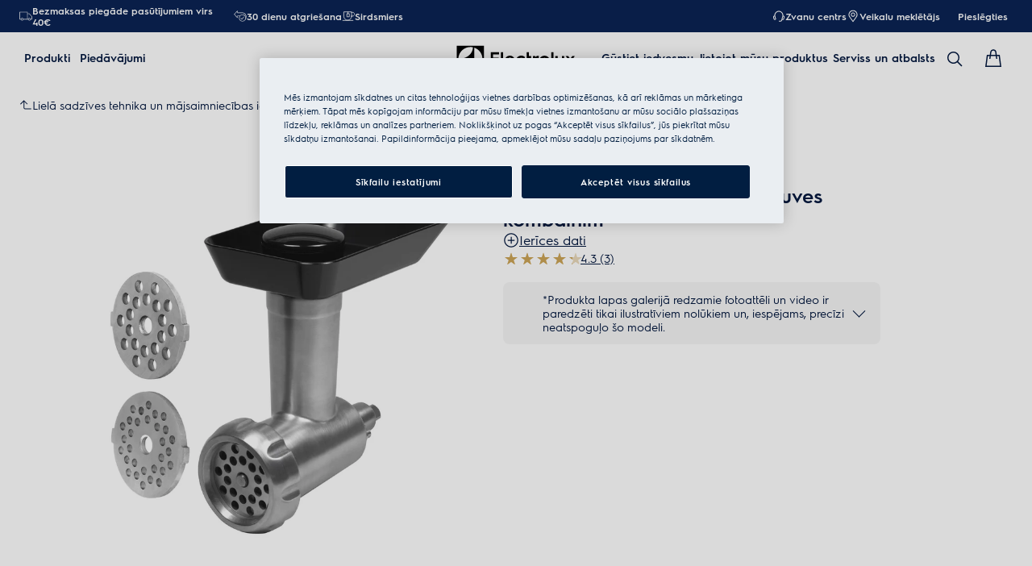

--- FILE ---
content_type: text/html; charset=utf-8
request_url: https://www.electrolux.lv/accessories/accessories/small-kitchen-appliances-accessories/kitchen-machine-accessory/accessorymg/
body_size: 114531
content:
<!DOCTYPE html><html lang="lv-LV" data-theme="Electrolux" data-correlation-id="00-b756087424b0b19bfd479cdd18fd1782-6185d7bf74624425-01" data-page-version="1769058658408" class="js product theme-dark"><head><meta charSet="utf-8"/><meta name="viewport" content="width=device-width, initial-scale=1.0"/><meta name="theme-color" content="#FFFFFF"/><title>Gaļas maļamā mašīna - ACCESSORYMG | Electrolux</title><meta name="next-head-count" content="4"/><meta http-equiv="X-UA-Compatible" content="IE=edge,chrome=1"/><meta charSet="utf-8"/><link rel="alternate" href="https://www.electrolux.lv/accessories/accessories/small-kitchen-appliances-accessories/kitchen-machine-accessory/accessorymg/" hrefLang="x-default"/><meta name="description" content="Papildpiederums gaļas malšanai  Lasīt vairāk par Electrolux ACCESSORYMG virtuves kombaina papildpiederums."/><meta name="robots" content="INDEX, FOLLOW"/><meta name="og:site_name" content="Electrolux Latvia"/><meta name="og:type" content="product"/><meta name="og:title" content="Gaļas mašīna ar uzgaļiem virtuves kombainim ACCESSORYMG"/><meta name="og:description" content="Papildpiederums gaļas malšanai  Lasīt vairāk par Electrolux ACCESSORYMG virtuves kombaina papildpiederums."/><meta name="og:image" content="/services/eml/asset/6568e0a2-d380-4dc1-935c-59661a35ee36/E4RM3Q/PSGBVF200PS0000K/WS_PN/PSGBVF200PS0000K.png"/><link rel="canonical" href="https://www.electrolux.lv/accessories/accessories/small-kitchen-appliances-accessories/kitchen-machine-accessory/accessorymg/"/><link type="image/x-icon" href="/siteassets/common-assets/12.-framework/favicon.png" rel="icon"/><link type="image/x-icon" href="/siteassets/common-assets/12.-framework/favicon.png" rel="shortcut icon"/><link rel="preconnect" href="https://t1-mfe.eluxcdn.com"/><style data-type="critical-css" id="APP_SHELL/styles/modules/Header.inline.module.scss">#skip-to-main-content{position:absolute;left:-9999px;z-index:999;opacity:0}#skip-to-main-content:focus{top:0;left:0;opacity:1}.header{position:relative;top:0;left:0;width:100%;z-index:11;display:flex;flex-direction:column}.header--full-height{position:relative;top:0;left:0;width:100%;display:flex;flex-direction:column;min-height:560px;max-height:720px;background-color:var(--sds-scrim-color-emphasis)}.header--full-height:has(.main-nav--transparent-light){background-color:var(--sds-scrim-color-subtle)}@media screen and (min-width: 768px){.header--full-height{max-height:1024px}}.header-wrapper{position:relative}.header--open-basket{z-index:20}.header--open-basket .nav-list-item{z-index:99}.header__breadcrumb{background-color:var(--sds-color-background)}.mega-menu__scrim{--override-scrim--transition-duration: 0.1s;--set-scrim--height: 100dvh;visibility:hidden;bottom:0;display:none}@media screen and (min-width: 1200px){.mega-menu__scrim{--override-scrim--z-index: 11;--set-scrim--position: absolute;--set-scrim--top: 100%;--set-scrim--height: calc(100dvh - var(--height-header, 0px))}}.mega-menu__scrim--show{visibility:visible;display:block}@media screen and (min-width: 1200px){.mega-menu--sticky{--set-scrim--top: calc(100% - 48px - var(--sds-space-inset-xs));--set-scrim--height: calc(100dvh - var(--set-scrim--top) - var(--height-header, 0px))}}@media screen and (min-width: 1200px){.mega-menu--sticking{--set-scrim--top: 100%;--set-scrim--height: calc(100dvh - 100%)}} .logo svg{height:100%;width:100%} .main-nav{width:100%;position:var(--set-main-nav--position, relative);--set-main-nav__mini-basket-icon--bg-color: var(--sds-header-nav-primary-menu-item-color-normal);z-index:100}.main-nav--sticky{--set-main-nav--position: fixed;top:0}.main-nav--absolute{--set-main-nav--position: absolute;top:100%}.main-nav--transparent{--override-mini-basket-item--color: var(--sds-header-nav-secondary-color);--set-main-nav--color: var(--sds-header-nav-primary-menu-item-color-inverted);--set-main-nav--bg-color: var(--sds-header-nav-primary-color-invert);--set-main-nav__link--color: var(--sds-header-nav-primary-menu-item-color-inverted);--set-main-nav__main-logo--color: var(--header-main-logo-revert-layer);--set-main-nav__btn-menu-icon--bg-color: var(--sds-header-nav-primary-menu-item-color-inverted);--set-main-nav__mini-basket-icon--bg-color: var(--sds-header-nav-primary-menu-item-color-inverted)}.main-nav--transparent .main-nav__wrapper{--override-icon-button--icon-color: var(--sds-icon-button-color-on-ghost-invert-normal)}@media(hover: hover)and (pointer: fine){.main-nav--transparent .main-nav__wrapper:hover{--override-icon-button--icon-color: var(--sds-header-nav-primary-icon-button-normal);--override-mini-basket-item--color: var(--sds-header-nav-primary-color-default);--set-main-nav--color: var(--sds-header-nav-primary-menu-item-color-normal);--set-main-nav--bg-color: var(--sds-header-nav-primary-color-default);--set-main-nav__link--color: var(--sds-header-nav-primary-menu-item-color-normal);--set-main-nav__btn-menu-icon--bg-color: var(--sds-header-nav-primary-menu-item-color-normal);--set-main-nav__mini-basket-icon--bg-color: var(--sds-header-nav-primary-menu-item-color-normal);--set-main-nav__main-logo--color: var(--header-main-logo)}}.main-nav--transparent-light{--set-main-nav--color: var(--sds-header-nav-primary-menu-item-color-normal);--override-mini-basket-item--color: var(--sds-header-nav-primary-color-default);--set-main-nav__main-logo--color: var(--header-main-logo);--set-main-nav__btn-menu-icon--bg-color: var(--sds-header-nav-primary-menu-item-color-normal)}.main-nav--transparent-light .main-nav__wrapper{--override-icon-button--icon-color: var(--sds-header-nav-primary-icon-button-normal)}.main-nav--transparent-dark-shading::after{content:"";position:absolute;top:0;left:0;width:100%;height:100%;--set-main-nav--bg-color: var(--sds-header-nav-primary-color-invert);background:linear-gradient(180deg, rgba(0, 0, 0, 0.7) 0%, rgba(0, 0, 0, 0.5) 50%, rgba(0, 0, 0, 0) 100%);z-index:-1}.main-nav__full-width{background-color:var(--set-main-nav--bg-color, var(--sds-header-nav-primary-color-default))}@media(hover: hover)and (pointer: fine){.main-nav__full-width:hover{--set-main-nav--bg-color: var(--sds-header-nav-primary-color-default)}}.main-nav__wrapper{position:relative;display:flex;align-items:var(--a-flex-column, center);justify-content:var(--a-justify-content, space-between);font:var(--sds-font-label-emphasis-s);color:var(--set-main-nav--color, var(--sds-header-nav-primary-menu-item-color-normal));transition:background-color .3s ease-in-out;height:var(--main-nav-mobile-height)}@media screen and (min-width: 1200px){.main-nav__wrapper{height:var(--main-nav-desktop-height)}}@media screen and (max-width: 1199px){.main-nav__wrapper.container-fluid{padding-left:0;padding-right:0}}@media screen and (min-width: 1200px){.main-nav__wrapper.container-fluid{max-width:1920px;margin:0 auto}}.main-nav__heading{display:flex;align-items:var(--a-flex-column, center);justify-content:var(--a-justify-content, space-between);list-style:none;text-decoration:none;gap:var(--sds-space-inline-l);height:100%;margin-bottom:0}.main-nav__heading-wrapper{display:flex;align-items:var(--a-flex-column, center);gap:var(--sds-space-inline-s)}.main-nav__heading-label{padding:0;font:var(--set-main-nav-heading-label-font, var(--sds-font-label-emphasis-m));display:var(--set-main-nav-heading-label-display, none)}@media screen and (min-width: 1200px){.main-nav__heading-label{--set-main-nav-heading-label-font: var(--sds-font-label-emphasis-s);--set-main-nav-heading-label-display: block}}.main-nav__heading-label--mobile{--set-main-nav-heading-label-display: flex;justify-content:space-between}.main-nav__heading-content{display:inline-block;font:inherit;padding-top:var(--sds-space-inset-s);padding-bottom:var(--sds-space-inset-s);background-color:rgba(0,0,0,0);border:none;color:inherit;text-align:inherit;margin:0;margin-bottom:1px;cursor:pointer}.main-nav__heading-content:hover,.main-nav__heading-content--active{opacity:unset}@media screen and (min-width: 1200px){.main-nav__heading-content{border-bottom:var(--set-heading-content-border-bottom, var(--sds-header-nav-primary-menu-item-border-normal))}.main-nav__heading-content:hover{opacity:var(--sds-header-nav-primary-menu-item-opacity-hover);--set-heading-content-border-bottom: var(--sds-header-nav-primary-menu-item-border-selected)}.main-nav__heading-content--active{opacity:1;--set-heading-content-border-bottom: var(--sds-header-nav-primary-menu-item-border-selected)}}.main-nav__cta{display:flex;align-items:var(--a-flex-column, center)}@media screen and (min-width: 1200px){.main-nav__cta{gap:var(--sds-space-inline-xxs)}}.main-nav__cta-item--search{display:none}.main-nav__cta-item--search--hidden{display:none}@media screen and (min-width: 1200px){.main-nav__cta-item--search{display:flex}.main-nav__cta-item--search--hidden{display:none}}.main-nav__logo-wrapper{display:flex;align-items:center;justify-content:center;position:absolute;left:50%;top:50%;transform:translate(-50%, -50%);text-align:center;height:100%}.main-nav__logo{max-height:var(--main-logo-max-height, 27px);height:100%}.main-nav__logo svg path:last-child,.main-nav__logo svg g{fill:var(--set-main-nav__main-logo--color, revert-layer)}@media screen and (min-width: 1200px){.main-nav__logo{--main-logo-max-height: 33px}}.main-nav__logo--premium{width:51px;height:39px;padding:0;max-height:39px}.main-nav__logo--group{max-height:var(--main-logo-max-height-group, 38px)}@media screen and (min-width: 1200px){.main-nav__logo--group{--main-logo-max-height-group: 45px}}.main-nav__logo--group svg path,.main-nav__logo--group svg path:last-child,.main-nav__logo--group svg g{fill:var(--color-primary)}.main-nav__btn-mobile-wrapper{display:var(--btn-mobile-wrapper-display, inline-flex)}@media screen and (min-width: 1200px){.main-nav__btn-mobile-wrapper{--btn-mobile-wrapper-display: none}}.main-nav__btn-hamburger{display:flex;align-items:var(--a-flex-column, center);justify-content:var(--a-justify-content, center);flex-direction:var(--a-flex-direction, column);position:relative;padding:0;margin:0;width:var(--sds-icon-button-size-l);height:var(--sds-icon-button-size-l);background-color:rgba(0,0,0,0);border:none;cursor:pointer}.main-nav__icon-hamburger{position:absolute;width:18px;height:1px;background-color:var(--set-main-nav__btn-menu-icon--bg-color, var(--sds-header-nav-primary-menu-item-color-normal));transition:.3s ease-in-out;transition-property:background-color}.main-nav__icon-hamburger::after,.main-nav__icon-hamburger::before{content:"";position:absolute;left:0;width:18px;height:1px;background-color:var(--set-main-nav__btn-menu-icon--bg-color, var(--sds-header-nav-primary-menu-item-color-normal));transition:.3s ease-in-out;transition-property:background-color,transform}.main-nav__icon-hamburger::after{top:-6px}.main-nav__icon-hamburger::before{top:6px}.main-nav__icon-hamburger:hover{--set-main-nav__btn-menu-icon--bg-color: var(--sds-header-nav-primary-icon-button-hover)}.main-nav__icon-hamburger:active{--set-main-nav__btn-menu-icon--bg-color: var(--sds-header-nav-primary-icon-button-pressed)}.main-nav__promotion-cta{display:flex;padding:12px var(--sds-space-inset-xs);align-items:center;gap:8px;border-radius:var(--sds-radius-xl);font:var(--sds-font-label-emphasis-s);color:var(--set-promo-cta-primary-color, var(--sds-tag-color-on-deal));background-color:var(--set-promo-cta-secondary-color, var(--sds-tag-color-deal));border:1px solid var(--set-promo-cta-secondary-color)}.main-nav__promotion-cta:focus{outline:none}.main-nav__promotion-cta:focus-visible{outline-offset:0;outline:2px solid var(--sds-color-background);box-shadow:0 0 0 4px var(--sds-component-color-focus-outline)}@media screen and (min-width: 1200px){.main-nav__promotion-cta{margin:0 calc(-1*var(--sds-space-inset-xs))}}@media(hover: hover)and (pointer: fine){.main-nav__promotion-cta:hover{border:1px solid var(--set-promo-cta-primary-color)}}.main-nav__promotion-cta:active{opacity:var(--sds-header-nav-primary-menu-item-opacity-pressed)}.main-nav__promotion-cta--red{--set-promo-cta-primary-color: var(--sds-tag-color-on-deal);--set-promo-cta-secondary-color: var(--sds-tag-color-deal)}.main-nav__promotion-cta--black{--set-promo-cta-primary-color: var(--sds-tag-color-on-blackmonth);--set-promo-cta-secondary-color: var(--sds-tag-color-blackmonth)}.main-nav__promotion-cta--black-invert{--set-promo-cta-primary-color: var(--sds-tag-color-on-blackmonth);--set-promo-cta-secondary-color: var(--sds-tag-color-blackmonth)}@media screen and (min-width: 1200px){.main-nav__promotion-cta--black-invert{--set-promo-cta-primary-color: var(--sds-tag-color-blackmonth);--set-promo-cta-secondary-color: var(--sds-tag-color-on-blackmonth)}} .nav-list{display:flex;align-items:var(--a-flex-column, center);height:100%;flex-direction:var(--direction-list, column)}@media screen and (min-width: 1200px){.nav-list{--direction-list: row;gap:var(--sds-space-inline-l);height:unset}}.nav-list--left{overflow:hidden;position:relative}@media screen and (max-width: 1199px){.nav-list--left .nav-list-item{--item-animation-duration: 0.5s;position:absolute;width:100%;height:100%;top:0;left:0;display:flex;align-items:center;justify-content:center;will-change:transform,opacity;transform:translateY(-100%);opacity:0;transition:transform var(--item-animation-duration),opacity var(--item-animation-duration);z-index:100}.nav-list--left .nav-list-item--active{animation:fade-slide-up var(--item-animation-duration) linear;transform:translateY(0%);opacity:1}@keyframes fade-slide-up{0%{transform:translateY(100%);opacity:0}100%{transform:translateY(0%);opacity:1}}}.nav-list--right{margin-left:auto;display:var(--nav-list-right--display, none)}@media screen and (min-width: 1200px){.nav-list--right{--nav-list-right--display: flex}}.nav-list--mobile{display:flex;align-items:var(--a-flex-column, stretch);flex-direction:var(--a-flex-direction, column);gap:var(--sds-space-stack-m);padding:0 var(--sds-space-inset-s)}.nav-list--mobile .nav-list-item__link{padding:0}.nav-list--mobile .nav-list-item__text{font:var(--sds-link-label-font-m)}.nav-list--b2b-user{display:none}@media screen and (min-width: 1200px){.nav-list--b2b-user{display:flex;overflow:visible}}.nav-list-item{display:list-item;position:relative;z-index:1000;display:flex;align-items:var(--a-flex-column, center);height:100%}.nav-list-item--desktop-only{white-space:nowrap}@media screen and (max-width: 1199px){.nav-list-item--desktop-only{display:none !important}}.nav-list-item--mobile-only{display:flex;align-items:center;gap:var(--sds-space-inline-xs)}@media screen and (min-width: 1200px){.nav-list-item--mobile-only{display:none !important}}@media screen and (min-width: 1200px){.nav-list-item{--nav-list-item--transition: none;transform:none}}.nav-list-item__link{display:flex;align-items:var(--a-flex-column, center);gap:var(--sds-space-stack-xxs);text-decoration:var(--nav-list-item-link--text-decoration, none);color:var(--sds-text-button-color-invert-normal);background-color:rgba(0,0,0,0);border:none;cursor:pointer}.nav-list-item__link:hover{--nav-list-item-link--font: var(--sds-header-nav-secondary-menu-item-font-label-hover);--nav-list-item-link--text-decoration: underline}.nav-list-item__link:active{--nav-list-item-link--font: var(--sds-header-nav-secondary-menu-item-font-label-pressed);--nav-list-item-link--text-decoration: underline}.nav-list-item__link:focus{--nav-list-item-link--text-decoration: underline}.nav-list-item__link--disable-hover:hover,.nav-list-item__link--disable-hover:active,.nav-list-item__link--disable-hover:focus{--nav-list-item-link--text-decoration: none;cursor:default}.nav-list-item__button{height:auto;cursor:pointer}.nav-list-item__button:hover{opacity:1}.nav-list-item__button svg{width:var(--sds-text-button-icon-size-xs);height:var(--sds-text-button-icon-size-xs)}.nav-list-item__text{font:var(--sds-text-button-label-font-xs)}@media screen and (min-width: 1200px){.nav-list-item__text{max-width:250px}}.nav-list-item__icon{--set-icon-mono--height: var(--sds-text-button-icon-size-xs);--set-icon-mono--width: var(--sds-text-button-icon-size-xs);fill:currentColor}.nav-list-item__icon--reverse{transform:rotate(180deg)}.nav-list-item__dropdown-list{--dropdown-list-display: none;--dropdown-list-padding: 17px 21px;--dropdown-list-bg-color: var(--sds-header-nav-secondary-color);--dropdown-list-position: absolute;--dropdown-list-gap: 13px;display:var(--dropdown-list-display, none);position:var(--dropdown-list-position);top:calc(100% + 3px);right:3px;padding:var(--dropdown-list-padding);min-width:100%;margin:0;list-style:none;background-color:var(--dropdown-list-bg-color);border-radius:2px;box-sizing:border-box;line-height:1}.nav-list-item__dropdown-list--is-open{--dropdown-list-display: block}.nav-list-item__dropdown-list__item{padding:12px var(--sds-space-inset-xs)}@media screen and (min-width: 1200px){.nav-list-item__dropdown-list__item{padding:0}}.nav-list-item__dropdown-list__item:not(:last-child){margin-bottom:var(--dropdown-list-gap)}.nav-list-item__dropdown-list .nav-list-item__link{color:var(--set-nav-list-item__link--color, var(--sds-text-button-color-normal));padding:0;background-color:rgba(0,0,0,0);border:none;cursor:pointer}@media screen and (min-width: 1200px){.nav-list-item__dropdown-list .nav-list-item__link{--set-nav-list-item__link--color: var(--sds-text-button-color-invert-normal)}}.nav-list-item__dropdown-list .nav-list-item__text{font:var(--set-nav-list-item--text, var(--sds-link-label-font-s))}@media screen and (min-width: 768px)and (max-width: 1199px){.nav-list-item__dropdown-list .nav-list-item__text{--set-nav-list-item--text: var(--sds-link-label-font-m)}}@media screen and (max-width: 1199px){.nav-list-item__dropdown-list{--dropdown-list-display: block;--dropdown-list-padding: 0;--dropdown-list-bg-color: transparent;--dropdown-list-position: static;--dropdown-list-gap: var(--sds-space-stack-xs)}}.nav-list-item__login-button{position:relative}.nav-list-item__login-button .nav-list-item__dropdown-list{width:max-content;--dropdown-list-display: none;--dropdown-list-bg-color: var(--sds-header-nav-secondary-color);--dropdown-list-position: absolute}.nav-list-item__login-button .nav-list-item__dropdown-list .nav-list-item__link{--set-nav-list-item__link--color: var(--sds-text-button-color-invert-normal)}.nav-list-item__login-button .nav-list-item__dropdown-list--is-open{--dropdown-list-display: block}@media screen and (max-width: 1199px){.nav-list-item__login-button .nav-list-item__dropdown-list__item:not(:last-child){margin-bottom:0}}.nav-list-item__wrapper{display:flex;align-items:center}.nav-list-item__b2b-store-selector,.nav-list-item__b2b-brand-selector{--b2b-store-selector-display: none;display:var(--b2b-store-selector-display, none);position:absolute;top:100%;right:0;min-width:100%}.nav-list-item__b2b-store-selector--is-open,.nav-list-item__b2b-brand-selector--is-open{--b2b-store-selector-display: block}.nav-list-price-switcher{display:flex;align-items:var(--a-flex-column, center);gap:var(--sds-space-stack-xxs);cursor:pointer}.nav-list-price-switcher__label{font:var(--sds-font-label-xs);color:var(--sds-text-button-color-invert-normal)}.nav-list-price-switcher__text{display:flex;align-items:var(--a-flex-column, center);gap:var(--sds-space-stack-xxs)}.nav-list-price-switcher__action-menu{--override-action-menu--width: 220px;position:absolute;top:calc(100% + 3px);left:0;min-width:100%}.nav-list-price-switcher__action-menu span[class*=_icon-mono_]{color:var(--sds-color-danger-100)} .top-navigation{background-color:var(--sds-header-nav-secondary-color)}.top-navigation--mobile-hidden{display:var(--set-top-navigation--display, none)}.top-navigation__container{--top-navigation--color: var(--sds-text-button-color-invert-normal);--top-navigation--min-height: 2.5rem;--top-navigation--index: 110;height:var(--top-navigation--min-height);z-index:var(--top-navigation--index);color:var(--top-navigation--color);display:var(--top-navigation--display, block)}@media screen and (min-width: 1200px){.top-navigation__container{--top-navigation--display: flex;width:100%;height:unset;min-height:var(--top-navigation--min-height)}}@media screen and (min-width: 1200px){.top-navigation__container.container-fluid{max-width:1920px;margin:0 auto}}@media screen and (min-width: 1200px){.top-navigation{--set-top-navigation--display: block}}</style><style data-type="critical-css" id="BASKET/components/MiniBasket/MiniBasket.critical.module.scss">.mini-basket{position:relative;display:flex;align-items:var(--a-flex-column, center);justify-content:var(--a-justify-content, center)}.mini-basket__icon{--set-icon-mono--width: var(--sds-icon-button-icon-size-l);--set-icon-mono--height: var(--sds-icon-button-icon-size-l)}.mini-basket__item{position:absolute;top:0px;right:0px;height:11px;display:flex;align-items:center;justify-content:center;color:var(--override-mini-basket-item--color, var(--sds-header-nav-primary-color-default));font:var(--sds-component-badge-font-xs)}.mini-basket__item--one-digit{width:11px}.mini-basket__item--more-digits{width:14px}</style><style data-type="critical-css" id="GLOBAL/components/Breadcrumb/Breadcrumb.critical.module.scss">.appliance-breadcrumb{background-color:var(--sds-color-background);min-height:var(--set-appliance-breadcrumb--height, 40px);align-items:center}@media screen and (min-width: 768px){.appliance-breadcrumb{--set-appliance-breadcrumb--height: 48px}}.appliance-breadcrumb.container-fluid{--container-padding-vertival: var(--sds-space-inset-s);--container-padding-horizontal: var(--sds-space-inset-s)}@media screen and (min-width: 1200px){.appliance-breadcrumb.container-fluid{max-width:1920px}}</style><style data-type="critical-css" id="PDP/styles/modules/PDPContainer.critical.module.scss">.pdp-container{min-height:100lvh}#accessories,#reviews,#Awards,#benefits,#details,#videoGallery{background-color:var(--sds-color-background)}</style><style data-type="critical-css" id="PDP/styles/modules/TopArea.critical.module.scss">.product-landing__top{--product-landing__top--pbs-sm: var(--sds-space-inset-xs);--product-landing__top--pbs-md: var(--sds-space-inset-l);--product-landing__top--pbs-lg: 56px;position:relative;background-color:var(--sds-color-background);padding-block-start:var(--set-product-landing--pbs, var(--product-landing__top--pbs-sm));padding-block-end:var(--set-product-landing-padding-bottom, var(--sds-space-inset-xs, 16px))}.product-landing__top .image-gallery-product__tag.product-landing__promotion{display:flex;gap:8px;position:absolute;top:var(--set-product-landing-tab--top, var(--sds-space-inline-xs));left:var(--set-product-landing-tab--left, var(--sds-space-inline-xs));z-index:2}.product-landing__top .image-gallery-product__tag-label{max-width:30ch}.product-landing__top .tag__new-label{border-radius:var(--set-tag-label--border-radius, var(--sds-tag-s-border-radius));padding:0 var(--set-tag-label--padding, var(--sds-tag-s-horizontal-padding));font:var(--set-tag-label--font, var(--sds-tag-label-font-s));display:inline-flex;align-items:center;gap:var(--set-tag-label--gap, var(--sds-tag-s-item-spacing));color:var(--sds-tag-color-on-new);background-color:var(--sds-tag-color-new);box-sizing:border-box;height:var(--set-tag-label--height, var(--sds-tag-s-height));min-width:0}.product-landing__top .tag__new-label .tag__name{flex:1;overflow:hidden;text-overflow:ellipsis;white-space:nowrap;line-height:normal}.product-landing__top .tag__deal-label{border-radius:var(--set-tag-label--border-radius, var(--sds-tag-s-border-radius));padding:0 var(--set-tag-label--padding, var(--sds-tag-s-horizontal-padding));font:var(--set-tag-label--font, var(--sds-tag-label-font-s));display:inline-flex;align-items:center;gap:var(--set-tag-label--gap, var(--sds-tag-s-item-spacing));color:var(--sds-tag-color-on-deal);background-color:var(--sds-tag-color-deal);box-sizing:border-box;height:var(--set-tag-label--height, var(--sds-tag-s-height));min-width:0}.product-landing__top .tag__deal-label--hidden{display:none}.product-landing__top .tag__deal-label--hidden:empty~.tag__deal-label{display:none}.product-landing__top .tag__deal-label .tag__name{flex:1;overflow:hidden;text-overflow:ellipsis;white-space:nowrap;line-height:normal}@media screen and (min-width: 768px){.product-landing__top{--set-product-landing--pbs: var(--product-landing__top--pbs-md);--set-product-landing-padding-bottom: var(--sds-space-inset-l)}}@media screen and (min-width: 1200px){.product-landing__top{--set-product-landing--pbs: var(--product-landing__top--pbs-lg);--set-product-landing-padding-bottom: 56px;--set-product-landing-tab--top: var(--sds-space-inline-s);--set-product-landing-tab--left: var(--sds-space-inline-s);--set-tag-label--height: var(--sds-tag-l-height);--set-tag-label--gap: var(--sds-tag-l-item-spacing);--set-tag-label--padding: var(--sds-tag-l-item-spacing);--set-tag-label--font: var(--sds-tag-label-font-l);--set-tag-label--border-radius: var(--sds-tag-l-border-radius)}}.product-landing__top--sticky-discount{position:relative;margin-bottom:var(--sds-space-inset-m)}.product-landing__top--sticky-discount-text{font-size:.875rem;background:#fe3921;color:#fff;display:inline-block;padding:3px 10px;text-transform:uppercase;z-index:1;max-width:280px;text-overflow:ellipsis;overflow:hidden;white-space:nowrap}.product-landing__top::before{content:"";position:absolute;top:-1px;left:0;height:calc(100% + 2px);width:100%;background-color:inherit;z-index:-1}@media screen and (min-width: 768px){.product-landing__container-three{display:flex;column-gap:var(--set-product-landing-container-column-gap, var(--sds-space-inline-m))}}@media screen and (min-width: 1200px){.product-landing__container-three{--set-product-landing-container-column-gap: var(--sds-space-inline-xxl);gap:var(--sds-space-inline-xxl, 48px);--override-media-gallery--product-padding: 0;--override-picture-container--flex-grow: 1}}@media screen and (min-width: 768px){.product-landing__container{display:flex;column-gap:var(--set-product-landing-container-column-gap, var(--sds-space-inline-m))}}@media screen and (min-width: 1200px){.product-landing__container{--set-product-landing-container-column-gap: 132px}}.product-landing__left{position:relative;padding-bottom:var(--sds-space-stack-l);flex-basis:var(--set-product-landing-left--flex-basis, 100%);max-width:100%}@media screen and (min-width: 1200px){.product-landing__left.product-landing__left--three-column{--set-product-landing-left--flex-basis: 452px}}@media screen and (min-width: 768px){.product-landing__left{height:100%;display:flex;flex-direction:var(--a-flex-direction, column);row-gap:32px;z-index:0;position:sticky;top:var(--sds-space-inset-xs);left:0;min-width:0;width:50%;--set-product-landing-left--flex-basis: 50%}}@media screen and (min-width: 1200px){.product-landing__left{--set-product-landing-left--flex-basis: 568px}}.product-landing__right-container{flex-basis:var(--set-product-landing-right--flex-basis, 100%);flex-shrink:0}.product-landing__right-container .youreko-container-single-no-results-new-border,.product-landing__right-container .youreko-container-single-no-results-pdp-custom,.product-landing__right-container .hidden{display:none}.product-landing__right-container [class*=skeleton]:not(:empty){background:none}@media screen and (min-width: 768px){.product-landing__right-container{--set-product-landing-right--flex-basis: 50%}}@media screen and (min-width: 1200px){.product-landing__right-container{--set-product-landing-right--flex-basis: 728px}}.product-landing__right{display:flex;flex-direction:var(--a-flex-direction, column);flex-basis:var(--set-product-landing-right--flex-basis, 100%);row-gap:var(--sds-space-inline-l)}.product-landing__right .youreko-container-single-no-results-new-border,.product-landing__right .youreko-container-single-no-results-pdp-custom,.product-landing__right .hidden{display:none}.product-landing__right [class*=skeleton]:not(:empty){background:none}@media screen and (min-width: 768px){.product-landing__right{--set-product-landing-right--flex-basis: 50%}}@media screen and (min-width: 1200px){.product-landing__right{--set-product-landing-right--flex-basis: 468px}}.product-landing__right-column{box-shadow:var(--set-product-landing-right-column--box-shadow, none);border-radius:var(--set-product-landing-right-column--border-radius, 0);padding:var(--set-product-landing-right-column--padding, 0);display:flex;flex-direction:column;row-gap:var(--set-product-landing-right-column--row-gap, var(--sds-space-stack-s))}.product-landing__right-column__desktop{display:var(--set-product-landing-center-column-desktop--display, block)}@media screen and (min-width: 768px){.product-landing__right-column__desktop{--set-product-landing-center-column-desktop--display: block}}@media screen and (min-width: 1200px){.product-landing__right-column__desktop{--set-product-landing-center-column-desktop--display: none}}@media screen and (min-width: 768px){.product-landing__right-column{--set-product-landing-right-column--row-gap: var(--sds-space-stack-s);--set-product-landing-right-column--border-radius: 0;--set-product-landing-right-column--box-shadow: none;--set-product-landing-right-column--padding: 0;--set-product-landing-right-column--width: 100%}}@media screen and (min-width: 1200px){.product-landing__right-column{--set-product-landing-right-column--row-gap: var(--sds-space-stack-s);--set-product-landing-right-column--border-radius: var(--sds-radius-xs, 4px);--set-product-landing-right-column--box-shadow: 0 0 10px 0 rgba(0, 0, 0, 0.1);--set-product-landing-right-column--padding: var(--sds-space-inset-S, 24px) var(--sds-space-inset-XS, 16px);flex-basis:calc((var(--set-product-landing-right--flex-basis) - var(--sds-space-stack-xxxl))/2)}}.product-landing__center-column{display:flex;flex-direction:column;gap:var(--sds-space-stack-s);margin-bottom:var(--sds-space-stack-s);width:var(--set-product-landing-center-column--width, unset)}.product-landing__center-column__desktop{display:var(--set-product-landing-center-column-desktop--display, none)}@media screen and (min-width: 768px){.product-landing__center-column__desktop{--set-product-landing-center-column-desktop--display: none}}@media screen and (min-width: 1200px){.product-landing__center-column__desktop{--set-product-landing-center-column-desktop--display: block}}@media screen and (min-width: 768px){.product-landing__center-column{--set-product-landing-center-column--width: 100%}}@media screen and (max-width: 767px){.product-landing__center-column{--set-product-landing-center-column--width: 100%}}@media screen and (min-width: 1200px){.product-landing__center-column{flex-basis:calc((var(--set-product-landing-right--flex-basis) - var(--sds-space-stack-xxxl))/2);margin-bottom:0}}.product-landing__right--three-column-container{display:flex;align-items:flex-start;column-gap:var(--sds-space-stack-xxxl, 64px);flex-direction:column}@media screen and (min-width: 768px){.product-landing__right--three-column-container{flex-direction:column}}@media screen and (min-width: 1200px){.product-landing__right--three-column-container{flex-direction:row}}.product-landing__right-two-column-container{display:flex;flex-direction:var(--a-flex-direction, column)}.product-landing__right-top-content{display:flex;flex-direction:var(--a-flex-direction, column);row-gap:var(--sds-space-stack-s)}@media screen and (max-width: 767px){.product-landing__right-top-content .icon-button-toggle{width:40px;height:40px;border:none;border-radius:50%}.product-landing__right-top-content .rating-scale #Reviews{width:100px}}.product-landing__accordion-wrapper{display:flex;align-items:var(--a-flex-column, center);justify-content:var(--a-justify-content, center);flex-direction:var(--a-flex-direction, column);gap:var(--sds-space-stack-s)}.product-landing__tags{position:absolute;top:0;z-index:1;column-gap:var(--sds-space-inline-xs);display:flex}.product-landing__ecoline{position:absolute;right:0;top:0;z-index:1}.product-landing__product-code-container{display:flex;gap:var(--sds-space-stack-s)}.product-landing__product-code{color:var(--sds-color-on-background-300);text-transform:uppercase;font:var(--sds-font-label-s);white-space:nowrap}.product-landing__product-name{display:flex;justify-content:var(--a-justify-content, space-between);column-gap:var(--sds-space-inline-xs)}.product-landing__product-name h1{color:var(--sds-color-on-background-100);font:var(--sds-font-heading-l);margin:0}@media screen and (min-width: 1200px){.product-landing__product-name .three-column{font:var(--sds-font-heading-m)}}.product-landing__wishlist-icon{min-width:var(--set-product-landing-wishlist-icon-min-width, 40px)}@media screen and (min-width: 1200px){.product-landing__wishlist-icon{--set-product-landing-wishlist-icon-min-width: 48px}}.product-landing__rating-energy{display:flex;justify-content:var(--a-justify-content, space-between);column-gap:var(--sds-space-inline-s);--override-link--label-text-align: right}.product-landing__rating-energy .rating-scale{margin-bottom:auto;display:flex;height:21px}.product-landing__rating-energy .rating-scale a:nth-child(1){min-width:100px;height:16px}.product-landing__rating-energy .rating-scale__star-container--back{display:flex}.product-landing__rating-energy .rating-scale__star{min-width:16px}.product-landing__rating-energy--no-rating{justify-content:flex-end}.product-landing__payments-message{display:flex;flex-direction:var(--a-flex-direction, var(--set-product-landing__payment-message--flex-direction, column));gap:var(--sds-space-stack-s)}.product-landing__payments-message--revert{--set-product-landing__payment-message--flex-direction: column-reverse}.product-landing__d2c-services-title{color:var(--sds-color-on-background-100);font:var(--set-product-landing-d2c-services-title-font, var(--sds-font-subheading-m));margin:0 0 var(--sds-space-stack-xs)}@media screen and (min-width: 1200px){.product-landing__d2c-services-title{--set-product-landing-d2c-services-title-font: var(--sds-font-subheading-l)}}.product-landing__d2c-reseller-title{color:var(--sds-color-on-background-100);font:var(--sds-font-subheading-s);margin:0 0 var(--sds-space-stack-xs)}.product-landing__non-d2c-price{margin-left:auto}.product-landing__title{min-height:75px}.product-landing__description-link{min-height:24px}.product-landing__energy-info picture{min-width:71px}.product-landing__add-to-cart{min-height:var(--set-product-landing__add-to-cart--min-height, 40px);display:flex;flex-direction:var(--a-flex-direction, column)}.product-landing__add-to-cart--hidden{display:none}.product-landing__add-to-cart--hidden:empty~.product-landing__add-to-cart{display:none}.product-landing__lowest-price,.product-landing__minimal-message{min-height:18px}.product-landing__voucher-code{min-height:62px}.product-landing__paypal{height:var(--set-product-landing__paypal--height, 58px)}@media screen and (min-width: 768px){.product-landing__paypal{--set-product-landing__paypal--height: 42px}}@media screen and (min-width: 1200px){.product-landing__paypal{--set-product-landing__paypal--height: 59px}}.product-landing__klarna{min-height:60px}.product-landing__klarna--flag{display:none}.product-landing__klarna--flag:empty~.product-landing__klarna{display:none}.product-landing__top-bundles{min-height:140px}.product-landing__ecoLine-info{min-height:56px;width:100%}.product-landing__non-price{min-height:var(--set-product-landing__-non-price--min-height, 28px)}.product-landing__non-price--has-recommend{--set-product-landing__-non-price--min-height: 50px}.product-landing__rating-scale{flex-shrink:0;margin-bottom:auto}.product-landing__price{display:block}.product-landing__price:not(:empty)+.product-landing__price-placeholder{display:none}.product-landing__price-wrapper{display:block}.product-landing__atc-wrapper{display:block}.product-landing__atc-csr{display:block}.product-landing__atc-csr:not(:empty)+.product-landing__atc-placeholder{display:none}.product-landing__atc-placeholder.hidden{display:none}.product-landing__atc-ssr-skeleton+.product-landing__atc-placeholder{display:none}.product-landing__notify-me-wrapper--hidden{display:none}.product-landing__notify-me-wrapper--hidden:not(:empty)~.product-landing__notify-me-wrapper{display:none}.product-landing__notify-me-btn{width:100%}@media(hover: hover)and (pointer: fine){.product-landing__notify-me-btn:hover{background-color:var(--sds-button-color-emphasis1-hover);border:1px solid var(--sds-button-color-emphasis1-hover)}.product-landing__notify-me-btn:active{background-color:var(--sds-button-color-emphasis1-pressed);border:1px solid var(--sds-button-color-emphasis1-pressed)}}.product-landing__notify-me-csr{position:relative}.product-landing__notify-me-csr>button{width:100%}.product-landing__notify-me-csr--btn-action{position:absolute;top:0;left:0;right:0;opacity:0}.product-landing__notify-me-csr--btn-action>button{width:100%}@media screen and (min-width: 1200px){.product-landing{--set-product-landing__add-to-cart--min-height: 48px}}.product-landing__b2b-successor-title{color:var(--sds-color-on-background-100);font:var(--sds-font-subheading-m)}.product-landing__b2b-successor-skeleton{--override-skeleton--height: 135px}@media screen and (min-width: 768px){.product-landing__b2b-successor-skeleton{--override-skeleton--height: 141px}}.product-landing__lowest-price--hidden{display:none}.product-landing__lowest-price--hidden:empty~.product-landing__lowest-price{display:none}.product-landing__lowest-price--placeholder{display:none}.product-landing__lowest-price--placeholder:empty~.product-landing__lowest-price-container{display:none}.online-reseller__list{display:flex;align-items:var(--a-flex-column, center);flex-wrap:wrap;gap:var(--online-reseller__list--row-gap);margin-block-end:var(--sds-space-inset-s);--online-reseller__list--row-gap: var(--sds-space-stack-xs)}.online-reseller__list li{width:calc(50% - var(--online-reseller__list--row-gap))}@media screen and (min-width: 1200px){.online-reseller__list{--online-reseller__list--row-gap: var(--sds-space-stack-s);--online-reseller__list--column-gap: var(--sds-space-inline-s)}}.add-to-cart{display:flex;align-items:var(--a-flex-column, center);justify-content:var(--a-justify-content, center);max-width:100%;gap:var(--set-add-to-cart--gap, var(--sds-button-gap-s));box-sizing:border-box;cursor:pointer;border-radius:var(--sds-button-radius);font:var(--set-add-to-cart--font, var(--sds-button-label-font-s));min-height:var(--set-add-to-cart--height, var(--sds-button-height-s));padding:0 var(--set-add-to-cart--h-padding, var(--sds-button-padding-h-s));border:1px solid var(--set-add-to-cart--border, --sds-button-color-emphasis1-normal);color:var(--sds-button-color-on-emphasis1-normal);background-color:var(--set-add-to-cart--background-color, var(--sds-button-color-emphasis1-normal));text-decoration:none;--set-icon-mono--width: var( --set-add-to-cart--icon-size, var(--sds-button-icon-size-s) );--set-icon-mono--height: var( --set-add-to-cart--icon-size, var(--sds-button-icon-size-s) )}.add-to-cart:disabled,.add-to-cart--disabled{opacity:var(--sds-button-opacity-disabled);pointer-events:none;cursor:not-allowed}.add-to-cart__wrap{position:relative}@media(hover: hover)and (pointer: fine){.add-to-cart__wrap:hover{--set-add-to-cart--background-color: var( --sds-button-color-emphasis1-hover );--set-add-to-cart--border: var(--sds-button-color-emphasis1-hover)}.add-to-cart__wrap:active{--set-add-to-cart--background-color: var( --sds-button-color-emphasis1-pressed );--set-add-to-cart--border: var( --sds-button-color-emphasis1-pressed )}}.add-to-cart__wrap .product-landing__add-to-cart{position:absolute;top:0;right:0;bottom:0;left:0;opacity:0;min-height:0}.add-to-cart__wrap .product-landing__add-to-cart:focus-within{opacity:1}.add-to-cart__wrap [class*=skeleton]{display:none}.add-to-cart__content{overflow:hidden;text-overflow:ellipsis;white-space:nowrap;line-height:normal}@media screen and (min-width: 1200px){.add-to-cart{--set-add-to-cart--gap: var(--sds-button-gap-l);--set-add-to-cart--height: var(--sds-button-height-l);--set-add-to-cart--h-padding: var(--sds-button-padding-h-l);--set-add-to-cart--font: var(--sds-button-label-font-m);--set-add-to-cart--icon-size: var(--sds-button-icon-size-l)}}.d2c-weee-tax__modal-trigger{font:var(--set-d2c-weee-tax--font, var(--sds-font-link-xs));color:var(--sds-color-on-background-300);text-align:right;border:none;background-color:rgba(0,0,0,0)}.d2c-weee-tax__modal-trigger--link-style{text-decoration:underline;cursor:pointer}.d2c-weee-tax__modal-trigger--link-style:hover{opacity:var(--sds-link-opacity-hover)}.d2c-weee-tax__drawer{--set-weee-tax-drawer--color: var(--sds-color-on-surface-200);font:var(--set-d2c-weee-tax__drawer-font, var(--sds-font-body-s))}.d2c-weee-tax__drawer ul,.d2c-weee-tax__drawer ol{--list-style-type: disc;--list-padding: var( --set-drawer--content-padding, var(--sds-space-inset-xs) )}.d2c-weee-tax__drawer h3{font:var(--set-d2c-weee-tax__drawer-font-heading-3, var(--sds-font-body-emphasis-s));--set-weee-tax-drawer--color: var(--sds-color-on-surface-100)}.d2c-weee-tax__drawer a{text-decoration:underline;text-underline-offset:2px;text-decoration-thickness:.5px}.d2c-weee-tax__drawer a:hover{opacity:var(--sds-link-opacity-hover)}@media screen and (min-width: 768px){.d2c-weee-tax{--set-d2c-weee-tax__drawer-font: var(--sds-font-body-m);--set-d2c-weee-tax__drawer-font-heading-3: var(--sds-font-body-emphasis-m)}}@media screen and (min-width: 1200px){.d2c-weee-tax{--set-d2c-weee-tax--font: var(--sds-font-link-s)}}.rrp-tag{min-height:24px;display:inline-flex;line-height:0;--override-tooltip--panel-max-width: 147px}.rrp-tag__icon{color:var(--sds-color-on-background-100);--set-icon-mono--height: var(--sds-component-icon-size-m);--set-icon-mono--width: var(--sds-component-icon-size-m)}.rrp-tag .tooltip__panel{z-index:1}.chemical-compliance{display:flex;align-items:var(--a-flex-column, );justify-content:var(--a-justify-content, );flex-direction:var(--a-flex-direction, column);gap:var(--sds-space-stack-s)}.chemical-compliance__list{display:flex;flex-direction:var(--a-flex-direction, column);row-gap:var(--sds-space-stack-xxxs);border-radius:var(--sds-radius-s);overflow:hidden}@media screen and (min-width: 1200px){.chemical-compliance{--set-product-landing-title--font: var(--sds-font-subheading-l);--set-product-landing-description--font: var(--sds-font-body-m);--set-product-landing-title--color: var();--set-product-landing_item-image--width: 48px;--set-product-landing_item-image--height: 48px}}.chemical-compliance__product-safety-title{font:var(--set-product-landing-title--font, var(--sds-font-subheading-m));margin:0}.chemical-compliance__product-safety-description{font:var(--set-product-landing-description--font, var(--sds-font-body-s));color:var(--sds-color-on-background-100)}.chemical-compliance__product-safety-pictograms-container{display:flex;align-items:var(--a-flex-column, center);gap:var(--sds-space-stack-xs)}.chemical-compliance__item-image{width:var(--set-product-landing_item-image--width, 40px);height:var(--set-product-landing_item-image--height, 40px)}.add-to-cart-esi__wrap--hidden{display:none}.add-to-cart-esi__wrap--hidden:empty~.add-to-cart-esi__wrap{display:none}</style><style data-type="critical-css" id="PDP/styles/modules/MediaGallery.critical.module.scss">@media screen and (max-width: 1199px){.image-gallery{--override-image-gallery--product-padding: 0}}@media screen and (min-width: 1200px){.image-gallery{--override-swiper-pagination--product-pagination-display: none}}.image-gallery__fallback-image{--override-picture--display: flex}.image-gallery__fallback-image .picture-img{margin:0 auto;height:auto}.image-gallery__modal{--override-picture-container--flex-grow: 1}</style><style data-type="critical-css" id="PDP/styles/modules/D2CPriceEsi.critical.module.scss">.tag{border-radius:var(--sds-tag-s-border-radius);padding:0 var(--sds-tag-s-horizontal-padding);font:var(--sds-tag-label-font-s);display:inline-flex;align-items:center;gap:var(--sds-tag-s-item-spacing);color:var(--sds-tag-color-on-deal);background-color:var(--sds-tag-color-deal);box-sizing:border-box;height:var(--sds-tag-s-height);min-width:0}.tag__label{flex:1;overflow:hidden;text-overflow:ellipsis;white-space:nowrap;line-height:normal}.tag.tag__label:empty{display:none}.tag__tooltip-container{display:flex;justify-content:right}.tag-promotion--hidden{display:none}.tag-promotion--hidden:empty~.tag{display:none}.status-label{display:inline-flex;align-items:center;gap:var(--sds-space-inline-xxs);font:var(--sds-font-label-s);color:var(--sds-color-on-surface-100)}.status-label__indicator{content:"";border-radius:100%;background-color:var(--set-status-label--background-color, unset);width:8px;height:8px}.status-label__label{flex:1;overflow:hidden;text-overflow:ellipsis;white-space:nowrap;line-height:normal}.status-label.outofstock,.status-label.outstock{--set-status-label--background-color: var(--sds-color-danger-200)}.status-label--caution,.status-label.lowstock{--set-status-label--background-color: var(--sds-color-caution-200)}.status-label.instock{--set-status-label--background-color: var(--sds-color-success-200)}.price-wrapper{display:flex;align-items:var(--a-flex-column, start);flex-direction:var(--a-flex-direction, column);gap:var(--sds-space-stack-xxs);align-items:flex-end;max-width:100%}@media screen and (min-width: 1200px){.price-wrapper--three-column{align-items:flex-start}.price-wrapper--three-column .price-wrapper__price-container{align-items:flex-start}}.price-wrapper__price-container{display:flex;align-items:var(--a-flex-column, flex-end);flex-direction:var(--a-flex-direction, column);max-width:100%;gap:var(--sds-space-stack-xxxs)}.price-wrapper__final-price{white-space:nowrap;overflow:hidden;font:var(--sds-component-price-font-emphasis-l);color:var(--sds-color-on-background-100);text-align:right}.price-wrapper__original-price-content{display:flex;align-items:var(--a-flex-column, center);max-width:100%;align-content:center;gap:var(--sds-space-stack-xxs) var(--sds-space-inline-xs);flex-wrap:wrap;justify-content:flex-end}.price-wrapper__old-price{text-decoration:line-through;white-space:nowrap;overflow:hidden;color:var(--sds-color-on-background-300);font:var(--sds-component-price-font-muted-m)}.price-wrapper__info{display:inline-flex;align-items:center;justify-content:center}.price-wrapper__info-icon{fill:var(--sds-color-on-background-300)}.price-wrapper__extra-info{display:-webkit-box;-webkit-line-clamp:var(--set-dynamic-text-ellipsis--line, 2);-webkit-box-orient:vertical;overflow:hidden;text-align:left;color:var(--sds-color-on-background-300);font:var(--sds-font-label-s);text-align:right}.price-wrapper__extra-info--hidden{display:none}.price-wrapper__extra-info--hidden:empty~.price-wrapper__extra-info{display:none}.d2c-product-price{display:flex;flex-direction:var(--a-flex-direction, space-between);column-gap:var(--sds-space-inline-s)}@media screen and (min-width: 1200px){.d2c-product-price--three-column{flex-direction:column;align-items:flex-start;row-gap:var(--sds-space-stack-xs)}.d2c-product-price--three-column div.status-label{order:1;max-width:none}.d2c-product-price--three-column .d2c-product-price__block-right{margin-left:0;align-items:flex-start;width:100%}.d2c-product-price--three-column .d2c-product-price__price-wrapper{align-items:flex-start;width:100%}}.d2c-product-price .status-label{margin-top:0;flex:0 0 auto;max-width:45%;word-break:break-word;align-items:flex-start}.d2c-product-price .status-label__label{white-space:unset;display:-webkit-box;overflow:hidden;-webkit-box-orient:vertical;-webkit-line-clamp:3}.d2c-product-price .status-label__content{display:inline-flex;align-items:center;gap:var(--sds-space-inline-xxs);font:var(--sds-font-label-s);color:var(--sds-color-on-surface-100)}.d2c-product-price .status-label__content.outofstock,.d2c-product-price .status-label__content.outstock{--set-status-label--background-color: var(--sds-color-danger-200)}.d2c-product-price .status-label__content--caution,.d2c-product-price .status-label__content.lowstock{--set-status-label--background-color: var(--sds-color-caution-200)}.d2c-product-price .status-label__content.instock{--set-status-label--background-color: var(--sds-color-success-200)}.d2c-product-price__block-right{display:flex;align-items:var(--a-flex-column, flex-end);flex-direction:var(--a-flex-direction, column);gap:var(--sds-space-stack-m);margin-left:auto;min-width:0}.d2c-product-price__price-wrapper{display:flex;align-items:var(--a-flex-column, flex-end);flex-direction:var(--a-flex-direction, column);gap:var(--sds-space-stack-xs);margin-left:auto;min-width:0}.d2c-product-price__rrp-text{color:var(--sds-color-on-background-300);font:var(--sds-font-body-s);text-align:right}.d2c-product-price__rrp-text--hidden{display:none}.d2c-product-price__rrp-text--hidden:empty~.d2c-product-price__rrp-text{display:none}.d2c-product-price__price--hidden{display:none}.d2c-product-price__price--hidden:empty~.price-wrapper{display:none}.d2c-product-price__tooltip{display:flex;position:relative}.d2c-product-price__tooltip--position{position:absolute;top:0;right:0}.d2c-product-price__tooltip--position .tooltip-hidden{opacity:0}.d2c-product-price__hidden{display:none}.d2c-product-price__hidden:not(:empty)+div{display:none}.hidden-esi-api:empty{display:none}</style><style data-type="critical-css" id="PDP/styles/modules/AdditionalFeatures.critical.module.scss">.additional-features{width:100%}.additional-features__button{text-decoration-line:underline}</style><style data-type="critical-css" id="PDP/styles/modules/StickyNavigation.critical.module.scss">.sticky-navigation{position:fixed;z-index:99;transform:translateY(-100%);width:100%;transition:transform .6s ease-in-out;top:0}.sticky-navigation__content{background:var(--sds-color-surface-500)}.sticky-navigation--stuck{transform:translateY(0%)}</style><style data-type="critical-css" id="PDP/styles/modules/Techspecs.critical.module.scss">.tech-specs{--override-tabs-gap--sm: var(--sds-space-stack-m);--override-tabs-gap--lg: var(--sds-space-stack-m);--override-accordion-item--label-font: var( --set-tech-specs-list-value--font, var(--sds-font-label-emphasis-s) );padding:var(--set-tech-specs--padding, var(--sds-space-inset-xxs) var(--sds-space-inset-xs));background-color:var(--set-tech-specs--background-color, var(--sds-color-surface-400));border-radius:var(--sds-radius-s);flex:1}.tech-specs__body{background-color:var(--sds-color-surface-400);border-radius:var(--sds-radius-xs);padding:var(--set-tech-specs-tab-body--padding, 0)}@media screen and (min-width: 768px){.tech-specs__body--is-first-tab{display:flex;flex-direction:var(--a-flex-direction, column);row-gap:var(--sds-space-stack-l)}}.tech-specs__accordion-item:last-of-type{border:0}.tech-specs:not(.tech-specs--drawer){--override--list-item-label-right-content--font: var( --sds-font-label-emphasis-xs );--override--list-item-label-left-content--font: var(--sds-font-label-xs)}@media screen and (min-width: 768px){.tech-specs:not(.tech-specs--drawer){--set-tech-specs--padding: 0;--set-tech-specs--background-color: transparent;--set-tech-specs-tab-body--padding: var(--sds-space-inset-m);--set-tech-specs-list-value--font: var(--sds-font-label-emphasis-m);--override--list-item-label-left-content--font: var(--sds-font-label-m);--override--list-item-label-right-content--font: var( --sds-font-label-emphasis-m )}}@media screen and (min-width: 1200px){.tech-specs:not(.tech-specs--drawer){--set-tech-specs-tab-body--padding: var(--sds-space-inset-xl)}}.tech-specs-wrapper{padding-top:var(--set-tech-specs-wrapper--padding-top, var(--sds-space-inset-xl));padding-bottom:var(--set-tech-specs-wrapper--padding-bottom, var(--sds-space-inset-xs))}@media screen and (min-width: 768px){.tech-specs-wrapper{--set-tech-specs-wrapper--padding-top: var(--sds-space-inset-s);--set-tech-specs-wrapper--padding-bottom: var(--sds-space-inset-l)}}@media screen and (min-width: 1200px){.tech-specs-wrapper{--set-tech-specs-wrapper--padding-top: var(--sds-space-inset-l);--set-tech-specs-wrapper--padding-bottom: calc( var(--sds-space-inset-l) + var(--sds-space-inset-xs) )}}</style><style data-type="critical-css" id="PDP/styles/modules/AddToCartStickyBar.critical.module.scss">.add-to-cart-sticky-bar{position:fixed;bottom:0;width:100%;padding:var(--sds-space-inset-xs);background-color:#fff;border-top:1px solid var(--sds-color-on-surface-500);z-index:15;transform:translateY(0);transition:transform .6s ease-in-out}.add-to-cart-sticky-bar--hidden{transform:translateY(100%)}.add-to-cart-sticky-bar__container{max-width:1168px;margin:0 auto;display:flex;gap:var(--sds-space-inline-s);align-items:center}.add-to-cart-sticky-bar__product{display:flex;align-items:center;gap:var(--sds-space-inline-s);flex:1}.add-to-cart-sticky-bar__product-title{overflow:hidden;text-overflow:ellipsis;font-size:var(--sds-font-font-size-body-m);font-weight:600;line-height:var(--sds-font-line-height-label-m)}.add-to-cart-sticky-bar__product-details{display:flex;gap:var(--sds-space-stack-s);align-items:center}.add-to-cart-sticky-bar__product-image{width:40px;height:40px}.add-to-cart-sticky-bar__product-image img{width:100%;height:100%;aspect-ratio:cover}.add-to-cart-sticky-bar__price-container{flex:1;display:flex;flex-direction:column;gap:var(--sds-space-stack-xxs)}@media screen and (min-width: 768px){.add-to-cart-sticky-bar__price-container{flex:unset;margin-left:auto}}.add-to-cart-sticky-bar__add-to-cart{overflow:hidden}</style><style data-type="critical-css" id="APP_SHELL/styles/modules/Footer.inline.module.scss">.footer{background:var(--sds-footer-color-normal);color:var(--sds-link-color-invert-normal);padding:var(--footer--padding-top, var(--sds-footer-s-padding-top)) 0 var(--footer--padding-bottom, var(--sds-footer-s-padding-bottom))}@media screen and (min-width: 1200px){.footer{--footer--padding-top: var(--sds-footer-l-padding-top);--footer--padding-bottom: var(--sds-footer-l-padding-bottom);--footer__column-title--font: var(--sds-footer-menu-title-label-font-l);--footer__column-title--cursor: default;--footer__column-title--min-height: var(--footer__column-title-sm--min-height, 80px);--footer__column-list--height: auto;--footer__column--border-bottom: none}}@media screen and (min-width: 768px){.footer{--footer__top--margin-bottom: calc(var(--sds-footer-m-item-spacing) - var(--sds-footer-s-horizontal-padding));--footer__column-title-sm--min-height: 0;--footer__partner--margin-top: var(--sds-footer-m-item-spacing);--footer__bottom--margin-top: var(--sds-footer-m-item-spacing);--footer__bottom--flex-direction: row;--footer__bottom-display--align-items: flex-end}}.footer__container{display:flex;flex-direction:var(--a-flex-direction, column);gap:var(--set-footer-item-spacing, var(--sds-footer-s-item-spacing))}@media screen and (min-width: 1200px){.footer__container{--set-footer-item-spacing: var(--sds-footer-m-item-spacing)}}.footer__top{display:var(--footer__top-display--flex, flex);align-items:var(--footer__top-display--align-items, center);justify-content:var(--footer__top-display--justify-content, space-between)}.footer__logo-image{width:auto;vertical-align:middle}.footer__breadcrumb{list-style:none;margin:0;padding:0}.footer__breadcrumb--item{padding-right:30px;position:relative;display:inline-block;margin:7px 0;font-size:16px;line-height:1}.footer__breadcrumb--item:not(:last-child)::after{transform:translateY(-50%) rotate(-45deg);border-right:1px solid var(--footer-breadcrumb-item--border-color);border-bottom:1px solid var(--footer-breadcrumb-item--border-color);content:"";right:14px;width:8px;height:8px;position:absolute;top:50%}.footer__breadcrumb--link{border:none;display:block;color:var(--color-white);text-decoration:var(--footer-link--text-decoration, none)}.footer__breadcrumb--link:hover{--footer-link--text-decoration: underline;text-decoration-color:var(--color-white)}@media screen and (min-width: 1200px){.footer__navigation{--grid-layout-gap: var(--sds-footer-m-horizontal-padding);--grid-column-count: 5;--grid-item--min-width: 110px;--gap-count: calc(var(--grid-column-count) - 1);--total-gap-width: calc(var(--gap-count) * var(--grid-layout-gap));--grid-item--max-width: calc((100% - var(--total-gap-width)) / var(--grid-column-count));display:grid;grid-template-columns:repeat(auto-fill, minmax(max(var(--grid-item--min-width), var(--grid-item--max-width)), 1fr));gap:var(--grid-layout-gap)}}.footer__column{--footer__column-arrow--size: 17px;border-bottom:var(--footer__column--border-bottom, 1px solid var(--sds-footer-accordion-color-border))}.footer__column-title{display:var(--footer__column-display--flex, flex);align-items:var(--footer__column-display--align-items, center);justify-content:var(--footer__column-display--justify-content, space-between);padding:var(--sds-footer-s-horizontal-padding) 0;gap:var(--sds-footer-s-horizontal-padding);font:var(--footer__column-title--font, var(--sds-font-label-m));min-height:var(--footer__column-title--min-height, 72px);color:var(--sds-footer-menu-title-color-normal);cursor:var(--footer__column-title--cursor, pointer);margin:0}.footer__column-title svg{width:var(--footer__column-arrow--size);height:var(--footer__column-arrow--size);transform:rotate(var(--footer__column-title-svg--transform, -180deg))}.footer__column-list{list-style:none;margin:0;padding:0;display:var(--footer-list-display--flex, flex);flex-direction:var(--footer-list-display--flex-direction, column);gap:12px;height:var(--footer__column-list--height, 0);overflow:hidden;transition:.3s ease height;will-change:height;margin-bottom:var(--footer__column-list--margin-bottom)}.footer__column.is-active{--footer__column-list--height: auto;--footer__column-list--margin-bottom: var(--sds-space-stack-m);--footer__column-title-svg--transform: 0}.footer__column-link{color:var(--sds-footer-menu-item-color-normal);text-decoration:var(--footer-link--text-decoration, none);font:var(--footer__list-item-link--font, var(--sds-footer-menu-item-label-font-normal))}.footer__column-link:hover{--footer-link--text-decoration: underline}.footer__partner{display:var(--footer__partner-display--flex, flex);align-items:var(--footer__partner-display--align-items, center);flex-wrap:wrap;gap:var(--sds-space-inline-m)}.footer__partner-item-image .picture-img{width:auto;height:var(--footer-partner-image-height, 20px)}@media screen and (min-width: 1200px){.footer__partner-item-image .picture-img{--footer-partner-image-height: 24px}}.footer__bottom{display:var(--footer__bottom-display--flex, flex);align-items:var(--footer__bottom-display--align-items, flex-start);justify-content:var(--footer__bottom-display--justify-content, space-between);flex-direction:var(--footer__bottom--flex-direction, column);gap:var(--sds-space-stack-l)}.footer__disclaimer{font:var(--sds-font-body-s);color:var(--color-light-slate-grey)}.footer__legal{display:var(--footer__legal-display--flex, flex);align-items:var(--footer__legal-display--align-items, center);gap:var(--sds-space-inline-s) var(--sds-space-inline-m);font:var(--set-footer-legal-font, var(--sds-link-label-font-m));flex-wrap:wrap}@media screen and (min-width: 1200px){.footer__legal{--set-footer-legal-font: var(--sds-link-label-font-l)}}.footer__legal-link{text-decoration:var(--footer__legal-link--text-decoration, underline)}.footer__legal-link:hover{--footer__legal-link--text-decoration: none}</style><style data-type="critical-css" id="_icon-mono_vyc0z_1">._icon-mono_vyc0z_1{--private-icon-mono--width: 24px;--private-icon-mono--height: 24px;display:inline-flex;width:var(--set-icon-mono--width, var(--private-icon-mono--width));height:var(--set-icon-mono--height, var(--private-icon-mono--height))}._icon-mono__svg_vyc0z_8{width:100%;height:100%}._icon-mono__svg_vyc0z_8 svg{display:block;width:100%;height:100%;fill:currentColor}._icon-mono__chevron_vyc0z_18{display:flex;align-items:var(--a-flex-column, center);justify-content:var(--a-justify-content, center);width:100%;height:100%;position:relative}._icon-mono__chevron_vyc0z_18:after{content:"";position:absolute;width:50%;height:50%}._icon-mono__chevron--up_vyc0z_32:after{border-top:1px solid currentColor;border-left:1px solid currentColor;transform:translateY(25%) rotate(45deg)}._icon-mono__chevron--down_vyc0z_37:after{border-bottom:1px solid currentColor;border-right:1px solid currentColor;transform:translateY(-25%) rotate(45deg)}._icon-mono__chevron--left_vyc0z_42:after{border-bottom:1px solid currentColor;border-left:1px solid currentColor;transform:translate(25%) rotate(45deg)}._icon-mono__chevron--right_vyc0z_47:after{border-top:1px solid currentColor;border-right:1px solid currentColor;transform:translate(-25%) rotate(45deg)}</style><style data-type="critical-css" id="_icon-button_1u3th_1">._icon-button_1u3th_1{display:flex;align-items:var(--a-flex-column, center);justify-content:var(--a-justify-content, center);cursor:pointer;box-sizing:border-box;margin:0;width:var(--set-icon-button--size, var(--sds-icon-button-size-xs));min-width:var(--set-icon-button--size, var(--sds-icon-button-size-xs));height:var(--set-icon-button--size, var(--sds-icon-button-size-xs));min-height:var(--set-icon-button--size, var(--sds-icon-button-size-xs));padding:0;background-color:var(--set-icon-button--bg-color, var(--sds-icon-button-color-emphasis-normal));border:none;border-radius:var(--set-icon-button--border-radius, var(--sds-icon-button-radius-emphasis));color:var(--override-icon-button--icon-color, var(--set-icon-button--icon-color, var(--sds-icon-button-color-on-emphasis-normal)))}._icon-button_1u3th_1:focus{outline:none}._icon-button_1u3th_1:focus-visible{outline-offset:0;outline:2px solid var(--sds-color-background);box-shadow:0 0 0 4px var(--sds-component-color-focus-outline)}@media(forced-colors:active){._icon-button_1u3th_1{border:1px solid ButtonText}}._icon-button__icon_1u3th_32{--set-icon-mono--width: var(--set-icon-button--svg-size, var(--sds-icon-button-icon-size-xs));--set-icon-mono--height: var(--set-icon-button--svg-size, var(--sds-icon-button-icon-size-xs))}@media(hover:hover)and (pointer:fine){._icon-button_1u3th_1:hover{background-color:var(--set-icon-button--bg-color-hover, var(--sds-icon-button-color-emphasis-normal));color:var(--override-icon-button--icon-color-hover, var(--set-icon-button--icon-color-hover, var(--set-icon-button--icon-color)))}._icon-button_1u3th_1:active{background-color:var(--set-icon-button--bg-color-active, var(--sds-icon-button-color-emphasis-normal));color:var(--override-icon-button--icon-color-active, var(--set-icon-button--icon-color-active, var(--set-icon-button--icon-color)))}}@media(hover:hover)and (pointer:fine)and (forced-colors:active){._icon-button_1u3th_1{border:1px solid ButtonText}._icon-button_1u3th_1:hover,._icon-button_1u3th_1:active{color:Highlight;border:1px solid Highlight}}._icon-button_1u3th_1:disabled,._icon-button--disabled_1u3th_55{background-color:var(--set-icon-button--bg-color-disabled, transparent);opacity:var(--set-icon-button--opacity-disabled, var(--sds-icon-button-opacity-disabled));pointer-events:none;cursor:not-allowed}._icon-button_1u3th_1:disabled ._icon-button__icon_1u3th_32,._icon-button--disabled_1u3th_55 ._icon-button__icon_1u3th_32{opacity:var(--set-icon-button--icon-opacity-disabled, 1)}._icon-button--emphasis_1u3th_64{--set-icon-button--bg-color: var(--sds-icon-button-color-emphasis-normal);--set-icon-button--border-radius: var(--sds-icon-button-radius-emphasis);--set-icon-button--icon-color: var(--sds-icon-button-color-on-emphasis-normal);--set-icon-button--bg-color-hover: var(--sds-icon-button-color-emphasis-hover);--set-icon-button--bg-color-active: var(--sds-icon-button-color-emphasis-pressed);--set-icon-button--bg-color-disabled: var(--sds-icon-button-color-emphasis-normal);--set-icon-button--opacity-disabled: var(--sds-icon-button-opacity-disabled);--set-icon-button--icon-opacity-disabled: 1}._icon-button--emphasis-invert_1u3th_74{--set-icon-button--bg-color: var(--sds-icon-button-color-emphasis-invert-normal);--set-icon-button--border-radius: var(--sds-icon-button-radius-emphasis);--set-icon-button--icon-color: var(--sds-icon-button-color-on-emphasis-invert-normal);--set-icon-button--bg-color-hover: var(--sds-icon-button-color-emphasis-invert-hover);--set-icon-button--bg-color-active: var(--sds-icon-button-color-emphasis-invert-pressed);--set-icon-button--bg-color-disabled: var(--sds-icon-button-color-emphasis-invert-normal);--set-icon-button--opacity-disabled: var(--sds-icon-button-opacity-disabled);--set-icon-button--icon-opacity-disabled: 1}._icon-button--emphasis-invert_1u3th_74:focus{outline:none}._icon-button--emphasis-invert_1u3th_74:focus-visible{outline-offset:0;outline:2px solid var(--sds-component-color-focus-outline);box-shadow:0 0 0 4px var(--sds-color-background)}._icon-button--ghost_1u3th_92{--set-icon-button--bg-color: transparent;--set-icon-button--border-radius: var(--sds-icon-button-radius-ghost);--set-icon-button--icon-color: var(--sds-icon-button-color-on-ghost-normal);--set-icon-button--bg-color-hover: transparent;--set-icon-button--bg-color-active: transparent;--set-icon-button--icon-color-hover: var(--sds-icon-button-color-on-ghost-hover);--set-icon-button--icon-color-avtive: var(--sds-icon-button-color-on-ghost-pressed);--set-icon-button--bg-color-disabled: transparent;--set-icon-button--opacity-disabled: var(--sds-icon-button-opacity-ghost-disabled);--set-icon-button--icon-opacity-disabled: 1}@media(forced-colors:active){._icon-button--ghost_1u3th_92,._icon-button--ghost_1u3th_92:hover,._icon-button--ghost_1u3th_92:active{border:none}}._icon-button--ghost-invert_1u3th_112{--set-icon-button--bg-color: transparent;--set-icon-button--border-radius: var(--sds-icon-button-radius-ghost);--set-icon-button--icon-color: var(--sds-icon-button-color-on-ghost-invert-normal);--set-icon-button--bg-color-hover: transparent;--set-icon-button--bg-color-active: transparent;--set-icon-button--icon-color-hover: var(--sds-icon-button-color-on-ghost-invert-hover);--set-icon-button--icon-color-avtive: var(--sds-icon-button-color-on-ghost-invert-pressed);--set-icon-button--bg-color-disabled: transparent;--set-icon-button--opacity-disabled: var(--sds-icon-button-opacity-ghost-disabled);--set-icon-button--icon-opacity-disabled: 1}@media(forced-colors:active){._icon-button--ghost-invert_1u3th_112,._icon-button--ghost-invert_1u3th_112:hover,._icon-button--ghost-invert_1u3th_112:active{border:none}}._icon-button--muted_1u3th_132{--set-icon-button--bg-color: var(--sds-icon-button-color-muted-normal);--set-icon-button--border-radius: var(--sds-icon-button-radius-muted);--set-icon-button--icon-color: var(--sds-icon-button-color-on-muted-normal);--set-icon-button--bg-color-hover: var(--sds-icon-button-color-muted-hover);--set-icon-button--bg-color-active: var(--sds-icon-button-color-muted-pressed);--set-icon-button--bg-color-disabled: var(--sds-icon-button-color-muted-normal);--set-icon-button--opacity-disabled: var(--sds-icon-button-opacity-disabled);--set-icon-button--icon-opacity-disabled: 1}._icon-button--muted-invert_1u3th_142{--set-icon-button--bg-color: var(--sds-icon-button-color-muted-invert-normal);--set-icon-button--border-radius: var(--sds-icon-button-radius-muted);--set-icon-button--icon-color: var(--sds-icon-button-color-on-muted-invert-normal);--set-icon-button--bg-color-hover: var(--sds-icon-button-color-muted-invert-hover);--set-icon-button--bg-color-active: var(--sds-icon-button-color-muted-invert-pressed);--set-icon-button--bg-color-disabled: var(--sds-icon-button-color-muted-invert-normal);--set-icon-button--opacity-disabled: var(--sds-icon-button-opacity-disabled);--set-icon-button--icon-opacity-disabled: 1}._icon-button--overlay_1u3th_152{-webkit-backdrop-filter:blur(var(--sds-component-blur-container-100));backdrop-filter:blur(var(--sds-component-blur-container-100));--set-icon-button--bg-color: var(--sds-icon-button-color-overlay-normal);--set-icon-button--border-radius: var(--sds-icon-button-radius-overlay);--set-icon-button--icon-color: var(--sds-icon-button-color-on-overlay-normal);--set-icon-button--bg-color-hover: var(--sds-icon-button-color-overlay-hover);--set-icon-button--bg-color-active: var(--sds-icon-button-color-overlay-pressed);--set-icon-button--opacity-disabled: 1;--set-icon-button--bg-color-disabled: var(--sds-icon-button-color-overlay-disabled);--set-icon-button--icon-opacity-disabled: var(--sds-icon-button-opacity-disabled)}._icon-button--xs_1u3th_163{--set-icon-button--size: var(--sds-icon-button-size-xs);--set-icon-button--svg-size: var(--sds-icon-button-icon-size-xs)}._icon-button--sm_1u3th_167{--set-icon-button--size: var(--sds-icon-button-size-s);--set-icon-button--svg-size: var(--sds-icon-button-icon-size-s)}._icon-button--md_1u3th_171{--set-icon-button--size: var(--sds-icon-button-size-m);--set-icon-button--svg-size: var(--sds-icon-button-icon-size-m)}._icon-button--lg_1u3th_175{--set-icon-button--size: var(--sds-icon-button-size-l);--set-icon-button--svg-size: var(--sds-icon-button-icon-size-l)}@media screen and (min-width:768px){._icon-button--xs--md_1u3th_180{--set-icon-button--size: var(--sds-icon-button-size-xs);--set-icon-button--svg-size: var(--sds-icon-button-icon-size-xs)}._icon-button--sm--md_1u3th_184{--set-icon-button--size: var(--sds-icon-button-size-s);--set-icon-button--svg-size: var(--sds-icon-button-icon-size-s)}._icon-button--md--md_1u3th_188{--set-icon-button--size: var(--sds-icon-button-size-m);--set-icon-button--svg-size: var(--sds-icon-button-icon-size-m)}._icon-button--lg--md_1u3th_192{--set-icon-button--size: var(--sds-icon-button-size-l);--set-icon-button--svg-size: var(--sds-icon-button-icon-size-l)}}@media screen and (min-width:1200px){._icon-button--xs--lg_1u3th_198{--set-icon-button--size: var(--sds-icon-button-size-xs);--set-icon-button--svg-size: var(--sds-icon-button-icon-size-xs)}._icon-button--sm--lg_1u3th_202{--set-icon-button--size: var(--sds-icon-button-size-s);--set-icon-button--svg-size: var(--sds-icon-button-icon-size-s)}._icon-button--md--lg_1u3th_206{--set-icon-button--size: var(--sds-icon-button-size-m);--set-icon-button--svg-size: var(--sds-icon-button-icon-size-m)}._icon-button--lg--lg_1u3th_210{--set-icon-button--size: var(--sds-icon-button-size-l);--set-icon-button--svg-size: var(--sds-icon-button-icon-size-l)}}</style><style data-type="critical-css" id="_breadcrumb_rdeg7_1">._breadcrumb_rdeg7_1{display:flex;flex-wrap:wrap;gap:var(--sds-space-inline-xxs);padding:var(--set-breadcrumb--padding, var(--sds-space-inset-xxs) var(--sds-space-inset-s))}._breadcrumb-item_rdeg7_7{display:var(--set-breadcrumb--item-display, none);justify-content:center;align-items:center;gap:4px;color:var(--set-breadcrumb--item-color, var(--sds-color-on-background-400))}._breadcrumb-item--show_rdeg7_14{--set-breadcrumb--item-display: flex}._breadcrumb-item__name_rdeg7_17{display:-webkit-box;-webkit-line-clamp:var(--set-dynamic-text-ellipsis--line, 1);-webkit-box-orient:vertical;overflow:hidden;text-align:left;color:var(--set-breadcrumb--item-name-color, var(--sds-color-on-background-100));font:var(--set-breadcrumb--item-name-font, var(--sds-font-label-xs));line-height:normal}._breadcrumb-item__link_rdeg7_27{display:flex;align-items:var(--a-flex-column, center);justify-content:var(--a-justify-content, center);flex:1;text-decoration:none}@media (hover: hover) and (pointer: fine){._breadcrumb-item__link_rdeg7_27:hover,._breadcrumb-item__link_rdeg7_27:active{text-decoration-line:underline;color:var(--set-breadcrumb--item-name-color, var(--sds-color-on-background-100))}}._breadcrumb-item__link_rdeg7_27:focus{outline:none}._breadcrumb-item__link_rdeg7_27:focus-visible{outline-offset:0;border-radius:var(--sds-focus-outline-radius-text-button, var(--sds-radius-xs));outline:2px solid var(--sds-color-background);box-shadow:0 0 0 4px var(--sds-component-color-focus-outline)}._breadcrumb-item_rdeg7_7:nth-last-child(-n+2){--set-breadcrumb--item-display: flex}._breadcrumb-item--home_rdeg7_57{--set-breadcrumb--item-color: var(--sds-color-on-background-100);--set-breadcrumb--item-name-color: var(--sds-color-on-background-100)}._breadcrumb-item--home_rdeg7_57 ._breadcrumb-item__link_rdeg7_27{display:flex;align-items:var(--a-flex-column, center);justify-content:var(--a-justify-content, center);gap:var(--sds-space-inline-xxs)}._breadcrumb-item--default_rdeg7_67{--set-breadcrumb--item-color: var(--sds-color-on-background-300);--set-breadcrumb--item-name-color: var(--sds-color-on-background-100)}._breadcrumb-item--current_rdeg7_71{--set-breadcrumb--item-color: var(--sds-color-on-background-300);--set-breadcrumb--item-name-color: var(--sds-color-on-background-300)}._breadcrumb-item--overflow_rdeg7_75{--set-breadcrumb--item-color: var(--sds-icon-button-color-on-ghost-normal)}@media (hover: hover) and (pointer: fine){._breadcrumb-item--overflow_rdeg7_75:hover{--set-breadcrumb--item-color: var(--sds-icon-button-color-on-ghost-hover)}._breadcrumb-item--overflow_rdeg7_75:active{--set-breadcrumb--item-color: var(--sds-icon-button-color-on-ghost-pressed)}}._breadcrumb-item--overflow_rdeg7_75:focus{outline:none}._breadcrumb-item--overflow_rdeg7_75:focus-visible{outline-offset:0;outline:2px solid var(--sds-color-background);box-shadow:0 0 0 4px var(--sds-component-color-focus-outline)}._breadcrumb--show-more_rdeg7_95{cursor:pointer;display:var(--set-breadcrumb--show-more-display, flex);--set-icon-mono--width: var(--sds-component-icon-size-xs);--set-icon-mono--height: var(--sds-component-icon-size-xs);border:0;background:none;margin:0;padding:0}._breadcrumb--show-more_rdeg7_95:focus{outline:none}._breadcrumb--show-more_rdeg7_95:focus-visible{outline-offset:0;border-radius:var(--sds-focus-outline-radius-text-button, var(--sds-radius-xs));outline:2px solid var(--sds-color-background);box-shadow:0 0 0 4px var(--sds-component-color-focus-outline)}._breadcrumb--sm_rdeg7_114{--set-icon-mono--width: var(--sds-component-icon-size-xxs);--set-icon-mono--height: var(--sds-component-icon-size-xxs);--set-breadcrumb--item-name-font: var(--sds-font-label-xs);--set-breadcrumb--padding: var(--sds-space-inset-xxs) var(--sds-space-inset-s)}._breadcrumb--lg_rdeg7_120{--set-icon-mono--width: var(--sds-component-icon-size-xs);--set-icon-mono--height: var(--sds-component-icon-size-xs);--set-breadcrumb--item-name-font: var(--sds-font-label-s);--set-breadcrumb--padding: var(--sds-space-inset-xs) var(--sds-space-inset-s)}@media screen and (min-width: 768px){._breadcrumb--sm--md_rdeg7_127{--set-icon-mono--width: var(--sds-component-icon-size-xxs);--set-icon-mono--height: var(--sds-component-icon-size-xxs);--set-breadcrumb--item-name-font: var(--sds-font-label-xs);--set-breadcrumb--padding: var(--sds-space-inset-xxs) var(--sds-space-inset-s)}._breadcrumb--lg--md_rdeg7_133{--set-icon-mono--width: var(--sds-component-icon-size-xs);--set-icon-mono--height: var(--sds-component-icon-size-xs);--set-breadcrumb--item-name-font: var(--sds-font-label-s);--set-breadcrumb--padding: var(--sds-space-inset-xs) var(--sds-space-inset-s)}}@media screen and (min-width: 1200px){._breadcrumb_rdeg7_1{--set-breadcrumb--item-display: flex;--set-breadcrumb--show-more-display: none}._breadcrumb--sm--lg_rdeg7_145{--set-icon-mono--width: var(--sds-component-icon-size-xxs);--set-icon-mono--height: var(--sds-component-icon-size-xxs);--set-breadcrumb--item-name-font: var(--sds-font-label-xs);--set-breadcrumb--padding: var(--sds-space-inset-xxs) var(--sds-space-inset-s)}._breadcrumb--lg--lg_rdeg7_151{--set-icon-mono--width: var(--sds-component-icon-size-xs);--set-icon-mono--height: var(--sds-component-icon-size-xs);--set-breadcrumb--item-name-font: var(--sds-font-label-s);--set-breadcrumb--padding: var(--sds-space-inset-xs) var(--sds-space-inset-s)}}</style><style data-type="critical-css" id="_media-gallery_1s98x_1">._media-gallery_1s98x_1 swiper-slide::part(preloader){width:100%;height:100%;left:0;top:0;border-radius:0;animation:none;border:none;margin:0}._media-gallery-product_1s98x_11{position:relative;--override-swiper--pagination-margin-top: var(--sds-space-stack-s);padding:var(--override-media-gallery--product-padding, var(--set-media-gallery--product-padding, 0 var(--sds-space-inset-xxl)))}._media-gallery-product_1s98x_11 swiper-container{display:flex;overflow:hidden;height:500px}._media-gallery-product_1s98x_11 swiper-container,._media-gallery-product_1s98x_11 swiper-container::part(container){padding:4px;margin:-4px}._media-gallery-product-swiper-pagination_1s98x_26{display:flex;align-items:var(--a-flex-column, center);justify-content:var(--a-justify-content, center);margin-top:var(--override-swiper--pagination-margin-top, var(--sds-space-stack-l))}@media screen and (min-width:1200px){._media-gallery-product-swiper-pagination_1s98x_26{display:none}}._media-gallery-product-swiper-pagination-bullet_1s98x_37{width:10px;height:10px;border-radius:var(--sds-radius-xl);opacity:75%;background-color:var(--sds-color-container-200);display:inline-block;margin:0 calc(var(--sds-space-inline-xs) / 2);transition:.2s transform;transform:scale(.7);cursor:pointer}._media-gallery-product-swiper-pagination-bullet__active_1s98x_49{opacity:1;transform:scale(1)}._media-gallery-product-swiper-pagination-bullet__video_1s98x_53{clip-path:polygon(100% 50%,0 0,0 100%);border-radius:0}._media-gallery-product-swiper-pagination-bullet__video-active_1s98x_57{clip-path:polygon(100% 50%,0 0,0 100%);border-radius:0;opacity:1;transform:scale(1)}._media-gallery-product-slide_1s98x_63{height:auto;z-index:1;width:100%;flex-shrink:0}._media-gallery-product-slide__picture-container_1s98x_69{display:flex;align-items:var(--a-flex-column, center);justify-content:var(--a-justify-content, center);width:100%;height:100%;padding:0;margin:0;border:none;background:none;cursor:pointer}._media-gallery-product-slide__picture-container_1s98x_69:focus{outline:none}._media-gallery-product-slide__picture-container_1s98x_69:focus-visible{outline-offset:0;outline:2px solid var(--sds-color-background);box-shadow:0 0 0 4px var(--sds-component-color-focus-outline)}._media-gallery-product-slide__picture_1s98x_69{cursor:zoom-in;display:flex;align-items:var(--a-flex-column, center);justify-content:var(--a-justify-content, center);width:100%;height:100%}._media-gallery-product-slide__picture_1s98x_69 img{-o-object-fit:contain;object-fit:contain}._media-gallery-product-slide__video_1s98x_100{display:flex;align-items:var(--a-flex-column, center);justify-content:var(--a-justify-content, center);width:100%;height:100%;cursor:pointer}._media-gallery-product-slide__video-player_1s98x_108 button div{display:var(--override-video-thumbnail--button-display, flex)}._media-gallery-product__prev_1s98x_111{opacity:0;visibility:hidden;top:50%;transform:translateY(-50%);position:absolute;left:0;z-index:99}._media-gallery-product__next_1s98x_120{opacity:0;visibility:hidden;top:50%;transform:translateY(-50%);position:absolute;right:0;z-index:99}._media-gallery-product__tag_1s98x_129{display:flex;gap:8px;position:absolute;top:var(--set-media-gallery--tag-top, 8px);left:var(--set-media-gallery--tag-left, 8px);z-index:99}._media-gallery-product__badges_1s98x_137{display:flex;gap:8px;position:absolute;top:var(--set-media-gallery--badges-top, 8px);right:var(--set-media-gallery--badges-right, 8px);z-index:99}._media-gallery-product__tap-to-zoom_1s98x_145{display:block;text-align:center;font:var(--sds-font-label-xs);color:var(--sds-color-on-background-300);margin-top:var(--sds-space-stack-s)}._media-gallery-thumbnail_1s98x_152{--set-picture--loading-background-size: contain;display:var(--set-media-gallery--thumbnail-display, none);margin-top:24px;position:relative;z-index:1}._media-gallery-thumbnail_1s98x_152 swiper-container,._media-gallery-thumbnail_1s98x_152 swiper-container::part(wrapper){justify-content:center}._media-gallery-thumbnail-video-slide_1s98x_163{display:flex;align-items:var(--a-flex-column, center);justify-content:var(--a-justify-content, center);padding:var(--sds-space-inset-xxs);border-radius:var(--sds-radius-xs);border:1px solid var(--set-media-gallery--borderColor, var(--sds-color-on-background-500));box-sizing:border-box;z-index:1;width:72px;height:72px;cursor:pointer;position:relative}._media-gallery-thumbnail-video-slide_1s98x_163:hover{--set-media-gallery--borderColor: var(--sds-color-on-background-100)}._media-gallery-thumbnail-video-slide__icon_1s98x_180{position:absolute;background:var(--sds-button-color-play);border-radius:50%;display:flex;justify-content:center;align-items:center;padding:4px}._media-gallery-thumbnail-more-thumb-slide_1s98x_189{display:flex;align-items:var(--a-flex-column, center);justify-content:var(--a-justify-content, center);border-radius:var(--sds-radius-xs);padding:0;box-sizing:border-box;z-index:1;width:72px;margin-right:var(--sds-space-stack-xs);cursor:pointer;background-color:var(--sds-icon-button-color-muted-normal)}._media-gallery-thumbnail-more-thumb-slide_1s98x_189:focus,._media-gallery-thumbnail-more-thumb-slide_1s98x_189:focus-visible{border:1px solid var(--sds-color-on-background-100);outline:none}._media-gallery-thumbnail--no-video_1s98x_206{margin-right:var(--sds-space-stack-none)}._media-gallery-thumbnail-more__thumb_1s98x_209{display:flex;justify-content:center;align-items:center;color:var(--sds-color-on-surface-100);font-size:var(--font-size-body-m)}._media-gallery-thumbnail-slide_1s98x_216{display:flex;align-items:var(--a-flex-column, center);justify-content:var(--a-justify-content, center);padding:var(--sds-space-inset-xxs);border-radius:var(--sds-radius-xs);border:1px solid var(--set-media-gallery--borderColor, var(--sds-color-on-background-500));box-sizing:border-box;z-index:1;width:72px;height:72px;margin-right:8px;cursor:pointer;position:relative}._media-gallery-thumbnail-slide_1s98x_216:last-child{margin-right:0}._media-gallery-thumbnail-slide_1s98x_216:hover{--set-media-gallery--borderColor: var(--sds-color-on-background-400)}._media-gallery-thumbnail-slide__picture_1s98x_237{width:50px;height:50px}._media-gallery-thumbnail-slide__picture_1s98x_237 ._picture--loading_1s98x_241{background-size:contain}._media-gallery-thumbnail-slide--active_1s98x_244,._media-gallery-thumbnail-slide--active_1s98x_244:hover{--set-media-gallery--borderColor: var(--sds-color-on-background-100)}._media-gallery-thumbnail-slide_1s98x_216 img{-o-object-fit:contain;object-fit:contain}._media-gallery-thumbnail__prev_1s98x_253{top:50%;transform:translateY(-50%);position:absolute;left:0;z-index:99}._media-gallery-thumbnail__next_1s98x_260{top:50%;transform:translateY(-50%);position:absolute;right:0;z-index:99}._media-gallery-thumbnail_1s98x_152 swiper-container{display:var(--set-media-gallery__swiper-thumb--display, none)}@media screen and (min-width:1200px){._media-gallery-thumbnail_1s98x_152 swiper-container{--set-media-gallery__swiper-thumb--display: flex;height:100%;width:100%;transition-property:transform;box-sizing:content-box;margin:0 auto;transform:translateZ(0);overflow-x:hidden}}._media-gallery--sm_1s98x_282{--set-media-gallery--tag-top: 8px;--set-media-gallery--tag-left: 8px;--set-media-gallery--badges-right: 8px;--set-media-gallery--badges-top: 8px;--set-media-gallery--product-padding: 0;--set-media-gallery--tap-to-zoom-display: block;--set-media-gallery--thumbnail-display: none;--set-media-gallery--product-pagination-display: block;--swiper-pagination-bullet-horizontal-gap: calc(var(--sds-space-inline-xs) / 2)}._media-gallery--lg_1s98x_293{--set-media-gallery--tag-top: 16px;--set-media-gallery--tag-left: 16px;--set-media-gallery--badges-top: 16px;--set-media-gallery--badges-right: 16px;--set-media-gallery--product-padding: 0 calc(var(--sds-icon-button-size-s) + var(--sds-space-inline-m));--set-media-gallery--tap-to-zoom-display: none;--set-media-gallery--thumbnail-display: block;--override-swiper--pagination-display: none}@media screen and (min-width:768px){._media-gallery--sm--md_1s98x_304{--set-media-gallery--tag-top: 8px;--set-media-gallery--tag-left: 8px;--set-media-gallery--badges-right: 8px;--set-media-gallery--badges-top: 8px;--set-media-gallery--product-padding: 0;--set-media-gallery--tap-to-zoom-display: block;--set-media-gallery--thumbnail-display: none;--set-media-gallery--product-pagination-display: block;--swiper-pagination-bullet-horizontal-gap: calc(var(--sds-space-inline-xs) / 2)}._media-gallery--lg--md_1s98x_315{--set-media-gallery--tag-top: 16px;--set-media-gallery--tag-left: 16px;--set-media-gallery--badges-top: 16px;--set-media-gallery--badges-right: 16px;--set-media-gallery--product-padding: 0 calc(var(--sds-icon-button-size-s) + var(--sds-space-inline-m));--set-media-gallery--tap-to-zoom-display: none;--set-media-gallery--thumbnail-display: block;--override-swiper--pagination-display: none}}@media screen and (min-width:1200px){._media-gallery_1s98x_1 ._media-gallery-product_1s98x_11:hover ._media-gallery-product__next_1s98x_120,._media-gallery_1s98x_1 ._media-gallery-product_1s98x_11:hover ._media-gallery-product__prev_1s98x_111{opacity:1;visibility:visible}._media-gallery--sm--lg_1s98x_335{--set-media-gallery--tag-top: 8px;--set-media-gallery--tag-left: 8px;--set-media-gallery--badges-right: 8px;--set-media-gallery--badges-top: 8px;--set-media-gallery--product-padding: 0;--set-media-gallery--tap-to-zoom-display: block;--set-media-gallery--thumbnail-display: none;--set-media-gallery--product-pagination-display: block;--swiper-pagination-bullet-horizontal-gap: calc(var(--sds-space-inline-xs) / 2)}._media-gallery--lg--lg_1s98x_346{--set-media-gallery--tag-top: 16px;--set-media-gallery--tag-left: 16px;--set-media-gallery--badges-top: 16px;--set-media-gallery--badges-right: 16px;--set-media-gallery--product-padding: 0 calc(var(--sds-icon-button-size-s) + var(--sds-space-inline-m));--set-media-gallery--tap-to-zoom-display: none;--set-media-gallery--thumbnail-display: block;--override-swiper--pagination-display: none}}</style><style data-type="critical-css" id="_swiper_bczve_1">._swiper_bczve_1{display:block}._swiper-scrollbar_bczve_4{display:var(--override-swiper--scrollbar-display, block);border-radius:var(--swiper-scrollbar-border-radius, 8px);position:relative;touch-action:none;background:var(--swiper-scrollbar-bg-color, transparent)}._swiper-scrollbar-disabled_bczve_12{display:none!important}._swiper-scrollbar-horizontal_bczve_15{position:absolute;left:var(--swiper-scrollbar-sides-offset, 0);bottom:var(--swiper-scrollbar-bottom, 0);top:var(--swiper-scrollbar-top, auto);z-index:50;height:var(--swiper-scrollbar-size, 6px);width:100%}._swiper-scrollbar-vertical_bczve_24{position:absolute;left:var(--swiper-scrollbar-left, auto);right:var(--swiper-scrollbar-right, 0);top:var(--swiper-scrollbar-sides-offset, 0);z-index:50;width:var(--swiper-scrollbar-size, 6px);height:100%}._swiper-scrollbar-drag_bczve_33{height:100%;width:100%;position:relative;background:var(--swiper-scrollbar-drag-bg-color, rgba(106, 106, 106, .3));border-radius:var(--swiper-scrollbar-border-radius, 8px);left:0;top:0}._swiper-scrollbar-cursor-drag_bczve_42{cursor:move}._swiper-scrollbar-lock_bczve_45{display:none}._swiper-pagination_bczve_48{display:var(--override-swiper--pagination-display, flex);justify-content:center;margin-top:var(--override-swiper--pagination-margin-top, var(--sds-space-stack-l));min-height:10px}._swiper-pagination_bczve_48 .swiper-pagination{line-height:0;text-align:center}._swiper-pagination_bczve_48 .swiper-pagination.swiper-pagination-hidden{opacity:0}._swiper-pagination_bczve_48 .swiper-pagination-lock{display:none}._swiper-pagination_bczve_48 .swiper-pagination-clickable .swiper-pagination-bullet{cursor:pointer}._swiper-pagination_bczve_48 .swiper-pagination-bullet{width:10px;height:10px;display:inline-block;border-radius:var(--sds-radius-xl);background:var(--sds-color-container-200);opacity:var(--override-swiper--pagination-bullet-opacity, 75%);margin:0 calc(var(--sds-space-inline-xs) / 2);transition:.2s transform;transform:scale(.7)}@media(forced-colors:active){._swiper-pagination_bczve_48 .swiper-pagination-bullet{background:ButtonText}}._swiper-pagination_bczve_48 .swiper-pagination-bullet:only-child{display:none!important}._swiper-pagination_bczve_48 .swiper-pagination-bullet:focus{outline:none}._swiper-pagination_bczve_48 .swiper-pagination-bullet:focus-visible{outline-offset:0;outline:2px solid var(--sds-color-background);box-shadow:0 0 0 4px var(--sds-component-color-focus-outline)}._swiper-pagination_bczve_48 .swiper-pagination-bullet-active{transform:scale(1);opacity:1}@media(forced-colors:active){._swiper-pagination_bczve_48 .swiper-pagination-bullet-active{background:Highlight}}._swiper-pagination_bczve_48 .swiper-pagination-bullets-dynamic{width:112px;overflow:hidden;white-space:nowrap;margin:-4px;padding:4px}._swiper-pagination_bczve_48 .swiper-pagination-bullets-dynamic .swiper-pagination-bullet{transition:.2s transform,.2s left;transform:scale(.7);position:relative;background:var(--override-swiper--pagination-bullet-bg-color, var(--sds-color-container-200))}._swiper-pagination_bczve_48 .swiper-pagination-bullets-dynamic .swiper-pagination-bullet-active,._swiper-pagination_bczve_48 .swiper-pagination-bullets-dynamic .swiper-pagination-bullet-active-main{transform:scale(.7)}._swiper-pagination_bczve_48 .swiper-pagination-bullets-dynamic .swiper-pagination-bullet-active-main.swiper-pagination-bullet-active{transform:scale(1)}._swiper-pagination_bczve_48 .swiper-pagination-bullets-dynamic .swiper-pagination-bullet-active-prev,._swiper-pagination_bczve_48 .swiper-pagination-bullets-dynamic .swiper-pagination-bullet-active-prev-prev,._swiper-pagination_bczve_48 .swiper-pagination-bullets-dynamic .swiper-pagination-bullet-active-next,._swiper-pagination_bczve_48 .swiper-pagination-bullets-dynamic .swiper-pagination-bullet-active-next-next{transform:scale(.7)}</style><style data-type="critical-css" id="_picture-container_1meiy_1">._picture-container_1meiy_1{display:flex;align-items:var(--a-flex-column, center);justify-content:var(--a-justify-content, center);flex-grow:var(--override-picture-container--flex-grow, 0)}._picture-container__image_1meiy_7{width:var(--override-picture-container--image--width, auto)}._picture-container__image_1meiy_7 .picture-img{max-width:100%;max-height:100%;aspect-ratio:var(--set-picture-container--aspect-ratio, var(--picture-container--aspect-ratio, auto));display:block}._picture-container--1-1_1meiy_16{--set-picture-container--aspect-ratio: 1 / 1}._picture-container--4-3_1meiy_19{--picture-container--aspect-ratio: 4 / 3}._picture-container--4-3-portrait_1meiy_22{--set-picture-container--aspect-ratio: 3 / 4}._picture-container--3-2_1meiy_25{--picture-container--aspect-ratio: 3 / 2}._picture-container--3-2-portrait_1meiy_28{--set-picture-container--aspect-ratio: 2 / 3}._picture-container--16-9_1meiy_31{--picture-container--aspect-ratio: 16 / 9}._picture-container--16-9-portrait_1meiy_34{--set-picture-container--aspect-ratio: 9 / 16}</style><style data-type="critical-css" id="_picture_kkjjw_1">._picture_kkjjw_1{--set-picture--background-size: contain;display:var(--override-picture--display, inline)}._picture--loading_kkjjw_5{width:100%;height:100%;background-repeat:no-repeat;background-position:center;background-size:var(--set-picture--background-size, initial)}._picture--error_kkjjw_12{display:var(--override-picture--display, block);width:100%;height:100%}._picture--error_kkjjw_12>._picture-img_kkjjw_17{display:none}._picture--error_kkjjw_12>source{display:none}</style><style data-type="critical-css" id="_splash-badge_ct81t_1">._splash-badge_ct81t_1{display:flex;align-items:var(--a-flex-column, center);justify-content:var(--a-justify-content, center);flex-direction:var(--a-flex-direction, column);width:var(--set-splash-badge--size, 32px);height:var(--set-splash-badge--size, 32px);border-radius:var(--sds-radius-xl);overflow:hidden}._splash-badge--placeholder_ct81t_11{background:var(--sds-color-primary-300)}._splash-badge--placeholder_ct81t_11 img,._splash-badge--placeholder_ct81t_11 svg{width:100%;height:100%}._splash-badge--ecoline_ct81t_19{background:var(--sds-splash-badge-color-eco);color:var(--sds-splash-badge-color-on-eco);--set-icon-mono--width: var(--set-splash-badge--icon-size, 20px);--set-icon-mono--height: var(--set-splash-badge--icon-size, 20px)}._splash-badge--xs_ct81t_25{--set-splash-badge--size: 32px;--set-splash-badge--icon-size: 20px}._splash-badge--sm_ct81t_29{--set-splash-badge--size: 48px;--set-splash-badge--icon-size: 24px}._splash-badge--md_ct81t_33{--set-splash-badge--size: 64px;--set-splash-badge--icon-size: 32px}._splash-badge--lg_ct81t_37{--set-splash-badge--size: 80px;--set-splash-badge--icon-size: 40px}@media screen and (min-width:768px){._splash-badge--xs--md_ct81t_42{--set-splash-badge--size: 32px;--set-splash-badge--icon-size: 20px}._splash-badge--sm--md_ct81t_46{--set-splash-badge--size: 48px;--set-splash-badge--icon-size: 24px}._splash-badge--md--md_ct81t_50{--set-splash-badge--size: 64px;--set-splash-badge--icon-size: 32px}._splash-badge--lg--md_ct81t_54{--set-splash-badge--size: 80px;--set-splash-badge--icon-size: 40px}}@media screen and (min-width:1200px){._splash-badge--xs--lg_ct81t_60{--set-splash-badge--size: 32px;--set-splash-badge--icon-size: 20px}._splash-badge--sm--lg_ct81t_64{--set-splash-badge--size: 48px;--set-splash-badge--icon-size: 24px}._splash-badge--md--lg_ct81t_68{--set-splash-badge--size: 64px;--set-splash-badge--icon-size: 32px}._splash-badge--lg--lg_ct81t_72{--set-splash-badge--size: 80px;--set-splash-badge--icon-size: 40px}}</style><style data-type="critical-css" id="_gallery-overlay_d6bl1_1">._gallery-overlay-modal_d6bl1_1{display:var(--set-gallery-overlay--modal-display);justify-content:center;align-items:center}._gallery-overlay-content_d6bl1_6{display:flex;flex-direction:column;overflow:hidden;position:var(--set-gallery-overlay--content-position);background-color:var(--sds-color-background);max-width:var(--set-gallery-overlay--content-max-width);margin:var(--set-gallery-overlay--content-margin);padding:var(--set-gallery-overlay--content-padding);width:var(--set-gallery-overlay--content-width, 100%);height:var(--set-gallery-overlay--content-height)}._gallery-overlay-main-container_d6bl1_18{display:flex;align-items:var(--a-flex-column, flex-start);justify-content:var(--a-justify-content, space-evenly);gap:var(--set-gallery-overlay--main-container-gap);width:100%;max-width:100%;flex:1;min-height:0;flex-direction:var(--set-gallery-overlay--main-container-flex-direction);padding:var(--set-gallery-overlay--main-container-padding);overflow:var(--set-gallery-overlay--thumbnails-overflow)}._gallery-overlay-header_d6bl1_31{position:relative}._gallery-overlay-header__close_d6bl1_34{position:absolute;right:var(--sds-space-stack-xs, 4px);top:var(--sds-space-stack-s, 4px)}._gallery-overlay-header__mobile-pagination_d6bl1_39{display:var(--set-gallery-overlay--mobile-pagination-display);color:var(--sds-color-on-surface-100);font:var(--sds-font-subheading-s);margin:-var(--sds-space-stack-m,-24px),0,var(--sds-space-stack-xl, 40px),0;margin-top:var(--sds-space-stack-xs, 8px)}._gallery-overlay-products_d6bl1_46{display:flex;align-items:var(--a-flex-column, center);justify-content:var(--a-justify-content, center);height:100%;z-index:2;flex-direction:column;flex:1;width:100%;position:relative;overflow:hidden}._gallery-overlay-products__container_d6bl1_58{display:flex;align-items:var(--a-flex-column, center);justify-content:var(--a-justify-content, center);width:var(--set-gallery-overlay--products-container-width);min-height:0;flex:1}._gallery-overlay-products__slide_d6bl1_66{display:flex;align-items:var(--a-flex-column, center);justify-content:var(--a-justify-content, center);width:100%;height:100%}._gallery-overlay-products__slide__picture_d6bl1_73{height:100%;flex-grow:0;cursor:zoom-in}._gallery-overlay-products__slide__picture__element_d6bl1_78{height:100%;display:flex;align-items:center}._gallery-overlay-products__slide__picture-zoomed--in_d6bl1_83{cursor:zoom-out}._gallery-overlay-products__slide__picture-zoomed--out_d6bl1_86{cursor:zoom-in}._gallery-overlay-products__slide__video-player_d6bl1_89{height:var(--set-gallery-overlay--products-slide-video-player-height)}._gallery-overlay-products__slide_d6bl1_66 img{-o-object-fit:contain;object-fit:contain}._gallery-overlay-products__desktop-pagination_d6bl1_95{display:flex;align-items:var(--a-flex-column, center);justify-content:var(--a-justify-content, center);display:var(--set-gallery-overlay--desktop-pagination-display);align-items:center;margin-top:var(--sds-space-stack-xl, 40px);width:100%}._gallery-overlay-products__icon_d6bl1_104{display:flex;align-items:var(--a-flex-column, center);justify-content:var(--a-justify-content, center);background-color:var(--sds-icon-button-color-muted-normal);border-radius:50%;cursor:pointer;width:var(--sds-space-inline-l, 32px);height:var(--sds-space-stack-l, 32px);margin:0 var(--sds-space-stack-m, 24px)}._gallery-overlay-products__icon__disabled_d6bl1_115{opacity:.5}._gallery-overlay-products__icon_d6bl1_104 span{width:var(--sds-space-inline-s, 16px);height:var(--sds-space-inline-s, 16px)}._gallery-overlay-products__pagination_d6bl1_122{font:var(--override-gallery-overlay--label-font, var(--set-gallery-overlay--label-font))}._gallery-overlay-thumbnails_d6bl1_125{margin-top:var(--set-gallery-overlay--thumbnails-margin-top);margin-left:var(--set-gallery-overlay--thumbnails-margin-left);margin-right:var(--set-gallery-overlay--thumbnails-margin-right);max-width:var(--set-gallery-overlay--thumbnails-max-width);max-height:100%;overflow:auto;scrollbar-width:none}._gallery-overlay-thumbnails__desktop-container_d6bl1_134{display:var(--set-gallery-overlay--thumbnails-desktop-container-display);flex-wrap:wrap;gap:var(--sds-space-stack-xs, 8px)}._gallery-overlay-thumbnails__mobile-container_d6bl1_139{display:var(--set-gallery-overlay--thumbnails-mobile-container-display);overflow-x:auto;gap:var(--sds-space-stack-xs, 8px);scrollbar-width:none}._gallery-overlay-thumbnails__mobile-container_d6bl1_139::-webkit-scrollbar{display:none}._gallery-overlay-thumbnails__slide_d6bl1_148{display:flex;align-items:var(--a-flex-column, center);justify-content:var(--a-justify-content, center);outline:none;box-shadow:none;cursor:pointer;min-height:74px;padding:var(--sds-space-inset-xxs, 8px);border-radius:var(--sds-radius-xs, 4px);border:1px solid var(--set-gallery-overlay--borderColor, var(--sds-color-on-background-500));box-sizing:border-box;transition:.2s;position:relative}._gallery-overlay-thumbnails__slide_d6bl1_148:focus{outline:none;box-shadow:none}._gallery-overlay-thumbnails__slide_d6bl1_148:hover{--set-gallery-overlay--borderColor: var(--sds-color-on-background-400)}._gallery-overlay-thumbnails__slide--active_d6bl1_170,._gallery-overlay-thumbnails__slide--active_d6bl1_170:hover{--set-gallery-overlay--borderColor: var(--sds-color-on-background-100)}._gallery-overlay-thumbnails__video-thumb_d6bl1_176{position:absolute;background:var(--sds-button-color-play);border-radius:50%;justify-content:center;align-items:center;padding:var(--sds-space-inset-xxxs, 4px);align-self:center;display:flex}._gallery-overlay-thumbnails__picture_d6bl1_186{width:56px;height:56px}._gallery-overlay-thumbnails__picture_d6bl1_186 img{-o-object-fit:contain;object-fit:contain}._gallery-overlay_d6bl1_1 button{border:none}._gallery-overlay--sm_d6bl1_196{display:flex;flex-direction:column;--set-gallery-overlay--products-margin-left: auto;--set-gallery-overlay--products-margin-right: auto;--set-gallery-overlay--mobile-pagination-display: block;--set-gallery-overlay--desktop-pagination-display: none;--set-gallery-overlay--thumbnails-margin-left: 0;--set-gallery-overlay--thumbnails-margin-right: 0;--set-gallery-overlay--thumbnails-max-width: 100%;--set-gallery-overlay--thumbnails-desktop-container-display: none;--set-gallery-overlay--thumbnails-mobile-container-display: flex;--set-gallery-overlay--main-container-flex-direction: column;--set-gallery-overlay--align-items: normal;--set-gallery-overlay--products-container-width: 100%;--set-gallery-overlay--main-container-padding: var(--sds-space-inset-xxl) var(--sds-space-inset-xs) var(--sds-space-inset-xxxl) var(--sds-space-inset-xs);--set-gallery-overlay--main-container-gap: var(--sds-space-stack-l, 32px);--override-scrim--background-color: var(--sds-color-background);--set-gallery-overlay--content-height: 100%}._gallery-overlay--md_d6bl1_216{display:flex;flex-direction:column;--set-gallery-overlay--products-margin-left: auto;--set-gallery-overlay--products-margin-right: auto;--set-gallery-overlay--mobile-pagination-display: block;--set-gallery-overlay--desktop-pagination-display: none;--set-gallery-overlay--thumbnails-margin-left: 0;--set-gallery-overlay--thumbnails-margin-right: 0;--set-gallery-overlay--thumbnails-max-width: 100%;--set-gallery-overlay--thumbnails-desktop-container-display: none;--set-gallery-overlay--thumbnails-mobile-container-display: flex;--set-gallery-overlay--main-container-flex-direction: column;--set-gallery-overlay--align-items: normal;--set-gallery-overlay--products-container-width: 50%;--set-gallery-overlay--main-container-padding: var(--sds-space-inset-xxl) var(--sds-space-inset-l) var(--sds-space-inset-xxxl) var(--sds-space-inset-l);--set-gallery-overlay--main-container-gap: var(--sds-space-stack-xl, 40px);--override-scrim--background-color: var(--sds-color-background);--set-gallery-overlay--content-height: 100%}._gallery-overlay--lg_d6bl1_236{--set-gallery-overlay--mobile-pagination-display: none;--set-gallery-overlay--desktop-pagination-display: flex;--set-gallery-overlay--thumbnails-margin-top: 0;--set-gallery-overlay--thumbnails-max-width: 156px;--set-gallery-overlay--thumbnails-desktop-container-display: flex;--set-gallery-overlay--thumbnails-mobile-container-display: none;--set-gallery-overlay--main-container-flex-direction: row;--set-gallery-overlay--products-container-width: 100%;--set-gallery-overlay--products-margin-left: 0;--set-gallery-overlay--products-margin-top: 0;--set-gallery-overlay--products-container-slide-max-width: 85%;--set-gallery-overlay--label-font: var(--sds-font-label-m);--set-gallery-overlay--main-container-padding: 0 var(--sds-space-inset-m);--set-gallery-overlay--thumbnails-margin-right: 0;--set-gallery-overlay--thumbnails-overflow: hidden;--set-gallery-overlay--main-container-gap: var(--sds-space-stack-l, 32px);--set-gallery-overlay--content-width: calc(100vw - 2 * var(--sds-space-inset-l));--set-gallery-overlay--content-max-width: 1232px;--set-gallery-overlay--content-position: relative;--set-gallery-overlay--content-margin: var(--sds-space-inset-l);--set-gallery-overlay--content-padding: 0 0 var(--sds-space-inset-m) 0;--set-gallery-overlay--modal-display: flex;--override-scrim--background-color: inherit;--set-gallery-overlay--products-slide-video-player-height: 100%}@media screen and (min-width:768px){._gallery-overlay--sm--md_d6bl1_263{--set-gallery-overlay--products-margin-left: auto;--set-gallery-overlay--products-margin-right: auto;--set-gallery-overlay--mobile-pagination-display: block;--set-gallery-overlay--desktop-pagination-display: none;--set-gallery-overlay--thumbnails-margin-left: 0;--set-gallery-overlay--thumbnails-margin-right: 0;--set-gallery-overlay--thumbnails-max-width: 100%;--set-gallery-overlay--thumbnails-desktop-container-display: none;--set-gallery-overlay--thumbnails-mobile-container-display: flex;--set-gallery-overlay--main-container-flex-direction: column;--set-gallery-overlay--align-items: normal;--set-gallery-overlay--products-container-width: 100%;--set-gallery-overlay--main-container-padding: var(--sds-space-inset-xxl) var(--sds-space-inset-xs) var(--sds-space-inset-xxxl) var(--sds-space-inset-xs);--set-gallery-overlay--main-container-gap: var(--sds-space-stack-l, 32px);--override-scrim--background-color: var(--sds-color-background);--set-gallery-overlay--content-height: 100%}._gallery-overlay--md--md_d6bl1_281{--set-gallery-overlay--products-margin-left: auto;--set-gallery-overlay--products-margin-right: auto;--set-gallery-overlay--mobile-pagination-display: block;--set-gallery-overlay--desktop-pagination-display: none;--set-gallery-overlay--thumbnails-margin-left: 0;--set-gallery-overlay--thumbnails-margin-right: 0;--set-gallery-overlay--thumbnails-max-width: 100%;--set-gallery-overlay--thumbnails-desktop-container-display: none;--set-gallery-overlay--thumbnails-mobile-container-display: flex;--set-gallery-overlay--main-container-flex-direction: column;--set-gallery-overlay--align-items: normal;--set-gallery-overlay--products-container-width: 50%;--set-gallery-overlay--main-container-padding: var(--sds-space-inset-xxl) var(--sds-space-inset-l) var(--sds-space-inset-xxxl) var(--sds-space-inset-l);--set-gallery-overlay--main-container-gap: var(--sds-space-stack-xl, 40px);--override-scrim--background-color: var(--sds-color-background);--set-gallery-overlay--content-height: 100%}._gallery-overlay--lg--md_d6bl1_299{--set-gallery-overlay--mobile-pagination-display: none;--set-gallery-overlay--desktop-pagination-display: flex;--set-gallery-overlay--thumbnails-margin-top: 0;--set-gallery-overlay--thumbnails-max-width: 156px;--set-gallery-overlay--thumbnails-desktop-container-display: flex;--set-gallery-overlay--thumbnails-mobile-container-display: none;--set-gallery-overlay--main-container-flex-direction: row;--set-gallery-overlay--products-container-width: 100%;--set-gallery-overlay--products-margin-left: 0;--set-gallery-overlay--products-margin-top: 0;--set-gallery-overlay--products-container-slide-max-width: 85%;--set-gallery-overlay--label-font: var(--sds-font-label-m);--set-gallery-overlay--main-container-padding: 0 var(--sds-space-inset-m);--set-gallery-overlay--thumbnails-margin-right: 0;--set-gallery-overlay--thumbnails-overflow: hidden;--set-gallery-overlay--main-container-gap: var(--sds-space-stack-l, 32px);--set-gallery-overlay--content-width: calc(100vw - 2 * var(--sds-space-inset-l));--set-gallery-overlay--content-max-width: 1232px;--set-gallery-overlay--content-position: relative;--set-gallery-overlay--content-margin: var(--sds-space-inset-l);--set-gallery-overlay--content-padding: 0 0 var(--sds-space-inset-m) 0;--set-gallery-overlay--modal-display: flex;--override-scrim--background-color: inherit;--set-gallery-overlay--products-slide-video-player-height: 100%}}@media screen and (min-width:1200px){._gallery-overlay--sm--lg_d6bl1_327{--set-gallery-overlay--products-margin-left: auto;--set-gallery-overlay--products-margin-right: auto;--set-gallery-overlay--mobile-pagination-display: block;--set-gallery-overlay--desktop-pagination-display: none;--set-gallery-overlay--thumbnails-margin-left: 0;--set-gallery-overlay--thumbnails-margin-right: 0;--set-gallery-overlay--thumbnails-max-width: 100%;--set-gallery-overlay--thumbnails-desktop-container-display: none;--set-gallery-overlay--thumbnails-mobile-container-display: flex;--set-gallery-overlay--main-container-flex-direction: column;--set-gallery-overlay--align-items: normal;--set-gallery-overlay--products-container-width: 100%;--set-gallery-overlay--main-container-padding: var(--sds-space-inset-xxl) var(--sds-space-inset-xs) var(--sds-space-inset-xxxl) var(--sds-space-inset-xs);--set-gallery-overlay--main-container-gap: var(--sds-space-stack-l, 32px);--override-scrim--background-color: var(--sds-color-background);--set-gallery-overlay--content-height: 100%}._gallery-overlay--md--lg_d6bl1_345{--set-gallery-overlay--products-margin-left: auto;--set-gallery-overlay--products-margin-right: auto;--set-gallery-overlay--mobile-pagination-display: block;--set-gallery-overlay--desktop-pagination-display: none;--set-gallery-overlay--thumbnails-margin-left: 0;--set-gallery-overlay--thumbnails-margin-right: 0;--set-gallery-overlay--thumbnails-max-width: 100%;--set-gallery-overlay--thumbnails-desktop-container-display: none;--set-gallery-overlay--thumbnails-mobile-container-display: flex;--set-gallery-overlay--main-container-flex-direction: column;--set-gallery-overlay--align-items: normal;--set-gallery-overlay--products-container-width: 50%;--set-gallery-overlay--main-container-padding: var(--sds-space-inset-xxl) var(--sds-space-inset-l) var(--sds-space-inset-xxxl) var(--sds-space-inset-l);--set-gallery-overlay--main-container-gap: var(--sds-space-stack-xl, 40px);--override-scrim--background-color: var(--sds-color-background);--set-gallery-overlay--content-height: 100%}._gallery-overlay--lg--lg_d6bl1_363{--set-gallery-overlay--mobile-pagination-display: none;--set-gallery-overlay--desktop-pagination-display: flex;--set-gallery-overlay--thumbnails-margin-top: 0;--set-gallery-overlay--thumbnails-max-width: 156px;--set-gallery-overlay--thumbnails-desktop-container-display: flex;--set-gallery-overlay--thumbnails-mobile-container-display: none;--set-gallery-overlay--main-container-flex-direction: row;--set-gallery-overlay--products-container-width: 100%;--set-gallery-overlay--products-margin-left: 0;--set-gallery-overlay--products-margin-top: 0;--set-gallery-overlay--products-container-slide-max-width: 85%;--set-gallery-overlay--label-font: var(--sds-font-label-m);--set-gallery-overlay--main-container-padding: 0 var(--sds-space-inset-m);--set-gallery-overlay--thumbnails-margin-right: 0;--set-gallery-overlay--thumbnails-overflow: hidden;--set-gallery-overlay--main-container-gap: var(--sds-space-stack-l, 32px);--set-gallery-overlay--content-width: calc(100vw - 2 * var(--sds-space-inset-l));--set-gallery-overlay--content-max-width: 1232px;--set-gallery-overlay--content-position: relative;--set-gallery-overlay--content-margin: var(--sds-space-inset-l);--set-gallery-overlay--content-padding: 0 0 var(--sds-space-inset-m) 0;--set-gallery-overlay--modal-display: flex;--override-scrim--background-color: inherit;--set-gallery-overlay--products-slide-video-player-height: 100%}}</style><style data-type="critical-css" id="_scrim_xsq2n_1">._scrim_xsq2n_1{--set-scrim--transition-duration: var(--override-scrim--transition-duration, .3s);--set-scrim--z-index: var(--override-scrim--z-index, 200);z-index:var(--set-scrim--z-index);visibility:hidden;transition:visibility var(--set-scrim--transition-duration) ease-in-out;position:var(--set-scrim--position, fixed);top:var(--set-scrim--top, 0);left:var(--set-scrim--left, 0);width:var(--set-scrim--width, 100%);height:var(--set-scrim--height, 100%)}._scrim--show_xsq2n_13{visibility:visible}._scrim__overlay_xsq2n_16{position:absolute;inset:0;position:var(--override-scrim--overlay-position, absolute);background-color:var(--override-scrim--background-color, var(--set-scrim--background-color, var(--sds-scrim-color-subtle)));transition:opacity var(--set-scrim--transition-duration) ease-in-out;opacity:var(--set-scrim--opacity, 0)}._scrim__overlay--show_xsq2n_27{--set-scrim--opacity: 1}._scrim__overlay--subtle_xsq2n_30{--set-scrim--background-color: var(--sds-scrim-color-subtle)}._scrim__overlay--emphasis_xsq2n_33{--set-scrim--background-color: var(--sds-scrim-color-emphasis)}._scrim__overlay--blur-overlay_xsq2n_36{--set-scrim--background-color: var(--sds-color-surface-400)}</style><style data-type="critical-css" id="_link_c0o3z_1">._link_c0o3z_1{display:inline-flex;align-items:center;gap:var(--sds-link-gap);text-decoration:underline;text-underline-offset:var(--set-link--underline-offset, var(--sds-space-stack-xxs));text-decoration-color:var(--override-link--color, var(--set-link--color, var(--sds-link-color-normal)));font:var(--set-link--font, var(--sds-link-label-font-m))}._link_c0o3z_1:focus{outline:none}._link_c0o3z_1:focus-visible{outline-offset:0;border-radius:var(--sds-focus-outline-radius-text-button, var(--sds-radius-xs));outline:2px solid var(--sds-color-background);box-shadow:0 0 0 4px var(--sds-component-color-focus-outline)}._link__label_c0o3z_20{flex:1;text-align:var(--override-link--label-text-align, left);color:var(--override-link--color, var(--set-link--color, var(--sds-link-color-normal)))}._link__icon_c0o3z_25{display:flex;align-items:var(--a-flex-column, center);justify-content:var(--a-justify-content, center);color:var(--override-link--color, var(--set-link--color, var(--sds-link-color-normal)));--set-icon-mono--width: var(--set-link--icon-size, var(--sds-link-icon-size-m));--set-icon-mono--height: var(--set-link--icon-size, var(--sds-link-icon-size-m))}._link--inverted_c0o3z_33{--set-link--color: var(--sds-link-color-invert-normal)}@media(hover:hover)and (pointer:fine){._link_c0o3z_1:hover,._link_c0o3z_1:active{opacity:var(--sds-link-opacity-hover)}}._link--disabled_c0o3z_41{opacity:var(--set-link-opacity-disabled, var(--sds-link-opacity-disabled));pointer-events:none;cursor:not-allowed}._link--xs_c0o3z_46{--set-link--font: var(--sds-link-label-font-xs);--set-link--underline-offset: var(--sds-stroke-width-m);--set-link--icon-size: var(--sds-link-icon-size-xs)}._link--sm_c0o3z_51{--set-link--font: var(--sds-link-label-font-s);--set-link--underline-offset: var(--sds-stroke-width-l);--set-link--icon-size: var(--sds-link-icon-size-s)}._link--md_c0o3z_56{--set-link--font: var(--sds-link-label-font-m);--set-link--underline-offset: var(--sds-space-stack-xxs);--set-link--icon-size: var(--sds-link-icon-size-m)}._link--lg_c0o3z_61{--set-link--font: var(--sds-link-label-font-l);--set-link--underline-offset: var(--sds-space-stack-xxs);--set-link--icon-size: var(--sds-link-icon-size-l)}@media screen and (min-width:768px){._link--xs--md_c0o3z_67{--set-link--font: var(--sds-link-label-font-xs);--set-link--underline-offset: var(--sds-stroke-width-m);--set-link--icon-size: var(--sds-link-icon-size-xs)}._link--sm--md_c0o3z_72{--set-link--font: var(--sds-link-label-font-s);--set-link--underline-offset: var(--sds-stroke-width-l);--set-link--icon-size: var(--sds-link-icon-size-s)}._link--md--md_c0o3z_77{--set-link--font: var(--sds-link-label-font-m);--set-link--underline-offset: var(--sds-space-stack-xxs);--set-link--icon-size: var(--sds-link-icon-size-m)}._link--lg--md_c0o3z_82{--set-link--font: var(--sds-link-label-font-l);--set-link--underline-offset: var(--sds-space-stack-xxs);--set-link--icon-size: var(--sds-link-icon-size-l)}}@media screen and (min-width:1200px){._link--xs--lg_c0o3z_89{--set-link--font: var(--sds-link-label-font-xs);--set-link--underline-offset: var(--sds-stroke-width-m);--set-link--icon-size: var(--sds-link-icon-size-xs)}._link--sm--lg_c0o3z_94{--set-link--font: var(--sds-link-label-font-s);--set-link--underline-offset: var(--sds-stroke-width-l);--set-link--icon-size: var(--sds-link-icon-size-s)}._link--md--lg_c0o3z_99{--set-link--font: var(--sds-link-label-font-m);--set-link--underline-offset: var(--sds-space-stack-xxs);--set-link--icon-size: var(--sds-link-icon-size-m)}._link--lg--lg_c0o3z_104{--set-link--font: var(--sds-link-label-font-l);--set-link--underline-offset: var(--sds-space-stack-xxs);--set-link--icon-size: var(--sds-link-icon-size-l)}}</style><style data-type="critical-css" id="_rating-scale_wtvtg_1">._rating-scale_wtvtg_1{display:flex;align-items:var(--a-flex-column, center);gap:var(--sds-space-inline-xxs);--set-icon-mono--width: var(--set-rating-scale--icon-size, var(--sds-component-icon-size-xxs));--set-icon-mono--height: var(--set-rating-scale--icon-size, var(--sds-component-icon-size-xxs))}._rating-scale__review_wtvtg_8{font:var(--set-rating-scale--review--font, var(--sds-font-body-xs));color:var(--sds-color-on-surface-100);display:flex;gap:var(--sds-link-gap);position:relative;left:calc(var(--set-rating-scale--icon-gap, var(--sds-space-inline-xxxs)) * -1)}._rating-scale__review--link_wtvtg_16{--set-rating-scale--review--font: var(--set-rating-scale--review-link--font, var(--sds-font-link-xs));-webkit-text-decoration:var(--override-rating-scale-review-link--text-decoration, underline);text-decoration:var(--override-rating-scale-review-link--text-decoration, underline);text-underline-offset:2px;text-decoration-thickness:.5px}._rating-scale__link_wtvtg_22{display:flex;gap:var(--sds-link-gap);text-decoration:none}._rating-scale__star-container--wrapper_wtvtg_27{display:flex;align-items:var(--a-flex-column, center);position:relative;gap:var(--sds-space-inline-xxs)}._rating-scale__star-container--back_wtvtg_33{display:flex;align-items:var(--a-flex-column, center);color:var(--sds-color-vis-rating-200);opacity:var(--sds-opacity-container-200, .4)}._rating-scale__star-container--front_wtvtg_39{display:flex;align-items:var(--a-flex-column, center);position:absolute;overflow:hidden;color:var(--sds-color-vis-rating-200)}._rating-scale__star_wtvtg_27{display:flex;margin-left:calc(var(--set-rating-scale--icon-gap, var(--sds-space-inline-xxxs)) / 2);margin-right:calc(var(--set-rating-scale--icon-gap, var(--sds-space-inline-xxxs)) / 2)}._rating-scale__star_wtvtg_27:not(:first-child){display:var(--set-rating-scale--star-display, flex)}._rating-scale--xs_wtvtg_54{--set-rating-scale--review-link--font: var(--sds-font-link-xs);--set-rating-scale--review--font: var(--sds-font-body-xs);--set-rating-scale--icon-size: var(--sds-component-icon-size-xxs);--set-rating-scale--icon-gap: var(--sds-space-inline-xxxs);--set-rating-scale--star-display: none}._rating-scale--sm_wtvtg_61{--set-rating-scale--review-link--font: var(--sds-font-link-xs);--set-rating-scale--review--font: var(--sds-font-body-xs);--set-rating-scale--icon-size: var(--sds-component-icon-size-xxs);--set-rating-scale--icon-gap: var(--sds-space-inline-xxxs);--set-rating-scale--star-display: flex}._rating-scale--lg_wtvtg_68{--set-rating-scale--review-link--font: var(--sds-font-link-s);--set-rating-scale--review--font: var(--sds-font-body-s);--set-rating-scale--icon-size: var(--sds-component-icon-size-xs);--set-rating-scale--icon-gap: var(--sds-space-inline-xxs);--set-rating-scale--star-display: flex}@media screen and (min-width:768px){._rating-scale--xs--md_wtvtg_76{--set-rating-scale--review-link--font: var(--sds-font-link-xs);--set-rating-scale--review--font: var(--sds-font-body-xs);--set-rating-scale--icon-size: var(--sds-component-icon-size-xxs);--set-rating-scale--icon-gap: var(--sds-space-inline-xxxs);--set-rating-scale--star-display: none}._rating-scale--sm--md_wtvtg_83{--set-rating-scale--review-link--font: var(--sds-font-link-xs);--set-rating-scale--review--font: var(--sds-font-body-xs);--set-rating-scale--icon-size: var(--sds-component-icon-size-xxs);--set-rating-scale--icon-gap: var(--sds-space-inline-xxxs);--set-rating-scale--star-display: flex}._rating-scale--lg--md_wtvtg_90{--set-rating-scale--review-link--font: var(--sds-font-link-s);--set-rating-scale--review--font: var(--sds-font-body-s);--set-rating-scale--icon-size: var(--sds-component-icon-size-xs);--set-rating-scale--icon-gap: var(--sds-space-inline-xxs);--set-rating-scale--star-display: flex}}@media screen and (min-width:1200px){._rating-scale--xs--lg_wtvtg_99{--set-rating-scale--review-link--font: var(--sds-font-link-xs);--set-rating-scale--review--font: var(--sds-font-body-xs);--set-rating-scale--icon-size: var(--sds-component-icon-size-xxs);--set-rating-scale--icon-gap: var(--sds-space-inline-xxxs);--set-rating-scale--star-display: none}._rating-scale--sm--lg_wtvtg_106{--set-rating-scale--review-link--font: var(--sds-font-link-xs);--set-rating-scale--review--font: var(--sds-font-body-xs);--set-rating-scale--icon-size: var(--sds-component-icon-size-xxs);--set-rating-scale--icon-gap: var(--sds-space-inline-xxxs);--set-rating-scale--star-display: flex}._rating-scale--lg--lg_wtvtg_113{--set-rating-scale--review-link--font: var(--sds-font-link-s);--set-rating-scale--review--font: var(--sds-font-body-s);--set-rating-scale--icon-size: var(--sds-component-icon-size-xs);--set-rating-scale--icon-gap: var(--sds-space-inline-xxs);--set-rating-scale--star-display: flex}}</style><style data-type="critical-css" id="_rating-scale-tooltip_13pzl_1">._rating-scale-tooltip_13pzl_1{display:flex;align-items:var(--a-flex-column, stretch);justify-content:var(--a-justify-content, flex-start);flex-direction:var(--a-flex-direction, column);gap:var(--sds-space-stack-s);color:var(--sds-color-on-surface-100);min-width:227px}._rating-scale-tooltip__header_13pzl_10{display:flex;align-items:var(--a-flex-column, center);justify-content:var(--a-justify-content, space-between);flex-direction:var(--a-flex-direction, row)}._rating-scale-tooltip__title_13pzl_16{font:var(--sds-font-body-s);font-weight:600}._rating-scale-tooltip__td_13pzl_20{padding:0}._rating-scale-tooltip__progress_13pzl_23{font:var(--sds-font-body-xs);line-height:1;width:100%;border-spacing:0;padding:0}._rating-scale-tooltip__progress_13pzl_23>* :not(:last-child) td{padding-bottom:4px}._rating-scale-tooltip__progress-star_13pzl_33{display:flex;align-items:var(--a-flex-column, center);justify-content:var(--a-justify-content, flex-start);flex-direction:var(--a-flex-direction, row)}._rating-scale-tooltip__progress-star-num_13pzl_39{min-width:12px;text-align:center;padding-right:1px}._rating-scale-tooltip__progress-star-icon_13pzl_44{display:flex!important;margin-right:var(--sds-space-inline-xs);color:var(--sds-color-vis-rating-100);--set-icon-mono--width: var(--sds-component-icon-size-xs);--set-icon-mono--height: var(--sds-component-icon-size-xs)}._rating-scale-tooltip__progress-line_13pzl_51{--set-progress-linear--indicator-bgc: var(--sds-color-vis-rating-100)}._rating-scale-tooltip__progress-amount_13pzl_54{padding-left:var(--sds-space-inline-xs)}</style><style data-type="critical-css" id="_tooltip_aetme_1">._tooltip_aetme_1{display:var(--override-tooltip-display, inline-flex);position:relative;z-index:var(--override-tooltip--z-index, auto)}._tooltip__sr-announcer_aetme_6{position:absolute;width:1px;height:1px;border:0;margin:-1px;padding:0;overflow:hidden;clip:rect(0,0,0,0)}._tooltip_aetme_1:focus{outline:none}._tooltip_aetme_1:focus-visible{outline-offset:0;outline:2px solid var(--sds-color-background);box-shadow:0 0 0 4px var(--sds-component-color-focus-outline)}._tooltip-wrapper_aetme_24{position:fixed;z-index:100}._tooltip-content_aetme_28{display:flex;align-items:var(--a-flex-column, flex-start);justify-content:var(--a-justify-content, flex-start);flex-direction:var(--a-flex-direction, column);gap:var(--sds-space-stack-xxs);width:-moz-max-content;width:max-content;max-width:var(--override-tooltip-content--max-width, 259px);z-index:100}._tooltip-content__title_aetme_38{color:var(--sds-color-on-surface-100);font:var(--sds-font-label-emphasis-xs)}._tooltip-content__text_aetme_42{position:relative;color:var(--sds-color-on-surface-200);font:var(--sds-font-label-xs);display:-webkit-box;-webkit-line-clamp:2;-webkit-box-orient:vertical;overflow:hidden;line-height:1.4}._tooltip-content__read-more_aetme_52{position:absolute;bottom:0;right:0;color:var(--sds-link-color-normal, #03183f);cursor:pointer;text-decoration:underline;font:var(--sds-font-label-xs);min-width:20ch;max-width:100%;text-align:right;background:linear-gradient(90deg,var(--color-vis-gradient-stops-background, rgba(255, 255, 255, 0)) 0%,var(--color-surface-300, #fff) 50%);padding-left:16px;padding-right:6px;padding-bottom:2px;white-space:nowrap}._tooltip-content__text--expanded_aetme_69{display:block}._tooltip__panel_aetme_72{display:none;background-color:var(--sds-color-surface-300);padding:var(--sds-space-inset-xs);border-radius:var(--sds-radius-xs);box-shadow:var(--sds-drop-shadow-default-s);transform:var(--override-tooltip-panel--translation, var(--tooltip--translation));position:absolute;top:var(--tooltip--top-position, auto);right:var(--tooltip--right-position, auto);bottom:var(--tooltip--bottom-position, auto);left:var(--tooltip--left-position, auto);opacity:var(--tooltip-panel-opacity);animation:var(--tooltip-panel-animation)}@media (forced-colors: active){._tooltip__panel_aetme_72{background-color:transparent;border:1px solid Highlight}}._tooltip__panel--hidden_aetme_93{--tooltip-panel-opacity: 0;--tooltip-panel-animation: _fadeOut_aetme_1 ease .3s}._tooltip__panel--show_aetme_97{display:flex;--tooltip-panel-opacity: 1;--tooltip-panel-animation: _fadeIn_aetme_1 ease .3s}._tooltip__panel--animating_aetme_102{display:flex}._tooltip__panel-caret_aetme_105{display:flex;position:absolute;top:var(--tooltip__arrow--top-position, auto);right:var(--tooltip__arrow--right-position, auto);bottom:var(--tooltip__arrow--bottom-position, auto);left:var(--tooltip__arrow--left-position, auto);fill:var(--sds-color-surface-300);transform:var(--tooltip__arrow--translation, none)}._tooltip__panel--top_aetme_115{--tooltip--translation: translateX(-50%);--tooltip--left-position: 50%;--tooltip--bottom-position: calc(100% + 16px) ;--tooltip__arrow--translation: translateX(-50%);--tooltip__arrow--left-position: 50%;--tooltip__arrow--bottom-position: -13px}._tooltip__panel--top-start_aetme_123{--tooltip--translation: translateX( -28px );--tooltip--left-position: 50%;--tooltip--bottom-position: calc(100% + 16px) ;--tooltip__arrow--bottom-position: -13px;--tooltip__arrow--left-position: 16px}._tooltip__panel--top-end_aetme_130{--tooltip--translation: translateX( 28px );--tooltip--right-position: 50%;--tooltip--bottom-position: calc(100% + 16px) ;--tooltip__arrow--bottom-position: -13px;--tooltip__arrow--right-position: 16px}._tooltip__panel--bottom_aetme_137{--tooltip--translation: translate(-50%, 0);--tooltip--left-position: 50%;--tooltip--top-position: calc(100% + 16px) ;--tooltip__arrow--translation: translateX(-50%) rotate(180deg);--tooltip__arrow--left-position: 50%;--tooltip__arrow--top-position: -13px}._tooltip__panel--bottom-start_aetme_145{--tooltip--translation: translateX( -28px );--tooltip--left-position: 50%;--tooltip--top-position: calc(100% + 16px) ;--tooltip__arrow--translation: rotate(180deg);--tooltip__arrow--top-position: -13px;--tooltip__arrow--left-position: 16px}._tooltip__panel--bottom-end_aetme_153{--tooltip--translation: translateX( 28px );--tooltip--right-position: 50%;--tooltip--top-position: calc(100% + 16px) ;--tooltip__arrow--translation: rotate(180deg);--tooltip__arrow--top-position: -13px;--tooltip__arrow--right-position: 16px}._tooltip__panel--right_aetme_161{--tooltip--translation: translateY(-50%);--tooltip--left-position: calc(100% + 16px) ;--tooltip--top-position: 50%;--tooltip__arrow--translation: rotate(90deg) translateY(-50%);--tooltip__arrow--left-position: -18px ;--tooltip__arrow--top-position: 50%}._tooltip__panel--right-start_aetme_169{--tooltip--translation: translateY( -22.5px );--tooltip--left-position: calc(100% + 16px) ;--tooltip--top-position: 50%;--tooltip__arrow--translation: rotate(90deg);--tooltip__arrow--left-position: -18px ;--tooltip__arrow--top-position: 16px}._tooltip__panel--right-end_aetme_177{--tooltip--translation: translateY( 22.5px );--tooltip--left-position: calc(100% + 16px) ;--tooltip--bottom-position: 50%;--tooltip__arrow--translation: rotate(90deg);--tooltip__arrow--left-position: -18px ;--tooltip__arrow--bottom-position: 16px}._tooltip__panel--left_aetme_185{--tooltip--translation: translateY(-50%);--tooltip--right-position: calc(100% + 16px) ;--tooltip--top-position: 50%;--tooltip__arrow--translation: translateY(-50%) rotate(-90deg);--tooltip__arrow--right-position: -18px ;--tooltip__arrow--top-position: 50%}._tooltip__panel--left-start_aetme_193{--tooltip--translation: translateY( -22.5px );--tooltip--right-position: calc(100% + 16px) ;--tooltip--top-position: 50%;--tooltip__arrow--translation: rotate(-90deg);--tooltip__arrow--right-position: -18px ;--tooltip__arrow--top-position: 16px}._tooltip__panel--left-end_aetme_201{--tooltip--translation: translateY( 22.5px );--tooltip--right-position: calc(100% + 16px) ;--tooltip--bottom-position: 50%;--tooltip__arrow--translation: rotate(-90deg);--tooltip__arrow--right-position: -18px ;--tooltip__arrow--bottom-position: 16px}@keyframes _fadeIn_aetme_1{0%{opacity:0}to{opacity:1}}@keyframes _fadeOut_aetme_1{0%{opacity:1}to{opacity:0}}</style><style data-type="critical-css" id="_energy-information_9j2wy_1">._energy-information_9j2wy_1{display:inline-flex;flex-direction:column;gap:var(--sds-space-stack-xxxs);position:relative}._energy-information__images_9j2wy_7{display:flex;flex-direction:var(--set-energy-information--image-direction, row);gap:8px;height:var(--set-energy-information--energy-picture-height, 28px);z-index:1}._energy-information-image_9j2wy_14{display:inline-block;position:relative}._energy-information-image--energy_9j2wy_18{height:var(--set-energy-information--energy-picture-height, 28px);--set-energy-information--inner-height: var(--set-energy-information--energy-picture-height, 28px)}._energy-information-image--repair_9j2wy_22{height:var(--set-energy-information--repair-picture-height, 46px);--set-energy-information--inner-height: var(--set-energy-information--repair-picture-height, 46px);aspect-ratio:1/1;top:calc((var(--set-energy-information--energy-picture-height) - var(--set-energy-information--repair-picture-height)) / 2)}._energy-information-image__link_9j2wy_28{display:flex;height:100%;cursor:pointer}._energy-information-image__picture_9j2wy_33 .picture-img{height:100%;width:auto;-o-object-fit:cover;object-fit:cover}._energy-information__link_9j2wy_38{z-index:2;--override-link--color: var(--sds-color-on-surface-100)}._energy-information--left_9j2wy_42{align-items:start}._energy-information--right_9j2wy_45{align-items:flex-end;--set-energy-information--image-direction: row-reverse}._energy-information--sm_9j2wy_49{--set-energy-information--energy-picture-height: 28px;--set-energy-information--repair-picture-height: 46px}._energy-information--md_9j2wy_53{--set-energy-information--energy-picture-height: 34px;--set-energy-information--repair-picture-height: 55px}._energy-information--lg_9j2wy_57{--set-energy-information--energy-picture-height: 40px;--set-energy-information--repair-picture-height: 65px}@media screen and (min-width:768px){._energy-information--sm--md_9j2wy_62{--set-energy-information--energy-picture-height: 28px;--set-energy-information--repair-picture-height: 46px}._energy-information--md--md_9j2wy_66{--set-energy-information--energy-picture-height: 34px;--set-energy-information--repair-picture-height: 55px}._energy-information--lg--md_9j2wy_70{--set-energy-information--energy-picture-height: 40px;--set-energy-information--repair-picture-height: 65px}}@media screen and (min-width:1200px){._energy-information--sm--lg_9j2wy_76{--set-energy-information--energy-picture-height: 28px;--set-energy-information--repair-picture-height: 46px}._energy-information--md--lg_9j2wy_80{--set-energy-information--energy-picture-height: 34px;--set-energy-information--repair-picture-height: 55px}._energy-information--lg--lg_9j2wy_84{--set-energy-information--energy-picture-height: 40px;--set-energy-information--repair-picture-height: 65px}}</style><style data-type="critical-css" id="_list_kn2b7_1">._list_kn2b7_1{margin:0;padding:0;display:flex;align-items:var(--a-flex-column, center);justify-content:var(--a-justify-content, center);flex-direction:var(--a-flex-direction, column);box-sizing:border-box;gap:var(--set-list--gap, var(--sds-space-stack-xxxs))}._list--filled_kn2b7_11{--set-list--gap: var(--sds-space-stack-xxxs);--override-list-item--border-radius: var(--sds-radius-s)}@media(forced-colors:active){._list--filled_kn2b7_11{border-radius:0}}._list--lined_kn2b7_20{--set-list--gap: var(--sds-space-stack-none)}</style><style data-type="critical-css" id="_list-item_fa1ef_1">._list-item_fa1ef_1{display:flex;align-items:var(--a-flex-column, );justify-content:var(--a-justify-content, );flex-direction:var(--a-flex-direction, column);box-sizing:border-box;width:100%;min-height:var(--set-list-item--min-height, 40px);gap:var(--set-list-item--outer-gap, var(--sds-space-stack-s));background-color:var(--set-list-item--bg-color, var(--sds-color-surface-400));cursor:var(--override-list-item--cursor, default);border-top:var(--set-list-item--border-top, none);border-bottom:var(--set-list-item--border-bottom, none);padding-left:var(--set-list-item--padding-x);padding-right:var(--set-list-item--padding-x);padding-top:var(--set-list-item--padding-y);padding-bottom:var(--set-list-item--padding-y);position:relative;--list-item-link--zIndex: 1}._list-item_fa1ef_1:first-of-type{border-top-left-radius:var(--override-list-item--border-radius, 0px);border-top-right-radius:var(--override-list-item--border-radius, 0px)}._list-item_fa1ef_1:last-of-type{border-bottom-left-radius:var(--override-list-item--border-radius, 0px);border-bottom-right-radius:var(--override-list-item--border-radius, 0px)}._list-item__link_fa1ef_29{position:absolute;inset:0;z-index:var(--list-item-link--zIndex);cursor:pointer}._list-item__link_fa1ef_29:focus{outline:none}._list-item__link_fa1ef_29:focus-visible{outline-offset:0;border-radius:var(--sds-focus-outline-radius-text-button, var(--sds-radius-xs));outline:2px solid var(--sds-component-color-focus-outline);box-shadow:0 0 0 4px var(--sds-color-background)}._list-item__button_fa1ef_47{position:absolute;inset:0;z-index:var(--list-item-link--zIndex);border:none;background-color:transparent;cursor:pointer;padding:0;margin:0}._list-item__button_fa1ef_47:focus{outline:none}._list-item__button_fa1ef_47:focus-visible{outline-offset:0;border-radius:var(--sds-focus-outline-radius-text-button, var(--sds-radius-xs));outline:2px solid var(--sds-component-color-focus-outline);box-shadow:0 0 0 4px var(--sds-color-background)}._list-item__content-link_fa1ef_69,._list-item__content-tooltip_fa1ef_69{z-index:calc(var(--list-item-link--zIndex) + 1)}._list-item__main-content_fa1ef_72{display:flex;align-items:var(--a-flex-column, center);justify-content:var(--a-justify-content, center);flex-direction:var(--a-flex-direction, );flex:1;gap:var(--set-list-item--main-content--gap, var(--sds-space-inline-s));font:var(--override-list-item--label-font, var(--set-list-item--label-font, var(--sds-font-label-xs)));color:var(--override-list-item--label-color, var(--sds-color-on-surface-100));opacity:var(--set-list-item--main-content--opacity, 1)}._list-item__main-content__left_fa1ef_83{display:flex;align-items:var(--a-flex-column, center);justify-content:var(--a-justify-content, center);flex-direction:var(--a-flex-direction, );flex:1 1 0;gap:var(--set-list-item--inner-gap, var(--sds-space-inline-xs));font:var(--override--list-item-label-left-content--font, inherit)}._list-item__main-content__right_fa1ef_92{display:flex;align-items:var(--a-flex-column, center);justify-content:var(--a-justify-content, center);flex-direction:var(--a-flex-direction, );gap:var(--set-list-item--inner-gap, var(--sds-space-inline-xs));color:var(--sds-color-on-surface-100);text-align:right;font:var(--override--list-item-label-right-content--font, inherit);flex-shrink:var(--override-list-item-label-right-content--flex-shrink, inherit);word-break:break-word}._list-item__main-content__right_fa1ef_92 a:focus,._list-item__main-content__right_fa1ef_92 button:focus,._list-item__main-content__right_fa1ef_92 input:focus,._list-item__main-content__right_fa1ef_92 select:focus,._list-item__main-content__right_fa1ef_92 textarea:focus{outline:none}._list-item__main-content__right_fa1ef_92 a:focus-visible,._list-item__main-content__right_fa1ef_92 button:focus-visible,._list-item__main-content__right_fa1ef_92 input:focus-visible,._list-item__main-content__right_fa1ef_92 select:focus-visible,._list-item__main-content__right_fa1ef_92 textarea:focus-visible{outline-offset:0;border-radius:var(--sds-focus-outline-radius-text-button, var(--sds-radius-xs));outline:2px solid var(--sds-component-color-focus-outline);box-shadow:0 0 0 4px var(--sds-color-background)}._list-item__prefix-icon_fa1ef_121{display:flex;align-items:var(--a-flex-column, center);justify-content:var(--a-justify-content, center);flex-direction:var(--a-flex-direction, );border-radius:var(--sds-radius-xs);color:var(--sds-color-on-container-100);width:var(--set-list-item--prefix-icon-box, var(--sds-component-icon-size-m));height:var(--set-list-item--prefix-icon-box, var(--sds-component-icon-size-m))}._list-item__prefix-icon--big_fa1ef_131{background-color:transparent;--set-icon-mono--width: var(--set-list-item--prefix-icon-big-size, var(--sds-component-icon-size-m));--set-icon-mono--height: var(--set-list-item--prefix-icon-big-size, var(--sds-component-icon-size-m))}._list-item__prefix-icon--small_fa1ef_136{background-color:var(--set-list-item--prefix-icon-bg-color, var(--sds-color-container-500));--set-icon-mono--width: var(--set-list-item--prefix-icon-small-size, var(--sds-component-icon-size-s));--set-icon-mono--height: var(--set-list-item--prefix-icon-small-size, var(--sds-component-icon-size-s))}._list-item__prefix-image_fa1ef_141{height:var(--set-list-item--prefix-image, 24px);width:var(--set-list-item--prefix-image, 24px)}._list-item__suffix-icon_fa1ef_145{display:flex;align-items:var(--a-flex-column, center);justify-content:var(--a-justify-content, center);flex-direction:var(--a-flex-direction, );--set-icon-mono--width: var(--set-list-item--suffix-icon);--set-icon-mono--height: var(--set-list-item--suffix-icon)}._list-item__copy_fa1ef_153{display:flex;align-items:var(--a-flex-column, flex-start);justify-content:var(--a-justify-content, flex-start);flex-direction:var(--a-flex-direction, column);flex:1 1 0;gap:var(--set-list-item--copy-gap, 12px)}._list-item__copy--heading_fa1ef_161{font:var(--override-list-item--heading-font, var(--set-list-item--heading-font, var(--sds-font-body-emphasis-xs)));color:var(--override-list-item--heading-color, var(--sds-color-on-surface-100))}._list-item__extra-info_fa1ef_165{display:flex;align-items:var(--a-flex-column, center);justify-content:var(--a-justify-content, center);flex-direction:var(--a-flex-direction, );flex:1;gap:var(--set-list-item--inner-gap, var(--sds-space-inline-xs))}._list-item__extra-info__left_fa1ef_173{width:var(--set-list-item--prefix-icon-box, var(--sds-component-icon-size-m))}._list-item__extra-info__right_fa1ef_176{flex:1;color:var(--sds-color-on-surface-300);font:var(--sds-font-body-xs)}._list-item--filled_fa1ef_181{--set-list-item--bg-color: var(--sds-color-surface-400);--set-list-item--prefix-icon-bg-color: var(--sds-color-container-500);--set-list-item--padding-x: var(--set-list-item--padding-x-filled);--set-list-item--padding-y: var(--set-list-item--padding-y-filled)}@media(forced-colors:active){._list-item--filled_fa1ef_181{border:1px solid ButtonText}}._list-item--filled_fa1ef_181._list-item--interactive_fa1ef_192:hover{--set-list-item--bg-color: var(--sds-color-surface-300);--set-list-item--border: 1px solid var(--sds-color-on-surface-500);--set-list-item--prefix-icon-bg-color: var(--sds-color-container-400)}._list-item--lined_fa1ef_197{--set-list-item--bg-color: transparent;--set-list-item--prefix-icon-bg-color: var(--sds-color-container-400);--set-list-item--padding-x: var(--set-list-item--padding-x-lined);--set-list-item--padding-y: var(--set-list-item--padding-y-lined)}._list-item--lined_fa1ef_197._list-item--border-top_fa1ef_203{--set-list-item--border-top: 1px solid var(--sds-color-on-surface-500)}._list-item--lined_fa1ef_197._list-item--border-bottom_fa1ef_206{--set-list-item--border-bottom: 1px solid var(--sds-color-on-surface-500)}._list-item--lined_fa1ef_197._list-item--interactive_fa1ef_192:hover{--set-list-item--main-content--opacity: var(--sds-opacity-container-400, .7)}._list-item--disabled_fa1ef_212{pointer-events:none;cursor:not-allowed}._list-item--disabled_fa1ef_212 ._list-item__main-content_fa1ef_72,._list-item--disabled_fa1ef_212 ._list-item__extra-info_fa1ef_165{opacity:var(--sds-opacity-container-200)}._list-item--xs_fa1ef_219{--set-list-item--min-height: 40px;--set-list-item--outer-gap: var(--sds-space-stack-s);--set-list-item--copy-gap: var(--sds-space-stack-xxxs);--set-list-item--label-font: var(--sds-font-label-xs);--set-list-item--heading-font: var(--sds-font-body-emphasis-xs);--set-list-item--inner-gap: var(--sds-space-inline-xs);--set-list-item--suffix-icon: var(--sds-component-icon-size-s);--set-list-item--prefix-image: 24px;--set-list-item--prefix-icon-big-size: var(--sds-component-icon-size-m);--set-list-item--prefix-icon-small-size: var(--sds-component-icon-size-s);--set-list-item--prefix-icon-box: var(--sds-component-icon-size-m);--set-list-item--padding-x-filled: var(--sds-space-inset-xxs);--set-list-item--padding-y-filled: var(--sds-space-inset-xxs);--set-list-item--padding-x-lined: var(--sds-space-inset-none);--set-list-item--padding-y-lined: var(--sds-space-inset-xxs);--set-list-item--main-content--gap: var(--sds-space-inline-s)}._list-item--sm_fa1ef_237{--set-list-item--min-height: 56px;--set-list-item--outer-gap: var(--sds-space-stack-s);--set-list-item--copy-gap: var(--sds-space-stack-xxs);--set-list-item--label-font: var(--sds-font-label-s);--set-list-item--heading-font: var(--sds-font-body-emphasis-s);--set-list-item--inner-gap: var(--sds-space-inline-xs);--set-list-item--suffix-icon: var(--sds-component-icon-size-s);--set-list-item--prefix-image: 32px;--set-list-item--prefix-icon-big-size: var(--sds-component-icon-size-xl);--set-list-item--prefix-icon-small-size: var(--sds-component-icon-size-s);--set-list-item--prefix-icon-box: var(--sds-component-icon-size-xl);--set-list-item--padding-x-filled: var(--sds-space-inset-xs);--set-list-item--padding-y-filled: 12px;--set-list-item--padding-x-lined: var(--sds-space-inset-none);--set-list-item--padding-y-lined: 12px;--set-list-item--main-content--gap: var(--sds-space-inline-m)}._list-item--md_fa1ef_255{--set-list-item--min-height: 72px;--set-list-item--outer-gap: var(--sds-space-stack-m);--set-list-item--copy-gap: var(--sds-space-stack-xxs);--set-list-item--label-font: var(--sds-font-label-m);--set-list-item--heading-font: var(--sds-font-body-emphasis-m);--set-list-item--inner-gap: var(--sds-space-inline-s);--set-list-item--suffix-icon: var(--sds-component-icon-size-m);--set-list-item--prefix-image: 40px;--set-list-item--prefix-icon-big-size: var(--sds-component-icon-size-xxl);--set-list-item--prefix-icon-small-size: var(--sds-component-icon-size-m);--set-list-item--prefix-icon-box: var(--sds-component-icon-size-xxl);--set-list-item--padding-x-filled: var(--sds-space-inset-xs);--set-list-item--padding-y-filled: var(--sds-space-inset-xs);--set-list-item--padding-x-lined: var(--sds-space-inset-none);--set-list-item--padding-y-lined: var(--sds-space-inset-xs);--set-list-item--main-content--gap: var(--sds-space-inline-l)}._list-item--lg_fa1ef_273{--set-list-item--min-height: 80px;--set-list-item--outer-gap: var(--sds-space-stack-m);--set-list-item--copy-gap: var(--sds-space-stack-xxs);--set-list-item--label-font: var(--sds-font-label-l);--set-list-item--heading-font: var(--sds-font-body-emphasis-l);--set-list-item--inner-gap: var(--sds-space-inline-s);--set-list-item--suffix-icon: var(--sds-component-icon-size-m);--set-list-item--prefix-image: 40px;--set-list-item--prefix-icon-big-size: var(--sds-component-icon-size-xxl);--set-list-item--prefix-icon-small-size: var(--sds-component-icon-size-m);--set-list-item--prefix-icon-box: var(--sds-component-icon-size-xxl);--set-list-item--padding-x-filled: var(--sds-space-inset-s);--set-list-item--padding-y-filled: 20px;--set-list-item--padding-x-lined: var(--sds-space-inset-none);--set-list-item--padding-y-lined: 20px;--set-list-item--main-content--gap: var(--sds-space-inline-xl)}@media screen and (min-width:768px){._list-item--xs--md_fa1ef_292{--set-list-item--min-height: 40px;--set-list-item--outer-gap: var(--sds-space-stack-s);--set-list-item--copy-gap: var(--sds-space-stack-xxxs);--set-list-item--label-font: var(--sds-font-label-xs);--set-list-item--heading-font: var(--sds-font-body-emphasis-xs);--set-list-item--inner-gap: var(--sds-space-inline-xs);--set-list-item--suffix-icon: var(--sds-component-icon-size-s);--set-list-item--prefix-image: 24px;--set-list-item--prefix-icon-big-size: var(--sds-component-icon-size-m);--set-list-item--prefix-icon-small-size: var(--sds-component-icon-size-s);--set-list-item--prefix-icon-box: var(--sds-component-icon-size-m);--set-list-item--padding-x-filled: var(--sds-space-inset-xxs);--set-list-item--padding-y-filled: var(--sds-space-inset-xxs);--set-list-item--padding-x-lined: var(--sds-space-inset-none);--set-list-item--padding-y-lined: var(--sds-space-inset-xxs);--set-list-item--main-content--gap: var(--sds-space-inline-s)}._list-item--sm--md_fa1ef_310{--set-list-item--min-height: 56px;--set-list-item--outer-gap: var(--sds-space-stack-s);--set-list-item--copy-gap: var(--sds-space-stack-xxs);--set-list-item--label-font: var(--sds-font-label-s);--set-list-item--heading-font: var(--sds-font-body-emphasis-s);--set-list-item--inner-gap: var(--sds-space-inline-xs);--set-list-item--suffix-icon: var(--sds-component-icon-size-s);--set-list-item--prefix-image: 32px;--set-list-item--prefix-icon-big-size: var(--sds-component-icon-size-xl);--set-list-item--prefix-icon-small-size: var(--sds-component-icon-size-s);--set-list-item--prefix-icon-box: var(--sds-component-icon-size-xl);--set-list-item--padding-x-filled: var(--sds-space-inset-xs);--set-list-item--padding-y-filled: 12px;--set-list-item--padding-x-lined: var(--sds-space-inset-none);--set-list-item--padding-y-lined: 12px;--set-list-item--main-content--gap: var(--sds-space-inline-m)}._list-item--md--md_fa1ef_328{--set-list-item--min-height: 72px;--set-list-item--outer-gap: var(--sds-space-stack-m);--set-list-item--copy-gap: var(--sds-space-stack-xxs);--set-list-item--label-font: var(--sds-font-label-m);--set-list-item--heading-font: var(--sds-font-body-emphasis-m);--set-list-item--inner-gap: var(--sds-space-inline-s);--set-list-item--suffix-icon: var(--sds-component-icon-size-m);--set-list-item--prefix-image: 40px;--set-list-item--prefix-icon-big-size: var(--sds-component-icon-size-xxl);--set-list-item--prefix-icon-small-size: var(--sds-component-icon-size-m);--set-list-item--prefix-icon-box: var(--sds-component-icon-size-xxl);--set-list-item--padding-x-filled: var(--sds-space-inset-xs);--set-list-item--padding-y-filled: var(--sds-space-inset-xs);--set-list-item--padding-x-lined: var(--sds-space-inset-none);--set-list-item--padding-y-lined: var(--sds-space-inset-xs);--set-list-item--main-content--gap: var(--sds-space-inline-l)}._list-item--lg--md_fa1ef_346{--set-list-item--min-height: 80px;--set-list-item--outer-gap: var(--sds-space-stack-m);--set-list-item--copy-gap: var(--sds-space-stack-xxs);--set-list-item--label-font: var(--sds-font-label-l);--set-list-item--heading-font: var(--sds-font-body-emphasis-l);--set-list-item--inner-gap: var(--sds-space-inline-s);--set-list-item--suffix-icon: var(--sds-component-icon-size-m);--set-list-item--prefix-image: 40px;--set-list-item--prefix-icon-big-size: var(--sds-component-icon-size-xxl);--set-list-item--prefix-icon-small-size: var(--sds-component-icon-size-m);--set-list-item--prefix-icon-box: var(--sds-component-icon-size-xxl);--set-list-item--padding-x-filled: var(--sds-space-inset-s);--set-list-item--padding-y-filled: 20px;--set-list-item--padding-x-lined: var(--sds-space-inset-none);--set-list-item--padding-y-lined: 20px;--set-list-item--main-content--gap: var(--sds-space-inline-xl)}}@media screen and (min-width:1200px){._list-item--xs--lg_fa1ef_366{--set-list-item--min-height: 40px;--set-list-item--outer-gap: var(--sds-space-stack-s);--set-list-item--copy-gap: var(--sds-space-stack-xxxs);--set-list-item--label-font: var(--sds-font-label-xs);--set-list-item--heading-font: var(--sds-font-body-emphasis-xs);--set-list-item--inner-gap: var(--sds-space-inline-xs);--set-list-item--suffix-icon: var(--sds-component-icon-size-s);--set-list-item--prefix-image: 24px;--set-list-item--prefix-icon-big-size: var(--sds-component-icon-size-m);--set-list-item--prefix-icon-small-size: var(--sds-component-icon-size-s);--set-list-item--prefix-icon-box: var(--sds-component-icon-size-m);--set-list-item--padding-x-filled: var(--sds-space-inset-xxs);--set-list-item--padding-y-filled: var(--sds-space-inset-xxs);--set-list-item--padding-x-lined: var(--sds-space-inset-none);--set-list-item--padding-y-lined: var(--sds-space-inset-xxs);--set-list-item--main-content--gap: var(--sds-space-inline-s)}._list-item--sm--lg_fa1ef_384{--set-list-item--min-height: 56px;--set-list-item--outer-gap: var(--sds-space-stack-s);--set-list-item--copy-gap: var(--sds-space-stack-xxs);--set-list-item--label-font: var(--sds-font-label-s);--set-list-item--heading-font: var(--sds-font-body-emphasis-s);--set-list-item--inner-gap: var(--sds-space-inline-xs);--set-list-item--suffix-icon: var(--sds-component-icon-size-s);--set-list-item--prefix-image: 32px;--set-list-item--prefix-icon-big-size: var(--sds-component-icon-size-xl);--set-list-item--prefix-icon-small-size: var(--sds-component-icon-size-s);--set-list-item--prefix-icon-box: var(--sds-component-icon-size-xl);--set-list-item--padding-x-filled: var(--sds-space-inset-xs);--set-list-item--padding-y-filled: 12px;--set-list-item--padding-x-lined: var(--sds-space-inset-none);--set-list-item--padding-y-lined: 12px;--set-list-item--main-content--gap: var(--sds-space-inline-m)}._list-item--md--lg_fa1ef_402{--set-list-item--min-height: 72px;--set-list-item--outer-gap: var(--sds-space-stack-m);--set-list-item--copy-gap: var(--sds-space-stack-xxs);--set-list-item--label-font: var(--sds-font-label-m);--set-list-item--heading-font: var(--sds-font-body-emphasis-m);--set-list-item--inner-gap: var(--sds-space-inline-s);--set-list-item--suffix-icon: var(--sds-component-icon-size-m);--set-list-item--prefix-image: 40px;--set-list-item--prefix-icon-big-size: var(--sds-component-icon-size-xxl);--set-list-item--prefix-icon-small-size: var(--sds-component-icon-size-m);--set-list-item--prefix-icon-box: var(--sds-component-icon-size-xxl);--set-list-item--padding-x-filled: var(--sds-space-inset-xs);--set-list-item--padding-y-filled: var(--sds-space-inset-xs);--set-list-item--padding-x-lined: var(--sds-space-inset-none);--set-list-item--padding-y-lined: var(--sds-space-inset-xs);--set-list-item--main-content--gap: var(--sds-space-inline-l)}._list-item--lg--lg_fa1ef_420{--set-list-item--min-height: 80px;--set-list-item--outer-gap: var(--sds-space-stack-m);--set-list-item--copy-gap: var(--sds-space-stack-xxs);--set-list-item--label-font: var(--sds-font-label-l);--set-list-item--heading-font: var(--sds-font-body-emphasis-l);--set-list-item--inner-gap: var(--sds-space-inline-s);--set-list-item--suffix-icon: var(--sds-component-icon-size-m);--set-list-item--prefix-image: 40px;--set-list-item--prefix-icon-big-size: var(--sds-component-icon-size-xxl);--set-list-item--prefix-icon-small-size: var(--sds-component-icon-size-m);--set-list-item--prefix-icon-box: var(--sds-component-icon-size-xxl);--set-list-item--padding-x-filled: var(--sds-space-inset-s);--set-list-item--padding-y-filled: 20px;--set-list-item--padding-x-lined: var(--sds-space-inset-none);--set-list-item--padding-y-lined: 20px;--set-list-item--main-content--gap: var(--sds-space-inline-xl)}}</style><style data-type="critical-css" id="_skeleton_1sgpg_2">@charset "UTF-8";._skeleton_1sgpg_2{display:block;background:var(--sds-skeleton-color-on-background);background-size:200% 100%;animation:1.2s _loading_1sgpg_1 linear infinite;width:var(--override-skeleton--width, var(--set-skeleton--width, auto));height:var(--override-skeleton--height, var(--set-skeleton--height, auto));border-radius:var(--override-skeleton--border-radius, var(--set-skeleton--border-radius, 0))}@media (forced-colors: active){._skeleton_1sgpg_2{background:transparent;animation:none;position:relative;overflow:hidden}._skeleton_1sgpg_2:after{content:"";position:absolute;top:0;left:0;width:100%;height:100%;background:ButtonText;opacity:.3}}._skeleton--rectangular_1sgpg_29{--set-skeleton--width: 100%;--set-skeleton--height: 100%}._skeleton--text_1sgpg_33:before{content:" "}._skeleton--circular_1sgpg_36{--set-skeleton--border-radius: 100%}._skeleton--rounded_1sgpg_39{--set-skeleton--width: 100%;--set-skeleton--height: 100%;--set-skeleton--border-radius: var(--sds-radius-xs)}@keyframes _loading_1sgpg_1{to{background-position-x:-200%}}</style><style data-type="critical-css" id="_minimal-message_14mwx_1">._minimal-message_14mwx_1{display:flex;align-items:var(--a-flex-column, flex-start);justify-content:var(--a-justify-content, flex-start);flex-direction:var(--a-flex-direction, row);gap:var(--sds-space-inline-xxs)}._minimal-message__icon_14mwx_8{display:flex;color:var(--sds-color-on-background-300);--set-icon-mono--width: var(--set-minimal-message--icon-size, var(--sds-component-icon-size-xs));--set-icon-mono--height: var(--set-minimal-message--icon-size, var(--sds-component-icon-size-xs))}._minimal-message__text_14mwx_14{transition:all .2s ease;font:var(--sds-font-body-xs);color:var(--override-minimal-message--text-color, var(--sds-color-on-background-300))}._minimal-message__text-wrapper_14mwx_19{display:flex;align-items:var(--a-flex-column, flex-start);justify-content:var(--a-justify-content, flex-start);flex-direction:var(--a-flex-direction, column);gap:var(--sds-space-stack-xxs)}._minimal-message__text--collapsed_14mwx_26{display:-webkit-box;-webkit-line-clamp:var(--set-dynamic-text-ellipsis--line, var(--set-minimal-message--collapsed-lines, 3));-webkit-box-orient:vertical;overflow:hidden;text-align:left}._minimal-message__text_14mwx_14 a{text-decoration:underline;color:var(--sds-color-on-background-100)}._minimal-message__text_14mwx_14 a:hover{color:var(--sds-color-on-background-200)}._minimal-message__text_14mwx_14 a:active{color:var(--sds-color-on-background-300)}</style><style data-type="critical-css" id="_accordion_1sh2f_1">._accordion_1sh2f_1{margin:0;padding:0;display:flex;align-items:var(--a-flex-column, );justify-content:var(--a-justify-content, );flex-direction:var(--a-flex-direction, column);box-sizing:border-box}._accordion--filled_1sh2f_10{row-gap:var(--sds-space-stack-xxxs)}._accordion--lined_1sh2f_13{row-gap:var(--sds-space-stack-none)}</style><style data-type="critical-css" id="_accordion-item_1m0vv_1">._accordion-item_1m0vv_1{display:flex;align-items:var(--a-flex-column, );justify-content:var(--a-justify-content, );flex-direction:var(--a-flex-direction, column);box-sizing:border-box;width:100%;background-color:var(--set-accordion-item--bg-color, transparent);border:1px solid;border-color:var(--set-accordion-item--border-color, transparent);border-radius:var(--set-accordion-item--border-radius, none)}._accordion-item__main-content_1m0vv_13{display:flex;align-items:var(--a-flex-column, center);justify-content:var(--a-justify-content, center);flex-direction:var(--a-flex-direction, );border-radius:var(--set-accordion-item--border-radius, none);padding-left:var(--set-accordion-item--lined-h-padding, var(--set-accordion-item--h-padding, var(--set-accordion-item--padding, var(--sds-space-inset-xxs))));padding-right:var(--set-accordion-item--lined-h-padding, var(--set-accordion-item--h-padding, var(--set-accordion-item--padding, var(--sds-space-inset-xxs))));padding-top:var(--set-accordion-item--padding, 12px);padding-bottom:var(--set-accordion-item--padding, 12px);min-height:var(--set-accordion-item--min-height, 56px);flex:1;border:none;cursor:pointer;text-decoration:none;text-align:left;background-color:transparent;gap:var(--set-accordion-item--gap, var(--sds-space-inline-xs));color:var(--sds-color-on-surface-100);opacity:var(--set-accordion-item--main-content--opacity, 1)}._accordion-item__main-content_1m0vv_13:focus{outline:none}._accordion-item__main-content_1m0vv_13:focus-visible{outline-offset:0;outline:2px solid var(--sds-color-background);box-shadow:0 0 0 4px var(--sds-component-color-focus-outline);z-index:1}._accordion-item__main-content__left_1m0vv_43{display:flex;align-items:var(--a-flex-column, center);justify-content:var(--a-justify-content, center);flex-direction:var(--a-flex-direction, );flex:1;gap:var(--set-accordion-item--gap, var(--sds-space-inline-xs))}._accordion-item__main-content__right_1m0vv_51{display:flex;align-items:var(--a-flex-column, center);justify-content:var(--a-justify-content, center);flex-direction:var(--a-flex-direction, );gap:var(--set-accordion-item--gap, var(--sds-space-inline-xs));color:var(--sds-color-on-surface-100);--set-icon-mono--width: var(--set-accordion-item--icon-small-size, var(--sds-component-icon-size-m));--set-icon-mono--height: var(--set-accordion-item--icon-small-size, var(--sds-component-icon-size-m))}._accordion-item__prefix-icon_1m0vv_61{display:flex;align-items:var(--a-flex-column, center);justify-content:var(--a-justify-content, center);color:var(--sds-color-on-container-100)}._accordion-item__prefix-icon--small_1m0vv_67{background-color:var(--set-accordion-item--bg-icon, var(--sds-color-container-500));border-radius:var(--sds-radius-xs);padding:var(--set-accordion-item--prefix-icon-padding, 6px);--set-icon-mono--width: var(--set-accordion-item--icon-small-size, var(--sds-component-icon-size-s));--set-icon-mono--height: var(--set-accordion-item--icon-small-size, var(--sds-component-icon-size-s))}._accordion-item__prefix-icon--big_1m0vv_74{--set-icon-mono--width: var(--set-accordion-item--icon-size, var(--sds-component-icon-size-xl));--set-icon-mono--height: var(--set-accordion-item--icon-size, var(--sds-component-icon-size-xl))}._accordion-item__prefix-image_1m0vv_78{display:flex;align-items:var(--a-flex-column, center);justify-content:var(--a-justify-content, center);width:var(--set-accordion-item--icon-size, var(--sds-component-icon-size-xl));height:var(--set-accordion-item--icon-size, var(--sds-component-icon-size-xl))}._accordion-item__prefix-image--icon_1m0vv_85{background-color:var(--set-accordion-item--prefix-image--bgc, var(--sds-color-container-500));border-radius:var(--sds-radius-xs);padding:5px}._accordion-item__prefix-image--active_1m0vv_90{--set-accordion-item--prefix-image--bgc: var(--sds-color-container-400)}._accordion-item__prefix-image_1m0vv_78 img{max-width:100%;vertical-align:middle}._accordion-item__prefix-image_1m0vv_78 .picture-img{max-width:100%}._accordion-item__label_1m0vv_100{flex:1;font:var(--override-accordion-item--label-font, var(--set-accordion-item--label-font, var(--sds-font-label-xs)))}._accordion-item__info-text_1m0vv_104{font:var(--override-accordion-item--label-font, var(--set-accordion-item--label-font, var(--sds-font-label-xs)))}._accordion-item__description_1m0vv_107{overflow:hidden;max-height:0;opacity:0;visibility:hidden;transition:max-height .2s ease-out,opacity .2s ease-out,visibility 0ms .2s}._accordion-item__description--expanded_1m0vv_114{max-height:unset;opacity:1;visibility:visible}._accordion-item__content_1m0vv_119{display:flex;flex-direction:var(--a-flex-direction, column);flex:1;gap:var(--set-accordion-item--description-gap, var(--sds-space-stack-s));padding:var(--sds-space-inset-none) var(--set-accordion-item--description-lined-h-padding, var(--set-accordion-item--description-h-padding, var(--sds-space-inset-xs))) var(--sds-space-inset-s);color:var(--sds-color-on-surface-200);font:var(--set-accordion-item--description-font, var(--sds-font-body-s))}._accordion-item--filled_1m0vv_128{--set-accordion-item--bg-color: var(--sds-color-surface-400);--set-accordion-item--padding: var(--sds-space-inset-xxs);--set-accordion-item--bg-icon: var(--sds-color-container-500);--set-accordion-item--border-radius: var(--sds-radius-s)}._accordion-item--filled_1m0vv_128._accordion-item--top_1m0vv_136{--set-accordion-item--border-radius: var(--sds-radius-s) var(--sds-radius-s) 0 0}._accordion-item--filled_1m0vv_128._accordion-item--top_1m0vv_136._accordion-item--active_1m0vv_139{--set-accordion-item--border-color: var(--sds-color-on-surface-500) var(--sds-color-on-surface-500) transparent}._accordion-item--filled_1m0vv_128._accordion-item--bottom_1m0vv_142{--set-accordion-item--border-radius: 0 0 var(--sds-radius-s) var(--sds-radius-s)}._accordion-item--filled_1m0vv_128._accordion-item--bottom_1m0vv_142._accordion-item--active_1m0vv_139{--set-accordion-item--border-color: transparent var(--sds-color-on-surface-500) var(--sds-color-on-surface-500)}._accordion-item--filled_1m0vv_128._accordion-item--middle_1m0vv_148{--set-accordion-item--border-radius: var(--sds-radius-none)}._accordion-item--filled_1m0vv_128._accordion-item--middle_1m0vv_148._accordion-item--active_1m0vv_139{--set-accordion-item--border-color: transparent var(--sds-color-on-surface-500)}._accordion-item--filled_1m0vv_128._accordion-item--standalone_1m0vv_154{--set-accordion-item--border-radius: var(--sds-radius-s)}._accordion-item--filled_1m0vv_128._accordion-item--active_1m0vv_139{--set-accordion-item--bg-color: transparent;--set-accordion-item--bg-icon: var(--sds-color-container-400);--set-accordion-item--border-color: var(--sds-color-on-surface-500)}._accordion-item--filled_1m0vv_128._accordion-item--active_1m0vv_139+._accordion-item--filled_1m0vv_128._accordion-item--active_1m0vv_139{border-top:1px solid var(--sds-color-on-surface-500)}@media(hover:hover)and (pointer:fine){._accordion-item--filled_1m0vv_128:hover{--set-accordion-item--bg-color: var(--sds-component-color-none, transparent);--set-accordion-item--bg-icon: var(--sds-color-container-400);--set-accordion-item--border-color: var(--sds-color-on-surface-500)}}._accordion-item--lined_1m0vv_172{--set-accordion-item--bg-color: transparent;--set-accordion-item--lined-h-padding: var(--sds-space-inset-none);--set-accordion-item--bg-icon: var(--sds-color-container-400);--set-accordion-item--description-lined-h-padding: var(--sds-space-inset-none);--set-accordion-item--border-color: transparent transparent var(--sds-color-on-surface-500);--set-accordion-item--border-radius: none}._accordion-item--lined_1m0vv_172:hover{--set-accordion-item--main-content--opacity: var(--sds-opacity-container-400, .7)}._accordion-item--disabled_1m0vv_183{pointer-events:none;cursor:not-allowed}._accordion-item--disabled_1m0vv_183 ._accordion-item__main-content_1m0vv_13,._accordion-item--disabled_1m0vv_183 ._accordion-item__description_1m0vv_107{opacity:var(--sds-opacity-container-200)}._accordion-item--sm_1m0vv_190{--set-accordion-item--min-height: 56px;--set-accordion-item--gap: var(--sds-space-inline-xs);--set-accordion-item--padding: 12px;--set-accordion-item--h-padding: var(--sds-space-inset-xs);--set-accordion-item--prefix-icon-padding: 5px;--set-accordion-item--icon-size: var(--sds-component-icon-size-xl);--set-accordion-item--icon-small-size: var(--sds-component-icon-size-s);--set-accordion-item--label-font: var(--sds-font-label-s);--set-accordion-item--extra-info-font: var(--sds-font-body-s);--set-accordion-item--description-gap: var(--sds-space-stack-s);--set-accordion-item--description-font: var(--sds-font-body-s);--set-accordion-item--description-h-padding: var(--sds-space-inset-xs)}._accordion-item--md_1m0vv_204{--set-accordion-item--min-height: 72px;--set-accordion-item--gap: var(--sds-space-inline-s);--set-accordion-item--padding: var(--sds-space-inset-xs);--set-accordion-item--prefix-icon-padding: var(--sds-space-stack-xs);--set-accordion-item--icon-size: var(--sds-component-icon-size-xxl);--set-accordion-item--icon-small-size: var(--sds-component-icon-size-m);--set-accordion-item--label-font: var(--sds-font-label-m);--set-accordion-item--extra-info-font: var(--sds-font-body-m);--set-accordion-item--description-gap: var(--sds-space-stack-m);--set-accordion-item--description-font: var(--sds-font-body-m);--set-accordion-item--description-h-padding: var(--sds-space-inset-xs)}._accordion-item--lg_1m0vv_217{--set-accordion-item--min-height: 80px;--set-accordion-item--gap: var(--sds-space-inline-s);--set-accordion-item--h-padding: var(--sds-space-inset-s);--set-accordion-item--padding: 20px;--set-accordion-item--prefix-icon-padding: var(--sds-space-stack-xs);--set-accordion-item--icon-size: var(--sds-component-icon-size-xxl);--set-accordion-item--icon-small-size: var(--sds-component-icon-size-m);--set-accordion-item--label-font: var(--sds-font-label-l);--set-accordion-item--extra-info-font: var(--sds-font-body-l);--set-accordion-item--description-gap: var(--sds-space-stack-m);--set-accordion-item--description-font: var(--sds-font-body-m);--set-accordion-item--description-h-padding: var(--sds-space-inset-s)}@media screen and (min-width:768px){._accordion-item--sm--md_1m0vv_232{--set-accordion-item--min-height: 56px;--set-accordion-item--gap: var(--sds-space-inline-xs);--set-accordion-item--padding: 12px;--set-accordion-item--h-padding: var(--sds-space-inset-xs);--set-accordion-item--prefix-icon-padding: 5px;--set-accordion-item--icon-size: var(--sds-component-icon-size-xl);--set-accordion-item--icon-small-size: var(--sds-component-icon-size-s);--set-accordion-item--label-font: var(--sds-font-label-s);--set-accordion-item--extra-info-font: var(--sds-font-body-s);--set-accordion-item--description-gap: var(--sds-space-stack-s);--set-accordion-item--description-font: var(--sds-font-body-s);--set-accordion-item--description-h-padding: var(--sds-space-inset-xs)}._accordion-item--md--md_1m0vv_246{--set-accordion-item--min-height: 72px;--set-accordion-item--gap: var(--sds-space-inline-s);--set-accordion-item--padding: var(--sds-space-inset-xs);--set-accordion-item--prefix-icon-padding: var(--sds-space-stack-xs);--set-accordion-item--icon-size: var(--sds-component-icon-size-xxl);--set-accordion-item--icon-small-size: var(--sds-component-icon-size-m);--set-accordion-item--label-font: var(--sds-font-label-m);--set-accordion-item--extra-info-font: var(--sds-font-body-m);--set-accordion-item--description-gap: var(--sds-space-stack-m);--set-accordion-item--description-font: var(--sds-font-body-m);--set-accordion-item--description-h-padding: var(--sds-space-inset-xs)}._accordion-item--lg--md_1m0vv_259{--set-accordion-item--min-height: 80px;--set-accordion-item--gap: var(--sds-space-inline-s);--set-accordion-item--h-padding: var(--sds-space-inset-s);--set-accordion-item--padding: 20px;--set-accordion-item--prefix-icon-padding: var(--sds-space-stack-xs);--set-accordion-item--icon-size: var(--sds-component-icon-size-xxl);--set-accordion-item--icon-small-size: var(--sds-component-icon-size-m);--set-accordion-item--label-font: var(--sds-font-label-l);--set-accordion-item--extra-info-font: var(--sds-font-body-l);--set-accordion-item--description-gap: var(--sds-space-stack-m);--set-accordion-item--description-font: var(--sds-font-body-m);--set-accordion-item--description-h-padding: var(--sds-space-inset-s)}}@media screen and (min-width:1200px){._accordion-item--sm--lg_1m0vv_275{--set-accordion-item--min-height: 56px;--set-accordion-item--gap: var(--sds-space-inline-xs);--set-accordion-item--padding: 12px;--set-accordion-item--h-padding: var(--sds-space-inset-xs);--set-accordion-item--prefix-icon-padding: 5px;--set-accordion-item--icon-size: var(--sds-component-icon-size-xl);--set-accordion-item--icon-small-size: var(--sds-component-icon-size-s);--set-accordion-item--label-font: var(--sds-font-label-s);--set-accordion-item--extra-info-font: var(--sds-font-body-s);--set-accordion-item--description-gap: var(--sds-space-stack-s);--set-accordion-item--description-font: var(--sds-font-body-s);--set-accordion-item--description-h-padding: var(--sds-space-inset-xs)}._accordion-item--md--lg_1m0vv_289{--set-accordion-item--min-height: 72px;--set-accordion-item--gap: var(--sds-space-inline-s);--set-accordion-item--padding: var(--sds-space-inset-xs);--set-accordion-item--prefix-icon-padding: var(--sds-space-stack-xs);--set-accordion-item--icon-size: var(--sds-component-icon-size-xxl);--set-accordion-item--icon-small-size: var(--sds-component-icon-size-m);--set-accordion-item--label-font: var(--sds-font-label-m);--set-accordion-item--extra-info-font: var(--sds-font-body-m);--set-accordion-item--description-gap: var(--sds-space-stack-m);--set-accordion-item--description-font: var(--sds-font-body-m);--set-accordion-item--description-h-padding: var(--sds-space-inset-xs)}._accordion-item--lg--lg_1m0vv_302{--set-accordion-item--min-height: 80px;--set-accordion-item--gap: var(--sds-space-inline-s);--set-accordion-item--h-padding: var(--sds-space-inset-s);--set-accordion-item--padding: 20px;--set-accordion-item--prefix-icon-padding: var(--sds-space-stack-xs);--set-accordion-item--icon-size: var(--sds-component-icon-size-xxl);--set-accordion-item--icon-small-size: var(--sds-component-icon-size-m);--set-accordion-item--label-font: var(--sds-font-label-l);--set-accordion-item--extra-info-font: var(--sds-font-body-l);--set-accordion-item--description-gap: var(--sds-space-stack-m);--set-accordion-item--description-font: var(--sds-font-body-m);--set-accordion-item--description-h-padding: var(--sds-space-inset-s)}}</style><style data-type="critical-css" id="_local-nav_4iaby_1">._local-nav_4iaby_1{position:var(--override-local-nav--position, relative);top:var(--override-local-nav--top, 0);left:var(--override-local-nav--left, 0);width:100%;z-index:99;display:flex;flex-direction:var(--a-flex-direction, column);box-sizing:border-box;background-color:var(--sds-color-surface-500)}._local-nav--sticky_4iaby_12{border-bottom:var(--set-local-nav--border-bottom, none)}._local-nav-header_4iaby_15{background-color:var(--sds-color-surface-500);display:var(--set-local-nav--header-display, flex);align-items:center;justify-content:space-between;box-sizing:border-box;height:56px;border-bottom:1px solid var(--sds-color-on-background-500);gap:var(--sds-space-inline-s);padding-left:var(--sds-space-inset-xs);padding-right:var(--sds-space-inset-xs)}._local-nav-header__toggle_4iaby_27{flex:1}._local-nav-header__buttons_4iaby_30{display:flex;align-items:var(--a-flex-column, center);gap:var(--sds-space-inline-xs)}._local-nav-content_4iaby_35{position:relative;padding:var(--set-local-nav--content-padding, 0);display:var(--set-local-nav--content-display, var(--set-local-nav--content-toggle-display, none));gap:var(--set-local-nav--content-gap, var(--sds-space-inline-m));margin:0 auto;max-width:1168px;box-sizing:border-box;width:100%;min-height:var(--set-local-nav--content-min-height)}._local-nav-content-left_4iaby_46{display:flex;align-items:center;gap:var(--sds-space-inline-xs);width:100%;min-width:var(--set-local-nav--content-left-min-width)}._local-nav-content-right_4iaby_53{display:var(--set-local-nav--button-display, none);align-items:center;gap:var(--sds-space-inline-xs);margin-left:var(--set-local-nav--content-right-margin-left)}._local-nav-content__dropdown_4iaby_59{--override-item-selector--body-box-shadow: none;--override-item-selector--menu-box-shadow: var(--sds-drop-shadow-subtle-m);flex-grow:var(--set-local-nav--item-selector-flex-grow, 1);flex-shrink:var(--set-local-nav--item-selector-flex-shrink, 1);flex-basis:var(--set-local-nav--item-selector-flex-basis, 0)}._local-nav-content__items_4iaby_66{background-color:var(--sds-color-surface-500);z-index:var(--ovveride-local-nav-items-zIndex, 99);display:var(--set-local-nav--items-display, flex);flex-direction:var(--set-local-nav--items-direction, column);gap:var(--set-local-nav--items-gap, var(--sds-space-stack-xs));width:100%;overflow-x:auto;max-height:var(--override-local-nav-items-height, calc(100vh - 56px - var(--override-local-nav-items-distance-bottom, 56px)));height:auto;padding:var(--set-local-nav--items-padding, var(--sds-space-inset-xs));-ms-overflow-style:none;scrollbar-width:none}._local-nav-content__items-wrapper_4iaby_80{display:flex;flex:1;min-width:0;gap:var(--sds-space-inline-xs)}._local-nav-content__items_4iaby_66::-webkit-scrollbar{display:none}@media screen and (min-width:1200px){._local-nav-content__items_4iaby_66{margin:-4px;padding:4px}}._local-nav-content__chevron_4iaby_95{display:var(--set-local-nav--chevron-display, none)}._local-nav-content__chevron--hidden_4iaby_98{--set-local-nav--chevron-display: none}._local-nav-scrim_4iaby_101{--set-scrim--position: absolute;--set-scrim--top: 100%;--set-scrim--height: calc(100vh - 56px) }._local-nav--expanded_4iaby_106{--set-local-nav--content-toggle-display: flex}@media screen and (min-width:1200px){._local-nav_4iaby_1{--set-local-nav--header-display: none;--set-local-nav--content-display: flex;--set-local-nav--items-direction: row;--set-local-nav--button-display: flex;--set-local-nav--chevron-display: flex;--set-local-nav--items-gap: var(--sds-space-inline-s);--set-local-nav--content-padding: var(--sds-space-inset-xs) 0;--set-local-nav--border-bottom: 1px solid var(--sds-color-on-background-500);--set-local-nav--content-items-padding: 0;--set-local-nav--items-padding: 0}}._local-nav--with-item-selector_4iaby_123{--set-local-nav--content-display: flex;--set-local-nav--items-direction: row;--set-local-nav--content-right-margin-left: auto;--set-local-nav--button-display: flex;--set-local-nav--content-min-height: 56px ;--set-local-nav--content-padding: 0 var(--sds-space-inset-xs);--set-local-nav--content-gap: var(--sds-space-inline-xl);--set-local-nav--content-left-min-width: 198px}@media screen and (min-width:1200px){._local-nav--with-item-selector_4iaby_123{--set-local-nav--content-left-min-width: 0;--set-local-nav--content-min-height: 64px ;--set-local-nav--items-display: flex;--set-local-nav--content-right-margin-left: 0;--set-local-nav--content-padding: 0 var(--sds-space-inset-s);--set-local-nav--item-selector-flex-basis: auto;--set-local-nav--item-selector-flex-grow: 0;--set-local-nav--item-selector-flex-shrink: 0;--set-local-nav--content-gap: var(--sds-space-inline-m)}}@media screen and (min-width:768px){._local-nav--with-item-selector_4iaby_123{--set-local-nav--content-left-min-width: 0;--set-local-nav--item-selector-flex-basis: auto;--set-local-nav--item-selector-flex-grow: 0;--set-local-nav--item-selector-flex-shrink: 0;--set-local-nav--content-gap: var(--sds-space-inline-m)}}</style><style data-type="critical-css" id="_text-button_1fcgm_1">._text-button_1fcgm_1{display:inline-flex;align-items:center;gap:var(--sds-text-button-gap);padding:0;cursor:pointer;box-sizing:border-box;background-color:transparent;border:none;height:var(--set-text-button--height, var(--sds-button-height-xs));color:var(--set-text-button--color, var(--sds-text-button-color-normal));font:var(--override-text-button--font, var(--set-text-button--font, var(--sds-text-button-label-font-xs)));margin:0}._text-button__content_1fcgm_16{flex:1;display:-webkit-box;-webkit-line-clamp:var(--set-dynamic-text-ellipsis--line, 1);-webkit-box-orient:vertical;overflow:hidden;text-align:left;line-height:normal}._text-button__content--disable-truncate_1fcgm_25{display:block;overflow:visible;text-overflow:unset;white-space:normal}._text-button__icon_1fcgm_31{--set-icon-mono--width: var(--set-text-button--icon-size, --sds-text-button-icon-size-xs);--set-icon-mono--height: var(--set-text-button--icon-size, --sds-text-button-icon-size-xs)}@media(hover:hover)and (pointer:fine){._text-button_1fcgm_1:hover{opacity:var(--set-text-button--opacity-hover, var(--sds-text-button-opacity-hover));-webkit-tap-highlight-color:transparent}._text-button_1fcgm_1:active{opacity:var(--set-text-button--opacity-active, var(--sds-text-button-opacity-pressed));-webkit-tap-highlight-color:transparent}}@media(hover:hover)and (pointer:fine)and (forced-colors:active){._text-button_1fcgm_1:hover,._text-button_1fcgm_1:active{opacity:1;--set-text-button--color: Highlight}}._text-button_1fcgm_1:focus{outline:none}._text-button_1fcgm_1:focus-visible{outline-offset:0;border-radius:var(--sds-focus-outline-radius-text-button, var(--sds-radius-xs));outline:2px solid var(--sds-color-background);box-shadow:0 0 0 4px var(--sds-component-color-focus-outline)}._text-button_1fcgm_1:disabled{opacity:var(--set-text-button--opacity-disabled, var(--sds-text-button-opacity-disabled));pointer-events:none;cursor:not-allowed}._text-button--default_1fcgm_65{--set-text-button--color: var(--sds-text-button-color-normal);--set-text-button--opacity-hover: var(--sds-text-button-opacity-hover);--set-text-button--opacity-active: var(--sds-text-button-opacity-pressed);--set-text-button--opacity-disabled: var(--sds-text-button-opacity-disabled)}._text-button--invert_1fcgm_71{--set-text-button--color: var(--sds-text-button-color-invert-normal);--set-text-button--opacity-hover: var(--sds-text-button-opacity-invert-hover);--set-text-button--opacity-active: var(--sds-text-button-opacity-invert-pressed);--set-text-button--opacity-disabled: var(--sds-text-button-opacity-invert-disabled)}._text-button--xs_1fcgm_77{--set-text-button--font: var(--sds-text-button-label-font-xs);--set-text-button--icon-size: var(--sds-text-button-icon-size-xs)}._text-button--sm_1fcgm_81{--set-text-button--font: var(--sds-text-button-label-font-s);--set-text-button--icon-size: var(--sds-text-button-icon-size-s)}._text-button--md_1fcgm_85{--set-text-button--font: var(--sds-text-button-label-font-m);--set-text-button--icon-size: var(--sds-text-button-icon-size-m)}._text-button--lg_1fcgm_89{--set-text-button--font: var(--sds-text-button-label-font-l);--set-text-button--icon-size: var(--sds-text-button-icon-size-l)}@media screen and (min-width:768px){._text-button--xs--md_1fcgm_94{--set-text-button--font: var(--sds-text-button-label-font-xs);--set-text-button--icon-size: var(--sds-text-button-icon-size-xs)}._text-button--sm--md_1fcgm_98{--set-text-button--font: var(--sds-text-button-label-font-s);--set-text-button--icon-size: var(--sds-text-button-icon-size-s)}._text-button--md--md_1fcgm_102{--set-text-button--font: var(--sds-text-button-label-font-m);--set-text-button--icon-size: var(--sds-text-button-icon-size-m)}._text-button--lg--md_1fcgm_106{--set-text-button--font: var(--sds-text-button-label-font-l);--set-text-button--icon-size: var(--sds-text-button-icon-size-l)}}@media screen and (min-width:1200px){._text-button--xs--lg_1fcgm_112{--set-text-button--font: var(--sds-text-button-label-font-xs);--set-text-button--icon-size: var(--sds-text-button-icon-size-xs)}._text-button--sm--lg_1fcgm_116{--set-text-button--font: var(--sds-text-button-label-font-s);--set-text-button--icon-size: var(--sds-text-button-icon-size-s)}._text-button--md--lg_1fcgm_120{--set-text-button--font: var(--sds-text-button-label-font-m);--set-text-button--icon-size: var(--sds-text-button-icon-size-m)}._text-button--lg--lg_1fcgm_124{--set-text-button--font: var(--sds-text-button-label-font-l);--set-text-button--icon-size: var(--sds-text-button-icon-size-l)}}</style><style data-type="critical-css" id="_local-scrim_278e2_1">._local-scrim_278e2_1{position:absolute;display:var(--set-local-scrim--overlay-display, block);top:0;left:0;width:100%;height:var(--override-local-scrim--overlay-height, calc(100dvh - 56px) );z-index:-1;background-color:var(--override-local-scrim--background-color, var(--sds-scrim-color-subtle));--set-local-scrim--transition-duration: var(--override-local-scrim--transition-duration, .3s);transition:opacity var(--set-local-scrim--transition-duration) ease-in-out;opacity:var(--set-local-scrim--opacity, 0)}._local-scrim--show_278e2_14{--set-local-scrim--opacity: 1}._local-scrim--hidden_278e2_17{--set-local-scrim--overlay-display: none}</style><style data-type="critical-css" id="_local-nav-item_1co05_1">._local-nav-item_1co05_1{display:flex;align-items:var(--a-flex-column, center);padding-left:var(--sds-space-inset-xs);padding-right:var(--sds-space-inset-xs);gap:var(--set-local-nav-item--gap, var(--sds-space-inline-xxs));box-sizing:border-box;cursor:pointer;min-height:var(--set-local-nav-item--height, 32px);color:var(--sds-color-on-container-100);font:var(--set-local-nav-item--font, var(--sds-font-label-xs));border:var(--sds-stroke-width-s) solid var(--set-local-nav-item--border-color, var(--sds-component-color-none));background-color:transparent;border-radius:var(--sds-radius-xl);flex-shrink:0;text-decoration:none}._local-nav-item_1co05_1:focus{outline:none}._local-nav-item_1co05_1:focus-visible{outline-offset:0;outline:2px solid var(--sds-color-background);box-shadow:0 0 0 4px var(--sds-component-color-focus-outline)}@media(hover:hover)and (pointer:fine){._local-nav-item_1co05_1:hover,._local-nav-item_1co05_1:active{--set-local-nav-item--border-color: var(--sds-color-on-background-400)}}._local-nav-item_1co05_1:disabled,._local-nav-item--disabled_1co05_35{opacity:var(--sds-opacity-container-100);pointer-events:none;cursor:not-allowed}._local-nav-item--selected_1co05_40{--set-local-nav-item--border-color: var(--sds-color-on-container-100)}._local-nav-item__content_1co05_43{display:flex;align-items:var(--a-flex-column, center)}._local-nav-item__icon_1co05_47{display:flex;--set-icon-mono--width: var(--set-local-nav-item--icon-size, var(--sds-component-icon-size-xs));--set-icon-mono--height: var(--set-local-nav-item--icon-size, var(--sds-component-icon-size-xs));color:var(--sds-color-on-container-100)}._local-nav-item__label_1co05_53{display:-webkit-box;-webkit-line-clamp:var(--set-dynamic-text-ellipsis--line, 1);-webkit-box-orient:vertical;overflow:hidden;text-align:left;line-height:normal}._local-nav-item--sm_1co05_61{--set-local-nav-item--gap: var(--sds-space-inline-xxs);--set-local-nav-item--icon-size: var(--sds-component-icon-size-xs);--set-local-nav-item--font: var(--sds-font-label-xs);--set-local-nav-item--height: 32px}._local-nav-item--lg_1co05_67{--set-local-nav-item--gap: var(--sds-space-inline-xs);--set-local-nav-item--icon-size: var(--sds-component-icon-size-s);--set-local-nav-item--font: var(--sds-font-label-s);--set-local-nav-item--height: 40px}@media screen and (min-width:768px){._local-nav-item--sm--md_1co05_74{--set-local-nav-item--gap: var(--sds-space-inline-xxs);--set-local-nav-item--icon-size: var(--sds-component-icon-size-xs);--set-local-nav-item--font: var(--sds-font-label-xs);--set-local-nav-item--height: 32px}._local-nav-item--lg--md_1co05_80{--set-local-nav-item--gap: var(--sds-space-inline-xs);--set-local-nav-item--icon-size: var(--sds-component-icon-size-s);--set-local-nav-item--font: var(--sds-font-label-s);--set-local-nav-item--height: 40px}}@media screen and (min-width:1200px){._local-nav-item--sm--lg_1co05_88{--set-local-nav-item--gap: var(--sds-space-inline-xxs);--set-local-nav-item--icon-size: var(--sds-component-icon-size-xs);--set-local-nav-item--font: var(--sds-font-label-xs);--set-local-nav-item--height: 32px}._local-nav-item--lg--lg_1co05_94{--set-local-nav-item--gap: var(--sds-space-inline-xs);--set-local-nav-item--icon-size: var(--sds-component-icon-size-s);--set-local-nav-item--font: var(--sds-font-label-s);--set-local-nav-item--height: 40px}}</style><style data-type="critical-css" id="_banner_12dll_1">._banner_12dll_1{display:flex;align-items:var(--set-banner--align-items, flex-start);box-sizing:border-box;height:var(--set-banner--height, auto);background-color:var(--set-banner--background-color, var(--sds-color-info-400));color:var(--set-banner--color, var(--sds-color-on-info-100));padding:var(--set-banner--padding, var(--sds-space-inset-xxs));gap:var(--sds-space-inline-xs);font:var(--sds-font-body-emphasis-s);border-radius:var(--sds-radius-none)}@media (forced-colors: active){._banner_12dll_1{border:1px solid ButtonText}}._banner_12dll_1[role=button]{cursor:pointer}._banner__icon_12dll_21{display:var(--set-banner--icon-display, block);--set-icon-mono--width: var(--set-banner--icon-size, var(--sds-component-icon-size-s));--set-icon-mono--height: var(--set-banner--icon-size, var(--sds-component-icon-size-s))}._banner__image_12dll_26{display:var(--set-banner--icon-display, block);width:var(--sds-component-icon-size-s);height:var(--sds-component-icon-size-s)}._banner__body_12dll_31{display:-webkit-box;-webkit-line-clamp:var(--set-dynamic-text-ellipsis--line, 1);-webkit-box-orient:vertical;overflow:hidden;text-align:left;line-height:normal;flex:1;word-wrap:break-word;text-align:var(--set-banner--body-text-align, left)}._banner__body_12dll_31 a{font:var(--set-banner--font, var(--sds-font-body-emphasis-s));color:var(--set-banner--color, var(--sds-color-on-info-100))}._banner__close_12dll_46{display:inline-flex;align-items:center;color:var(--set-banner--color);padding:0;border:none;background:transparent;cursor:pointer;--set-icon-mono--width: var(--set-banner--icon-size, var(--sds-component-icon-size-s));--set-icon-mono--height: var(--set-banner--icon-size, var(--sds-component-icon-size-s))}._banner--dismissable_12dll_57{padding:var(--set-banner--padding--dismissable, var(--sds-space-inset-xxs))}._banner--dismissable_12dll_57 ._banner__icon_12dll_21,._banner--dismissable_12dll_57 ._banner__image_12dll_26{display:inline-flex}._banner--dismissable_12dll_57 ._banner__body_12dll_31{text-align:left}._banner--information_12dll_66{--set-banner--background-color: var(--sds-color-info-400);--set-banner--color: var(--sds-color-on-info-100)}._banner--success_12dll_70{--set-banner--background-color: var(--sds-color-success-400);--set-banner--color: var(--sds-color-on-success-100)}._banner--caution_12dll_74{--set-banner--background-color: var(--sds-color-caution-400);--set-banner--color: var(--sds-color-on-caution-200)}._banner--danger_12dll_78{--set-banner--background-color: var(--sds-color-danger-400);--set-banner--color: var(--sds-color-on-danger-100)}._banner--sm_12dll_82{--set-banner--height: auto;--set-banner--align-items: flex-start;--set-banner--padding: var(--sds-space-inset-xxs);--set-banner--padding--dismissable: var(--sds-space-inset-xxs);--set-banner--icon-display: inline-flex;--set-banner--body-text-align: left}._banner--lg_12dll_90{--set-banner--height: 56px;--set-banner--align-items: center;--set-banner--padding: var(--sds-space-inset-xs) var(--sds-space-inset-s);--set-banner--padding--dismissable: var(--sds-space-inset-s);--set-banner--icon-display: none;--set-banner--body-text-align: center}@media screen and (min-width: 768px){._banner--sm--md_12dll_99{--set-banner--height: auto;--set-banner--align-items: flex-start;--set-banner--padding: var(--sds-space-inset-xxs);--set-banner--padding--dismissable: var(--sds-space-inset-xxs);--set-banner--icon-display: inline-flex;--set-banner--body-text-align: left}._banner--lg--md_12dll_107{--set-banner--height: 56px;--set-banner--align-items: center;--set-banner--padding: var(--sds-space-inset-xs) var(--sds-space-inset-s);--set-banner--padding--dismissable: var(--sds-space-inset-s);--set-banner--icon-display: none;--set-banner--body-text-align: center}}@media screen and (min-width: 1200px){._banner--sm--lg_12dll_117{--set-banner--height: auto;--set-banner--align-items: flex-start;--set-banner--padding: var(--sds-space-inset-xxs);--set-banner--padding--dismissable: var(--sds-space-inset-xxs);--set-banner--icon-display: inline-flex;--set-banner--body-text-align: left}._banner--lg--lg_12dll_125{--set-banner--height: 56px;--set-banner--align-items: center;--set-banner--padding: var(--sds-space-inset-xs) var(--sds-space-inset-s);--set-banner--padding--dismissable: var(--sds-space-inset-s);--set-banner--icon-display: none;--set-banner--body-text-align: center}}</style><style data-type="critical-css" id="_button_petna_1">._button_petna_1{position:relative;display:inline-flex;align-items:center;justify-content:center;max-width:100%;gap:var(--set-button--gap, var(--sds-button-gap-s));box-sizing:border-box;cursor:pointer;border-radius:var(--sds-button-radius);font:var(--set-button--font, var(--sds-button-label-font-s));min-height:var(--set-button--height, var(--sds-button-height-s));padding:0 var(--set-button--h-padding, var(--sds-button-padding-h-s));border:1px solid var(--set-button--border, --sds-button-color-emphasis1-normal);color:var(--set-button--color, --sds-button-color-on-emphasis1-normal);background-color:var(--set-button--bg-color, --sds-button-color-emphasis1-normal);text-decoration:none;margin:0}._button__label--hidden_petna_21{opacity:0;pointer-events:none}._button__spinner_petna_25{display:flex;align-items:var(--a-flex-column, center);justify-content:var(--a-justify-content, center);position:absolute;top:50%;left:50%;transform:translate(-50%,-50%);--sds-spinner-color-indicator: var(--set-button--color);height:var(--set-button--spinner-size, 22px);width:var(--set-button--spinner-size, 22px)}@media(forced-colors:active){._button_petna_1{--set-button--color: ButtonText;--set-button--border: ButtonText;--set-button--border-hover: HighLight;--set-button--border-active: HighLight}}@media(forced-colors:active)and (hover:hover)and (pointer:fine){._button_petna_1:hover,._button_petna_1:active{color:Highlight}}@media(hover:hover)and (pointer:fine){._button_petna_1:hover{background-color:var(--set-button--bg-color-hover, var(--sds-button-color-emphasis1-hover));border:1px solid var(--set-button--border-hover, --sds-button-color-emphasis1-hover)}._button_petna_1:active{background-color:var(--set-button--bg-color-active, var(--sds-button-color-emphasis1-pressed));border:1px solid var(--set-button--border-active, --sds-button-color-emphasis1-pressed)}}._button_petna_1:focus{outline:none}._button_petna_1:focus-visible{outline-offset:0;outline:2px solid var(--sds-color-background);box-shadow:0 0 0 4px var(--sds-component-color-focus-outline)}._button_petna_1:disabled,._button--disabled_petna_69{opacity:var(--set-button--opacity-disabled, var(--sds-button-opacity-disabled));pointer-events:none;cursor:not-allowed}._button__content_petna_74{overflow:hidden;text-overflow:ellipsis;white-space:nowrap;line-height:1.5}._button__icon_petna_80{display:flex;--set-icon-mono--width: var(--set-button--icon-size, var(--sds-component-icon-size-s));--set-icon-mono--height: var(--set-button--icon-size, var(--sds-component-icon-size-s))}._button--emphasis-1_petna_85{--set-button--color: var(--sds-button-color-on-emphasis1-normal);--set-button--bg-color: var(--sds-button-color-emphasis1-normal);--set-button--bg-color-hover: var(--sds-button-color-emphasis1-hover);--set-button--bg-color-active: var(--sds-button-color-emphasis1-pressed)}._button--muted-1_petna_91{--set-button--border: var(--sds-button-color-on-muted1-normal);--set-button--color: var(--sds-button-color-on-muted1-normal);--set-button--bg-color: transparent;--set-button--bg-color-hover: transparent;--set-button--bg-color-active: transparent;--set-button--border-hover: var(--sds-button-color-on-muted1-hover);--set-button--border-active: var(--sds-button-color-on-muted1-pressed);--set-button--opacity-disabled: var(--sds-button-opacity-muted-disabled)}._button--emphasis-2_petna_101{--set-button--color: var(--sds-button-color-on-emphasis2-normal);--set-button--bg-color: var(--sds-button-color-emphasis2-normal);--set-button--bg-color-hover: var(--sds-button-color-emphasis2-hover);--set-button--bg-color-active: var(--sds-button-color-emphasis2-pressed)}._button--muted-2_petna_107{--set-button--border: var(--sds-button-color-on-muted2-normal);--set-button--color: var(--sds-button-color-on-muted2-normal);--set-button--bg-color: transparent;--set-button--bg-color-hover: transparent;--set-button--bg-color-active: transparent;--set-button--border-hover: var(--sds-button-color-on-muted2-hover);--set-button--border-active: var(--sds-button-color-on-muted2-pressed);--set-button--opacity-disabled: var(--sds-button-opacity-muted-disabled)}._button--emphasis-3_petna_117{--set-button--color: var(--sds-button-color-on-emphasis3-normal);--set-button--bg-color: var(--sds-button-color-emphasis3-normal);--set-button--bg-color-hover: var(--sds-button-color-emphasis3-hover);--set-button--bg-color-active: var(--sds-button-color-emphasis3-pressed)}._button--muted-3_petna_123{--set-button--border: var(--sds-button-color-on-muted3-normal);--set-button--color: var(--sds-button-color-on-muted3-normal);--set-button--bg-color: transparent;--set-button--bg-color-hover: transparent;--set-button--bg-color-active: transparent;--set-button--border-hover: var(--sds-button-color-on-muted3-hover);--set-button--border-active: var(--sds-button-color-on-muted3-pressed);--set-button--opacity-disabled: var(--sds-button-opacity-muted-disabled)}._button--emphasis-4_petna_133{--set-button--color: var(--sds-button-color-on-emphasis4-normal);--set-button--bg-color: var(--sds-button-color-emphasis4-normal);--set-button--bg-color-hover: var(--sds-button-color-emphasis4-hover);--set-button--bg-color-active: var(--sds-button-color-emphasis4-pressed)}._button--muted-4_petna_139{--set-button--border: var(--sds-button-color-on-muted4-normal);--set-button--color: var(--sds-button-color-on-muted4-normal);--set-button--bg-color: transparent;--set-button--bg-color-hover: transparent;--set-button--bg-color-active: transparent;--set-button--border-hover: var(--sds-button-color-on-muted4-hover);--set-button--border-active: var(--sds-button-color-on-muted4-pressed);--set-button--opacity-disabled: var(--sds-button-opacity-muted-disabled)}._button--emphasis-5_petna_149{--set-button--color: var(--sds-button-color-on-emphasis5-normal);--set-button--bg-color: var(--sds-button-color-emphasis5-normal);--set-button--bg-color-hover: var(--sds-button-color-emphasis5-hover);--set-button--bg-color-active: var(--sds-button-color-emphasis5-pressed)}._button--muted-5_petna_155{--set-button--border: var(--sds-button-color-on-muted5-normal);--set-button--color: var(--sds-button-color-on-muted5-normal);--set-button--bg-color: transparent;--set-button--bg-color-hover: transparent;--set-button--bg-color-active: transparent;--set-button--border-hover: var(--sds-button-color-on-muted5-hover);--set-button--border-active: var(--sds-button-color-on-muted5-pressed);--set-button--opacity-disabled: var(--sds-button-opacity-muted-disabled)}._button--emphasis-invert_petna_165{--set-button--color: var(--sds-button-color-on-emphasis-invert-normal);--set-button--bg-color: var(--sds-button-color-emphasis-invert-normal);--set-button--bg-color-hover: var(--sds-button-color-emphasis-invert-hover);--set-button--bg-color-active: var(--sds-button-color-emphasis-invert-pressed)}._button--emphasis-invert_petna_165:focus{outline:none}._button--emphasis-invert_petna_165:focus-visible{outline-offset:0;outline:2px solid var(--sds-component-color-focus-outline);box-shadow:0 0 0 4px var(--sds-color-background)}._button--muted-invert_petna_179{--set-button--border: var(--sds-button-color-on-muted-invert-normal);--set-button--color: var(--sds-button-color-on-muted-invert-normal);--set-button--bg-color: transparent;--set-button--bg-color-hover: transparent;--set-button--bg-color-active: transparent;--set-button--border-hover: var(--sds-button-color-on-muted-invert-hover);--set-button--border-active: var(--sds-button-color-on-muted-invert-pressed);--set-button--opacity-disabled: var(--sds-button-opacity-muted-disabled)}._button--deal_petna_189{--set-button--color: var(--sds-button-color-on-deal-normal);--set-button--bg-color: var(--sds-button-color-deal-normal);--set-button--bg-color-hover: var(--sds-button-color-deal-hover);--set-button--bg-color-active: var(--sds-button-color-deal-pressed)}._button--info_petna_195{--set-button--color: var(--sds-button-color-on-info-normal);--set-button--bg-color: var(--sds-button-color-info-normal);--set-button--bg-color-hover: var(--sds-button-color-info-hover);--set-button--bg-color-active: var(--sds-button-color-info-pressed)}._button--success_petna_201{--set-button--color: var(--sds-button-color-on-success-normal);--set-button--bg-color: var(--sds-button-color-success-normal);--set-button--bg-color-hover: var(--sds-button-color-success-hover);--set-button--bg-color-active: var(--sds-button-color-success-pressed)}._button--caution_petna_207{--set-button--color: var(--sds-button-color-on-caution-normal);--set-button--bg-color: var(--sds-button-color-caution-normal);--set-button--bg-color-hover: var(--sds-button-color-caution-hover);--set-button--bg-color-active: var(--sds-button-color-caution-pressed)}._button--danger_petna_213{--set-button--color: var(--sds-button-color-on-danger-normal);--set-button--bg-color: var(--sds-button-color-danger-normal);--set-button--bg-color-hover: var(--sds-button-color-danger-hover);--set-button--bg-color-active: var(--sds-button-color-danger-pressed)}._button--sm_petna_219{--set-button--gap: var(--sds-button-gap-s);--set-button--height: var(--sds-button-height-s);--set-button--h-padding: var(--sds-button-padding-h-s);--set-button--font: var(--sds-button-label-font-s);--set-button--icon-size: var(--sds-button-icon-size-s);--set-button--spinner-size: 22px}._button--lg_petna_227{--set-button--gap: var(--sds-button-gap-l);--set-button--height: var(--sds-button-height-l);--set-button--h-padding: var(--sds-button-padding-h-l);--set-button--font: var(--sds-button-label-font-m);--set-button--icon-size: var(--sds-button-icon-size-l);--set-button--spinner-size: 25px}@media screen and (min-width:768px){._button--sm--md_petna_236{--set-button--gap: var(--sds-button-gap-s);--set-button--height: var(--sds-button-height-s);--set-button--h-padding: var(--sds-button-padding-h-s);--set-button--font: var(--sds-button-label-font-s);--set-button--icon-size: var(--sds-button-icon-size-s);--set-button--spinner-size: 22px}._button--lg--md_petna_244{--set-button--gap: var(--sds-button-gap-l);--set-button--height: var(--sds-button-height-l);--set-button--h-padding: var(--sds-button-padding-h-l);--set-button--font: var(--sds-button-label-font-m);--set-button--icon-size: var(--sds-button-icon-size-l);--set-button--spinner-size: 25px}}@media screen and (min-width:1200px){._button--sm--lg_petna_254{--set-button--gap: var(--sds-button-gap-s);--set-button--height: var(--sds-button-height-s);--set-button--h-padding: var(--sds-button-padding-h-s);--set-button--font: var(--sds-button-label-font-s);--set-button--icon-size: var(--sds-button-icon-size-s);--set-button--spinner-size: 22px}._button--lg--lg_petna_262{--set-button--gap: var(--sds-button-gap-l);--set-button--height: var(--sds-button-height-l);--set-button--h-padding: var(--sds-button-padding-h-l);--set-button--font: var(--sds-button-label-font-m);--set-button--icon-size: var(--sds-button-icon-size-l);--set-button--spinner-size: 25px}}</style><style data-type="critical-css" id="_tabs_8hk3c_1">._tabs_8hk3c_1{display:flex;flex-direction:column;gap:var(--set-tabs--gap)}._tabs__header-wrapper_8hk3c_6{display:flex;align-items:var(--a-flex-column, center);justify-content:var(--a-justify-content, );gap:var(--sds-space-inline-xs);padding:var(--override-tabs--header-wrapper-padding, 0)}._tabs__header_8hk3c_6{display:flex;align-items:var(--a-flex-column, center);justify-content:var(--a-justify-content, flex-start);gap:var(--sds-space-inline-s);overflow-x:auto;white-space:nowrap;-ms-overflow-style:none;scrollbar-width:none;margin:-4px;padding:4px}._tabs__header_8hk3c_6::-webkit-scrollbar{display:none}._tabs__header-chevron_8hk3c_28{display:var(--set-tabs--chevron-display, flex)}._tabs__header-chevron--hidden_8hk3c_31{--set-tabs--chevron-display: none}._tabs--sm_8hk3c_34{--set-tabs--gap: var(--override-tabs-gap--sm, var(--sds-space-inset-xs))}._tabs--lg_8hk3c_37{--set-tabs--gap: var(--override-tabs-gap--lg, var(--sds-space-inset-xs))}@media screen and (min-width:768px){._tabs--sm--md_8hk3c_41{--set-tabs--gap: var(--override-tabs-gap--sm, var(--sds-space-inset-xs))}._tabs--lg--md_8hk3c_44{--set-tabs--gap: var(--override-tabs-gap--lg, var(--sds-space-inset-xs))}}@media screen and (min-width:1200px){._tabs--sm--lg_8hk3c_49{--set-tabs--gap: var(--override-tabs-gap--sm, var(--sds-space-inset-xs))}._tabs--lg--lg_8hk3c_52{--set-tabs--gap: var(--override-tabs-gap--lg, var(--sds-space-inset-xs))}}</style><style data-type="critical-css" id="_tab-header_bnb1g_1">._tab-header_bnb1g_1{display:flex;align-items:var(--a-flex-column, center);height:var(--set-tab-header--height, 32px);padding:0 var(--set-tab-header--padding-h, var(--sds-space-inset-xs));border-radius:100px;background:var(--set-tab-header--background, transparent);color:var(--set-tab-header--color, var(--sds-color-on-container-100));gap:var(--set-tab-header--gap, var(--sds-space-inline-xs));font:var(--set-tab-header--font, var(--sds-font-label-xs));box-sizing:border-box;cursor:pointer;border:1px solid var(--set-tab-header--border-color, var(--sds-color-on-background-400))}._tab-header_bnb1g_1:focus{outline:none}._tab-header_bnb1g_1:focus-visible{outline-offset:0;outline:2px solid var(--sds-color-background);box-shadow:0 0 0 4px var(--sds-component-color-focus-outline)}._tab-header__icon_bnb1g_23{--set-icon-mono--width: var(--set-tab-header--icon-size, var(--sds-component-icon-size-xs));--set-icon-mono--height: var(--set-tab-header--icon-size, var(--sds-component-icon-size-xs))}._tab-header--active_bnb1g_27{--set-tab-header--background: var(--sds-color-container-100);--set-tab-header--color: var(--sds-color-on-container-500);--set-tab-header--border-color: var(--sds-color-container-100)}@media(forced-colors:active){._tab-header--active_bnb1g_27{--set-tab-header--background: ButtonFace;--set-tab-header--color: Highlight;--set-tab-header--border-color: Highlight}}._tab-header--disabled_bnb1g_39{opacity:var(--sds-opacity-container-200);--set-tab-header--border-color: transparent;pointer-events:none;cursor:not-allowed}._tab-header--sm_bnb1g_45{--set-tab-header--padding-h: var(--sds-space-inset-xs);--set-tab-header--height: 32px;--set-tab-header--font: var(--sds-font-label-xs);--set-tab-header--gap: var(--sds-space-inline-xs);--set-tab-header--icon-size: var(--sds-component-icon-size-xs)}@media screen and (min-width:768px){._tab-header--sm--md_bnb1g_53{--set-tab-header--padding-h: var(--sds-space-inset-xs);--set-tab-header--height: 32px;--set-tab-header--font: var(--sds-font-label-xs);--set-tab-header--gap: var(--sds-space-inline-xs);--set-tab-header--icon-size: var(--sds-component-icon-size-xs)}}@media screen and (min-width:1200px){._tab-header--sm--lg_bnb1g_62{--set-tab-header--padding-h: var(--sds-space-inset-xs);--set-tab-header--height: 32px;--set-tab-header--font: var(--sds-font-label-xs);--set-tab-header--gap: var(--sds-space-inline-xs);--set-tab-header--icon-size: var(--sds-component-icon-size-xs)}}._tab-header--lg_bnb1g_70{--set-tab-header--padding-h: var(--sds-space-inset-s);--set-tab-header--height: 40px;--set-tab-header--font: var(--sds-font-label-s);--set-tab-header--gap: var(--sds-space-inline-s);--set-tab-header--icon-size: var(--sds-component-icon-size-s)}@media screen and (min-width:768px){._tab-header--lg--md_bnb1g_78{--set-tab-header--padding-h: var(--sds-space-inset-s);--set-tab-header--height: 40px;--set-tab-header--font: var(--sds-font-label-s);--set-tab-header--gap: var(--sds-space-inline-s);--set-tab-header--icon-size: var(--sds-component-icon-size-s)}}@media screen and (min-width:1200px){._tab-header--lg--lg_bnb1g_87{--set-tab-header--padding-h: var(--sds-space-inset-s);--set-tab-header--height: 40px;--set-tab-header--font: var(--sds-font-label-s);--set-tab-header--gap: var(--sds-space-inline-s);--set-tab-header--icon-size: var(--sds-component-icon-size-s)}}</style><style data-type="critical-css" id="_tab-body_1x1fk_1">._tab-body_1x1fk_1{box-sizing:border-box;color:var(--sds-color-on-container-100)}._tab-body--disabled_1x1fk_5{opacity:var(--sds-opacity-container-200);pointer-events:none}._tab-body--hidden_1x1fk_9{display:none}._tab-body_1x1fk_1:focus-visible{outline:none;box-shadow:none}</style><style data-type="critical-css" id="_divider_1gjgx_1">._divider_1gjgx_1{display:block;border-width:1px;border-style:solid}._divider--horizontal_1gjgx_6{margin:var(--override-divider--horizontal-margin-y, 1rem) 0;border-top:1px;border-left:0}._divider--vertical_1gjgx_11{margin:0 var(--override-divider--vertical-margin-x, 1rem);border-left:1px;border-top:0px}._divider--subtle_1gjgx_16{border-color:var(--sds-color-on-background-500)}._divider--emphasis_1gjgx_19{border-color:var(--sds-color-on-background-400)}</style><style data-type="critical-css" id="_price-wrapper_xh88f_1">._price-wrapper_xh88f_1{display:flex;align-items:var(--a-flex-column, start);justify-content:var(--a-justify-content, );flex-direction:var(--a-flex-direction, column);gap:var(--sds-space-stack-xxs);align-items:var(--set-price-wrapper--align-items, flex-start);max-width:100%}._price-wrapper--right_xh88f_10{--set-price-wrapper--align-items: flex-end;--set-price-wrapper--text-align: right}._price-wrapper--loading_xh88f_14{gap:var(--sds-space-stack-xs)}._price-wrapper__price-container_xh88f_17{display:flex;align-items:var(--a-flex-column, );justify-content:var(--a-justify-content, );flex-direction:var(--a-flex-direction, column);max-width:100%;gap:var(--sds-space-stack-xxxs);align-items:var(--set-price-wrapper--align-items, flex-start)}._price-wrapper__price-container--horizontal_xh88f_26{display:flex;align-items:var(--a-flex-column, center);justify-content:var(--a-justify-content, );flex-direction:var(--a-flex-direction, row);gap:var(--sds-space-inline-xs)}._price-wrapper__final-price_xh88f_33{white-space:nowrap;overflow:hidden;font:var(--override-price-wrapper--font-price, var(--set-price-wrapper--font-price, var(--sds-component-price-font-emphasis-s)));color:var(--sds-color-on-background-100)}._price-wrapper__original-price-content_xh88f_39{display:flex;align-items:var(--a-flex-column, center);max-width:100%;align-content:center;gap:var(--sds-space-stack-xxs) var(--sds-space-inline-xs);flex-wrap:wrap;justify-content:var(--set-price-wrapper--align-items, flex-start)}._price-wrapper__old-price_xh88f_48{text-decoration:line-through;white-space:nowrap;overflow:hidden;color:var(--sds-color-on-background-300);font:var(--set-price-wrapper--font-old-price, var(--sds-component-price-font-muted-xs))}._price-wrapper__icon-info_xh88f_55{--set-icon-mono--width: var(--set-price-wrapper--icon-size, var(--sds-component-icon-size-xxs));--set-icon-mono--height: var(--set-price-wrapper--icon-size, var(--sds-component-icon-size-xxs));color:var(--sds-color-on-background-300)}._price-wrapper__extra-info_xh88f_60{display:-webkit-box;-webkit-line-clamp:var(--set-dynamic-text-ellipsis--line, 2);-webkit-box-orient:vertical;overflow:hidden;text-align:left;color:var(--sds-color-on-background-300);font:var(--set-price-wrapper--font-vat, var(--sds-font-label-s));text-align:var(--set-price-wrapper--text-align, left)}._price-wrapper--sm_xh88f_70{--set-price-wrapper--font-price: var(--sds-component-price-font-emphasis-s);--set-price-wrapper--font-old-price: var(--sds-component-price-font-muted-xs);--set-price-wrapper--font-vat: var(--sds-font-label-xs);--set-price-wrapper--icon-size: var(--sds-component-icon-size-xxs)}._price-wrapper--md_xh88f_76{--set-price-wrapper--font-price: var(--sds-component-price-font-emphasis-m);--set-price-wrapper--font-old-price: var(--sds-component-price-font-muted-s);--set-price-wrapper--font-vat: var(--sds-font-label-xs);--set-price-wrapper--icon-size: var(--sds-component-icon-size-xs)}._price-wrapper--lg_xh88f_82{--set-price-wrapper--font-price: var(--sds-component-price-font-emphasis-l);--set-price-wrapper--font-old-price: var(--sds-component-price-font-muted-m);--set-price-wrapper--font-vat: var(--sds-font-label-s);--set-price-wrapper--icon-size: var(--sds-component-icon-size-xs)}@media screen and (min-width:768px){._price-wrapper--sm--md_xh88f_89{--set-price-wrapper--font-price: var(--sds-component-price-font-emphasis-s);--set-price-wrapper--font-old-price: var(--sds-component-price-font-muted-xs);--set-price-wrapper--font-vat: var(--sds-font-label-xs);--set-price-wrapper--icon-size: var(--sds-component-icon-size-xxs)}._price-wrapper--md--md_xh88f_95{--set-price-wrapper--font-price: var(--sds-component-price-font-emphasis-m);--set-price-wrapper--font-old-price: var(--sds-component-price-font-muted-s);--set-price-wrapper--font-vat: var(--sds-font-label-xs);--set-price-wrapper--icon-size: var(--sds-component-icon-size-xs)}._price-wrapper--lg--md_xh88f_101{--set-price-wrapper--font-price: var(--sds-component-price-font-emphasis-l);--set-price-wrapper--font-old-price: var(--sds-component-price-font-muted-m);--set-price-wrapper--font-vat: var(--sds-font-label-s);--set-price-wrapper--icon-size: var(--sds-component-icon-size-xs)}}@media screen and (min-width:1200px){._price-wrapper--sm--lg_xh88f_109{--set-price-wrapper--font-price: var(--sds-component-price-font-emphasis-s);--set-price-wrapper--font-old-price: var(--sds-component-price-font-muted-xs);--set-price-wrapper--font-vat: var(--sds-font-label-xs);--set-price-wrapper--icon-size: var(--sds-component-icon-size-xxs)}._price-wrapper--md--lg_xh88f_115{--set-price-wrapper--font-price: var(--sds-component-price-font-emphasis-m);--set-price-wrapper--font-old-price: var(--sds-component-price-font-muted-s);--set-price-wrapper--font-vat: var(--sds-font-label-xs);--set-price-wrapper--icon-size: var(--sds-component-icon-size-xs)}._price-wrapper--lg--lg_xh88f_121{--set-price-wrapper--font-price: var(--sds-component-price-font-emphasis-l);--set-price-wrapper--font-old-price: var(--sds-component-price-font-muted-m);--set-price-wrapper--font-vat: var(--sds-font-label-s);--set-price-wrapper--icon-size: var(--sds-component-icon-size-xs)}}</style><style data-type="critical-css" id="_promo-banner_ch26e_1">._promo-banner_ch26e_1{display:flex;align-items:var(--a-flex-column, center);justify-content:var(--a-justify-content, center);flex-wrap:wrap;box-sizing:border-box;border-radius:var(--sds-radius-none);padding:var(--set-promo-banner--padding, var(--sds-space-inset-xxs));gap:var(--set-promo-banner--gap, var(--sds-space-inline-xxs));color:var(--sds-color-vis-promotion-on-deal-500);background-color:var(--sds-color-vis-promotion-deal-100);font:var(--sds-font-body-emphasis-s)}@media (forced-colors: active){._promo-banner_ch26e_1{border:1px solid ButtonText}}._promo-banner--deal_ch26e_19{--override-countdown-timer--color: var(--sds-color-vis-promotion-on-deal-500);--set-promo-banner--promo-link-color: var(--sds-color-vis-promotion-on-deal-500);color:var(--sds-color-vis-promotion-on-deal-500);background-color:var(--sds-color-vis-promotion-deal-100);--override-icon-button--icon-color: var(--sds-color-vis-promotion-deal-500);--override-icon-button--icon-color-hover: var(--sds-color-vis-promotion-deal-500);--override-icon-button--icon-color-active: var(--sds-color-vis-promotion-deal-500)}._promo-banner--black_ch26e_28{--override-countdown-timer--color: var(--sds-color-vis-promotion-on-blackmonth-500);--set-promo-banner--promo-link-color: var(--sds-color-vis-promotion-on-blackmonth-500);color:var(--sds-color-vis-promotion-on-blackmonth-500);background-color:var(--sds-color-vis-promotion-blackmonth-100)}._promo-banner__icon_ch26e_34{--set-icon-mono--width: var(--set-promo-banner--icon-size, var(--sds-component-icon-size-s));--set-icon-mono--height: var(--set-promo-banner--icon-size, var(--sds-component-icon-size-s))}._promo-banner__icon-url_ch26e_38{width:var(--sds-component-icon-size-s);height:var(--sds-component-icon-size-s)}._promo-banner__content_ch26e_42{display:flex;align-items:var(--a-flex-column, start);justify-content:var(--a-justify-content, center);gap:var(--sds-space-inline-xs)}._promo-banner__body_ch26e_48{display:-webkit-box;-webkit-line-clamp:var(--set-dynamic-text-ellipsis--line, 2);-webkit-box-orient:vertical;overflow:hidden;text-align:left;flex:1;text-align:center}._promo-banner__timer-and-cta-wrapper_ch26e_57{display:flex;align-items:var(--a-flex-column, center);justify-content:var(--a-justify-content, center);gap:var(--sds-space-inline-xs);flex-wrap:wrap}._promo-banner__promo-link_ch26e_64{font:var(--sds-font-body-emphasis-s);color:var(--set-promo-banner--promo-link-color, var(--sds-color-vis-promotion-on-deal-500));text-decoration:underline}._promo-banner--sm_ch26e_69{--set-promo-banner--padding: var(--sds-space-inset-xxs);--set-promo-banner--gap: var(--sds-space-inline-xxs) var(--sds-space-inline-xs)}._promo-banner--lg_ch26e_73{--set-promo-banner--padding: var(--sds-space-inset-xs) var(--sds-space-inset-s);--set-promo-banner--gap: var(--sds-space-inline-xs)}@media screen and (min-width: 768px){._promo-banner--sm--md_ch26e_78{--set-promo-banner--padding: var(--sds-space-inset-xxs);--set-promo-banner--gap: var(--sds-space-inline-xxs) var(--sds-space-inline-xs)}._promo-banner--lg--md_ch26e_82{--set-promo-banner--padding: var(--sds-space-inset-xs) var(--sds-space-inset-s);--set-promo-banner--gap: var(--sds-space-inline-xs)}}@media screen and (min-width: 1200px){._promo-banner--sm--lg_ch26e_88{--set-promo-banner--padding: var(--sds-space-inset-xxs);--set-promo-banner--gap: var(--sds-space-inline-xxs) var(--sds-space-inline-xs)}._promo-banner--lg--lg_ch26e_92{--set-promo-banner--padding: var(--sds-space-inset-xs) var(--sds-space-inset-s);--set-promo-banner--gap: var(--sds-space-inline-xs)}}</style><style data-type="critical-css" id="_icon-button-toggle_1wzf1_1">._icon-button-toggle_1wzf1_1{display:flex;align-items:var(--a-flex-column, center);justify-content:var(--a-justify-content, center);cursor:pointer;box-sizing:border-box;border:none;border-radius:var(--set-icon-button-toggle--border-radius, var(--sds-icon-button-radius-muted));background:var(--set-icon-button-toggle--bg-color, var(--sds-icon-button-color-muted-normal));padding:0;margin:0;width:var(--set-icon-button-toggle--size, var(--sds-icon-button-size-xs));height:var(--set-icon-button-toggle--size, var(--sds-icon-button-size-xs))}._icon-button-toggle_1wzf1_1:focus{outline:none}._icon-button-toggle_1wzf1_1:focus-visible{outline-offset:0;outline:2px solid var(--sds-color-background);box-shadow:0 0 0 4px var(--sds-component-color-focus-outline)}@media(forced-colors:active){._icon-button-toggle_1wzf1_1{border:1px solid ButtonText}}._icon-button-toggle__icon_1wzf1_29{--set-icon-mono--width: var(--set-icon-button-toggle--icon-size, var(--sds-icon-button-icon-size-xs));--set-icon-mono--height: var(--set-icon-button-toggle--icon-size, var(--sds-icon-button-icon-size-xs));color:var(--set-icon-button-toggle--icon-color, var(--sds-icon-button-color-on-muted-normal))}@media(hover:hover)and (pointer:fine){._icon-button-toggle_1wzf1_1:hover{background-color:var(--set-icon-button-toggle--bg-color-hover, var(--sds-icon-button-color-muted-hover))}._icon-button-toggle_1wzf1_1:active{background-color:var(--set-icon-button-toggle--bg-color-active, var(--sds-icon-button-color-muted-pressed))}}@media(hover:hover)and (pointer:fine)and (forced-colors:active){._icon-button-toggle_1wzf1_1:hover,._icon-button-toggle_1wzf1_1:active{--set-icon-button-toggle--icon-color: Highlight;border:1px solid Highlight}}._icon-button-toggle_1wzf1_1:disabled{opacity:var(--set-icon-button-toggle--opacity-disabled, var(--sds-icon-button-opacity-disabled));background-color:var(--set-icon-button-toggle--bg-color-disabled, var(--sds-icon-button-color-muted-normal));pointer-events:none;cursor:not-allowed}._icon-button-toggle_1wzf1_1:disabled ._icon-button-toggle__icon_1wzf1_29{opacity:var(--set-icon-button-toggle--icon-opacity-disabled, 1)}._icon-button-toggle--muted_1wzf1_57{--set-icon-button-toggle--bg-color: var(--sds-icon-button-color-muted-normal);--set-icon-button-toggle--border-radius: var(--sds-icon-button-radius-muted);--set-icon-button-toggle--icon-color: var(--sds-icon-button-color-on-muted-normal);--set-icon-button-toggle--bg-color-hover: var(--sds-icon-button-color-muted-hover);--set-icon-button-toggle--bg-color-active: var(--sds-icon-button-color-muted-pressed);--set-icon-button-toggle--bg-color-disabled: var(--sds-icon-button-color-muted-normal);--set-icon-button-toggle--opacity-disabled: var(--sds-icon-button-opacity-disabled);--set-icon-button-toggle--icon-opacity-disabled: 1}._icon-button-toggle--overlay_1wzf1_67{-webkit-backdrop-filter:blur(var(--sds-component-blur-container-100));backdrop-filter:blur(var(--sds-component-blur-container-100));--set-icon-button-toggle--bg-color: var(--sds-icon-button-color-overlay-normal);--set-icon-button-toggle--border-radius: var(--sds-icon-button-radius-muted);--set-icon-button-toggle--icon-color: var(--sds-icon-button-color-on-overlay-normal);--set-icon-button-toggle--bg-color-hover: var(--sds-icon-button-color-overlay-hover);--set-icon-button-toggle--bg-color-active: var(--sds-icon-button-color-overlay-pressed);--set-icon-button-toggle--bg-color-disabled: var(--sds-icon-button-color-overlay-disabled);--set-icon-button-toggle--opacity-disabled: 100%;--set-icon-button-toggle--icon-opacity-disabled: var(--sds-icon-button-opacity-disabled)}._icon-button-toggle--xs_1wzf1_78{--set-icon-button-toggle--size: var(--sds-icon-button-size-xs);--set-icon-button-toggle--icon-size: var(--sds-icon-button-icon-size-xs)}@media screen and (min-width:768px){._icon-button-toggle--xs--md_1wzf1_83{--set-icon-button-toggle--size: var(--sds-icon-button-size-xs);--set-icon-button-toggle--icon-size: var(--sds-icon-button-icon-size-xs)}}@media screen and (min-width:1200px){._icon-button-toggle--xs--lg_1wzf1_89{--set-icon-button-toggle--size: var(--sds-icon-button-size-xs);--set-icon-button-toggle--icon-size: var(--sds-icon-button-icon-size-xs)}}._icon-button-toggle--sm_1wzf1_94{--set-icon-button-toggle--size: var(--sds-icon-button-size-s);--set-icon-button-toggle--icon-size: var(--sds-icon-button-icon-size-s)}@media screen and (min-width:768px){._icon-button-toggle--sm--md_1wzf1_99{--set-icon-button-toggle--size: var(--sds-icon-button-size-s);--set-icon-button-toggle--icon-size: var(--sds-icon-button-icon-size-s)}}@media screen and (min-width:1200px){._icon-button-toggle--sm--lg_1wzf1_105{--set-icon-button-toggle--size: var(--sds-icon-button-size-s);--set-icon-button-toggle--icon-size: var(--sds-icon-button-icon-size-s)}}._icon-button-toggle--md_1wzf1_110{--set-icon-button-toggle--size: var(--sds-icon-button-size-m);--set-icon-button-toggle--icon-size: var(--sds-icon-button-icon-size-m)}@media screen and (min-width:768px){._icon-button-toggle--md--md_1wzf1_115{--set-icon-button-toggle--size: var(--sds-icon-button-size-m);--set-icon-button-toggle--icon-size: var(--sds-icon-button-icon-size-m)}}@media screen and (min-width:1200px){._icon-button-toggle--md--lg_1wzf1_121{--set-icon-button-toggle--size: var(--sds-icon-button-size-m);--set-icon-button-toggle--icon-size: var(--sds-icon-button-icon-size-m)}}._icon-button-toggle--lg_1wzf1_126{--set-icon-button-toggle--size: var(--sds-icon-button-size-l);--set-icon-button-toggle--icon-size: var(--sds-icon-button-icon-size-l)}@media screen and (min-width:768px){._icon-button-toggle--lg--md_1wzf1_131{--set-icon-button-toggle--size: var(--sds-icon-button-size-l);--set-icon-button-toggle--icon-size: var(--sds-icon-button-icon-size-l)}}@media screen and (min-width:1200px){._icon-button-toggle--lg--lg_1wzf1_137{--set-icon-button-toggle--size: var(--sds-icon-button-size-l);--set-icon-button-toggle--icon-size: var(--sds-icon-button-icon-size-l)}}</style><style data-type="critical-css" id="_action-card_qkvlp_1">._action-card_qkvlp_1{--action-card-link--zIndex: 1;display:flex;align-items:var(--a-flex-column, flex-start);justify-content:var(--a-justify-content, center);flex-direction:var(--a-flex-direction, column);gap:var(--override-action-card--gap, var(--set-action-card--gap, var(--sds-space-stack-xs)));background:var(--sds-color-surface-300);box-shadow:var(--sds-drop-shadow-subtle-m);border-radius:var(--sds-radius-xs);border:1px solid var(--set-action-card--active-border-color, var(--set-action-card--border-color, transparent));padding:var(--sds-space-inset-xs);position:relative;box-sizing:border-box;width:100%}._action-card_qkvlp_1:focus{outline:none}._action-card_qkvlp_1:focus-visible{outline-offset:0;outline:2px solid var(--sds-component-color-focus-outline);box-shadow:0 0 0 4px var(--sds-color-background)}@media(forced-colors:active){._action-card_qkvlp_1{border:1px solid ButtonText}}._action-card__main-content_qkvlp_30{display:flex;align-items:var(--a-flex-column, center);align-self:stretch;gap:var(--sds-space-inset-xs)}._action-card__prefix-icon_qkvlp_36{display:flex;align-items:var(--a-flex-column, center);justify-content:var(--a-justify-content, center);color:var(--override-action-card--icon-color, var(--sds-color-on-container-100));border-radius:var(--sds-radius-xs);opacity:var(--set-action-card--prefix-icon-opacity, 1)}._action-card__prefix-icon--small_qkvlp_44{background-color:var(--override-action-card--prefix-icon-bgc, var(--sds-color-surface-400));padding:var(--set-action-card--prefix-icon-small-padding, 6px);--set-icon-mono--width: var(--set-action-card--small-icon-size, var(--sds-component-icon-size-xs));--set-icon-mono--height: var(--set-action-card--small-icon-size, var(--sds-component-icon-size-xs))}._action-card__prefix-icon--big_qkvlp_50{padding:var(--set-action-card--prefix-icon-big-padding, 0px);--set-icon-mono--width: var(--set-action-card--big-icon-size, var(--sds-component-icon-size-xl));--set-icon-mono--height: var(--set-action-card--big-icon-size, var(--sds-component-icon-size-xl))}._action-card__prefix-image_qkvlp_55{border-radius:var(--sds-radius-xs);overflow:hidden}._action-card__prefix-image_qkvlp_55 .picture-img{height:var(--set-action-card--img-size, 36px);width:var(--set-action-card--img-size, 36px)}._action-card__suffix-icon-button_qkvlp_63{z-index:calc(var(--action-card-link--zIndex) + 1)}._action-card__link_qkvlp_66{position:absolute;inset:0;z-index:var(--action-card-link--zIndex);display:block;border:none;background-color:transparent;cursor:pointer}._action-card__link_qkvlp_66:focus{outline:none}._action-card__link_qkvlp_66:focus-visible{outline-offset:0;border-radius:var(--sds-focus-outline-radius-text-button, var(--sds-radius-xs));outline:2px solid var(--sds-component-color-focus-outline);box-shadow:0 0 0 4px var(--sds-color-background)}._action-card--disabled_qkvlp_87{--set-action-card--prefix-icon-opacity: var(--sds-opacity-container-300);--set-action-card--content-opacity: var(--sds-opacity-container-300);pointer-events:none;cursor:not-allowed}._action-card_qkvlp_1:hover{--set-action-card--border-color: var(--sds-color-on-surface-500)}._action-card--active_qkvlp_96{--set-action-card--active-border-color: var(--sds-color-on-surface-100)}._action-card--button_qkvlp_99{cursor:pointer}._action-card__content_qkvlp_102{display:flex;align-items:var(--a-flex-column, flex-start);justify-content:var(--a-justify-content, );flex-direction:var(--a-flex-direction, column);flex:1 0 0;opacity:var(--set-action-card--content-opacity, 1);gap:var(--override-action-card--content-gap, var(--sds-space-stack-xxs))}._action-card__content-heading_qkvlp_111{align-self:stretch;font:var(--set-action-card--heading-font, var(--sds-font-subheading-s));color:var(--sds-color-on-surface-100);display:-webkit-box;-webkit-line-clamp:var(--set-dynamic-text-ellipsis--line, 1);-webkit-box-orient:vertical;overflow:hidden;text-align:left;line-height:normal;overflow-wrap:anywhere}._action-card__content-heading--two-lines_qkvlp_123{min-height:calc(2 * var(--set-action-card--heading-line-height, 1.3em));display:-webkit-box;-webkit-line-clamp:var(--set-dynamic-text-ellipsis--line, 2);-webkit-box-orient:vertical;overflow:hidden;text-align:left}._action-card__content-label_qkvlp_131{align-self:stretch;font:var(--set-action-card--label-font, var(--sds-font-label-xs));color:var(--sds-color-on-surface-300);letter-spacing:.12px;text-align:left;overflow-wrap:anywhere}._action-card__content-label--truncate_qkvlp_139{display:-webkit-box;-webkit-line-clamp:var(--set-dynamic-text-ellipsis--line, 1);-webkit-box-orient:vertical;overflow:hidden;text-align:left;line-height:normal}._action-card__content-tag-icon_qkvlp_147{display:flex;align-items:var(--a-flex-column, center);justify-content:var(--a-justify-content, center);gap:12px;opacity:var(--set-action-card--content-opacity, 1)}._action-card__content-tag-icon--muted_qkvlp_154{gap:12px}._action-card__content-tag-icon--ghost_qkvlp_157{gap:var(--sds-space-inline-xs)}._action-card__info_qkvlp_160{display:flex;align-items:var(--a-flex-column, flex-start);justify-content:var(--a-justify-content, flex-start);align-self:stretch;gap:var(--sds-space-stack-xxs) var(--sds-space-inline-s);flex-wrap:wrap;color:var(--sds-color-on-background-300);font:var(--set-action-card--label-font, var(--sds-font-label-xs));letter-spacing:.12px}._action-card--sm_qkvlp_171{--set-action-card--heading-font: var(--sds-font-subheading-s);--set-action-card--label-font: var(--sds-font-label-xs);--set-action-card--prefix-icon-small-padding: 6px;--set-action-card--prefix-icon-big-padding: 0px;--set-action-card--icon-size: var(--sds-component-icon-size-xl);--set-action-card--small-icon-size: var(--sds-component-icon-size-s);--set-action-card--big-icon-size: var(--sds-component-icon-size-xl);--set-action-card--img-size: 36px;--set-action-card--gap: var(--sds-space-stack-xs)}._action-card--md_qkvlp_182{--set-action-card--heading-font: var(--sds-font-subheading-m);--set-action-card--label-font: var(--sds-font-label-s);--set-action-card--prefix-icon-small-padding: 8px;--set-action-card--prefix-icon-big-padding: 4px;--set-action-card--icon-size: var(--sds-component-icon-size-xl);--set-action-card--small-icon-size: var(--sds-component-icon-size-m);--set-action-card--big-icon-size: var(--sds-component-icon-size-xl);--set-action-card--img-size: 40px;--set-action-card--gap: var(--sds-space-stack-s)}._action-card--lg_qkvlp_193{--set-action-card--heading-font: var(--sds-font-subheading-l);--set-action-card--label-font: var(--sds-font-label-m);--set-action-card--prefix-icon-small-padding: 10px;--set-action-card--prefix-icon-big-padding: 4px;--set-action-card--icon-size: var(--sds-component-icon-size-xxl);--set-action-card--small-icon-size: var(--sds-component-icon-size-l);--set-action-card--big-icon-size: var(--sds-component-icon-size-xxl);--set-action-card--img-size: 48px;--set-action-card--gap: var(--sds-space-stack-s)}@media screen and (min-width:768px){._action-card--sm--md_qkvlp_205{--set-action-card--heading-font: var(--sds-font-subheading-s);--set-action-card--label-font: var(--sds-font-label-xs);--set-action-card--prefix-icon-small-padding: 6px;--set-action-card--prefix-icon-big-padding: 0px;--set-action-card--icon-size: var(--sds-component-icon-size-xl);--set-action-card--small-icon-size: var(--sds-component-icon-size-s);--set-action-card--big-icon-size: var(--sds-component-icon-size-xl);--set-action-card--img-size: 36px;--set-action-card--gap: var(--sds-space-stack-xs)}._action-card--md--md_qkvlp_216{--set-action-card--heading-font: var(--sds-font-subheading-m);--set-action-card--label-font: var(--sds-font-label-s);--set-action-card--prefix-icon-small-padding: 8px;--set-action-card--prefix-icon-big-padding: 4px;--set-action-card--icon-size: var(--sds-component-icon-size-xl);--set-action-card--small-icon-size: var(--sds-component-icon-size-m);--set-action-card--big-icon-size: var(--sds-component-icon-size-xl);--set-action-card--img-size: 40px;--set-action-card--gap: var(--sds-space-stack-s)}._action-card--lg--md_qkvlp_227{--set-action-card--heading-font: var(--sds-font-subheading-l);--set-action-card--label-font: var(--sds-font-label-m);--set-action-card--prefix-icon-small-padding: 10px;--set-action-card--prefix-icon-big-padding: 4px;--set-action-card--icon-size: var(--sds-component-icon-size-xxl);--set-action-card--small-icon-size: var(--sds-component-icon-size-l);--set-action-card--big-icon-size: var(--sds-component-icon-size-xxl);--set-action-card--img-size: 48px;--set-action-card--gap: var(--sds-space-stack-s)}}@media screen and (min-width:1200px){._action-card--sm--lg_qkvlp_240{--set-action-card--heading-font: var(--sds-font-subheading-s);--set-action-card--label-font: var(--sds-font-label-xs);--set-action-card--prefix-icon-small-padding: 6px;--set-action-card--prefix-icon-big-padding: 0px;--set-action-card--icon-size: var(--sds-component-icon-size-xl);--set-action-card--small-icon-size: var(--sds-component-icon-size-s);--set-action-card--big-icon-size: var(--sds-component-icon-size-xl);--set-action-card--img-size: 36px;--set-action-card--gap: var(--sds-space-stack-xs)}._action-card--md--lg_qkvlp_251{--set-action-card--heading-font: var(--sds-font-subheading-m);--set-action-card--label-font: var(--sds-font-label-s);--set-action-card--prefix-icon-small-padding: 8px;--set-action-card--prefix-icon-big-padding: 4px;--set-action-card--icon-size: var(--sds-component-icon-size-xl);--set-action-card--small-icon-size: var(--sds-component-icon-size-m);--set-action-card--big-icon-size: var(--sds-component-icon-size-xl);--set-action-card--img-size: 40px;--set-action-card--gap: var(--sds-space-stack-s)}._action-card--lg--lg_qkvlp_262{--set-action-card--heading-font: var(--sds-font-subheading-l);--set-action-card--label-font: var(--sds-font-label-m);--set-action-card--prefix-icon-small-padding: 10px;--set-action-card--prefix-icon-big-padding: 4px;--set-action-card--icon-size: var(--sds-component-icon-size-xxl);--set-action-card--small-icon-size: var(--sds-component-icon-size-l);--set-action-card--big-icon-size: var(--sds-component-icon-size-xxl);--set-action-card--img-size: 48px;--set-action-card--gap: var(--sds-space-stack-s)}}</style><style data-type="critical-css" id="_callout-banner_1wwae_1">._callout-banner_1wwae_1{display:flex;align-items:var(--a-flex-column, var(--set-callout-banner--align-items, flex-start));justify-content:var(--a-justify-content, var(--set-callout-banner--justify-content, center));flex-direction:var(--a-flex-direction, var(--set-callout-banner--direction, column));box-sizing:border-box;background-color:var(--set-callout-banner--bg-color, var(--sds-callout-color-emphasis1));gap:var(--set-callout-banner--gap, var(--sds-callout-banner-default-s-item-spacing));border-radius:var(--set-callout-banner--border-radius, var(--sds-callout-banner-default-s-border-radius));padding:var(--set-callout-banner--vertical-padding, var(--sds-callout-banner-default-s-vertical-padding)) var(--set-callout-banner--horizontal-padding, var(--sds-callout-banner-default-s-horizontal-padding));color:var(--set-callout-banner--color, var(--sds-callout-color-on-emphasis1));flex-wrap:var(--set-callout-banner--flex-wrap, nowrap)}@media(forced-colors:active){._callout-banner_1wwae_1{border:1px solid ButtonText}}._callout-banner__content_1wwae_19{display:flex;align-items:var(--a-flex-column, flex-start);justify-content:var(--a-justify-content, center);flex-direction:var(--a-flex-direction, column);flex:1;gap:8px;width:var(--override-callout-banner--content-width, auto);min-width:min(var(--set-callout-banner--content-min-width, 0),100%)}._callout-banner__content-heading_1wwae_29{font:var(--set-callout-banner--font-heading, var(--sds-font-heading-s));margin:0}._callout-banner__content-heading--small_1wwae_33{font:var(--set-callout-banner--font-heading--small, var(--sds-font-subheading-s))}._callout-banner__content-body_1wwae_36{font:var(--set-callout-banner--font-body, var(--sds-font-body-s))}._callout-banner__content-extra_1wwae_39{padding-top:var(--set-callout-banner--extra-padding-top, var(--sds-space-inset-xxs));width:var(--override-callout-banner--extra-content-width, auto)}._callout-banner__button_1wwae_43{display:flex;align-items:var(--a-flex-column, center);flex-wrap:wrap;gap:var(--sds-space-stack-xs);max-width:100%}._callout-banner--emphasis-1_1wwae_50{--set-callout-banner--color: var(--sds-color-on-primary-500);--set-callout-banner--bg-color: var(--sds-callout-color-emphasis1-invert)}._callout-banner--emphasis-2_1wwae_54{--set-callout-banner--color: var(--sds-color-on-secondary-500);--set-callout-banner--bg-color: var(--sds-color-secondary-100)}._callout-banner--emphasis-3_1wwae_58{--set-callout-banner--color: var(--sds-color-on-tertiary-500);--set-callout-banner--bg-color: var(--sds-color-tertiary-100)}._callout-banner--emphasis-4_1wwae_62{--set-callout-banner--color: var(--sds-color-vis-on-decorative-500);--set-callout-banner--bg-color: var(--sds-color-vis-decorative-100)}._callout-banner--emphasis-5_1wwae_66{--set-callout-banner--color: var(--sds-color-vis-on-eco-500);--set-callout-banner--bg-color: var(--sds-color-vis-eco-100)}._callout-banner--sm_1wwae_70{--set-callout-banner--gap: var(--sds-callout-banner-default-s-item-spacing);--set-callout-banner--font-heading: var(--sds-font-heading-s);--set-callout-banner--font-heading--small: var(--sds-font-subheading-s);--set-callout-banner--font-body: var(--sds-font-body-s);--set-callout-banner--border-radius: var(--sds-callout-banner-default-s-border-radius);--set-callout-banner--vertical-padding: var(--sds-callout-banner-default-s-vertical-padding);--set-callout-banner--horizontal-padding: var(--sds-callout-banner-default-s-horizontal-padding);--set-callout-banner--align-items: flex-start;--set-callout-banner--direction: column;--set-callout-banner--content-min-width: 0;--set-callout-banner--justify-content: center;--set-callout-banner--extra-padding-top: var(--sds-space-inset-xxs)}._callout-banner--md_1wwae_85{--set-callout-banner--gap: var(--sds-callout-banner-default-m-item-spacing);--set-callout-banner--font-heading: var(--sds-font-heading-m);--set-callout-banner--font-heading--small: var(--sds-font-heading-xs);--set-callout-banner--font-body: var(--sds-font-body-s);--set-callout-banner--border-radius: var(--sds-callout-banner-default-m-border-radius);--set-callout-banner--vertical-padding: var(--sds-callout-banner-default-m-vertical-padding);--set-callout-banner--horizontal-padding: var(--sds-callout-banner-default-m-horizontal-padding);--set-callout-banner--align-items: center;--set-callout-banner--direction: row;--set-callout-banner--flex-wrap: wrap;--set-callout-banner--content-min-width: 360px;--set-callout-banner--justify-content: flex-start;--set-callout-banner--extra-padding-top: var(--sds-space-inset-xxs)}._callout-banner--lg_1wwae_101{--set-callout-banner--gap: var(--sds-callout-banner-default-l-item-spacing);--set-callout-banner--font-heading: var(--sds-font-heading-l);--set-callout-banner--font-heading--small: var(--sds-font-heading-s);--set-callout-banner--font-body: var(--sds-font-body-m);--set-callout-banner--border-radius: var(--sds-callout-banner-default-l-border-radius);--set-callout-banner--vertical-padding: var(--sds-callout-banner-default-l-vertical-padding);--set-callout-banner--horizontal-padding: var(--sds-callout-banner-default-l-horizontal-padding);--set-callout-banner--align-items: center;--set-callout-banner--direction: row;--set-callout-banner--flex-wrap: wrap;--set-callout-banner--content-min-width: 480px;--set-callout-banner--justify-content: flex-start;--set-callout-banner--extra-padding-top: var(--sds-space-inset-xs)}@media screen and (min-width:768px){._callout-banner--sm--md_1wwae_118{--set-callout-banner--gap: var(--sds-callout-banner-default-s-item-spacing);--set-callout-banner--font-heading: var(--sds-font-heading-s);--set-callout-banner--font-heading--small: var(--sds-font-subheading-s);--set-callout-banner--font-body: var(--sds-font-body-s);--set-callout-banner--border-radius: var(--sds-callout-banner-default-s-border-radius);--set-callout-banner--vertical-padding: var(--sds-callout-banner-default-s-vertical-padding);--set-callout-banner--horizontal-padding: var(--sds-callout-banner-default-s-horizontal-padding);--set-callout-banner--align-items: flex-start;--set-callout-banner--direction: column;--set-callout-banner--content-min-width: 0;--set-callout-banner--justify-content: center;--set-callout-banner--extra-padding-top: var(--sds-space-inset-xxs)}._callout-banner--md--md_1wwae_133{--set-callout-banner--gap: var(--sds-callout-banner-default-m-item-spacing);--set-callout-banner--font-heading: var(--sds-font-heading-m);--set-callout-banner--font-heading--small: var(--sds-font-heading-xs);--set-callout-banner--font-body: var(--sds-font-body-s);--set-callout-banner--border-radius: var(--sds-callout-banner-default-m-border-radius);--set-callout-banner--vertical-padding: var(--sds-callout-banner-default-m-vertical-padding);--set-callout-banner--horizontal-padding: var(--sds-callout-banner-default-m-horizontal-padding);--set-callout-banner--align-items: center;--set-callout-banner--direction: row;--set-callout-banner--flex-wrap: wrap;--set-callout-banner--content-min-width: 360px;--set-callout-banner--justify-content: flex-start;--set-callout-banner--extra-padding-top: var(--sds-space-inset-xxs)}._callout-banner--lg--md_1wwae_149{--set-callout-banner--gap: var(--sds-callout-banner-default-l-item-spacing);--set-callout-banner--font-heading: var(--sds-font-heading-l);--set-callout-banner--font-heading--small: var(--sds-font-heading-s);--set-callout-banner--font-body: var(--sds-font-body-m);--set-callout-banner--border-radius: var(--sds-callout-banner-default-l-border-radius);--set-callout-banner--vertical-padding: var(--sds-callout-banner-default-l-vertical-padding);--set-callout-banner--horizontal-padding: var(--sds-callout-banner-default-l-horizontal-padding);--set-callout-banner--align-items: center;--set-callout-banner--direction: row;--set-callout-banner--flex-wrap: wrap;--set-callout-banner--content-min-width: 480px;--set-callout-banner--justify-content: flex-start;--set-callout-banner--extra-padding-top: var(--sds-space-inset-xs)}}@media screen and (min-width:1200px){._callout-banner--sm--lg_1wwae_167{--set-callout-banner--gap: var(--sds-callout-banner-default-s-item-spacing);--set-callout-banner--font-heading: var(--sds-font-heading-s);--set-callout-banner--font-heading--small: var(--sds-font-subheading-s);--set-callout-banner--font-body: var(--sds-font-body-s);--set-callout-banner--border-radius: var(--sds-callout-banner-default-s-border-radius);--set-callout-banner--vertical-padding: var(--sds-callout-banner-default-s-vertical-padding);--set-callout-banner--horizontal-padding: var(--sds-callout-banner-default-s-horizontal-padding);--set-callout-banner--align-items: flex-start;--set-callout-banner--direction: column;--set-callout-banner--content-min-width: 0;--set-callout-banner--justify-content: center;--set-callout-banner--extra-padding-top: var(--sds-space-inset-xxs)}._callout-banner--md--lg_1wwae_182{--set-callout-banner--gap: var(--sds-callout-banner-default-m-item-spacing);--set-callout-banner--font-heading: var(--sds-font-heading-m);--set-callout-banner--font-heading--small: var(--sds-font-heading-xs);--set-callout-banner--font-body: var(--sds-font-body-s);--set-callout-banner--border-radius: var(--sds-callout-banner-default-m-border-radius);--set-callout-banner--vertical-padding: var(--sds-callout-banner-default-m-vertical-padding);--set-callout-banner--horizontal-padding: var(--sds-callout-banner-default-m-horizontal-padding);--set-callout-banner--align-items: center;--set-callout-banner--direction: row;--set-callout-banner--flex-wrap: wrap;--set-callout-banner--content-min-width: 360px;--set-callout-banner--justify-content: flex-start;--set-callout-banner--extra-padding-top: var(--sds-space-inset-xxs)}._callout-banner--lg--lg_1wwae_198{--set-callout-banner--gap: var(--sds-callout-banner-default-l-item-spacing);--set-callout-banner--font-heading: var(--sds-font-heading-l);--set-callout-banner--font-heading--small: var(--sds-font-heading-s);--set-callout-banner--font-body: var(--sds-font-body-m);--set-callout-banner--border-radius: var(--sds-callout-banner-default-l-border-radius);--set-callout-banner--vertical-padding: var(--sds-callout-banner-default-l-vertical-padding);--set-callout-banner--horizontal-padding: var(--sds-callout-banner-default-l-horizontal-padding);--set-callout-banner--align-items: center;--set-callout-banner--direction: row;--set-callout-banner--flex-wrap: wrap;--set-callout-banner--content-min-width: 480px;--set-callout-banner--justify-content: flex-start;--set-callout-banner--extra-padding-top: var(--sds-space-inset-xs)}}</style><style data-type="critical-css" id="_editorial-block_fcop1_1">._editorial-block_fcop1_1{padding:var(--set-editorial-block--padding, var(--sds-space-inset-xs));box-sizing:border-box;background-color:var(--set-editorial-block--bgc, var(--sds-color-surface-400));color:var(--set-editorial-block--color, var(--sds-color-on-background-100))}@media(forced-colors:active){._editorial-block_fcop1_1{border:1px solid ButtonText}}._editorial-block__wrapper_fcop1_12{display:flex;flex:1;flex-direction:var(--override-editorial-block--flex-direction-media-right, var(--set-editorial-block--flex-direction));align-items:var(--set-editorial-block--align-no-media, var(--set-editorial-block--align));justify-content:center;gap:var(--override-editorial-block--gap-no-media, var(--set-editorial-block--gap));max-width:100%;margin:0 auto}._editorial-block__card_fcop1_22{display:flex;flex-direction:var(--a-flex-direction, column);gap:var(--set-editorial-block__card--gap-no-media, var(--set-editorial-block__card--gap));padding-inline-start:var(--set-editorial-block__card--no-media-pis, var(--set-editorial-block__card--media-right-pis, var(--set-editorial-block__card--pis)));padding-inline-end:var(--set-editorial-block__card--no-media-pie, var(--set-editorial-block__card--media-right-pie, var(--set-editorial-block__card--pie)));padding-block-start:var(--set-editorial-block__card--no-media-pbs, var(--set-editorial-block__card--pbs));padding-block-end:var(--editorial-block__card-pbe);border-radius:var(--sds-radius-xs);box-sizing:border-box;width:var(--set-editorial-block__card--width, 100%)}._editorial-block__card-wrapper_fcop1_34{display:flex;flex-direction:var(--a-flex-direction, column);gap:var(--set-editorial-block__card-wrapper--gap-media, var(--sds-space-stack-s))}._editorial-block__card-heading_fcop1_39{--set-icon-mono--width: var(--set-editorial-block__card-icon--size, var(--sds-component-icon-size-m));--set-icon-mono--height: var(--set-editorial-block__card-icon--size, var(--sds-component-icon-size-m));width:var(--set-editorial-block__card-heading--width, 100%);display:flex;flex-direction:var(--set-editorial-block__card-heading--flex-direction, column);gap:var(--set-editorial-block__card-heading--gap, var(--sds-space-stack-xs));order:var(--set-editorial-block__card-heading--order, 1)}._editorial-block__card-title_fcop1_48,._editorial-block__card-title_fcop1_48 h2,._editorial-block__card-title_fcop1_48 h3,._editorial-block__card-title_fcop1_48 h4,._editorial-block__card-title_fcop1_48 h5{font:var(--set-editorial-block__card-title--font);margin:0;padding:0}._editorial-block__card-content_fcop1_57{display:flex;align-items:var(--a-flex-column, flex-start);justify-content:var(--a-justify-content, flex-start);flex-direction:var(--a-flex-direction, column);font:var(--set-editorial-block__card-content--font);gap:var(--sds-space-stack-xs);order:30}._editorial-block__card-extra-content_fcop1_66{font:var(--sds-font-body-xs);color:var(--set-editorial-block__card-extra-content--color, var(--sds-color-surface-200));order:40}._editorial-block__card-placeholder-slot_fcop1_71{order:var(--override-editorial-block--placeholder-order, 50)}._editorial-block__card-links_fcop1_74{display:flex;flex-direction:var(--a-flex-direction, column);gap:var(--sds-space-stack-xs);order:var(--override-editorial-block--link-order, 60)}._editorial-block__media_fcop1_80{position:relative;width:var(--set-editorial-block__card--width, 100%);--override-picture-container--image--width: 100%}._editorial-block__media_fcop1_80 .picture-img{width:var(--set-editorial-block__card-media--width, 100%);-o-object-fit:cover;object-fit:cover}._editorial-block__media-btn-icon_fcop1_89{position:absolute;bottom:16px;left:var(--set-editorial-block__media-btn-icon--left, 16px);right:var(--set-editorial-block__media-btn-icon--right)}._editorial-block__tag_fcop1_95{position:absolute;display:flex;top:var(--set-editorial-block__tag--top, var(--sds-space-inline-xs));left:var(--set-editorial-block__tag--left, var(--sds-space-inline-xs));max-width:calc(100% - 2 * var(--set-editorial-block__tag--left))}._editorial-block__card-icon_fcop1_102{width:var(--set-editorial-block__card-icon--size);height:var(--set-editorial-block__card-icon--size)}._editorial-block--subtle_fcop1_106{--set-editorial-block--bgc: var(--sds-color-surface-400);--set-editorial-block--color: var(--sds-color-on-surface-100);--set-editorial-block__card-extra-content--color: var(--sds-color-on-surface-200)}._editorial-block--eco_fcop1_111{--set-editorial-block--bgc: var(--sds-color-vis-eco-200);--set-editorial-block--color: var(--sds-color-vis-on-eco-500);--set-link--color: var(--sds-color-vis-on-eco-500);--set-editorial-block__card-extra-content--color: var(--sds-color-on-background-500)}._editorial-block--primary_fcop1_117{--set-editorial-block--bgc: var(--sds-color-primary-400);--set-editorial-block--color: var(--sds-color-on-primary-100);--set-link--color: var(--sds-color-on-primary-100);--set-editorial-block__card-extra-content--color: var(--sds-color-on-primary-200)}._editorial-block--muted_fcop1_123{--set-editorial-block--bgc: transparent;--set-editorial-block--color: var(--sds-color-on-background-100);--set-link--color: var(--sds-color-on-background-100);--set-editorial-block__card-extra-content--color: var(--sds-color-on-background-200)}._editorial-block--sm_fcop1_129{--set-editorial-block--gap: var(--sds-space-stack-m);--set-editorial-block--gap-no-media: var(--sds-space-stack-s);--set-editorial-block--align: stretch;--set-editorial-block--padding: var(--sds-space-inset-xs);--set-editorial-block--flex-direction: column;--set-editorial-block--flex-direction-media-right: column;--set-editorial-block__card--gap: var(--sds-space-stack-s);--set-editorial-block__card--gap-no-media: var(--sds-space-stack-s);--set-editorial-block__card--pis: 0;--set-editorial-block__card--pbs: 0;--set-editorial-block__card-title--font: var(--sds-font-heading-s);--set-editorial-block__card-content--font: var(--sds-font-body-s);--set-editorial-block__card--width: 100%;--set-editorial-block__card--width-no-media: 100%;--set-editorial-block__card-media--width: 100%;--set-editorial-block__card-heading--flex-direction-no-media: column;--set-editorial-block__card-icon--size: var(--sds-component-icon-size-m);--set-editorial-block__card-icon--size-no-media: var(--sds-component-pictogram-size-xs);--set-editorial-block__card-heading--gap: var(--override-editorial-block__card-heading--gap-no-media, var(--sds-space-stack-xs));--set-editorial-block__card-icon--size-no-media: var(--sds-space-inline-s);--set-editorial-block__card-wrapper--gap-media: var(--sds-space-stack-s);--set-editorial-block__tag--top: var(--sds-space-inline-xs);--set-editorial-block__tag--left: var(--sds-space-inline-xs)}._editorial-block--md_fcop1_154{--set-editorial-block--gap: var(--sds-space-inline-m);--set-editorial-block--gap-no-media: var(--sds-space-inline-m);--set-editorial-block--align: flex-start;--set-editorial-block--padding: var(--sds-space-inset-m) var(--sds-space-inset-l);--set-editorial-block--flex-direction: row;--set-editorial-block--flex-direction-media-right: row-reverse;--set-editorial-block__card--gap: var(--sds-space-stack-s);--set-editorial-block__card--gap-no-media: var(--sds-space-stack-s);--set-editorial-block__card--pis: var(--sds-space-inset-xs);--set-editorial-block__card--pbs: var(--sds-space-inset-xs);--set-editorial-block__card-title--font: var(--sds-font-heading-l);--set-editorial-block__card-content--font: var(--sds-font-body-m);--set-editorial-block__card--width: 50%;--set-editorial-block__card--width-no-media: 50%;--set-editorial-block__card-media--width: 100%;--set-editorial-block__card-heading--flex-direction-no-media: row;--set-editorial-block__card-icon--size: var(--sds-component-icon-size-m);--set-editorial-block__card-heading--gap: var(--override-editorial-block__card-heading--gap-no-media, 12px);--set-editorial-block__card-icon--size-no-media: var(--sds-component-pictogram-size-xs);--set-editorial-block__card-wrapper--gap-media: var(--sds-space-stack-s);--set-editorial-block__tag--top: var(--sds-space-inline-s);--set-editorial-block__tag--left: var(--sds-space-inline-s)}._editorial-block--lg_fcop1_178{--set-editorial-block--gap: var(--sds-space-inline-l);--set-editorial-block--gap-no-media: 132px;--set-editorial-block--align: center;--set-editorial-block--padding: 80px 0;--set-editorial-block--flex-direction: row;--set-editorial-block--flex-direction-media-right: row-reverse;--set-editorial-block__card--gap: var(--sds-space-stack-m);--set-editorial-block__card--gap-no-media: var(--sds-space-stack-m);--set-editorial-block__card--pis: var(--sds-space-inset-m);--set-editorial-block__card--pbs: 0;--set-editorial-block__card-title--font: var(--sds-font-display-xs);--set-editorial-block__card-content--font: var(--sds-font-body-m);--set-editorial-block__card--width: 568px;--set-editorial-block__card--width-no-media: 468px;--set-editorial-block__card-media--width: 568px;--set-editorial-block__card-footer--mbs: var(--sds-space-stack-s);--set-editorial-block__card-heading--flex-direction-no-media: row;--set-editorial-block__card-icon--size: var(--sds-component-icon-size-l);--set-editorial-block__card-icon--size-no-media: var(--sds-component-pictogram-size-s);--set-editorial-block__card-heading--gap: var(--override-editorial-block__card-heading--gap-no-media, var(--sds-space-stack-s));--set-editorial-block__card-heading--gap-no-media: var(--sds-space-inline-m);--set-editorial-block__card-wrapper--gap-media: var(--sds-space-stack-m);--set-editorial-block__tag--top: var(--sds-space-inline-s);--set-editorial-block__tag--left: var(--sds-space-inline-s)}._editorial-block--no-media_fcop1_204{--override-editorial-block--gap-no-media: var(--set-editorial-block--gap-no-media);--set-editorial-block--align-no-media: flex-start;--set-editorial-block__card-icon--size: var( --set-editorial-block__card-icon--size-no-media, var(--sds-component-pictogram-size-xs) );--set-editorial-block__card--no-media-pis: 0;--set-editorial-block__card--no-media-pie: 0;--set-editorial-block__card--no-media-pbs: 0;--set-editorial-block__card--gap-no-media: var(--sds-space-inset-s);--set-editorial-block__card-heading--flex-direction: var(--set-editorial-block__card-heading--flex-direction-no-media, column);--override-editorial-block__card-heading--gap-no-media: var( --set-editorial-block__card-heading--gap-no-media, var(--sds-space-inline-s) );border-radius:var(--sds-radius-xs);--set-editorial-block__card-heading--order: 0;--set-editorial-block__card-heading--width: var(--set-editorial-block__card--width-no-media)}._editorial-block--media-right_fcop1_224{--set-editorial-block__card--media-right-pis: 0;--set-editorial-block__card--media-right-pie: var(--set-editorial-block__card--pis);--set-editorial-block__media-btn-icon--left: auto;--set-editorial-block__media-btn-icon--right: 16px;--override-editorial-block--flex-direction-media-right: var(--set-editorial-block--flex-direction-media-right)}@media screen and (min-width:768px){._editorial-block--sm--md_fcop1_232{--set-editorial-block--gap: var(--sds-space-stack-m);--set-editorial-block--gap-no-media: var(--sds-space-stack-s);--set-editorial-block--align: stretch;--set-editorial-block--padding: var(--sds-space-inset-xs);--set-editorial-block--flex-direction: column;--set-editorial-block--flex-direction-media-right: column;--set-editorial-block__card--gap: var(--sds-space-stack-s);--set-editorial-block__card--gap-no-media: var(--sds-space-stack-s);--set-editorial-block__card--pis: 0;--set-editorial-block__card--pbs: 0;--set-editorial-block__card-title--font: var(--sds-font-heading-s);--set-editorial-block__card-content--font: var(--sds-font-body-s);--set-editorial-block__card--width: 100%;--set-editorial-block__card--width-no-media: 100%;--set-editorial-block__card-media--width: 100%;--set-editorial-block__card-heading--flex-direction-no-media: column;--set-editorial-block__card-icon--size: var(--sds-component-icon-size-m);--set-editorial-block__card-icon--size-no-media: var(--sds-component-pictogram-size-xs);--set-editorial-block__card-heading--gap: var(--override-editorial-block__card-heading--gap-no-media, var(--sds-space-stack-xs));--set-editorial-block__card-icon--size-no-media: var(--sds-space-inline-s);--set-editorial-block__card-wrapper--gap-media: var(--sds-space-stack-s);--set-editorial-block__tag--top: var(--sds-space-inline-xs);--set-editorial-block__tag--left: var(--sds-space-inline-xs)}._editorial-block--md--md_fcop1_257{--set-editorial-block--gap: var(--sds-space-inline-m);--set-editorial-block--gap-no-media: var(--sds-space-inline-m);--set-editorial-block--align: flex-start;--set-editorial-block--padding: var(--sds-space-inset-m) var(--sds-space-inset-l);--set-editorial-block--flex-direction: row;--set-editorial-block--flex-direction-media-right: row-reverse;--set-editorial-block__card--gap: var(--sds-space-stack-s);--set-editorial-block__card--gap-no-media: var(--sds-space-stack-s);--set-editorial-block__card--pis: var(--sds-space-inset-xs);--set-editorial-block__card--pbs: var(--sds-space-inset-xs);--set-editorial-block__card-title--font: var(--sds-font-heading-l);--set-editorial-block__card-content--font: var(--sds-font-body-m);--set-editorial-block__card--width: 50%;--set-editorial-block__card--width-no-media: 50%;--set-editorial-block__card-media--width: 100%;--set-editorial-block__card-heading--flex-direction-no-media: row;--set-editorial-block__card-icon--size: var(--sds-component-icon-size-m);--set-editorial-block__card-heading--gap: var(--override-editorial-block__card-heading--gap-no-media, 12px);--set-editorial-block__card-icon--size-no-media: var(--sds-component-pictogram-size-xs);--set-editorial-block__card-wrapper--gap-media: var(--sds-space-stack-s);--set-editorial-block__tag--top: var(--sds-space-inline-s);--set-editorial-block__tag--left: var(--sds-space-inline-s)}._editorial-block--lg--md_fcop1_281{--set-editorial-block--gap: var(--sds-space-inline-l);--set-editorial-block--gap-no-media: 132px;--set-editorial-block--align: center;--set-editorial-block--padding: 80px 0;--set-editorial-block--flex-direction: row;--set-editorial-block--flex-direction-media-right: row-reverse;--set-editorial-block__card--gap: var(--sds-space-stack-m);--set-editorial-block__card--gap-no-media: var(--sds-space-stack-m);--set-editorial-block__card--pis: var(--sds-space-inset-m);--set-editorial-block__card--pbs: 0;--set-editorial-block__card-title--font: var(--sds-font-display-xs);--set-editorial-block__card-content--font: var(--sds-font-body-m);--set-editorial-block__card--width: 568px;--set-editorial-block__card--width-no-media: 468px;--set-editorial-block__card-media--width: 568px;--set-editorial-block__card-footer--mbs: var(--sds-space-stack-s);--set-editorial-block__card-heading--flex-direction-no-media: row;--set-editorial-block__card-icon--size: var(--sds-component-icon-size-l);--set-editorial-block__card-icon--size-no-media: var(--sds-component-pictogram-size-s);--set-editorial-block__card-heading--gap: var(--override-editorial-block__card-heading--gap-no-media, var(--sds-space-stack-s));--set-editorial-block__card-heading--gap-no-media: var(--sds-space-inline-m);--set-editorial-block__card-wrapper--gap-media: var(--sds-space-stack-m);--set-editorial-block__tag--top: var(--sds-space-inline-s);--set-editorial-block__tag--left: var(--sds-space-inline-s)}}@media screen and (min-width:1200px){._editorial-block--sm--lg_fcop1_309{--set-editorial-block--gap: var(--sds-space-stack-m);--set-editorial-block--gap-no-media: var(--sds-space-stack-s);--set-editorial-block--align: stretch;--set-editorial-block--padding: var(--sds-space-inset-xs);--set-editorial-block--flex-direction: column;--set-editorial-block--flex-direction-media-right: column;--set-editorial-block__card--gap: var(--sds-space-stack-s);--set-editorial-block__card--gap-no-media: var(--sds-space-stack-s);--set-editorial-block__card--pis: 0;--set-editorial-block__card--pbs: 0;--set-editorial-block__card-title--font: var(--sds-font-heading-s);--set-editorial-block__card-content--font: var(--sds-font-body-s);--set-editorial-block__card--width: 100%;--set-editorial-block__card--width-no-media: 100%;--set-editorial-block__card-media--width: 100%;--set-editorial-block__card-heading--flex-direction-no-media: column;--set-editorial-block__card-icon--size: var(--sds-component-icon-size-m);--set-editorial-block__card-icon--size-no-media: var(--sds-component-pictogram-size-xs);--set-editorial-block__card-heading--gap: var(--override-editorial-block__card-heading--gap-no-media, var(--sds-space-stack-xs));--set-editorial-block__card-icon--size-no-media: var(--sds-space-inline-s);--set-editorial-block__card-wrapper--gap-media: var(--sds-space-stack-s);--set-editorial-block__tag--top: var(--sds-space-inline-xs);--set-editorial-block__tag--left: var(--sds-space-inline-xs)}._editorial-block--md--lg_fcop1_334{--set-editorial-block--gap: var(--sds-space-inline-m);--set-editorial-block--gap-no-media: var(--sds-space-inline-m);--set-editorial-block--align: flex-start;--set-editorial-block--padding: var(--sds-space-inset-m) var(--sds-space-inset-l);--set-editorial-block--flex-direction: row;--set-editorial-block--flex-direction-media-right: row-reverse;--set-editorial-block__card--gap: var(--sds-space-stack-s);--set-editorial-block__card--gap-no-media: var(--sds-space-stack-s);--set-editorial-block__card--pis: var(--sds-space-inset-xs);--set-editorial-block__card--pbs: var(--sds-space-inset-xs);--set-editorial-block__card-title--font: var(--sds-font-heading-l);--set-editorial-block__card-content--font: var(--sds-font-body-m);--set-editorial-block__card--width: 50%;--set-editorial-block__card--width-no-media: 50%;--set-editorial-block__card-media--width: 100%;--set-editorial-block__card-heading--flex-direction-no-media: row;--set-editorial-block__card-icon--size: var(--sds-component-icon-size-m);--set-editorial-block__card-heading--gap: var(--override-editorial-block__card-heading--gap-no-media, 12px);--set-editorial-block__card-icon--size-no-media: var(--sds-component-pictogram-size-xs);--set-editorial-block__card-wrapper--gap-media: var(--sds-space-stack-s);--set-editorial-block__tag--top: var(--sds-space-inline-s);--set-editorial-block__tag--left: var(--sds-space-inline-s)}._editorial-block--lg--lg_fcop1_358{--set-editorial-block--gap: var(--sds-space-inline-l);--set-editorial-block--gap-no-media: 132px;--set-editorial-block--align: center;--set-editorial-block--padding: 80px 0;--set-editorial-block--flex-direction: row;--set-editorial-block--flex-direction-media-right: row-reverse;--set-editorial-block__card--gap: var(--sds-space-stack-m);--set-editorial-block__card--gap-no-media: var(--sds-space-stack-m);--set-editorial-block__card--pis: var(--sds-space-inset-m);--set-editorial-block__card--pbs: 0;--set-editorial-block__card-title--font: var(--sds-font-display-xs);--set-editorial-block__card-content--font: var(--sds-font-body-m);--set-editorial-block__card--width: 568px;--set-editorial-block__card--width-no-media: 468px;--set-editorial-block__card-media--width: 568px;--set-editorial-block__card-footer--mbs: var(--sds-space-stack-s);--set-editorial-block__card-heading--flex-direction-no-media: row;--set-editorial-block__card-icon--size: var(--sds-component-icon-size-l);--set-editorial-block__card-icon--size-no-media: var(--sds-component-pictogram-size-s);--set-editorial-block__card-heading--gap: var(--override-editorial-block__card-heading--gap-no-media, var(--sds-space-stack-s));--set-editorial-block__card-heading--gap-no-media: var(--sds-space-inline-m);--set-editorial-block__card-wrapper--gap-media: var(--sds-space-stack-m);--set-editorial-block__tag--top: var(--sds-space-inline-s);--set-editorial-block__tag--left: var(--sds-space-inline-s)}}</style><style data-type="critical-css" id="_expandable-text_10yko_1">._expandable-text_10yko_1{display:flex}._expandable-text--collapsed_10yko_4{display:-webkit-box;-webkit-line-clamp:var(--set-dynamic-text-ellipsis--line, var(--set-expandable-text--collapsed-lines, 3));-webkit-box-orient:vertical;overflow:hidden;text-align:left}</style><style data-type="critical-css" id="_toast-container_1qvbi_1">._toast-container_1qvbi_1{position:sticky;z-index:var(--set-toast-container--zIndex, 500);top:0}._toast-container--toast-hide_1qvbi_6{overflow-x:hidden}._toast-container__body_1qvbi_9{display:flex;align-items:var(--a-flex-column, center);justify-content:var(--a-justify-content, flex-end);position:absolute;top:0;width:100%;padding:16px;animation:var(--set-toast-container--animation) .4s;box-sizing:border-box}@media screen and (orientation: landscape){._toast-container__body_1qvbi_9{right:0;width:392px}}@media screen and (min-width: 768px){._toast-container__body_1qvbi_9{right:0;width:392px}}._toast-container__body--show_1qvbi_32{--set-toast-container--animation: _slideDown_1qvbi_1}@media screen and (min-width: 768px){._toast-container__body--show_1qvbi_32{--set-toast-container--animation: _slideInRight_1qvbi_1}}._toast-container__body--hide_1qvbi_40{--set-toast-container--animation: _slideUp_1qvbi_1;transform:translateY(calc(-100% - 100px))}@media screen and (min-width: 768px){._toast-container__body--hide_1qvbi_40{--set-toast-container--animation: _slideOutRight_1qvbi_1;transform:translate(calc(100% + 16px))}}._toast-container__body_1qvbi_9:focus-visible{outline:none;box-shadow:none}@keyframes _slideInRight_1qvbi_1{0%{transform:translate(calc(100% + 16px))}to{transform:translate(0)}}@keyframes _slideOutRight_1qvbi_1{0%{transform:translate(0)}to{transform:translate(calc(100% + 16px))}}@keyframes _slideDown_1qvbi_1{0%{transform:translateY(calc(-100% - 100px))}to{transform:translateY(0)}}@keyframes _slideUp_1qvbi_1{0%{transform:translateY(0)}to{transform:translateY(calc(-100% - 100px))}}</style><style data-type="critical-css" id="_link-chip_1rel2_1">._link-chip_1rel2_1{display:inline-flex;border:1px solid var(--set-link-chip--border-color, var(--sds-color-on-surface-400));border-radius:var(--sds-radius-xl);min-height:var(--override-link-chip--height, var(--set-link-chip--height, 24px));justify-content:space-between;align-items:center;padding:var(--set-link-chip--y-padding) var(--set-link-chip--x-padding);color:var(--sds-color-on-container-100);gap:var(--override-link-chip--gap, var(--sds-space-inline-xxs));font:var(--override-link-chip--font, var(--sds-font-label-s));max-width:100%}@media (hover: hover) and (pointer: fine){._link-chip_1rel2_1:hover,._link-chip_1rel2_1:active,._link-chip_1rel2_1:visited{--set-link-chip--border-color: var(--sds-color-on-surface-100)}}._link-chip_1rel2_1:focus{outline:none}._link-chip_1rel2_1:focus-visible{outline-offset:0;outline:2px solid var(--sds-color-background);box-shadow:0 0 0 4px var(--sds-component-color-focus-outline)}._link-chip--disabled_1rel2_28{opacity:var(--sds-opacity-container-200);--set-link-chip--border-color: var(--sds-color-on-surface-100);pointer-events:none;cursor:not-allowed}._link-chip--sm_1rel2_34{--set-link-chip--y-padding: var(--sds-space-inset-xxxs);--set-link-chip--x-padding: 12px;--set-link-chip--height: 24px}._link-chip--md_1rel2_39{--set-link-chip--y-padding: var(--sds-space-inset-xxs);--set-link-chip--x-padding: var(--sds-space-inset-xs);--set-link-chip--height: 32px}._link-chip--lg_1rel2_44{--set-link-chip--y-padding: var(--sds-space-inset-xxs);--set-link-chip--x-padding: 20px;--set-link-chip--height: 44px}@media screen and (min-width: 768px){._link-chip--sm--md_1rel2_50{--set-link-chip--y-padding: var(--sds-space-inset-xxxs);--set-link-chip--x-padding: 12px;--set-link-chip--height: 24px}._link-chip--md--md_1rel2_55{--set-link-chip--y-padding: var(--sds-space-inset-xxs);--set-link-chip--x-padding: var(--sds-space-inset-xs);--set-link-chip--height: 32px}._link-chip--lg--md_1rel2_60{--set-link-chip--y-padding: var(--sds-space-inset-xxs);--set-link-chip--x-padding: 20px;--set-link-chip--height: 44px}}@media screen and (min-width: 1200px){._link-chip--sm--lg_1rel2_67{--set-link-chip--y-padding: var(--sds-space-inset-xxxs);--set-link-chip--x-padding: 12px;--set-link-chip--height: 24px}._link-chip--md--lg_1rel2_72{--set-link-chip--y-padding: var(--sds-space-inset-xxs);--set-link-chip--x-padding: var(--sds-space-inset-xs);--set-link-chip--height: 32px}._link-chip--lg--lg_1rel2_77{--set-link-chip--y-padding: var(--sds-space-inset-xxs);--set-link-chip--x-padding: 20px;--set-link-chip--height: 44px}}._link-chip__icon_1rel2_83{display:flex;align-items:var(--a-flex-column, center);justify-content:var(--a-justify-content, center);color:var(--sds-color-on-container-100);--set-icon-mono--width: var(--override-link-chip--icon-size, var(--sds-component-icon-size-xs));--set-icon-mono--height: var(--override-link-chip--icon-size, var(--sds-component-icon-size-xs))}._link-chip__svg_1rel2_91{display:flex;align-items:var(--a-flex-column, center);justify-content:var(--a-justify-content, center);flex-shrink:0;background-color:currentColor;-webkit-mask-repeat:no-repeat;mask-repeat:no-repeat;-webkit-mask-size:contain;mask-size:contain;-webkit-mask-position:50% 50%;mask-position:50% 50%;width:var(--override-link-chip--icon-size, var(--sds-component-icon-size-xs));height:var(--override-link-chip--icon-size, var(--sds-component-icon-size-xs));-webkit-mask-image:var(--set-link-chip--mask-image);mask-image:var(--set-link-chip--mask-image)}@media (forced-colors: active){._link-chip__svg_1rel2_91{-webkit-mask-image:none;mask-image:none;background-image:var(--set-link-chip--mask-image);background-repeat:no-repeat;background-size:contain;background-color:transparent}}._link-chip__label_1rel2_113{display:-webkit-box;-webkit-box-orient:vertical;-webkit-line-clamp:2;overflow:hidden}</style><style data-type="critical-css" id="_action-menu_139hg_1">._action-menu_139hg_1{display:flex;align-items:var(--a-flex-column, flex-start);justify-content:var(--a-justify-content, flex-start);flex-direction:var(--a-flex-direction, column);padding-left:var(--sds-space-inset-none);padding-right:var(--sds-space-inset-none);padding-top:var(--sds-space-inset-xxs);padding-bottom:var(--sds-space-inset-xxs);margin:0;gap:var(--sds-space-stack-none);border-radius:var(--override-action-menu--border-radius, var(--sds-radius-s));box-shadow:var(--override-action-menu--box-shadow, var(--sds-drop-shadow-default-s));width:var(--override-action-menu--width, var(--set-action-menu--width));box-sizing:border-box;max-height:var(--set-action-menu--max-height);background:var(--sds-color-surface-300);overflow-y:auto;overflow-x:hidden}._action-menu_139hg_1::-webkit-scrollbar{width:6px}._action-menu_139hg_1::-webkit-scrollbar-track{background:transparent}._action-menu_139hg_1::-webkit-scrollbar-thumb{background-color:#6a6a6a4d;border-radius:8px}@media (forced-colors: active){._action-menu_139hg_1{border:1px solid ButtonText}}._action-menu__label_139hg_36{display:flex;align-items:var(--a-flex-column, center);justify-content:var(--a-justify-content, flex-start);padding-left:var(--sds-space-inset-xs);padding-right:var(--sds-space-inset-xs);padding-top:var(--override-action-menu--label-padding-y, 12px);padding-bottom:var(--override-action-menu--label-padding-y, 12px);height:var(--override-action-menu--label-height, 32px);font:var(--sds-font-label-xs);color:var(--sds-color-on-surface-300);gap:var(--sds-space-inline-xs);align-self:stretch}._action-menu__label-text_139hg_50{display:-webkit-box;-webkit-line-clamp:var(--set-dynamic-text-ellipsis--line, 1);-webkit-box-orient:vertical;overflow:hidden;text-align:left;line-height:normal}._action-menu_139hg_1 ._action-menu__item_139hg_58{position:relative}._action-menu_139hg_1 ._action-menu__item_139hg_58:focus-visible,._action-menu_139hg_1 ._action-menu__item_139hg_58:focus{outline:none;box-shadow:none}._action-menu_139hg_1 ._action-menu__item_139hg_58:focus-visible:before,._action-menu_139hg_1 ._action-menu__item_139hg_58:focus:before{content:"";z-index:99;position:absolute;top:0;left:2px;width:calc(100% - 8px);height:100%;outline:2px solid var(--sds-component-color-focus-outline);box-shadow:0 0 0 4px var(--sds-color-background);border-radius:var(--sds-focus-outline-radius-text-button, var(--sds-radius-xs))}._action-menu--single_139hg_77,._action-menu--multiple_139hg_81{--set-action-menu--width: 160px;--set-action-menu--max-height: 280px}._action-menu--rich_139hg_85{--set-action-menu--width: 280px;--set-action-menu--max-height: 320px}._action-menu--nonScrollable_139hg_89{--set-action-menu--max-height: unset}</style><style data-type="critical-css" id="_action-menu-item_120tf_1">._action-menu-item_120tf_1{padding-left:var(--sds-space-inset-xs);padding-right:var(--sds-space-inset-xs);display:var(--override-action-menu-item--display, flex);align-items:center;gap:var(--sds-space-inline-xs);box-sizing:border-box;cursor:pointer;font:var(--sds-font-label-s);width:100%;height:var(--set-action-menu-item--item-height);color:var(--set-action-menu-item--item-color, var(--sds-color-on-container-100));background-color:var(--set-action-menu-item--item-bg, transparent);border:none;border-radius:0;border-left:var(--set-action-menu-item--item-border-left, 2px solid transparent);box-shadow:none}._action-menu-item_120tf_1:focus{outline:none}._action-menu-item_120tf_1:focus-visible{outline-offset:0;border-radius:var(--sds-focus-outline-radius-text-button, var(--sds-radius-xs));outline:2px solid var(--sds-color-background);box-shadow:0 0 0 4px var(--sds-component-color-focus-outline)}._action-menu-item_120tf_1:hover{--set-action-menu-item--item-bg: var(--sds-color-container-400)}@media (forced-colors: active){._action-menu-item_120tf_1:hover{--set-action-menu-item--item-color: Highlight}}._action-menu-item_120tf_1:active{--set-action-menu-item--item-bg: var(--sds-color-container-300)}._action-menu-item_120tf_1:disabled{opacity:var(--sds-opacity-container-100);pointer-events:none}._action-menu-item--single_120tf_43{--set-action-menu-item--item-height: 36px;padding-top:var(--sds-space-inset-xxs);padding-bottom:var(--sds-space-inset-xxs);--set-action-menu-item--item-selected-bg: var(--sds-color-primary-400)}._action-menu-item--multiple_120tf_49{--set-action-menu-item--item-height: 36px;padding-top:var(--sds-space-inset-xxs);padding-bottom:var(--sds-space-inset-xxs)}._action-menu-item--rich_120tf_54{min-height:64px;--set-action-menu-item--item-height: auto;align-items:flex-start;padding-top:var(--sds-space-inset-xs);padding-bottom:var(--sds-space-inset-xs);--set-action-menu-item--item-selected-bg: var(--sds-color-primary-400)}._action-menu-item--selected_120tf_62._action-menu-item--single_120tf_43{--set-action-menu-item--item-color: var(--sds-color-on-primary-100);--set-action-menu-item--item-bg: var(--sds-color-primary-400);--set-action-menu-item--item-border-left: 2px solid var(--sds-color-on-primary-300)}._action-menu-item--selected_120tf_62._action-menu-item--rich_120tf_54{--set-action-menu-item--item-color-secondary-info: var(--sds-color-on-primary-200);--set-action-menu-item--item-color: var(--sds-color-on-primary-100);--set-action-menu-item--item-bg: var(--sds-color-primary-400);--set-action-menu-item--item-border-left: 2px solid var(--sds-color-on-primary-300)}._action-menu-item__wrapper_120tf_73{width:100%;list-style:none}._action-menu-item__checkbox_120tf_77{display:var(--override-action-menu-item--display, flex);align-items:center;width:100%;gap:var(--sds-space-inline-xs);cursor:pointer}._action-menu-item__label_120tf_84{overflow:hidden;text-overflow:ellipsis;white-space:nowrap;line-height:normal;flex:1;text-align:left}._action-menu-item__icon_120tf_92{display:flex;--set-icon-mono--width: var(--sds-component-icon-size-xs);--set-icon-mono--height: var(--sds-component-icon-size-xs)}._action-menu-item__richContent_120tf_97{display:flex;align-items:var(--a-flex-column, flex-start);justify-content:var(--a-justify-content, center);flex-direction:var(--a-flex-direction, column);gap:var(--sds-space-stack-xxs);flex:1 0 0;min-height:32px}._action-menu-item__richContent-header_120tf_106{display:-webkit-box;-webkit-line-clamp:var(--set-dynamic-text-ellipsis--line, 1);-webkit-box-orient:vertical;overflow:hidden;text-align:left;font:var(--sds-font-label-s);line-height:normal;color:var(--set-action-menu-item--item-color, var(--sds-color-on-container-100));align-self:stretch}._action-menu-item__richContent-info_120tf_117{display:flex;align-items:var(--a-flex-column, flex-start);font:var(--sds-font-label-xs);gap:var(--sds-space-inline-s);color:var(--set-action-menu-item--item-color-secondary-info, var(--sds-color-on-container-200));align-self:stretch}._action-menu-item__richContent-extraInfo_120tf_125{text-align:left}._action-menu-item__richContent-id_120tf_128{display:-webkit-box;-webkit-line-clamp:var(--set-dynamic-text-ellipsis--line, 1);-webkit-box-orient:vertical;overflow:hidden;text-align:left;line-height:normal;letter-spacing:.12px;width:80px}._action-menu-item__richContent-pnc_120tf_138{display:-webkit-box;-webkit-line-clamp:var(--set-dynamic-text-ellipsis--line, 1);-webkit-box-orient:vertical;overflow:hidden;text-align:left;line-height:normal;letter-spacing:.12px;flex:1 0 0}</style><style data-type="critical-css" id="_icon-button-toggle_1sr2l_1">._icon-button-toggle_1sr2l_1{display:flex;align-items:var(--a-flex-column, center);justify-content:var(--a-justify-content, center);cursor:pointer;box-sizing:border-box;border:none;border-radius:var(--set-icon-button-toggle--border-radius, var(--sds-icon-button-radius-muted));background:var(--set-icon-button-toggle--bg-color, var(--sds-icon-button-color-muted-normal));padding:0;margin:0;width:var(--set-icon-button-toggle--size, var(--sds-icon-button-size-xs));height:var(--set-icon-button-toggle--size, var(--sds-icon-button-size-xs))}._icon-button-toggle_1sr2l_1:focus{outline:none}._icon-button-toggle_1sr2l_1:focus-visible{outline-offset:0;outline:2px solid var(--sds-color-background);box-shadow:0 0 0 4px var(--sds-component-color-focus-outline)}@media (forced-colors: active){._icon-button-toggle_1sr2l_1{border:1px solid ButtonText}}._icon-button-toggle__icon_1sr2l_29{--set-icon-mono--width: var(--set-icon-button-toggle--icon-size, var(--sds-icon-button-icon-size-xs));--set-icon-mono--height: var(--set-icon-button-toggle--icon-size, var(--sds-icon-button-icon-size-xs));color:var(--set-icon-button-toggle--icon-color, var(--sds-icon-button-color-on-emphasis-normal))}@media (hover: hover) and (pointer: fine){._icon-button-toggle_1sr2l_1:hover{background-color:var(--set-icon-button-toggle--bg-color-hover, var(--sds-icon-button-color-muted-hover))}._icon-button-toggle_1sr2l_1:active{background-color:var(--set-icon-button-toggle--bg-color-active, var(--sds-icon-button-color-muted-pressed))}}@media (hover: hover) and (pointer: fine) and (forced-colors: active){._icon-button-toggle_1sr2l_1:hover,._icon-button-toggle_1sr2l_1:active{--set-icon-button-toggle--icon-color: Highlight;border:1px solid Highlight}}._icon-button-toggle_1sr2l_1:disabled{opacity:var(--sds-icon-button-opacity-disabled);pointer-events:none;cursor:not-allowed}._icon-button-toggle--muted_1sr2l_53{--set-icon-button-toggle--bg-color: var(--sds-icon-button-color-muted-normal);--set-icon-button-toggle--border-radius: var(--sds-icon-button-radius-muted);--set-icon-button-toggle--icon-color: var(--sds-icon-button-color-on-muted-normal);--set-icon-button-toggle--bg-color-hover: var(--sds-icon-button-color-muted-hover);--set-icon-button-toggle--bg-color-active: var(--sds-icon-button-color-muted-pressed)}._icon-button-toggle--overlay_1sr2l_60{--set-icon-button-toggle--bg-color: var(--sds-icon-button-color-overlay-normal);--set-icon-button-toggle--border-radius: var(--sds-icon-button-radius-muted);--set-icon-button-toggle--icon-color: var(--sds-icon-button-color-on-overlay-normal);--set-icon-button-toggle--bg-color-hover: var(--sds-icon-button-color-overlay-hover);--set-icon-button-toggle--bg-color-active: var(--sds-icon-button-color-overlay-pressed)}._icon-button-toggle--xs_1sr2l_67{--set-icon-button-toggle--size: var(--sds-icon-button-size-xs);--set-icon-button-toggle--icon-size: var(--sds-icon-button-icon-size-xs)}@media screen and (min-width: 768px){._icon-button-toggle--xs--md_1sr2l_72{--set-icon-button-toggle--size: var(--sds-icon-button-size-xs);--set-icon-button-toggle--icon-size: var(--sds-icon-button-icon-size-xs)}}@media screen and (min-width: 1200px){._icon-button-toggle--xs--lg_1sr2l_78{--set-icon-button-toggle--size: var(--sds-icon-button-size-xs);--set-icon-button-toggle--icon-size: var(--sds-icon-button-icon-size-xs)}}._icon-button-toggle--sm_1sr2l_83{--set-icon-button-toggle--size: var(--sds-icon-button-size-s);--set-icon-button-toggle--icon-size: var(--sds-icon-button-icon-size-s)}@media screen and (min-width: 768px){._icon-button-toggle--sm--md_1sr2l_88{--set-icon-button-toggle--size: var(--sds-icon-button-size-s);--set-icon-button-toggle--icon-size: var(--sds-icon-button-icon-size-s)}}@media screen and (min-width: 1200px){._icon-button-toggle--sm--lg_1sr2l_94{--set-icon-button-toggle--size: var(--sds-icon-button-size-s);--set-icon-button-toggle--icon-size: var(--sds-icon-button-icon-size-s)}}._icon-button-toggle--md_1sr2l_99{--set-icon-button-toggle--size: var(--sds-icon-button-size-m);--set-icon-button-toggle--icon-size: var(--sds-icon-button-icon-size-m)}@media screen and (min-width: 768px){._icon-button-toggle--md--md_1sr2l_104{--set-icon-button-toggle--size: var(--sds-icon-button-size-m);--set-icon-button-toggle--icon-size: var(--sds-icon-button-icon-size-m)}}@media screen and (min-width: 1200px){._icon-button-toggle--md--lg_1sr2l_110{--set-icon-button-toggle--size: var(--sds-icon-button-size-m);--set-icon-button-toggle--icon-size: var(--sds-icon-button-icon-size-m)}}._icon-button-toggle--lg_1sr2l_115{--set-icon-button-toggle--size: var(--sds-icon-button-size-l);--set-icon-button-toggle--icon-size: var(--sds-icon-button-icon-size-l)}@media screen and (min-width: 768px){._icon-button-toggle--lg--md_1sr2l_120{--set-icon-button-toggle--size: var(--sds-icon-button-size-l);--set-icon-button-toggle--icon-size: var(--sds-icon-button-icon-size-l)}}@media screen and (min-width: 1200px){._icon-button-toggle--lg--lg_1sr2l_126{--set-icon-button-toggle--size: var(--sds-icon-button-size-l);--set-icon-button-toggle--icon-size: var(--sds-icon-button-icon-size-l)}}</style><style data-type="critical-css" id="_tab-line_14k5c_1">._tab-line_14k5c_1{display:flex;align-items:var(--a-flex-column, center);position:relative;height:19px;border-radius:var(--sds-radius-xl);margin-top:var(--set-tab-line--pagination-margin-top, var(--sds-space-stack-m));margin-right:var(--set-tab-line--pagination-margin-right, var(--sds-space-inset-xs));margin-bottom:var(--set-tab-line--pagination-margin-bottom, var(--sds-space-stack-xs));margin-left:var(--set-tab-line--pagination-margin-left, var(--sds-space-inset-xs));--tab-line--btn-border-width: 4px}._tab-line__bar_14k5c_13{position:absolute;top:var(--sds-space-stack-xs);left:0;width:100%;height:3px;background-color:var(--sds-color-container-300);border-radius:var(--sds-radius-xl);overflow:hidden}._tab-line__bar-fill_14k5c_23{height:3px;background-color:var(--sds-color-primary-100);border-radius:var(--sds-radius-xl);transition-duration:.3s}._tab-line__btns_14k5c_29{display:flex;align-items:var(--a-flex-column, center);width:100%;position:absolute;top:0;left:0;z-index:2;cursor:pointer}._tab-line__btn_14k5c_29{position:relative;width:100%;height:19px;border:0;background:none;border-right:var(--tab-line--btn-border-width) solid var(--sds-color-background)}._tab-line__btn_14k5c_29:last-child{border-right:0}._tab-line--sm_14k5c_50{--tab-line--btn-border-width: 2px}._tab-line--lg_14k5c_53{--tab-line--btn-border-width: 4px}</style><style data-type="critical-css" id="_segmented-control_1lqkb_1">._segmented-control_1lqkb_1{display:flex}._segmented-control-container_1lqkb_4{display:flex;flex:1;background:var(--set-segmented-control--background-color, var(--sds-color-container-400));border-radius:var(--set-segmented-control--border-radius, var(--sds-radius-xl));height:var(--set-segmented-control--height);width:var(--set-segmented-control--width, auto);font:var(--set-segmented-control--font)}._segmented-control__item_1lqkb_13{display:flex;align-items:var(--a-flex-column, center);justify-content:var(--a-justify-content, center);flex-direction:var(--a-flex-direction, );padding-left:var(--sds-space-inset-xs);padding-right:var(--sds-space-inset-xs);transition:all .15s ease-in-out;gap:var(--sds-space-inline-xxs);border-radius:var(--set-segmented-control--border-radius, var(--sds-radius-xl));flex:1;background:var(--sds-component-color-none);border:none;outline:0;cursor:pointer;color:var(--sds-color-on-container-100)}._segmented-control__item_1lqkb_13:focus{outline:none}._segmented-control__item_1lqkb_13:focus-visible{outline-offset:0;outline:2px solid var(--sds-color-background);box-shadow:0 0 0 4px var(--sds-component-color-focus-outline)}@media(forced-colors:active){._segmented-control__item_1lqkb_13{color:ButtonText;border:1px solid transparent;background-color:transparent}}._segmented-control__item--selected_1lqkb_45{color:var(--sds-color-on-container-500);background-color:var(--set-segmented-control--background-color--selected, var(--sds-color-container-100))}@media(forced-colors:active){._segmented-control__item--selected_1lqkb_45{color:Highlight;background-color:transparent;border:1px solid Highlight}}._segmented-control__item--disabled_1lqkb_56{opacity:var(--sds-opacity-container-200);pointer-events:none;cursor:not-allowed}@media(forced-colors:active){._segmented-control__item--disabled_1lqkb_56{opacity:1;color:GrayText;text-decoration:none;font-weight:400;border-color:transparent}}._segmented-control__item-label_1lqkb_70{display:-webkit-box;-webkit-line-clamp:var(--set-dynamic-text-ellipsis--line, 1);-webkit-box-orient:vertical;overflow:hidden;text-align:left}@media(forced-colors:active){._segmented-control__item-label_1lqkb_70{background-color:transparent}}._segmented-control__item-prefix-icon_1lqkb_83{width:var(--sds-component-icon-size-xs);height:var(--sds-component-icon-size-xs);--set-icon-mono--width: var(--sds-component-icon-size-xs);--set-icon-mono--height: var(--sds-component-icon-size-xs)}._segmented-control--inverted_1lqkb_89{--set-segmented-control--background-color: var(--sds-color-container-500)}._segmented-control--sm_1lqkb_92{--set-segmented-control--height: 32px;--set-segmented-control--font: var(--sds-font-label-xs)}._segmented-control--lg_1lqkb_96{--set-segmented-control--height: 40px;--set-segmented-control--font: var(--sds-font-label-s)}@media screen and (min-width:768px){._segmented-control--sm--md_1lqkb_101{--set-segmented-control--height: 32px;--set-segmented-control--font: var(--sds-font-label-xs)}._segmented-control--lg--md_1lqkb_105{--set-segmented-control--height: 40px;--set-segmented-control--font: var(--sds-font-label-s)}}@media screen and (min-width:1200px){._segmented-control--sm--lg_1lqkb_111{--set-segmented-control--height: 32px;--set-segmented-control--font: var(--sds-font-label-xs)}._segmented-control--lg--lg_1lqkb_115{--set-segmented-control--height: 40px;--set-segmented-control--font: var(--sds-font-label-s)}}</style><style data-type="critical-css" id="_link_10om7_1">._link_10om7_1{display:inline-flex;align-items:center;gap:var(--sds-link-gap);text-decoration:underline;text-underline-offset:var(--set-link--underline-offset, var(--sds-space-stack-xxs));text-decoration-color:var(--override-link--color, var(--set-link--color, var(--sds-link-color-normal)));font:var(--set-link--font, var(--sds-link-label-font-m))}._link_10om7_1:focus{outline:none}._link_10om7_1:focus-visible{outline-offset:0;border-radius:var(--sds-focus-outline-radius-text-button, var(--sds-radius-xs));outline:2px solid var(--sds-color-background);box-shadow:0 0 0 4px var(--sds-component-color-focus-outline)}._link__label_10om7_20{flex:1;text-align:left;color:var(--override-link--color, var(--set-link--color, var(--sds-link-color-normal)))}._link__icon_10om7_25{display:flex;align-items:var(--a-flex-column, center);justify-content:var(--a-justify-content, center);color:var(--override-link--color, var(--set-link--color, var(--sds-link-color-normal)));--set-icon-mono--width: var(--set-link--icon-size, var(--sds-link-icon-size-m));--set-icon-mono--height: var(--set-link--icon-size, var(--sds-link-icon-size-m))}._link--inverted_10om7_33{--set-link--color: var(--sds-link-color-invert-normal)}@media(hover:hover)and (pointer:fine){._link_10om7_1:hover,._link_10om7_1:active{opacity:var(--sds-link-opacity-hover)}}._link--disabled_10om7_41{opacity:var(--set-link-opacity-disabled, var(--sds-link-opacity-disabled));pointer-events:none;cursor:not-allowed}._link--xs_10om7_46{--set-link--font: var(--sds-link-label-font-xs);--set-link--underline-offset: var(--sds-stroke-width-m);--set-link--icon-size: var(--sds-link-icon-size-xs)}._link--sm_10om7_51{--set-link--font: var(--sds-link-label-font-s);--set-link--underline-offset: var(--sds-stroke-width-l);--set-link--icon-size: var(--sds-link-icon-size-s)}._link--md_10om7_56{--set-link--font: var(--sds-link-label-font-m);--set-link--underline-offset: var(--sds-space-stack-xxs);--set-link--icon-size: var(--sds-link-icon-size-m)}._link--lg_10om7_61{--set-link--font: var(--sds-link-label-font-l);--set-link--underline-offset: var(--sds-space-stack-xxs);--set-link--icon-size: var(--sds-link-icon-size-l)}@media screen and (min-width:768px){._link--xs--md_10om7_67{--set-link--font: var(--sds-link-label-font-xs);--set-link--underline-offset: var(--sds-stroke-width-m);--set-link--icon-size: var(--sds-link-icon-size-xs)}._link--sm--md_10om7_72{--set-link--font: var(--sds-link-label-font-s);--set-link--underline-offset: var(--sds-stroke-width-l);--set-link--icon-size: var(--sds-link-icon-size-s)}._link--md--md_10om7_77{--set-link--font: var(--sds-link-label-font-m);--set-link--underline-offset: var(--sds-space-stack-xxs);--set-link--icon-size: var(--sds-link-icon-size-m)}._link--lg--md_10om7_82{--set-link--font: var(--sds-link-label-font-l);--set-link--underline-offset: var(--sds-space-stack-xxs);--set-link--icon-size: var(--sds-link-icon-size-l)}}@media screen and (min-width:1200px){._link--xs--lg_10om7_89{--set-link--font: var(--sds-link-label-font-xs);--set-link--underline-offset: var(--sds-stroke-width-m);--set-link--icon-size: var(--sds-link-icon-size-xs)}._link--sm--lg_10om7_94{--set-link--font: var(--sds-link-label-font-s);--set-link--underline-offset: var(--sds-stroke-width-l);--set-link--icon-size: var(--sds-link-icon-size-s)}._link--md--lg_10om7_99{--set-link--font: var(--sds-link-label-font-m);--set-link--underline-offset: var(--sds-space-stack-xxs);--set-link--icon-size: var(--sds-link-icon-size-m)}._link--lg--lg_10om7_104{--set-link--font: var(--sds-link-label-font-l);--set-link--underline-offset: var(--sds-space-stack-xxs);--set-link--icon-size: var(--sds-link-icon-size-l)}}</style><style data-type="critical-css" id="_progress-linear_19x21_1">._progress-linear_19x21_1{width:100%;position:relative;overflow:hidden;border-radius:var(--override-progress-linear--border-radius, var(--sds-radius-xs));background-color:var(--set-progress-linear--bgc, var(--sds-color-container-300));height:var(--set-progress-linear--height)}@media (forced-colors: active){._progress-linear_19x21_1{background-color:ButtonText;border:1px solid ButtonText}}._progress-linear__indicator_19x21_15{position:absolute;border-radius:var(--override-progress-linear--indicator-border-radius, var(--sds-radius-xs));top:0;left:0;height:100%;width:var(--override-progress-linear--indicator-width);background-color:var(--set-progress-linear--indicator-bgc, var(--sds-color-container-100));transition:var(--override-progress-linear--transition, width .2s linear)}@media (forced-colors: active){._progress-linear__indicator_19x21_15{background-color:Highlight;border:none}}._progress-linear--secondary_19x21_31{--set-progress-linear--indicator-bgc: var(--sds-color-info-100)}._progress-linear--overlay_19x21_34{--set-progress-linear--bgc: rgba(255, 255, 255, .4);--set-progress-linear--indicator-bgc: var(--sds-color-white)}._progress-linear--sm_19x21_38{--set-progress-linear--height: 4px}._progress-linear--md_19x21_41{--set-progress-linear--height: 6px}._progress-linear--lg_19x21_44{--set-progress-linear--height: 8px}@media screen and (min-width: 768px){._progress-linear--sm--md_19x21_48{--set-progress-linear--height: 4px}._progress-linear--md--md_19x21_51{--set-progress-linear--height: 6px}._progress-linear--lg--md_19x21_54{--set-progress-linear--height: 8px}}@media screen and (min-width: 1200px){._progress-linear--sm--lg_19x21_59{--set-progress-linear--height: 4px}._progress-linear--md--lg_19x21_62{--set-progress-linear--height: 6px}._progress-linear--lg--lg_19x21_65{--set-progress-linear--height: 8px}}</style><style data-type="critical-css" id="_checkbox_qohnz_1">._checkbox_qohnz_1{display:inline-flex;align-items:var(--override-checkbox--content--align-item, flex-start);gap:var(--sds-space-inline-xs);cursor:pointer;opacity:var(--set-checkbox--opacity, 1);box-sizing:border-box}._checkbox--error_qohnz_9,._checkbox--error_qohnz_9:hover,._checkbox--error_qohnz_9:focus-visible{--set-checkbox--icon-border: var(--sds-form-control-border-error)}._checkbox--indeterminate_qohnz_12{--set-checkbox--icon-bg: var(--sds-color-primary-100);--set-checkbox--icon-border: var(--sds-color-primary-100)}._checkbox--disabled_qohnz_16{--set-checkbox--opacity: var(--sds-form-control-opacity-disabled);pointer-events:none;cursor:not-allowed}._checkbox__input_qohnz_21{position:absolute;width:1px;height:1px;border:0;margin:-1px;padding:0;overflow:hidden;clip:rect(0,0,0,0)}._checkbox__input_qohnz_21:not(:checked):not(:disabled):hover+._checkbox__icon_qohnz_31{--set-checkbox--icon-border: var(--sds-form-control-border-hover);--set-checkbox--icon-color: var(--sds-color-on-container-300);--set-checkbox--icon-fill-opacity: var(--sds-opacity-container-300)}._checkbox__input_qohnz_21:checked~._checkbox__icon_qohnz_31{--set-checkbox--icon-color: var(--sds-color-on-primary-500);--set-checkbox--icon-bg: var(--sds-color-primary-100);--set-checkbox--icon-border: var(--sds-color-primary-100)}@media(forced-colors:active){._checkbox__input_qohnz_21:checked~._checkbox__icon_qohnz_31{--set-checkbox--icon-bg: transparent;--set-checkbox--icon-border: transparent}}._checkbox__input_qohnz_21:focus{outline:none}._checkbox__input_qohnz_21:focus-visible~._checkbox__icon_qohnz_31{outline:2px solid var(--sds-color-background);box-shadow:0 0 0 4px var(--sds-component-color-focus-outline)}._checkbox__input_qohnz_21:not(:checked):not(:disabled):focus-visible~._checkbox__icon_qohnz_31{--set-checkbox--icon-border: var(--sds-form-control-border-hover);--set-checkbox--icon-color: var(--sds-color-on-container-300);--set-checkbox--icon-fill-opacity: var(--sds-opacity-container-300)}._checkbox__icon_qohnz_31{display:flex;align-items:var(--a-flex-column, center);justify-content:var(--a-justify-content, center);flex-shrink:0;--set-icon-mono--width: var(--set-checkbox--icon-size);--set-icon-mono--height: var(--set-checkbox--icon-size);box-sizing:border-box;width:var(--set-checkbox--size);height:var(--set-checkbox--size);color:var(--set-checkbox--icon-color, transparent);border-radius:var(--sds-form-control-radius-s);background-color:var(--set-checkbox--icon-bg, var(--sds-form-control-color-normal));border:var(--set-checkbox--icon-border, var(--sds-form-control-border-normal))}._checkbox__icon_qohnz_31 svg{fill-opacity:var(--set-checkbox--icon-fill-opacity, 1)}@media(forced-colors:active){._checkbox__icon_qohnz_31{border:var(--sds-form-control-border-normal)}}._checkbox__label_qohnz_82{color:var(--sds-color-on-surface-100);font:var(--override-checkbox--label-font, var(--set-checkbox--label-font));align-self:center}._checkbox--sm_qohnz_87{--set-checkbox--size: 20px;--set-checkbox--icon-size: 16px}._checkbox--lg_qohnz_91{--set-checkbox--size: 28px;--set-checkbox--icon-size: 24px}@media screen and (min-width:768px){._checkbox--sm--md_qohnz_96{--set-checkbox--size: 20px;--set-checkbox--icon-size: 16px}._checkbox--lg--md_qohnz_100{--set-checkbox--size: 28px;--set-checkbox--icon-size: 24px}}@media screen and (min-width:1200px){._checkbox--sm--lg_qohnz_106{--set-checkbox--size: 20px;--set-checkbox--icon-size: 16px}._checkbox--lg--lg_qohnz_110{--set-checkbox--size: 28px;--set-checkbox--icon-size: 24px}}</style><style data-type="critical-css" id="_input-search_1net1_1">._input-search_1net1_1{display:flex;flex-direction:var(--a-flex-direction, column);gap:var(--sds-space-stack-s);opacity:var(--set-input-search--opacity, 1);--set-icon-mono--width: var(--sds-component-icon-size-s);--set-icon-mono--height: var(--sds-component-icon-size-s)}._input-search--disabled_1net1_9{--set-input-search--opacity: var(--sds-form-control-opacity-disabled)}._input-search--error_1net1_12{--set-input-search--border: var(--sds-form-control-border-error);--set-input-search--border-focus: var(--sds-form-control-border-error);--set-input-search--border-hover: var(--sds-form-control-border-error)}._input-search--sm_1net1_17{--set-input-search--height: 48px}@media screen and (min-width: 768px){._input-search--sm--md_1net1_21{--set-input-search--height: 48px}}@media screen and (min-width: 1200px){._input-search--sm--lg_1net1_26{--set-input-search--height: 48px}}._input-search--lg_1net1_30{--set-input-search--height: 56px}@media screen and (min-width: 768px){._input-search--lg--md_1net1_34{--set-input-search--height: 56px}}@media screen and (min-width: 1200px){._input-search--lg--lg_1net1_39{--set-input-search--height: 56px}}._input-search__label_1net1_43{font:var(--sds-font-label-s);color:var(--sds-form-control-label-color-normal);display:flex;gap:var(--sds-space-inline-xxxs);align-self:stretch}._input-search__control_1net1_50{display:flex;align-items:var(--a-flex-column, center);flex:1;position:relative}._input-search__control-input_1net1_56{overflow:hidden;text-overflow:ellipsis;white-space:nowrap;display:flex;align-items:var(--a-flex-column, center);box-sizing:border-box;border:var(--set-input-search--border, var(--sds-form-control-border-normal));border-radius:var(--sds-form-control-radius-l);height:var(--set-input-search--height, 48px);padding:0 var(--set-input-search--padding-right, calc(var(--sds-space-inline-xs) + var(--sds-component-icon-size-s) + var(--sds-space-inset-xs))) 0 var(--sds-space-inset-xs);gap:var(--sds-space-inline-xs);background-color:var(--sds-form-control-color-normal);font:var(--sds-font-label-m);flex:1;outline:none;color:var(--sds-form-control-text-color-normal);max-width:var(--ovverride-input-search-control--max-width, 100%)}._input-search__control-input_1net1_56::-moz-placeholder{color:var(--sds-form-control-placeholder-color-normal)}._input-search__control-input_1net1_56::placeholder{color:var(--sds-form-control-placeholder-color-normal)}._input-search__control-input_1net1_56:focus{border:var(--set-input-search--border-focus, var(--sds-form-control-border-focus))}._input-search__control-input_1net1_56:hover{border:var(--set-input-search--border-hover, var(--sds-form-control-border-hover))}._input-search__control-input_1net1_56:disabled{pointer-events:none;cursor:not-allowed}._input-search__control-input_1net1_56:-webkit-autofill,._input-search__control-input_1net1_56:-webkit-autofill:hover,._input-search__control-input_1net1_56:-webkit-autofill:focus,._input-search__control-input_1net1_56:-webkit-autofill:active{-webkit-transition:all 5000s ease-in-out 0s;transition:all 5000s ease-in-out 0s;-webkit-transition-property:background-color,color;transition-property:background-color,color}._input-search__control-input--filled_1net1_92{--set-input-search--padding-right: calc( var(--sds-space-inline-xs) * 2 + var(--sds-component-icon-size-s) * 2 + var(--sds-space-inset-xs) )}._input-search__control-input_1net1_56:focus{outline:none}._input-search__control-input_1net1_56:focus-visible{outline-offset:0;outline:2px solid var(--sds-color-background);box-shadow:0 0 0 4px var(--sds-component-color-focus-outline)}._input-search__control-icon_1net1_105{position:absolute;--set-icon-button--size: var(--sds-icon-button-icon-size-m);color:var(--sds-form-control-text-color-normal)}._input-search__control-icon--search_1net1_110{right:var(--sds-space-inset-xs)}._input-search__control-icon--remove_1net1_113{right:calc(var(--sds-space-inline-xs) + var(--sds-component-icon-size-s) + var(--sds-space-inset-xs))}._input-search__message_1net1_116{color:var(--sds-form-control-helper-color-subtle);font:var(--override-input-search--message-font, var(--sds-font-label-s))}._input-search__error_1net1_120{display:flex;align-items:var(--a-flex-column, flex-start);gap:var(--sds-space-inline-xxs);align-self:stretch}._input-search__error-icon_1net1_126{--set-icon-mono--width: var(--sds-component-icon-size-xs);--set-icon-mono--height: var(--sds-component-icon-size-xs);color:var(--sds-color-danger-100)}@media (forced-colors: active){._input-search__error-icon_1net1_126{color:Highlight}}._input-search__error-text_1net1_136{flex:1 0 0;color:var(--sds-form-control-helper-color-emphasis);font:var(--sds-font-label-s)}@media (forced-colors: active){._input-search__error-text_1net1_136{color:Highlight}}</style><style data-type="critical-css" id="_icon-button_1pzg1_1">._icon-button_1pzg1_1{display:flex;align-items:var(--a-flex-column, center);justify-content:var(--a-justify-content, center);cursor:pointer;box-sizing:border-box;margin:0;width:var(--set-icon-button--size, var(--sds-icon-button-size-xs));min-width:var(--set-icon-button--size, var(--sds-icon-button-size-xs));height:var(--set-icon-button--size, var(--sds-icon-button-size-xs));min-height:var(--set-icon-button--size, var(--sds-icon-button-size-xs));padding:0;background-color:var(--set-icon-button--bg-color, var(--sds-icon-button-color-emphasis-normal));border:none;border-radius:var(--set-icon-button--border-radius, var(--sds-icon-button-radius-emphasis));color:var(--override-icon-button--icon-color, var(--set-icon-button--icon-color, var(--sds-icon-button-color-on-emphasis-normal)))}._icon-button_1pzg1_1:focus{outline:none}._icon-button_1pzg1_1:focus-visible{outline-offset:0;outline:2px solid var(--sds-color-background);box-shadow:0 0 0 4px var(--sds-component-color-focus-outline)}@media (forced-colors: active){._icon-button_1pzg1_1{border:1px solid ButtonText}}._icon-button__icon_1pzg1_32{--set-icon-mono--width: var(--set-icon-button--svg-size, var(--sds-icon-button-icon-size-xs));--set-icon-mono--height: var(--set-icon-button--svg-size, var(--sds-icon-button-icon-size-xs))}@media (hover: hover) and (pointer: fine){._icon-button_1pzg1_1:hover{background-color:var(--set-icon-button--bg-color-hover, var(--sds-icon-button-color-emphasis-normal));color:var(--override-icon-button--icon-color-hover, var(--set-icon-button--icon-color-hover, var(--set-icon-button--icon-color)))}._icon-button_1pzg1_1:active{background-color:var(--set-icon-button--bg-color-active, var(--sds-icon-button-color-emphasis-normal));color:var(--override-icon-button--icon-color-active, var(--set-icon-button--icon-color-active, var(--set-icon-button--icon-color)))}}@media (hover: hover) and (pointer: fine) and (forced-colors: active){._icon-button_1pzg1_1{border:1px solid ButtonText}._icon-button_1pzg1_1:hover,._icon-button_1pzg1_1:active{color:Highlight;border:1px solid Highlight}}._icon-button_1pzg1_1:disabled,._icon-button--disabled_1pzg1_55{opacity:var(--set-icon-button--opacity-disabled, var(--sds-icon-button-opacity-disabled));pointer-events:none;cursor:not-allowed}._icon-button--emphasis_1pzg1_60{--set-icon-button--bg-color: var(--sds-icon-button-color-emphasis-normal);--set-icon-button--border-radius: var(--sds-icon-button-radius-emphasis);--set-icon-button--icon-color: var(--sds-icon-button-color-on-emphasis-normal);--set-icon-button--bg-color-hover: var(--sds-icon-button-color-emphasis-hover);--set-icon-button--bg-color-active: var(--sds-icon-button-color-emphasis-pressed)}._icon-button--emphasis-invert_1pzg1_67{--set-icon-button--bg-color: var(--sds-icon-button-color-emphasis-invert-normal);--set-icon-button--border-radius: var(--sds-icon-button-radius-emphasis);--set-icon-button--icon-color: var(--sds-icon-button-color-on-emphasis-invert-normal);--set-icon-button--bg-color-hover: var(--sds-icon-button-color-emphasis-invert-hover);--set-icon-button--bg-color-active: var(--sds-icon-button-color-emphasis-invert-pressed)}._icon-button--emphasis-invert_1pzg1_67:focus{outline:none}._icon-button--emphasis-invert_1pzg1_67:focus-visible{outline-offset:0;outline:2px solid var(--sds-component-color-focus-outline);box-shadow:0 0 0 4px var(--sds-color-background)}._icon-button--ghost_1pzg1_82{--set-icon-button--bg-color: transparent;--set-icon-button--border-radius: var(--sds-icon-button-radius-ghost);--set-icon-button--icon-color: var(--sds-icon-button-color-on-ghost-normal);--set-icon-button--bg-color-hover: transparent;--set-icon-button--bg-color-active: transparent;--set-icon-button--icon-color-hover: var(--sds-icon-button-color-on-ghost-hover);--set-icon-button--icon-color-avtive: var(--sds-icon-button-color-on-ghost-pressed);--set-icon-button--opacity-disabled: var(--sds-icon-button-opacity-ghost-disabled)}@media (forced-colors: active){._icon-button--ghost_1pzg1_82,._icon-button--ghost_1pzg1_82:hover,._icon-button--ghost_1pzg1_82:active{border:none}}._icon-button--ghost-invert_1pzg1_100{--set-icon-button--bg-color: transparent;--set-icon-button--border-radius: var(--sds-icon-button-radius-ghost);--set-icon-button--icon-color: var(--sds-icon-button-color-on-ghost-invert-normal);--set-icon-button--bg-color-hover: transparent;--set-icon-button--bg-color-active: transparent;--set-icon-button--icon-color-hover: var(--sds-icon-button-color-on-ghost-invert-hover);--set-icon-button--icon-color-avtive: var(--sds-icon-button-color-on-ghost-invert-pressed);--set-icon-button--opacity-disabled: var(--sds-icon-button-opacity-ghost-disabled)}@media (forced-colors: active){._icon-button--ghost-invert_1pzg1_100,._icon-button--ghost-invert_1pzg1_100:hover,._icon-button--ghost-invert_1pzg1_100:active{border:none}}._icon-button--muted_1pzg1_118{--set-icon-button--bg-color: var(--sds-icon-button-color-muted-normal);--set-icon-button--border-radius: var(--sds-icon-button-radius-muted);--set-icon-button--icon-color: var(--sds-icon-button-color-on-muted-normal);--set-icon-button--bg-color-hover: var(--sds-icon-button-color-muted-hover);--set-icon-button--bg-color-active: var(--sds-icon-button-color-muted-pressed)}._icon-button--muted-invert_1pzg1_125{--set-icon-button--bg-color: var(--sds-icon-button-color-muted-invert-normal);--set-icon-button--border-radius: var(--sds-icon-button-radius-muted);--set-icon-button--icon-color: var(--sds-icon-button-color-on-muted-invert-normal);--set-icon-button--bg-color-hover: var(--sds-icon-button-color-muted-invert-hover);--set-icon-button--bg-color-active: var(--sds-icon-button-color-muted-invert-pressed)}._icon-button--overlay_1pzg1_132{-webkit-backdrop-filter:blur(var(--sds-component-blur-container-100));backdrop-filter:blur(var(--sds-component-blur-container-100));--set-icon-button--bg-color: var(--sds-icon-button-color-overlay-normal);--set-icon-button--border-radius: var(--sds-icon-button-radius-overlay);--set-icon-button--icon-color: var(--sds-icon-button-color-on-overlay-normal);--set-icon-button--bg-color-hover: var(--sds-icon-button-color-overlay-hover);--set-icon-button--bg-color-active: var(--sds-icon-button-color-overlay-pressed)}._icon-button--xs_1pzg1_140{--set-icon-button--size: var(--sds-icon-button-size-xs);--set-icon-button--svg-size: var(--sds-icon-button-icon-size-xs)}._icon-button--sm_1pzg1_144{--set-icon-button--size: var(--sds-icon-button-size-s);--set-icon-button--svg-size: var(--sds-icon-button-icon-size-s)}._icon-button--md_1pzg1_148{--set-icon-button--size: var(--sds-icon-button-size-m);--set-icon-button--svg-size: var(--sds-icon-button-icon-size-m)}._icon-button--lg_1pzg1_152{--set-icon-button--size: var(--sds-icon-button-size-l);--set-icon-button--svg-size: var(--sds-icon-button-icon-size-l)}@media screen and (min-width: 768px){._icon-button--xs--md_1pzg1_157{--set-icon-button--size: var(--sds-icon-button-size-xs);--set-icon-button--svg-size: var(--sds-icon-button-icon-size-xs)}._icon-button--sm--md_1pzg1_161{--set-icon-button--size: var(--sds-icon-button-size-s);--set-icon-button--svg-size: var(--sds-icon-button-icon-size-s)}._icon-button--md--md_1pzg1_165{--set-icon-button--size: var(--sds-icon-button-size-m);--set-icon-button--svg-size: var(--sds-icon-button-icon-size-m)}._icon-button--lg--md_1pzg1_169{--set-icon-button--size: var(--sds-icon-button-size-l);--set-icon-button--svg-size: var(--sds-icon-button-icon-size-l)}}@media screen and (min-width: 1200px){._icon-button--xs--lg_1pzg1_175{--set-icon-button--size: var(--sds-icon-button-size-xs);--set-icon-button--svg-size: var(--sds-icon-button-icon-size-xs)}._icon-button--sm--lg_1pzg1_179{--set-icon-button--size: var(--sds-icon-button-size-s);--set-icon-button--svg-size: var(--sds-icon-button-icon-size-s)}._icon-button--md--lg_1pzg1_183{--set-icon-button--size: var(--sds-icon-button-size-m);--set-icon-button--svg-size: var(--sds-icon-button-icon-size-m)}._icon-button--lg--lg_1pzg1_187{--set-icon-button--size: var(--sds-icon-button-size-l);--set-icon-button--svg-size: var(--sds-icon-button-icon-size-l)}}</style><style data-type="critical-css" id="_segmented-control_wxva6_1">._segmented-control_wxva6_1{display:flex}._segmented-control-container_wxva6_4{display:flex;flex:1;background:var(--set-segmented-control--background-color, var(--sds-color-container-400));border-radius:var(--set-segmented-control--border-radius, var(--sds-radius-xl));height:var(--set-segmented-control--height);width:var(--set-segmented-control--width, auto);font:var(--set-segmented-control--font)}._segmented-control__item_wxva6_13{display:flex;align-items:var(--a-flex-column, center);justify-content:var(--a-justify-content, center);flex-direction:var(--a-flex-direction, );padding-left:var(--sds-space-inset-xs);padding-right:var(--sds-space-inset-xs);transition:all .15s ease-in-out;gap:var(--sds-space-inline-xxs);border-radius:var(--set-segmented-control--border-radius, var(--sds-radius-xl));flex:1;background:var(--sds-component-color-none);border:none;outline:0;cursor:pointer;color:var(--sds-color-on-container-100)}._segmented-control__item_wxva6_13:focus{outline:none}._segmented-control__item_wxva6_13:focus-visible{outline-offset:0;outline:2px solid var(--sds-color-background);box-shadow:0 0 0 4px var(--sds-component-color-focus-outline)}@media (forced-colors: active){._segmented-control__item_wxva6_13{color:ButtonText;border:1px solid transparent;background-color:transparent}}._segmented-control__item--selected_wxva6_45{color:var(--sds-color-on-container-500);background-color:var(--set-segmented-control--background-color--selected, var(--sds-color-container-100))}@media (forced-colors: active){._segmented-control__item--selected_wxva6_45{color:Highlight;background-color:transparent;border:1px solid Highlight}}._segmented-control__item--disabled_wxva6_56{opacity:var(--sds-opacity-container-200);pointer-events:none;cursor:not-allowed}@media (forced-colors: active){._segmented-control__item--disabled_wxva6_56{opacity:1;color:GrayText;text-decoration:none;font-weight:400;border-color:transparent}}._segmented-control__item-label_wxva6_70{display:-webkit-box;-webkit-line-clamp:var(--set-dynamic-text-ellipsis--line, 1);-webkit-box-orient:vertical;overflow:hidden;text-align:left}@media (forced-colors: active){._segmented-control__item-label_wxva6_70{background-color:transparent}}._segmented-control__item-prefix-icon_wxva6_83{width:var(--sds-component-icon-size-xs);height:var(--sds-component-icon-size-xs);--set-icon-mono--width: var(--sds-component-icon-size-xs);--set-icon-mono--height: var(--sds-component-icon-size-xs)}._segmented-control--sm_wxva6_89{--set-segmented-control--height: 32px;--set-segmented-control--font: var(--sds-font-label-xs)}._segmented-control--lg_wxva6_93{--set-segmented-control--height: 40px;--set-segmented-control--font: var(--sds-font-label-s)}@media screen and (min-width: 768px){._segmented-control--sm--md_wxva6_98{--set-segmented-control--height: 32px;--set-segmented-control--font: var(--sds-font-label-xs)}._segmented-control--lg--md_wxva6_102{--set-segmented-control--height: 40px;--set-segmented-control--font: var(--sds-font-label-s)}}@media screen and (min-width: 1200px){._segmented-control--sm--lg_wxva6_108{--set-segmented-control--height: 32px;--set-segmented-control--font: var(--sds-font-label-xs)}._segmented-control--lg--lg_wxva6_112{--set-segmented-control--height: 40px;--set-segmented-control--font: var(--sds-font-label-s)}}</style><style data-type="critical-css" id="_editorial-card_9f4lz_1">._editorial-card_9f4lz_1{display:flex;align-items:var(--a-flex-column, center);justify-content:var(--a-justify-content, center);flex-direction:var(--a-flex-direction, column);overflow:hidden;box-sizing:border-box;width:var(--override-editorial-card--width, var(--set-editorial-card--width, 297px));padding:var(--set-editorial-card--padding, 0);background-color:var(--set-editorial-card--bg, var(--sds-color-surface-300));border-radius:var(--sds-radius-xs);z-index:0;position:relative}@media (forced-colors: active){._editorial-card_9f4lz_1{border:1px solid ButtonText}}._editorial-card--elevated_9f4lz_21{box-shadow:var(--sds-drop-shadow-subtle-m)}._editorial-card--background-image_9f4lz_24{--set-editorial-card--label-color: var(--sds-color-vis-on-gradient-100);--set-editorial-card--label-opacity: var(--sds-opacity-container-400);--set-editorial-card--heading-color: var(--sds-color-vis-on-gradient-100);--set-editorial-card--subtitle-color: var(--sds-color-vis-on-gradient-100);--set-editorial-card--content-color: var(--sds-color-vis-on-gradient-100);--set-editorial-card--extra-content-color: var(--sds-color-vis-on-gradient-100)}._editorial-card__background-img_9f4lz_32{position:absolute;top:0;left:0;width:100%;height:100%}._editorial-card__background-img_9f4lz_32:before{content:"";width:100%;height:100%;background:var(--sds-color-vis-gradient-200);position:absolute}._editorial-card__background-img-picture_9f4lz_46{width:100%;height:100%;-o-object-fit:cover;object-fit:cover}._editorial-card__background-img_9f4lz_32 .picture-img{width:100%;height:100%;-o-object-fit:cover;object-fit:cover;-o-object-position:center;object-position:center}._editorial-card__background-img-placeholder_9f4lz_57{width:100%;aspect-ratio:4/3;opacity:0;background-color:transparent}._editorial-card--pictogram_9f4lz_63{--set-editorial-card--padding: var(--sds-space-inset-xs);--set-editorial-card--body-padding: 0;--set-editorial-card--icon-size--pictogram: var( --set-editorial-card--icon-size--pictogram--pictogram-size, var(--sds-component-pictogram-size-m) );--set-editorial-card--heading-direction: column;--set-editorial-card--heading-gap: var(--sds-space-stack-s);--set-editorial-card--heading-font--text-only: var(--sds-font-heading-s)}._editorial-card__tag_9f4lz_74{position:absolute;z-index:99;top:var(--set-editorial-card--tag-top, 8px);left:var(--set-editorial-card--tag-left, 8px)}._editorial-card__content_9f4lz_80{display:flex;align-items:var(--a-flex-column, flex-start);justify-content:var(--a-justify-content, flex-start);flex-direction:var(--a-flex-direction, column);flex:1;z-index:1;width:100%;box-sizing:border-box;gap:var(--set-editorial-card--body-gap, var(--sds-space-stack-s));padding:var(--set-editorial-card--body-padding, var(--sds-space-inset-xs))}._editorial-card-copy__expandable-text_9f4lz_92{display:flex;align-items:var(--a-flex-column, flex-start);justify-content:var(--a-justify-content, flex-start);flex-direction:var(--a-flex-direction, column);gap:var(--sds-space-stack-xs);width:100%}._editorial-card-body_9f4lz_100{display:flex;align-items:var(--a-flex-column, flex-start);justify-content:var(--a-justify-content, flex-start);flex-direction:var(--a-flex-direction, column);flex:1;width:100%;box-sizing:border-box;gap:var(--set-editorial-card--body-gap, var(--sds-space-stack-s))}._editorial-card-body__copy_9f4lz_110{display:flex;align-items:var(--a-flex-column, flex-start);justify-content:var(--a-justify-content, flex-start);flex-direction:var(--a-flex-direction, column);flex:1;gap:var(--set-editorial-card--copy-gap, var(--sds-space-stack-xs))}._editorial-card-copy__label_9f4lz_118{color:var(--set-editorial-card--label-color, var(--sds-color-on-surface-300));font:var(--set-editorial-card--label-font, var(--sds-font-label-xs));opacity:var(--set-editorial-card--label-opacity, 100%)}._editorial-card-copy__heading_9f4lz_123{display:flex;flex-direction:var(--set-editorial-card--heading-direction, row);gap:var(--set-editorial-card--heading-gap, var(--sds-space-inline-xs));color:var(--set-editorial-card--heading-color, var(--sds-color-on-surface-100))}._editorial-card-copy__heading-icon_9f4lz_129{--set-icon-mono--width: var( --set-editorial-card--icon-size--pictogram, var(--set-editorial-card--icon-size, var(--sds-component-icon-size-s)) );--set-icon-mono--height: var( --set-editorial-card--icon-size--pictogram, var(--set-editorial-card--icon-size, var(--sds-component-icon-size-s)) )}._editorial-card-copy__heading-title_9f4lz_139{font:var(--set-editorial-card--heading-font, var(--sds-font-heading-xs));height:var(--set-editorial-card--heading-height, 40px);display:-webkit-box;-webkit-line-clamp:var(--set-dynamic-text-ellipsis--line, 2);-webkit-box-orient:vertical;overflow:hidden;text-align:left;word-break:break-word;margin:0}._editorial-card-copy__heading-title--expanded_9f4lz_150{height:auto;display:-webkit-box;-webkit-line-clamp:var(--set-dynamic-text-ellipsis--line, 0);-webkit-box-orient:vertical;overflow:hidden;text-align:left}._editorial-card-copy__heading-subtitle_9f4lz_158{font:var(--sds-font-heading-xs);color:var(--set-editorial-card--subtitle-color, var(--sds-color-on-container-200));margin-top:16px}._editorial-card-copy__heading-icon-picture_9f4lz_163{width:var(--set-editorial-card--icon-size--pictogram, var(--set-editorial-card--icon-size, var(--sds-component-icon-size-s)));height:var(--set-editorial-card--icon-size--pictogram, var(--set-editorial-card--icon-size, var(--sds-component-icon-size-s)))}._editorial-card-copy__heading-icon-picture--wrapper_9f4lz_167{width:calc(var(--set-editorial-card--width) - var(--set-editorial-card--padding) * 2);height:var(--set-editorial-card__heading-icon-picture-wrapper--height, 223px);display:flex;align-items:var(--a-flex-column, center);justify-content:var(--a-justify-content, center)}._editorial-card-copy__content_9f4lz_174{display:flex;align-items:var(--a-flex-column, flex-start);justify-content:var(--a-justify-content, center);flex-direction:var(--a-flex-direction, column);gap:var(--sds-space-stack-s);color:var(--set-editorial-card--content-color, var(--sds-color-on-surface-100));font:var(--set-editorial-card--content-font, var(--sds-font-body-s))}._editorial-card-copy__extra-content_9f4lz_183{font:var(--sds-font-body-xs);color:var(--set-editorial-card--extra-content-color, var(--sds-color-on-surface-200))}._editorial-card-content__button_9f4lz_187{display:flex;width:100%}._editorial-card-content__button_9f4lz_187 ._button_9f4lz_191{flex:1}._editorial-card-bottom_9f4lz_194{display:flex;align-items:var(--a-flex-column, flex-start);justify-content:var(--a-justify-content, flex-start);flex-direction:var(--a-flex-direction, column);width:100%;gap:var(--set-editorial-card--body-gap, var(--sds-space-stack-s))}._editorial-card-bottom__button_9f4lz_202{width:var(--override-editorial-card--bottom-button-width, auto)}._editorial-card--sm_9f4lz_205{--set-editorial-card--width: 297px;--set-editorial-card--label-font: var(--sds-font-label-xs);--set-editorial-card--icon-size: var(--sds-component-icon-size-s);--set-editorial-card--heading-font: var(--sds-font-heading-xs);--set-editorial-card--content-font: var(--sds-font-body-s);--set-editorial-card--body-gap: var(--sds-space-stack-s);--set-editorial-card--icon-size--pictogram--pictogram-size: var(--sds-component-pictogram-size-s);--set-editorial-card--tag-top: 8px;--set-editorial-card--tag-left: 8px;--set-editorial-card--heading-height: 40px}._editorial-card--lg_9f4lz_217{--set-editorial-card--width: 368px;--set-editorial-card--label-font: var(--sds-font-label-m);--set-editorial-card--icon-size: var(--sds-component-icon-size-m);--set-editorial-card--heading-font: var(--sds-font-heading-s);--set-editorial-card--content-font: var(--sds-font-body-m);--set-editorial-card--body-gap: var(--sds-space-stack-m);--set-editorial-card--icon-size--pictogram--pictogram-size: var(--sds-component-pictogram-size-m);--set-editorial-card--heading-height: 46px}@media screen and (min-width: 768px){._editorial-card--sm--md_9f4lz_228{--set-editorial-card--width: 297px;--set-editorial-card--label-font: var(--sds-font-label-xs);--set-editorial-card--icon-size: var(--sds-component-icon-size-s);--set-editorial-card--heading-font: var(--sds-font-heading-xs);--set-editorial-card--content-font: var(--sds-font-body-s);--set-editorial-card--body-gap: var(--sds-space-stack-s);--set-editorial-card--icon-size--pictogram--pictogram-size: var(--sds-component-pictogram-size-s);--set-editorial-card--tag-top: 8px;--set-editorial-card--tag-left: 8px;--set-editorial-card--heading-height: 40px}._editorial-card--lg--md_9f4lz_240{--set-editorial-card--width: 368px;--set-editorial-card--label-font: var(--sds-font-label-m);--set-editorial-card--icon-size: var(--sds-component-icon-size-m);--set-editorial-card--heading-font: var(--sds-font-heading-s);--set-editorial-card--content-font: var(--sds-font-body-m);--set-editorial-card--body-gap: var(--sds-space-stack-m);--set-editorial-card--icon-size--pictogram--pictogram-size: var(--sds-component-pictogram-size-m);--set-editorial-card--heading-height: 46px}}@media screen and (min-width: 1200px){._editorial-card--sm--lg_9f4lz_252{--set-editorial-card--width: 297px;--set-editorial-card--label-font: var(--sds-font-label-xs);--set-editorial-card--icon-size: var(--sds-component-icon-size-s);--set-editorial-card--heading-font: var(--sds-font-heading-xs);--set-editorial-card--content-font: var(--sds-font-body-s);--set-editorial-card--body-gap: var(--sds-space-stack-s);--set-editorial-card--icon-size--pictogram--pictogram-size: var(--sds-component-pictogram-size-s);--set-editorial-card--tag-top: 8px;--set-editorial-card--tag-left: 8px;--set-editorial-card--heading-height: 40px}._editorial-card--lg--lg_9f4lz_264{--set-editorial-card--width: 368px;--set-editorial-card--label-font: var(--sds-font-label-m);--set-editorial-card--icon-size: var(--sds-component-icon-size-m);--set-editorial-card--heading-font: var(--sds-font-heading-s);--set-editorial-card--content-font: var(--sds-font-body-m);--set-editorial-card--body-gap: var(--sds-space-stack-m);--set-editorial-card--icon-size--pictogram--pictogram-size: var(--sds-component-pictogram-size-m);--set-editorial-card--heading-height: 46px}}</style><style data-type="critical-css" id="_video-player_7e60h_1">._video-player_7e60h_1{position:var(--set-video-player--position, relative);width:100%;background:linear-gradient(180deg,#0000,#00000080,#000000b3);border-radius:var(--sds-radius-none)}._video-player_7e60h_1:before{content:"";display:block;padding-bottom:calc(100% / (var(--set-video-player--aspect-ratio)))}._video-player--16-9_7e60h_12{--set-video-player--aspect-ratio: 16/9;--override-video-thumbnail--aspect-ratio: 16/9;--set-video-player--next-video-width: 260px}._video-player--4-3_7e60h_17{--set-video-player--aspect-ratio: 4/3;--override-video-thumbnail--aspect-ratio: 4/3;--set-video-player--next-video-width: 200px}._video-player__loading_7e60h_22{display:flex;align-items:var(--a-flex-column, center);justify-content:var(--a-justify-content, center);position:absolute;top:0;left:0;width:100%;height:100%;background:var(--sds-color-surface-400);--sds-spinner-color-indicator: var(--sds-color-on-background-400)}._video-player__transcription-btn_7e60h_34{position:absolute;top:var(--sds-space-stack-s);left:var(--sds-space-stack-s);z-index:1;opacity:1;transition:opacity .3s ease}._video-player__transcription-btn--hidden_7e60h_42{opacity:0}@media screen and (max-width:767px){._video-player__transcription-drawer_7e60h_46{--set-drawer--content-min-height: 240px;--set-drawer--content-max-height: 60vh}}._video-player__video_7e60h_51{position:absolute;top:0;left:0;width:100%;height:100%}._video-player__video_7e60h_51::cue{font-size:1rem}._video-player__video_7e60h_51:focus{outline:none}._video-player__video_7e60h_51:focus-visible{outline-offset:0;outline:2px solid var(--sds-color-background);box-shadow:0 0 0 4px var(--sds-component-color-focus-outline)}._video-player__next-video_7e60h_69{display:var(--set-video-player--next-btn-display, none);--override-video-thumbnail--right: 40px;--override-video-thumbnail--bottom: 40px;--override-video-thumbnail--height: auto;--override-video-thumbnail--width: var(--set-video-player--next-video-width, 260px);border-radius:var(--sds-radius-s);box-shadow:var(--sds-drop-shadow-default-l);overflow:hidden;background-color:var(--sds-color-background)}._video-player--sm_7e60h_80{--set-video-player--next-btn-display: none}._video-player--lg_7e60h_83{--set-video-player--next-btn-display: flex;--override-video-thumbnail--overlay-display: block;--override-video-thumbnail--button-display: flex}@media screen and (min-width:768px){._video-player--sm--md_7e60h_89{--set-video-player--next-btn-display: none}._video-player--lg--md_7e60h_92{--set-video-player--next-btn-display: flex;--override-video-thumbnail--overlay-display: block;--override-video-thumbnail--button-display: flex}}@media screen and (min-width:1200px){._video-player--sm--lg_7e60h_99{--set-video-player--next-btn-display: none}._video-player--lg--lg_7e60h_102{--set-video-player--next-btn-display: flex;--override-video-thumbnail--overlay-display: block;--override-video-thumbnail--button-display: flex}}</style><style data-type="critical-css" id="_video-thumbnail_1homr_1">._video-thumbnail_1homr_1{position:absolute;bottom:var(--override-video-thumbnail--bottom, 0);right:var(--override-video-thumbnail--right, 0);width:var(--override-video-thumbnail--width, 100%);height:var(--override-video-thumbnail--height, 100%);cursor:pointer;padding:0;border:0;background-color:transparent}._video-thumbnail_1homr_1:focus{outline:none}._video-thumbnail_1homr_1:focus-visible{outline-offset:0;outline:2px solid var(--sds-color-background);box-shadow:0 0 0 4px var(--sds-component-color-focus-outline);--override-video-thumbnail--overlay-display: block;--override-video-button--display: flex}._video-thumbnail_1homr_1:hover{--override-video-thumbnail--overlay-display: block;--override-video-button--display: flex}._video-thumbnail_1homr_1:before{content:"";display:block;padding-top:calc(100% / (var(--override-video-thumbnail--aspect-ratio)))}._video-thumbnail__overlay_1homr_31{background:#00000080;position:absolute;top:0;left:0;width:100%;height:100%}._video-thumbnail__picture_1homr_39{position:absolute;top:0;left:0;width:100%;height:100%;-o-object-fit:cover;object-fit:cover;cursor:pointer}._video-thumbnail__picture_1homr_39 .picture-img{width:100%;height:100%;-o-object-fit:cover;object-fit:cover}._video-thumbnail__button_1homr_53{position:absolute;top:50%;left:50%;transform:translate(-50%,-50%);color:#000}@media screen and (min-width:1200px){._video-thumbnail_1homr_1{--override-video-thumbnail--overlay-display: none;--override-video-button--display: none}}</style><style data-type="critical-css" id="_video-button_1qwr8_1">._video-button_1qwr8_1{display:var(--override-video-button--display, flex);align-items:center;justify-content:center;background:var(--sds-button-color-play);-webkit-backdrop-filter:blur(var(--sds-component-blur-container-200));backdrop-filter:blur(var(--sds-component-blur-container-200));color:var(--sds-color-black)}._video-button--play_1qwr8_9{width:var(--set-video-button--size);height:var(--set-video-button--size);border-radius:100%;padding:0;--set-icon-mono--width: var(--set-video-button--icon-size, var(--sds-component-icon-size-s));--set-icon-mono--height: var(--set-video-button--icon-size, var(--sds-component-icon-size-s))}._video-button--next_1qwr8_17{display:flex;font:var(--sds-font-subheading-l);border-radius:var(--sds-radius-xs);padding-inline:var(--sds-space-inset-xs);padding-block:var(--sds-space-inset-xxs);gap:8px;--set-icon-mono--width: var(--sds-component-icon-size-s);--set-icon-mono--height: var(--sds-component-icon-size-s)}._video-button--sm_1qwr8_27{--set-video-button--size: 56px;--set-video-button--icon-size: var(--sds-component-icon-size-s)}._video-button--lg_1qwr8_31{--set-video-button--size: 96px;--set-video-button--icon-size: var(--sds-component-icon-size-xl)}@media screen and (min-width:768px){._video-button--sm--md_1qwr8_36{--set-video-button--size: 56px;--set-video-button--icon-size: var(--sds-component-icon-size-s)}._video-button--lg--md_1qwr8_40{--set-video-button--size: 96px;--set-video-button--icon-size: var(--sds-component-icon-size-xl)}}@media screen and (min-width:1200px){._video-button--sm--lg_1qwr8_46{--set-video-button--size: 56px;--set-video-button--icon-size: var(--sds-component-icon-size-s)}._video-button--lg--lg_1qwr8_50{--set-video-button--size: 96px;--set-video-button--icon-size: var(--sds-component-icon-size-xl)}}</style><style data-type="critical-css" id="_color-picker_1qou6_1">._color-picker_1qou6_1{display:flex;align-items:var(--a-flex-column, flex-start);flex-direction:var(--a-flex-direction, column);gap:var(--sds-space-stack-xs)}._color-picker__heading_1qou6_7{display:flex;align-items:var(--a-flex-column, baseline);flex-wrap:wrap;gap:var(--sds-space-inline-xxs);color:var(--sds-color-on-background-100)}._color-picker__heading-label_1qou6_14{font:var(--sds-font-label-emphasis-s)}._color-picker__heading-text_1qou6_17{font:var(--sds-font-label-s);display:-webkit-box;-webkit-line-clamp:var(--set-dynamic-text-ellipsis--line, 1);-webkit-box-orient:vertical;overflow:hidden;text-align:left}._color-picker__colors_1qou6_25{display:flex;-moz-column-gap:12px;column-gap:12px;row-gap:var(--sds-space-stack-xs);flex-wrap:wrap}</style><style data-type="critical-css" id="_color-picker-item_56nxs_1">._color-picker-item_56nxs_1{display:flex;align-items:var(--a-flex-column, center);justify-content:var(--a-justify-content, center);box-sizing:border-box;width:var(--set-color-picker-item--size, 24px);height:var(--set-color-picker-item--size, 24px);--override-color-swatch--size: var(--set-color-swatch--size, 20px);padding:0;border-radius:50%;background-color:transparent;border:1px solid transparent;cursor:pointer;opacity:var(--set-color-picker-item--opacity, 100%)}._color-picker-item_56nxs_1:focus{outline:none}._color-picker-item_56nxs_1:focus-visible{outline-offset:0;outline:2px solid var(--sds-color-background);box-shadow:0 0 0 4px var(--sds-component-color-focus-outline)}@media (hover: hover) and (pointer: fine){._color-picker-item_56nxs_1:hover,._color-picker-item_56nxs_1:active{border-color:var(--set-color-picker-item--border-color, var(--sds-color-on-background-500))}}._color-picker-item--disabled_56nxs_30{--set-color-picker-item--opacity: var(--sds-opacity-container-300);border-color:transparent;pointer-events:none;cursor:not-allowed}._color-picker-item--selected_56nxs_36{--set-color-picker-item--opacity: 100%}._color-picker-item--selected_56nxs_36,._color-picker-item--selected_56nxs_36:hover{border-color:var(--sds-color-on-background-100)}._color-picker-item--sm_56nxs_42{--set-color-picker-item--size: 24px;--set-color-picker-item--border-color: var(--sds-color-on-background-500);--set-color-swatch--size: 20px}._color-picker-item--lg_56nxs_47{--set-color-picker-item--size: 32px;--set-color-picker-item--border-color: var(--sds-color-on-background-400);--set-color-swatch--size: 24px}@media screen and (min-width: 768px){._color-picker-item--sm--md_56nxs_53{--set-color-picker-item--size: 24px;--set-color-picker-item--border-color: var(--sds-color-on-background-500);--set-color-swatch--size: 20px}._color-picker-item--lg--md_56nxs_58{--set-color-picker-item--size: 32px;--set-color-picker-item--border-color: var(--sds-color-on-background-400);--set-color-swatch--size: 24px}}@media screen and (min-width: 1200px){._color-picker-item--sm--lg_56nxs_65{--set-color-picker-item--size: 24px;--set-color-picker-item--border-color: var(--sds-color-on-background-500);--set-color-swatch--size: 20px}._color-picker-item--lg--lg_56nxs_70{--set-color-picker-item--size: 32px;--set-color-picker-item--border-color: var(--sds-color-on-background-400);--set-color-swatch--size: 24px}}</style><style data-type="critical-css" id="_color-swatch_1fyq2_1">._color-swatch_1fyq2_1{display:flex;box-sizing:border-box;width:var(--override-color-swatch--size, 28px);height:var(--override-color-swatch--size, 28px);border-radius:50%;border:1px solid var(--sds-color-on-surface-300);background:var(--set-color-swatch--bg, #bcbaba)}@media (forced-colors: active){._color-swatch_1fyq2_1{forced-color-adjust:none}}._color-swatch--beige_1fyq2_15{--set-color-swatch--bg: #dbd0c1}._color-swatch--black-stainless-steel_1fyq2_18{--set-color-swatch--bg: linear-gradient( 220deg, rgba(0, 0, 0, 1) 0%, rgba(115, 112, 112, 1) 47.5088392%, rgba(0, 0, 0, 1) 100% )}._color-swatch--black_1fyq2_18{--set-color-swatch--bg: #000000}._color-swatch--blue_1fyq2_29{--set-color-swatch--bg: #476e91}._color-swatch--bronze_1fyq2_32{--set-color-swatch--bg: linear-gradient( 220deg, rgba(192, 125, 58, 1) 0%, rgba(240, 213, 183, 1) 48.9325911%, rgba(193, 120, 48, 1) 100% )}._color-swatch--brown_1fyq2_40{--set-color-swatch--bg: #957359}._color-swatch--gold_1fyq2_43{--set-color-swatch--bg: linear-gradient( 220deg, rgba(217, 183, 72, 1) 0%, rgba(252, 239, 187, 1) 48.3954215%, rgba(211, 179, 71, 1) 100% )}._color-swatch--green_1fyq2_51{--set-color-swatch--bg: #6c7b67}._color-swatch--grey_1fyq2_54{--set-color-swatch--bg: #d8d8d8}._color-swatch--inox_1fyq2_57{--set-color-swatch--bg: linear-gradient( 220deg, rgba(200, 200, 200, 1) 0%, rgba(216, 216, 216, 1) 48.3954215%, rgba(151, 151, 151, 1) 100% )}._color-swatch--not-applicable_1fyq2_65{--set-color-swatch--bg: #bcbaba}._color-swatch--orange_1fyq2_68{--set-color-swatch--bg: #d59b56}._color-swatch--other_1fyq2_71{--set-color-swatch--bg: #f1f1f1}._color-swatch--pink_1fyq2_74{--set-color-swatch--bg: #e1a6c6}._color-swatch--purple_1fyq2_77{--set-color-swatch--bg: #91759d}._color-swatch--red_1fyq2_80{--set-color-swatch--bg: #a01f21}._color-swatch--silver_1fyq2_83{--set-color-swatch--bg: linear-gradient( 220deg, rgba(190, 190, 190, 1) 0%, rgba(255, 255, 255, 1) 46.4989897%, rgba(190, 190, 190, 1) 100% )}._color-swatch--stainless-steel_1fyq2_91{--set-color-swatch--bg: linear-gradient(180deg, #cacaca 0%, #fff 41.67%, #e9e9e9 58.33%, #bdbdbd 79.69%, #fff 100%)}._color-swatch--turqoise_1fyq2_94{--set-color-swatch--bg: #63c1a0}._color-swatch--white_1fyq2_97{--set-color-swatch--bg: #f3f3f3}._color-swatch--yellow_1fyq2_100{--set-color-swatch--bg: #eac753}</style><style data-type="critical-css" id="_filter-chip_1hmho_1">._filter-chip_1hmho_1{display:inline-flex;justify-content:space-between;align-items:center;min-height:var(--set-filter-chip--height, 25px);padding:var(--set-filter-chip--padding, 0 var(--sds-space-inset-xxs) 0 12px);border-radius:var(--sds-radius-xl);font:var(--sds-font-label-s);gap:var(--sds-space-inline-xxs);background-color:var(--sds-color-primary-400);color:var(--sds-color-on-primary-100);box-sizing:border-box;max-width:var(--override-filter-chip--max-width, none);border:none;cursor:pointer;--set-icon-mono--width: var(--sds-component-icon-size-xs);--set-icon-mono--height: var(--sds-component-icon-size-xs)}@media(forced-colors:active){._filter-chip_1hmho_1{border:1px solid ButtonText}}._filter-chip__text_1hmho_24{display:-webkit-box;-webkit-box-orient:vertical;-webkit-line-clamp:2;overflow:hidden}._filter-chip__remove-icon_1hmho_30{display:flex;align-items:center;background:transparent;padding:0;border:none;color:var(--sds-color-on-primary-100);cursor:pointer}._filter-chip--disabled_1hmho_39{opacity:var(--sds-opacity-container-300);pointer-events:none}._filter-chip_1hmho_1:focus{outline:none}._filter-chip_1hmho_1:focus-visible{outline-offset:0;outline:2px solid var(--sds-color-background);box-shadow:0 0 0 4px var(--sds-component-color-focus-outline)}._filter-chip--sm_1hmho_51{--set-filter-chip--height: 24px;--set-filter-chip--padding: 0 var(--sds-space-inset-xxs) 0 12px}._filter-chip--md_1hmho_55{--set-filter-chip--height: 32px;--set-filter-chip--padding: 0 12px 0 var(--sds-space-inset-xs)}._filter-chip--lg_1hmho_59{--set-filter-chip--height: 44px;--set-filter-chip--padding: 0 var(--sds-space-inset-xs) 0 20px}@media screen and (min-width:768px){._filter-chip--sm--md_1hmho_64{--set-filter-chip--height: 24px;--set-filter-chip--padding: 0 var(--sds-space-inset-xxs) 0 12px}._filter-chip--md--md_1hmho_68{--set-filter-chip--height: 32px;--set-filter-chip--padding: 0 12px 0 var(--sds-space-inset-xs)}._filter-chip--lg--md_1hmho_72{--set-filter-chip--height: 44px;--set-filter-chip--padding: 0 var(--sds-space-inset-xs) 0 20px}}@media screen and (min-width:1200px){._filter-chip--sm--lg_1hmho_78{--set-filter-chip--height: 24px;--set-filter-chip--padding: 0 var(--sds-space-inset-xxs) 0 12px}._filter-chip--md--lg_1hmho_82{--set-filter-chip--height: 32px;--set-filter-chip--padding: 0 12px 0 var(--sds-space-inset-xs)}._filter-chip--lg--lg_1hmho_86{--set-filter-chip--height: 44px;--set-filter-chip--padding: 0 var(--sds-space-inset-xs) 0 20px}}</style><style data-type="critical-css" id="_toggle-switch_u76ml_2">._toggle-switch_u76ml_2{display:flex;align-items:var(--a-flex-column, center)}._toggle-switch__control_u76ml_8{position:relative;display:inline-block;width:44px;height:24px;border-radius:34px}._toggle-switch__value-label_u76ml_15{margin-left:var(--sds-toggle-gap, 8px);color:var(--sds-toggle-color-label);font:var(--sds-toggle-label-font)}._toggle-switch__input_u76ml_20{position:absolute;top:0;left:0;margin:0;width:0;height:0;opacity:0;-webkit-appearance:none;-moz-appearance:none;appearance:none;border-radius:34px}._toggle-switch__input_u76ml_20:focus{outline:none}._toggle-switch__input_u76ml_20:focus-visible{outline-offset:0;outline:2px solid var(--sds-color-background);box-shadow:0 0 0 4px var(--sds-component-color-focus-outline);width:100%;height:100%;opacity:1}._toggle-switch__slider_u76ml_42{position:absolute;cursor:pointer;inset:0;background-color:var(--set-toggle-switch__slider--bg, var(--sds-toggle-color-unselected));transition:.4s}@media (forced-colors: active){._toggle-switch__slider_u76ml_42{background-color:ButtonText}}._toggle-switch__slider_u76ml_42:before{position:absolute;content:"";height:18px;width:18px;left:3px;bottom:3px;background-color:var(--toggle-switch__handle-color, var(--sds-toggle-color-handle-unselected));transition:.4s;transform:var(--toggle-switch__slider--transform, none)}@media (forced-colors: active){._toggle-switch__slider_u76ml_42:before{background-color:Highlight}}input:checked+._toggle-switch__slider_u76ml_42{--set-toggle-switch__slider--bg: var(--sds-toggle-color-selected)}input:checked+._toggle-switch__slider_u76ml_42:before{--toggle-switch__slider--transform: translateX(20px);--toggle-switch__handle-color: var(--sds-toggle-color-handle-selected)}._toggle-switch__round_u76ml_84{border-radius:34px}._toggle-switch__round_u76ml_84:before{border-radius:50%}._toggle-switch--disabled_u76ml_90{opacity:var(--sds-toggle-opacity-disabled, 30%);pointer-events:none}</style><style data-type="critical-css" id="_modal_lrbl1_1">._modal_lrbl1_1{display:flex;align-items:var(--a-flex-column, center);justify-content:var(--a-justify-content, center);width:100%;position:absolute;top:50%;left:50%;transform:translate(-50%,-50%);overflow:hidden;opacity:var(--set-modal--opacity, 0);transition:opacity .2s ease-in-out;--set-modal--width: none;--set-modal--vh: 100svh;--set-modal--vw: 100svw;--set-modal--margin-x: 16px;--set-modal--margin-y: 56px;--set-modal--container-max-width: 100svw;--set-modal--container-max-height: 512px}._modal--show_lrbl1_21{--set-modal--opacity: 1}._modal__container_lrbl1_24{min-width:var(--set-modal--container-min-width, auto);max-width:min(var(--set-modal--container-max-width),var(--set-modal--vw) - var(--set-modal--margin-x) * 2);max-height:min(var(--set-modal--container-max-height),var(--set-modal--vh) - var(--set-modal--margin-y) * 2);background-color:var(--set-modal--body-background-color, var(--sds-color-surface-500));color:var(--set-modal--body-color, var(--sds-color-on-surface-100));overflow:hidden;font:var(--set-modal--body-font, var(--sds-font-body-m));display:flex;flex-direction:var(--a-flex-direction, column);border-radius:var(--sds-overlay-panel-radius)}@media(forced-colors:active){._modal__container_lrbl1_24{border:1px solid Highlight}}._modal__container_lrbl1_24:focus-visible{outline:none;box-shadow:none}._modal__body_lrbl1_45{overflow-y:auto;padding:var(--set-modal--body-padding, 0 var(--sds-space-inset-xs) var(--sds-space-inset-xs));flex:1}._modal__body_lrbl1_45::-webkit-scrollbar{width:6px}._modal__body_lrbl1_45::-webkit-scrollbar-track{background:transparent}._modal__body_lrbl1_45::-webkit-scrollbar-thumb{background-color:#6a6a6a4d;border-radius:8px}._modal__body_lrbl1_45 video,._modal__body_lrbl1_45 img,._modal__body_lrbl1_45 picture,._modal__body_lrbl1_45 table{max-width:100%}@media screen and (orientation:landscape){._modal_lrbl1_1{--set-modal--container-min-width: 280px;--set-modal--container-max-width: 512px;--set-modal--container-max-height: var(--set-modal--vh)}}@media screen and (min-width:768px){._modal_lrbl1_1{--set-modal--margin-y: 40px;--set-modal--container-min-width: 400px;--set-modal--container-max-width: var(--set-modal--vw);--set-modal--container-max-height: 938px;--set-modal--body-padding: 0 var(--sds-space-inset-s) var(--sds-space-inset-s);--set-modal--body-font: var(--sds-font-body-l)}}@media screen and (min-width:768px)and (orientation:landscape){._modal_lrbl1_1{--set-modal--margin-y: 56px;--set-modal--container-min-width: 400px;--set-modal--container-max-width: 960px;--set-modal--container-max-height: var(--set-modal--vh)}}@media screen and (min-width:1200px){._modal_lrbl1_1{--set-modal--margin-y: 56px;--set-modal--container-min-width: 400px;--set-modal--container-max-width: 968px;--set-modal--container-max-height: var(--set-modal--vh);--set-modal--body-padding: 0 var(--sds-space-inset-m) var(--sds-space-inset-m);--set-modal--body-font: var(--sds-font-body-l)}}</style><style data-type="critical-css" id="_panel-header_1194p_1">._panel-header_1194p_1{display:flex;align-items:var(--a-flex-column, center);justify-content:var(--a-justify-content, center);padding:0 var(--set-panel-header--padding-y, var(--sds-space-inset-xs));gap:var(--override-panel-header--gap, var(--set-panel-header--gap, 12px));box-sizing:border-box;height:var(--set-panel-header--height, 56px);min-height:var(--set-panel-header--height, 56px);background:var(--sds-color-surface-500);border-bottom:solid 1px var(--set-panel-header--border-color, transparent);color:var(--sds-color-on-surface-100);--panel-header-has-sub--padding: 4px;word-break:break-word}._panel-header_1194p_1:focus{outline:none}._panel-header-buttons_1194p_19{display:flex;align-items:var(--a-flex-column, center);flex-direction:var(--a-flex-direction, row);gap:var(--set-panel-header--gap, 12px)}._panel-header-buttons--left_1194p_25{justify-content:flex-start}._panel-header-buttons--right_1194p_28{justify-content:flex-end}._panel-header-buttons--1_1194p_31{min-width:var(--set-panel-header--button-size, var(--sds-icon-button-size-xs))}._panel-header-buttons--2_1194p_34{min-width:calc(var(--set-panel-header--button-size, var(--sds-icon-button-size-xs)) * 2 + var(--set-panel-header--gap, 12px))}._panel-header--has-sub_1194p_37{--set-dynamic-text-ellipsis--line: 1}._panel-header-content_1194p_40{display:flex;align-items:var(--a-flex-column, center);justify-content:var(--a-justify-content, center);flex-direction:var(--a-flex-direction, column);gap:var(--set-panel-header--heading-gap, var(--sds-space-stack-none));flex:1}._panel-header-content__heading_1194p_48{margin:0;font:var(--set-panel-header--font-heading, var(--sds-font-subheading-s));display:-webkit-box;-webkit-line-clamp:var(--set-dynamic-text-ellipsis--line, 2);-webkit-box-orient:vertical;overflow:hidden;text-align:center;line-height:normal}._panel-header-content__subheading_1194p_58{font:var(--set-panel-header--font-subheading, var(--sds-font-label-s));display:-webkit-box;-webkit-line-clamp:var(--set-dynamic-text-ellipsis--line, 1);-webkit-box-orient:vertical;overflow:hidden;text-align:center;line-height:normal}._panel-header-content__extra_1194p_67{display:flex;align-items:center;justify-content:center}._panel-header--default_1194p_72{--set-panel-header--border-color: transparent}._panel-header--scroll_1194p_75{--set-panel-header--border-color: var(--sds-color-on-surface-500)}._panel-header--sm_1194p_78{--set-panel-header--gap: 12px;--set-panel-header--height: 56px;--set-panel-header--padding-y: var(--sds-space-inset-xs);--set-panel-header--button-size: var(--sds-icon-button-size-xs);--set-panel-header--heading-gap: var(--sds-space-stack-none);--set-panel-header--font-heading: var(--sds-font-subheading-s);--set-panel-header--font-subheading: var(--sds-font-label-s)}._panel-header--md_1194p_87{--set-panel-header--gap: var(--sds-space-inline-s);--set-panel-header--height: 72px;--set-panel-header--padding-y: var(--sds-space-inset-xs);--set-panel-header--button-size: var(--sds-icon-button-size-s);--set-panel-header--heading-gap: var(--sds-space-stack-none);--set-panel-header--font-heading: var(--sds-font-heading-xs);--set-panel-header--font-subheading: var(--sds-font-label-s)}._panel-header--lg_1194p_96{--set-panel-header--gap: var(--sds-space-inline-s);--set-panel-header--height: 88px;--set-panel-header--padding-y: var(--sds-space-inset-s);--set-panel-header--button-size: var(--sds-icon-button-size-m);--set-panel-header--heading-gap: var(--sds-space-stack-xxs);--set-panel-header--font-heading: var(--sds-font-heading-s);--set-panel-header--font-subheading: var(--sds-font-label-m)}@media screen and (min-width:768px){._panel-header--sm--md_1194p_106{--set-panel-header--gap: 12px;--set-panel-header--height: 56px;--set-panel-header--padding-y: var(--sds-space-inset-xs);--set-panel-header--button-size: var(--sds-icon-button-size-xs);--set-panel-header--heading-gap: var(--sds-space-stack-none);--set-panel-header--font-heading: var(--sds-font-subheading-s);--set-panel-header--font-subheading: var(--sds-font-label-s)}._panel-header--md--md_1194p_115{--set-panel-header--gap: var(--sds-space-inline-s);--set-panel-header--height: 72px;--set-panel-header--padding-y: var(--sds-space-inset-xs);--set-panel-header--button-size: var(--sds-icon-button-size-s);--set-panel-header--heading-gap: var(--sds-space-stack-none);--set-panel-header--font-heading: var(--sds-font-heading-xs);--set-panel-header--font-subheading: var(--sds-font-label-s)}._panel-header--lg--md_1194p_124{--set-panel-header--gap: var(--sds-space-inline-s);--set-panel-header--height: 88px;--set-panel-header--padding-y: var(--sds-space-inset-s);--set-panel-header--button-size: var(--sds-icon-button-size-m);--set-panel-header--heading-gap: var(--sds-space-stack-xxs);--set-panel-header--font-heading: var(--sds-font-heading-s);--set-panel-header--font-subheading: var(--sds-font-label-m)}}@media screen and (min-width:1200px){._panel-header--sm--lg_1194p_135{--set-panel-header--gap: 12px;--set-panel-header--height: 56px;--set-panel-header--padding-y: var(--sds-space-inset-xs);--set-panel-header--button-size: var(--sds-icon-button-size-xs);--set-panel-header--heading-gap: var(--sds-space-stack-none);--set-panel-header--font-heading: var(--sds-font-subheading-s);--set-panel-header--font-subheading: var(--sds-font-label-s)}._panel-header--md--lg_1194p_144{--set-panel-header--gap: var(--sds-space-inline-s);--set-panel-header--height: 72px;--set-panel-header--padding-y: var(--sds-space-inset-xs);--set-panel-header--button-size: var(--sds-icon-button-size-s);--set-panel-header--heading-gap: var(--sds-space-stack-none);--set-panel-header--font-heading: var(--sds-font-heading-xs);--set-panel-header--font-subheading: var(--sds-font-label-s)}._panel-header--lg--lg_1194p_153{--set-panel-header--gap: var(--sds-space-inline-s);--set-panel-header--height: 88px;--set-panel-header--padding-y: var(--sds-space-inset-s);--set-panel-header--button-size: var(--sds-icon-button-size-m);--set-panel-header--heading-gap: var(--sds-space-stack-xxs);--set-panel-header--font-heading: var(--sds-font-heading-s);--set-panel-header--font-subheading: var(--sds-font-label-m)}}</style><style data-type="critical-css" id="_input-field_l8o5k_1">._input-field_l8o5k_1{display:flex;flex-direction:var(--a-flex-direction, column);gap:var(--sds-space-stack-s);opacity:var(--set-input-field--opacity, 1);--set-icon-mono--width: var(--sds-component-icon-size-s);--set-icon-mono--height: var(--sds-component-icon-size-s)}._input-field--disabled_l8o5k_9{--set-input-field--opacity: var(--sds-form-control-opacity-disabled)}._input-field--error_l8o5k_12{--set-input-field--border: var(--sds-form-control-border-color-error);--set-input-field--border-focus: var(--sds-form-control-border-color-error);--set-input-field--border-hover: var(--sds-form-control-border-color-error);--set-input-field--color: var(--sds-color-danger-100)}._input-field--success_l8o5k_18{--set-input-field--color: var(--sds-color-success-100)}._input-field__label_l8o5k_21{font:var(--sds-font-label-s);color:var(--sds-form-control-label-color-normal);display:flex;gap:var(--sds-space-inline-xxxs);align-self:stretch}._input-field__control_l8o5k_28{display:flex;align-items:var(--a-flex-column, center);flex:1;position:relative}._input-field__control_l8o5k_28:hover{--set-input-field--border: var(--sds-form-control-border-color-hover)}._input-field__control-input_l8o5k_37{overflow:hidden;text-overflow:ellipsis;white-space:nowrap;display:flex;align-items:var(--a-flex-column, center);box-sizing:border-box;border:1px solid var(--set-input-field--border, var(--sds-form-control-border-color-normal));border-radius:var(--sds-form-control-radius-l);height:var(--set-input-field--height, 48px);padding:0 var(--set-input-field--padding-right, var(--sds-space-inset-xs)) 0 var(--sds-space-inset-xs);gap:var(--sds-space-inline-xs);background-color:var(--sds-form-control-color-normal);font:var(--sds-font-label-m);flex:1;outline:none;color:var(--sds-form-control-text-color-normal);max-width:var(--override-input-filed-control--max-width, 100%)}._input-field__control-input_l8o5k_37:focus{outline:none}._input-field__control-input_l8o5k_37:focus-visible{outline-offset:0;outline:2px solid var(--sds-color-background);box-shadow:0 0 0 4px var(--sds-component-color-focus-outline)}._input-field__control-input_l8o5k_37::-moz-placeholder{color:var(--sds-form-control-placeholder-color-normal)}._input-field__control-input_l8o5k_37::placeholder{color:var(--sds-form-control-placeholder-color-normal)}._input-field__control-input_l8o5k_37:focus{border:1px solid var(--set-input-field--border-focus, var(--sds-form-control-border-color-focus))}._input-field__control-input_l8o5k_37:hover{border:1px solid var(--set-input-field--border-hover, var(--sds-form-control-border-color-hover))}._input-field__control-input_l8o5k_37:disabled{pointer-events:none;cursor:not-allowed}._input-field__control-input_l8o5k_37:-webkit-autofill,._input-field__control-input_l8o5k_37:-webkit-autofill:hover,._input-field__control-input_l8o5k_37:-webkit-autofill:focus,._input-field__control-input_l8o5k_37:-webkit-autofill:active{-webkit-transition:all 5000s ease-in-out 0s;transition:all 5000s ease-in-out 0s;-webkit-transition-property:background-color,color;transition-property:background-color,color}._input-field__control-input--success_l8o5k_81{--set-input-field--padding-right: calc( var(--sds-space-inline-xs) + var(--sds-component-icon-size-s) + var(--sds-space-inset-xs) )}._input-field__control-icon_l8o5k_86{position:absolute;right:var(--sds-space-inset-xs);color:var(--set-input-field--color, var(--sds-color-on-background-100))}._input-field__message_l8o5k_91{color:var(--sds-form-control-helper-color-subtle);font:var(--sds-font-label-s)}._input-field__error_l8o5k_95{display:flex;align-items:var(--a-flex-column, flex-start);gap:var(--sds-space-inline-xxs);align-self:stretch}._input-field__error-icon_l8o5k_101{--set-icon-mono--width: var(--sds-component-icon-size-xs);--set-icon-mono--height: var(--sds-component-icon-size-xs);color:var(--sds-color-danger-100)}@media(forced-colors:active){._input-field__error-icon_l8o5k_101{color:Highlight}}._input-field__error-text_l8o5k_111{color:var(--sds-form-control-helper-color-emphasis);font:var(--sds-font-label-s);flex:1 0 0}@media(forced-colors:active){._input-field__error-text_l8o5k_111{color:Highlight}}._input-field--sm_l8o5k_121{--set-input-field--height: 48px}._input-field--lg_l8o5k_124{--set-input-field--height: 56px}@media screen and (min-width:768px){._input-field--sm--md_l8o5k_128{--set-input-field--height: 48px}._input-field--lg--md_l8o5k_131{--set-input-field--height: 56px}}@media screen and (min-width:1200px){._input-field--sm--lg_l8o5k_136{--set-input-field--height: 48px}._input-field--lg--lg_l8o5k_139{--set-input-field--height: 56px}}</style><style data-type="critical-css" id="_product-id-card_1m7yz_1">._product-id-card_1m7yz_1{display:flex;flex-direction:row;flex-wrap:wrap;align-items:center;gap:var(--sds-space-inline-s);padding:var(--sds-space-inset-xs);background-color:var(--set-product-id-card--background-color, var(--sds-color-surface-400));border-radius:var(--sds-radius-xs);box-sizing:border-box}._product-id-card_1m7yz_1:has(input[type=radio]:focus),._product-id-card_1m7yz_1:has(input[type=checkbox]:focus){outline:2px solid var(--sds-color-background);box-shadow:0 0 0 4px var(--sds-component-color-focus-outline)}._product-id-card_1m7yz_1:hover [class*=checkbox]{--set-checkbox--icon-border: var(--sds-form-control-border-hover)}._product-id-card_1m7yz_1:hover [class*=radio-button__input]:not(:checked):not(:disabled)+[class*=radio-button__checkmark]{--set-radio-button--border: var(--sds-form-control-border-hover)}._product-id-card_1m7yz_1:hover [class*=radio-button__input]:not(:checked):not(:disabled)+[class*=radio-button__checkmark]:after{content:"";position:absolute;top:50%;left:50%;transform:translate(-50%,-50%);border-radius:100%;width:var(--set-radio-block--indicator-size, 8px);height:var(--set-radio-block--indicator-size, 8px);background:var(--sds-color-on-container-300);opacity:var(--sds-opacity-container-100)}@media(forced-colors:active){._product-id-card_1m7yz_1{border:1px solid ButtonText}}._product-id-card__content-wrapper_1m7yz_39{display:flex;align-items:center;gap:var(--sds-space-inline-s);flex:1 1 auto}._product-id-card__content_1m7yz_39{display:flex;flex-direction:column;gap:var(--sds-space-stack-xs);flex:1;min-width:128px}._product-id-card__content-heading_1m7yz_52{display:flex;align-items:var(--a-flex-column, center);flex:1;gap:var(--sds-space-stack-xxs) var(--sds-space-inline-s);flex-wrap:wrap}._product-id-card__content-id_1m7yz_59{font:var(--set-product-id-card--content-id--font, var(--sds-font-label-xs));color:var(--sds-color-on-background-300)}._product-id-card__content-pnc_1m7yz_63{font:var(--set-product-id-card--content-pnc--font, var(--sds-font-label-xs));color:var(--sds-color-on-background-300)}._product-id-card__content-name_1m7yz_67{font:var(--set-product-id-card--content-name--font, var(--sds-font-label-s));color:var(--sds-color-on-background-100);display:-webkit-box;-webkit-line-clamp:var(--set-dynamic-text-ellipsis--line, var(--override-product-id-card--content-name--line-clamp, 2));-webkit-box-orient:vertical;overflow:hidden;text-align:left}._product-id-card__content-name__link_1m7yz_76{text-decoration-line:none;display:inline-flex;width:-moz-fit-content;width:fit-content}._product-id-card__media_1m7yz_81{flex-shrink:0}._product-id-card__media_1m7yz_81 .picture-img{height:var(--set-product-id-card--img-size, 48px);width:var(--set-product-id-card--img-size, 48px)}._product-id-card__action_1m7yz_88{flex:0 0 auto;display:flex;align-items:center;margin-left:auto}._product-id-card__action-padding-right_1m7yz_94{padding-right:var(--sds-space-inset-xxxs)}._product-id-card--inverted_1m7yz_97{--set-product-id-card--background-color: var(--sds-color-surface-500)}._product-id-card--keep-actions-right_1m7yz_100{flex-wrap:nowrap}._product-id-card--keep-actions-right_1m7yz_100 ._product-id-card__content-wrapper_1m7yz_39{flex:1;min-width:0;margin-right:var(--sds-space-inline-s)}._product-id-card--keep-actions-right_1m7yz_100 ._product-id-card__content_1m7yz_39{flex:1;min-width:0}._product-id-card--keep-actions-right_1m7yz_100 ._product-id-card__content-name_1m7yz_67{word-wrap:break-word;overflow-wrap:break-word;-webkit-hyphens:auto;hyphens:auto;max-width:100%}._product-id-card--keep-actions-right_1m7yz_100 ._product-id-card__action_1m7yz_88{flex:0 0 auto;align-self:center;margin-left:0}._product-id-card--sm_1m7yz_123{--set-product-id-card--img-size: 48px;--set-product-id-card--content-name--font: var(--sds-font-label-s);--set-product-id-card--content-id--font: var(--sds-font-label-xs);--set-product-id-card--content-pnc--font: var(--sds-font-label-xs)}._product-id-card--lg_1m7yz_129{--set-product-id-card--img-size: 56px;--set-product-id-card--content-name--font: var(--sds-font-label-m);--set-product-id-card--content-id--font: var(--sds-font-label-s);--set-product-id-card--content-pnc--font: var(--sds-font-label-s)}@media screen and (min-width:768px){._product-id-card--sm--md_1m7yz_136{--set-product-id-card--img-size: 48px;--set-product-id-card--content-name--font: var(--sds-font-label-s);--set-product-id-card--content-id--font: var(--sds-font-label-xs);--set-product-id-card--content-pnc--font: var(--sds-font-label-xs)}._product-id-card--lg--md_1m7yz_142{--set-product-id-card--img-size: 56px;--set-product-id-card--content-name--font: var(--sds-font-label-m);--set-product-id-card--content-id--font: var(--sds-font-label-s);--set-product-id-card--content-pnc--font: var(--sds-font-label-s)}}@media screen and (min-width:1200px){._product-id-card--sm--lg_1m7yz_150{--set-product-id-card--img-size: 48px;--set-product-id-card--content-name--font: var(--sds-font-label-s);--set-product-id-card--content-id--font: var(--sds-font-label-xs);--set-product-id-card--content-pnc--font: var(--sds-font-label-xs)}._product-id-card--lg--lg_1m7yz_156{--set-product-id-card--img-size: 56px;--set-product-id-card--content-name--font: var(--sds-font-label-m);--set-product-id-card--content-id--font: var(--sds-font-label-s);--set-product-id-card--content-pnc--font: var(--sds-font-label-s)}}</style><style data-type="critical-css" id="_radio-button_19lba_1">._radio-button_19lba_1{display:inline-flex;align-items:center;gap:var(--sds-space-inline-xs);cursor:pointer;box-sizing:border-box}._radio-button_19lba_1:has(._radio-button__input_19lba_8:disabled){pointer-events:none;cursor:not-allowed;opacity:var(--sds-form-control-opacity-disabled)}._radio-button__input_19lba_8{position:absolute;width:1px;height:1px;border:0;margin:-1px;padding:0;overflow:hidden;clip:rect(0,0,0,0)}._radio-button__input_19lba_8:not(:checked):not(:disabled):hover+._radio-button__checkmark_19lba_23{--set-radio-button--border: var(--sds-form-control-border-hover);--set-radio-button--indicator-bg: var(--sds-color-on-container-300);--set-radio-button--indicator-opacity: var(--sds-opacity-container-100)}._radio-button__input_19lba_8:checked+._radio-button__checkmark_19lba_23{--set-radio-button--border: none;--set-radio-button--background: var(--sds-color-primary-100);--set-radio-button--indicator-bg: var(--sds-color-on-primary-500)}@media(forced-colors:active){._radio-button__input_19lba_8:checked+._radio-button__checkmark_19lba_23{--set-radio-button--indicator-bg: ButtonText}}._radio-button__input_19lba_8:focus-visible~._radio-button__checkmark_19lba_23{outline:2px solid var(--sds-color-background);box-shadow:0 0 0 4px var(--sds-component-color-focus-outline)}._radio-button__input_19lba_8:not(:checked):not(:disabled):focus-visible+._radio-button__checkmark_19lba_23{--set-radio-button--border: var(--sds-form-control-border-hover);--set-radio-button--indicator-bg: var(--sds-color-on-container-300);--set-radio-button--indicator-opacity: var(--sds-opacity-container-100)}._radio-button__checkmark_19lba_23{flex-shrink:0;width:var(--set-radio-button--size, 20px);height:var(--set-radio-button--size, 20px);position:relative;border:var(--set-radio-button--border, var(--sds-form-control-border-normal));background:var(--set-radio-button--background, var(--sds-form-control-color-normal));border-radius:100%}@media(forced-colors:active){._radio-button__checkmark_19lba_23{border:var(--sds-form-control-border-normal)}}._radio-button__checkmark_19lba_23:after{content:"";position:absolute;top:50%;left:50%;transform:translate(-50%,-50%);border-radius:100%;width:var(--set-radio-button--indicator-size, 8px);height:var(--set-radio-button--indicator-size, 8px);background:var(--set-radio-button--indicator-bg, transparent);opacity:var(--set-radio-button--indicator-opacity, 1)}._radio-button__label_19lba_73{color:var(--sds-color-on-surface-100);font:var(--override-radio-button--label-font, var(--sds-font-label-xs));cursor:pointer}._radio-button--sm_19lba_78{--set-radio-button--size: 20px;--set-radio-button--indicator-size: 8px}._radio-button--lg_19lba_82{--set-radio-button--size: 28px;--set-radio-button--indicator-size: 12px}@media screen and (min-width:768px){._radio-button--sm--md_19lba_87{--set-radio-button--size: 20px;--set-radio-button--indicator-size: 8px}._radio-button--lg--md_19lba_91{--set-radio-button--size: 28px;--set-radio-button--indicator-size: 12px}}@media screen and (min-width:1200px){._radio-button--sm--lg_19lba_97{--set-radio-button--size: 20px;--set-radio-button--indicator-size: 8px}._radio-button--lg--lg_19lba_101{--set-radio-button--size: 28px;--set-radio-button--indicator-size: 12px}}</style><style data-type="critical-css" id="_item-selector_bg4et_1">._item-selector_bg4et_1{width:var(--override-item-selector--width, var(--set-item-selector--width));user-select:none;-webkit-user-select:none;-moz-user-select:none;-ms-user-select:none}._item-selector__container_bg4et_8{position:relative}._item-selector_bg4et_1 div._item-selector__body_bg4et_11{-webkit-appearance:none;-moz-appearance:none;appearance:none;width:100%;border-radius:var(--sds-radius-xs);height:var(--set-item-selector--height);background-color:var(--sds-color-surface-500);border:2px solid var(--sds-color-surface-500);outline:4px solid var(--sds-color-surface-500);gap:var(--sds-space-inset-xs);text-align:left;color:var(--sds-color-on-surface-100);box-shadow:var(--override-item-selector--body-box-shadow, var(--sds-drop-shadow-subtle-m));font:var(--sds-font-subheading-s);cursor:pointer;display:flex;align-items:center;padding-left:var(--set-item-selector--padding);padding-right:var(--set-item-selector--padding)}._item-selector_bg4et_1 div._item-selector__body_bg4et_11:focus{outline:4px solid var(--sds-color-surface-500)}._item-selector_bg4et_1 div._item-selector__body_bg4et_11:focus-visible{outline:4px solid var(--sds-color-surface-500);box-shadow:none;border-color:var(--sds-component-color-focus-outline)}._item-selector__body__content_bg4et_38{min-width:0;flex:1 1 0}._item-selector__body__icon_bg4et_42{margin-left:auto}._item-selector__menu_bg4et_45{position:absolute;z-index:9999;left:0;width:100%;border-radius:var(--sds-radius-s);padding:var(--sds-space-inset-xxs) var(--sds-space-inset-none);top:calc(var(--set-item-selector--height) + 4px + 8px);overflow-y:auto;background-color:var(--sds-color-surface-300);outline:4px solid var(--sds-color-surface-300);box-shadow:var(--override-item-selector--menu-box-shadow, var(--sds-drop-shadow-subtle-m));max-height:var(--override-item-selector--max-height, 320px);display:flex;flex-direction:column}._item-selector__option_bg4et_61{-webkit-appearance:none;-moz-appearance:none;appearance:none;border:2px solid transparent;border-radius:var(--sds-radius-s);display:block;width:100%;background-color:var(--sds-color-surface-300);padding:var(--sds-space-inset-xs);color:var(--sds-color-on-container-100);font:var(--sds-font-label-s);cursor:pointer}._item-selector__option_bg4et_61:focus-visible{outline:none;border:2px solid var(--sds-component-color-focus-outline)}._item-selector__option_bg4et_61:hover{background-color:var(--sds-color-container-400)}@media(forced-colors:active){._item-selector__option_bg4et_61:hover{background-color:Highlight}}._item-selector--adaptive-selected-height_bg4et_85 div._item-selector__body_bg4et_11{height:auto;min-height:var(--set-item-selector--height);align-items:stretch}._item-selector--adaptive-selected-height_bg4et_85 div._item-selector__body_bg4et_11 ._item-selector__body__content_bg4et_38,._item-selector--adaptive-selected-height_bg4et_85 div._item-selector__body_bg4et_11 ._item-selector__body__icon_bg4et_42{display:flex;align-items:center}._item-selector--adaptive-selected-height_bg4et_85 ._item-selector__menu_bg4et_45{top:calc(100% + 12px)}._item-selector--adaptive-selected-height_bg4et_85 ._item-selector__option_bg4et_61{padding:0}._item-selector--sm_bg4et_104{--set-item-selector--width: 258px;--set-item-selector--height: 48px;--set-item-selector--padding: var(--sds-space-inset-xxs)}._item-selector--lg_bg4et_109{--set-item-selector--width: 282px;--set-item-selector--height: 56px;--set-item-selector--padding: var(--sds-space-inset-xs)}</style><style data-type="critical-css" id="_minimal-message_130jq_1">._minimal-message_130jq_1{display:flex;align-items:var(--a-flex-column, flex-start);justify-content:var(--a-justify-content, flex-start);flex-direction:var(--a-flex-direction, row);gap:var(--sds-space-inline-xxs)}._minimal-message__icon_130jq_8{display:flex;color:var(--sds-color-on-background-300);--set-icon-mono--width: var(--set-minimal-message--icon-size, var(--sds-component-icon-size-xs));--set-icon-mono--height: var(--set-minimal-message--icon-size, var(--sds-component-icon-size-xs))}._minimal-message__text_130jq_14{transition:all .2s ease;font:var(--sds-font-body-xs);color:var(--override-minimal-message--text-color, var(--sds-color-on-background-300))}._minimal-message__text-wrapper_130jq_19{display:flex;align-items:var(--a-flex-column, flex-start);justify-content:var(--a-justify-content, flex-start);flex-direction:var(--a-flex-direction, column);gap:var(--sds-space-stack-xxs)}._minimal-message__text--collapsed_130jq_26{display:-webkit-box;-webkit-line-clamp:var(--set-dynamic-text-ellipsis--line, var(--set-minimal-message--collapsed-lines, 3));-webkit-box-orient:vertical;overflow:hidden;text-align:left}</style><style data-type="critical-css" id="_feedback-modal_1edcf_1">._feedback-modal_1edcf_1{display:flex;align-items:var(--a-flex-column, center);justify-content:var(--a-justify-content, center);width:100%;height:100%;--set-feedback-modal--vh: calc(var(--vh, 1vh) * 100);--set-feedback-modal--vw: 100vw;--set-feedback-modal--margin-x: 16px;--set-feedback-modal--margin-y: 56px;--set-feedback-modal--container-max-width: 100vw;--set-feedback-modal--container-max-height: 512px}._feedback-modal__container_1edcf_14{display:flex;flex-direction:var(--a-flex-direction, column);box-sizing:border-box;gap:var(--set-feedback-modal--gap, var(--sds-space-stack-m));background-color:var(--sds-color-surface-500);color:var(--sds-color-on-surface-100);text-align:center;padding:var(--set-feedback-modal--padding-top, var(--sds-space-inset-l)) var(--set-feedback-modal--padding, var(--sds-space-inset-x)) var(--set-feedback-modal--padding, var(--sds-space-inset-x));width:var(--override-feedback-modal--width, var(--set-feedback-modal--width, 358px));min-width:var(--set-feedback-modal--container-min-width, auto);max-width:min(var(--set-feedback-modal--container-max-width),var(--set-feedback-modal--vw) - var(--set-feedback-modal--margin-x) * 2);max-height:min(var(--set-feedback-modal--container-max-height),var(--set-feedback-modal--vh) - var(--set-feedback-modal--margin-y) * 2);position:relative;border-radius:var(--sds-overlay-panel-radius);opacity:var(--set-feedback-modal--opacity, 0);transition:opacity .2s ease-in-out;overflow-y:auto}._feedback-modal__container_1edcf_14::-webkit-scrollbar{width:6px}._feedback-modal__container_1edcf_14::-webkit-scrollbar-track{background:transparent}._feedback-modal__container_1edcf_14::-webkit-scrollbar-thumb{background-color:#6a6a6a4d;border-radius:8px}@media (forced-colors: active){._feedback-modal__container_1edcf_14{border:1px solid Highlight}}._feedback-modal__container--show_1edcf_48{--set-feedback-modal--opacity: 1}._feedback-modal__container_1edcf_14:focus-visible{outline:none;box-shadow:none}._feedback-modal__body_1edcf_55{display:flex;flex-direction:var(--a-flex-direction, column);box-sizing:border-box;gap:var(--set-feedback-modal--gap, var(--sds-space-stack-m))}._feedback-modal-close_1edcf_61{position:absolute;top:var(--override-feedback-modal--close-position-top, var(--set-feedback-modal--close-position-top, 16px));right:var(--override-feedback-modal--close-position-right, var(--set-feedback-modal--close-position-right, 16px))}._feedback-modal-body_1edcf_66{display:flex;align-items:var(--a-flex-column, center);justify-content:var(--a-justify-content, center);flex-direction:var(--a-flex-direction, column);gap:var(--set-feedback-modal--body-gap, var(--sds-space-stack-m))}._feedback-modal-body__text_1edcf_73{display:flex;align-items:var(--a-flex-column, center);justify-content:var(--a-justify-content, center);flex-direction:var(--a-flex-direction, column);gap:var(--set-feedback-modal--content-gap, var(--sds-space-stack-xs))}._feedback-modal-body__text--heading_1edcf_80{font:var(--set-feedback-modal--header-font, var(--sds-font-heading-s));margin:0}._feedback-modal-body__text--body_1edcf_84{font:var(--set-feedback-modal--text-font, var(--sds-font-body-s))}._feedback-modal-footer_1edcf_87{display:flex;gap:var(--sds-space-inline-xs) var(--sds-space-stack-xs)}._feedback-modal-footer--one-column_1edcf_91{flex-direction:column}._feedback-modal-footer--two-column_1edcf_94{flex-direction:row}._feedback-modal-footer--two-column_1edcf_94>*{flex:1}._feedback-modal--sm_1edcf_100{--set-feedback-modal--close-position-top: 16px;--set-feedback-modal--close-position-right: 16px;--set-feedback-modal--padding: var(--sds-space-inset-xs);--set-feedback-modal--padding-top: var(--sds-space-inset-l);--set-feedback-modal--gap: var(--sds-space-stack-m);--set-feedback-modal--body-gap: var(--sds-space-stack-m);--set-feedback-modal--content-gap: var(--sds-space-stack-xs);--set-feedback-modal--header-font: var(--sds-font-heading-s);--set-feedback-modal--text-font: var(--sds-font-body-s);--set-feedback-modal--width: 358px}._feedback-modal--lg_1edcf_112{--set-feedback-modal--close-position-top: 24px;--set-feedback-modal--close-position-right: 24px;--set-feedback-modal--padding: var(--sds-space-inset-m);--set-feedback-modal--padding-top: var(--sds-space-inset-xl);--set-feedback-modal--gap: var(--sds-space-stack-l);--set-feedback-modal--body-gap: var(--sds-space-stack-l);--set-feedback-modal--content-gap: var(--sds-space-stack-s);--set-feedback-modal--header-font: var(--sds-font-heading-m);--set-feedback-modal--text-font: var(--sds-font-body-m);--set-feedback-modal--width: 400px}@media screen and (min-width: 768px){._feedback-modal--sm--md_1edcf_125{--set-feedback-modal--close-position-top: 16px;--set-feedback-modal--close-position-right: 16px;--set-feedback-modal--padding: var(--sds-space-inset-xs);--set-feedback-modal--padding-top: var(--sds-space-inset-l);--set-feedback-modal--gap: var(--sds-space-stack-m);--set-feedback-modal--body-gap: var(--sds-space-stack-m);--set-feedback-modal--content-gap: var(--sds-space-stack-xs);--set-feedback-modal--header-font: var(--sds-font-heading-s);--set-feedback-modal--text-font: var(--sds-font-body-s);--set-feedback-modal--width: 358px}._feedback-modal--lg--md_1edcf_137{--set-feedback-modal--close-position-top: 24px;--set-feedback-modal--close-position-right: 24px;--set-feedback-modal--padding: var(--sds-space-inset-m);--set-feedback-modal--padding-top: var(--sds-space-inset-xl);--set-feedback-modal--gap: var(--sds-space-stack-l);--set-feedback-modal--body-gap: var(--sds-space-stack-l);--set-feedback-modal--content-gap: var(--sds-space-stack-s);--set-feedback-modal--header-font: var(--sds-font-heading-m);--set-feedback-modal--text-font: var(--sds-font-body-m);--set-feedback-modal--width: 400px}}@media screen and (min-width: 1200px){._feedback-modal--sm--lg_1edcf_151{--set-feedback-modal--close-position-top: 16px;--set-feedback-modal--close-position-right: 16px;--set-feedback-modal--padding: var(--sds-space-inset-xs);--set-feedback-modal--padding-top: var(--sds-space-inset-l);--set-feedback-modal--gap: var(--sds-space-stack-m);--set-feedback-modal--body-gap: var(--sds-space-stack-m);--set-feedback-modal--content-gap: var(--sds-space-stack-xs);--set-feedback-modal--header-font: var(--sds-font-heading-s);--set-feedback-modal--text-font: var(--sds-font-body-s);--set-feedback-modal--width: 358px}._feedback-modal--lg--lg_1edcf_163{--set-feedback-modal--close-position-top: 24px;--set-feedback-modal--close-position-right: 24px;--set-feedback-modal--padding: var(--sds-space-inset-m);--set-feedback-modal--padding-top: var(--sds-space-inset-xl);--set-feedback-modal--gap: var(--sds-space-stack-l);--set-feedback-modal--body-gap: var(--sds-space-stack-l);--set-feedback-modal--content-gap: var(--sds-space-stack-s);--set-feedback-modal--header-font: var(--sds-font-heading-m);--set-feedback-modal--text-font: var(--sds-font-body-m);--set-feedback-modal--width: 400px}}@media screen and (orientation: landscape){._feedback-modal_1edcf_1{--set-feedback-modal--container-min-width: 280px;--set-feedback-modal--container-max-width: 512px;--set-feedback-modal--container-max-height: var(--set-feedback-modal--vh)}}@media screen and (min-width: 768px){._feedback-modal_1edcf_1{--set-feedback-modal--margin-y: 40px;--set-feedback-modal--container-min-width: 400px;--set-feedback-modal--container-max-width: 938px;--set-feedback-modal--container-max-height: var(--set-feedback-modal--vh)}}@media screen and (min-width: 768px) and (orientation: landscape){._feedback-modal_1edcf_1{--set-feedback-modal--container-min-width: 400px;--set-feedback-modal--container-max-width: 960px;--set-feedback-modal--container-max-height: var(--set-feedback-modal--vh)}}@media screen and (min-width: 1200px){._feedback-modal_1edcf_1{--set-feedback-modal--container-min-width: 400px;--set-feedback-modal--container-max-width: 968px;--set-feedback-modal--container-max-height: 720px}}</style><style data-type="critical-css" id="_status-icon_114p9_1">._status-icon_114p9_1{display:flex;align-items:var(--a-flex-column, center);justify-content:var(--a-justify-content, center);box-sizing:border-box;border-radius:40px;border:1px solid var(--set-status-icon--border-color, var(--sds-color-success-300));background-color:var(--set-status-icon--background-color, var(--sds-color-success-500));width:var(--set-status-icon--size, 32px);height:var(--set-status-icon--size, 32px)}._status-icon__icon_114p9_12{--set-icon-mono--width: var(--set-status-icon--icon-size, var(--sds-component-icon-size-xs));--set-icon-mono--height: var(--set-status-icon--icon-size, var(--sds-component-icon-size-xs));color:var(--set-status-icon--icon-color, var(--sds-color-on-success-200))}@media (forced-colors: active){._status-icon__icon_114p9_12{color:Highlight}}._status-icon--information_114p9_22{--set-status-icon--icon-color: var(--sds-color-on-info-200);--set-status-icon--border-color: var(--sds-color-info-300);--set-status-icon--background-color: var(--sds-color-info-500)}._status-icon--success_114p9_27{--set-status-icon--icon-color: var(--sds-color-on-success-200);--set-status-icon--border-color: var(--sds-color-success-300);--set-status-icon--background-color: var(--sds-color-success-500)}._status-icon--caution_114p9_32{--set-status-icon--icon-color: var(--sds-color-on-caution-200);--set-status-icon--border-color: var(--sds-color-caution-300);--set-status-icon--background-color: var(--sds-color-caution-500)}._status-icon--danger_114p9_37{--set-status-icon--icon-color: var(--sds-color-on-danger-200);--set-status-icon--border-color: var(--sds-color-on-danger-400);--set-status-icon--background-color: var(--sds-color-danger-500)}._status-icon--sm_114p9_42{--set-status-icon--icon-size: var(--sds-component-icon-size-xs);--set-status-icon--size: 32px}._status-icon--md_114p9_46{--set-status-icon--icon-size: var(--sds-component-icon-size-s);--set-status-icon--size: 40px}._status-icon--lg_114p9_50{--set-status-icon--icon-size: var(--sds-component-icon-size-l);--set-status-icon--size: 56px}@media screen and (min-width: 768px){._status-icon--sm--md_114p9_55{--set-status-icon--icon-size: var(--sds-component-icon-size-xs);--set-status-icon--size: 32px}._status-icon--md--md_114p9_59{--set-status-icon--icon-size: var(--sds-component-icon-size-s);--set-status-icon--size: 40px}._status-icon--lg--md_114p9_63{--set-status-icon--icon-size: var(--sds-component-icon-size-l);--set-status-icon--size: 56px}}@media screen and (min-width: 1200px){._status-icon--sm--lg_114p9_69{--set-status-icon--icon-size: var(--sds-component-icon-size-xs);--set-status-icon--size: 32px}._status-icon--md--lg_114p9_73{--set-status-icon--icon-size: var(--sds-component-icon-size-s);--set-status-icon--size: 40px}._status-icon--lg--lg_114p9_77{--set-status-icon--icon-size: var(--sds-component-icon-size-l);--set-status-icon--size: 56px}}</style><style data-type="critical-css" id="_dropdown_c5t0b_1">._dropdown_c5t0b_1{color:var(--sds-color-on-background-100);font:var(--sds-font-label-s);display:flex;flex-direction:var(--a-flex-direction, column);gap:var(--sds-space-stack-s)}._dropdown__label_c5t0b_8{display:flex;font:var(--sds-font-label-s);color:var(--sds-form-control-label-color-normal);gap:var(--sds-space-inline-xxxs)}._dropdown--show_c5t0b_14{--dropdown-input-arrow-transform: rotate(180deg)}._dropdown--disabled_c5t0b_17{pointer-events:none;cursor:not-allowed;opacity:var(--sds-form-control-opacity-disabled)}._dropdown__container_c5t0b_22{position:relative}._dropdown__helper-message_c5t0b_25{color:var(--set-dropdown--helper-message-color, var(--sds-form-control-helper-color-subtle));font:var(--set-dropdown--helper-message-font, var(--sds-font-label-s))}._dropdown__hidden-select_c5t0b_29{display:none;pointer-events:none}._dropdown__menu_c5t0b_33{position:absolute;left:0;width:100%;margin:var(--sds-space-inset-xxs) 0;z-index:1;--override-action-menu--width: var(--override-dropdown-action-menu--width, 100%);opacity:0;visibility:hidden;transition:opacity .2s ease-in,visibility .2s ease-in}._dropdown__menu--show_c5t0b_44{opacity:1;visibility:visible}._dropdown__menu--empty_c5t0b_48{padding-left:var(--sds-space-inset-xs);padding-right:var(--sds-space-inset-xs);padding-top:var(--sds-space-inset-xs);padding-bottom:var(--sds-space-inset-xs);background-color:var(--sds-color-surface-300);box-shadow:var(--sds-drop-shadow-default-s);border-radius:var(--sds-radius-s);color:var(--sds-color-on-container-100)}._dropdown__error_c5t0b_58{display:flex;align-items:var(--a-flex-column, flex-start);gap:var(--sds-space-inline-xxs);color:var(--sds-form-control-helper-color-emphasis);font:var(--sds-font-label-s)}._dropdown__error-icon_c5t0b_65{--set-icon-mono--width: var(--sds-component-icon-size-xs);--set-icon-mono--height: var(--sds-component-icon-size-xs);color:var(--sds-color-danger-100)}</style><style data-type="critical-css" id="_dropdown-input_1kq24_1">._dropdown-input_1kq24_1{--z-index-input-search: 1;border-radius:var(--sds-form-control-radius-l);height:var(--set-dropdown-input--min-height, var(--dropdown-input-height, 56px));border:var(--set-dropdown-input--border, var(--dropdown-input-border, var(--sds-form-control-border-normal)));padding:var(--set-dropdown-input--h-padding, var(--dropdown-input-h-padding, 12px)) var(--sds-space-inset-xs);box-sizing:border-box;display:flex;align-items:var(--a-flex-column, center);cursor:pointer;gap:var(--set-dropdown-input--gap, var(--sds-space-inline-xs));--set-icon-mono--width: var(--sds-component-icon-size-s);--set-icon-mono--height: var(--sds-component-icon-size-s);position:relative;justify-content:flex-end;background-color:var(--sds-form-control-color-normal);overflow:hidden}._dropdown-input_1kq24_1:after{content:"";position:absolute;inset:0;z-index:-1;background-color:var(--set-dropdown-input--background-color, var(--sds-form-control-color-normal))}._dropdown-input_1kq24_1:has(._dropdown-input__input-search_1kq24_29:focus-within){outline:2px solid var(--sds-color-background);box-shadow:0 0 0 4px var(--sds-component-color-focus-outline)}._dropdown-input--error_1kq24_33{--set-dropdown-input--border: var(--sds-form-control-border-error);--set-dropdown-input--border-focus: var(--sds-form-control-border-error);--set-dropdown-input--border-hover: var(--sds-form-control-border-error)}._dropdown-input__single-text_1kq24_38{flex:1;font:var(--sds-font-label-m);color:var(--set-dropdown-input--color, var(--sds-form-control-text-color-normal));background-color:transparent;display:-webkit-box;-webkit-line-clamp:var(--set-dynamic-text-ellipsis--line, 1);-webkit-box-orient:vertical;overflow:hidden;text-align:left;line-height:1.5}._dropdown-input__input-search_1kq24_29{flex:1;overflow:hidden;text-overflow:ellipsis;white-space:nowrap;border:none;font:var(--sds-font-label-m);color:var(--set-dropdown-input--color, var(--sds-form-control-text-color-normal));position:absolute;background-color:var(--sds-form-control-color-normal);width:100%;height:100%;cursor:pointer;left:0;padding-left:var(--dropdown-input-h-padding);padding-right:calc(var(--dropdown-input-h-padding) + var(--set-icon-mono--width) + var(--sds-space-inline-xs));z-index:var(--z-index-input-search)}._dropdown-input__input-search_1kq24_29:focus,._dropdown-input__input-search_1kq24_29:focus-visible,._dropdown-input__input-search_1kq24_29:active,._dropdown-input__input-search_1kq24_29:hover{border:none;outline:none}._dropdown-input__input-search_1kq24_29::-moz-placeholder{color:var(--set-dropdown-input__placeholder--color, var(--sds-form-control-placeholder-color-normal))}._dropdown-input__input-search_1kq24_29::placeholder{color:var(--set-dropdown-input__placeholder--color, var(--sds-form-control-placeholder-color-normal))}._dropdown-input__input-search--hidden_1kq24_75{opacity:0}._dropdown-input__chips_1kq24_78{--set-dropdown-input--items: var(--override-dropdown-input--items, 1);--override-filter-chip--max-width: calc( (100% - var(--sds-component-icon-size-s) - var(--sds-space-inline-xs)) / var(--set-dropdown-input--items) );gap:var(--sds-space-inset-xxs);flex:1;display:flex;flex-wrap:nowrap;overflow:hidden;margin:-4px;padding:4px}._dropdown-input__chip-merged_1kq24_91,._dropdown-input__chip_1kq24_78{z-index:calc(var(--z-index-input-search) + 1)}._dropdown-input_1kq24_1:hover{--dropdown-input-border: var(--sds-form-control-border-hover)}._dropdown-input_1kq24_1:focus{--dropdown-input-border: var(--sds-form-control-border-focus)}._dropdown-input__icon-arrow_1kq24_103{color:var(--sds-color-on-container-100);transform:var(--dropdown-input-arrow-transform);min-width:var(--sds-component-icon-size-s);z-index:calc(var(--z-index-input-search) + 1)}._dropdown-input--sm_1kq24_109{--dropdown-input-height: 48px;--dropdown-input-h-padding: 12px}._dropdown-input--lg_1kq24_113{--dropdown-input-height: 56px;--dropdown-input-h-padding: var(--sds-space-inset-xs)}@media screen and (min-width: 768px){._dropdown-input--sm--md_1kq24_118{--dropdown-input-height: 48px;--dropdown-input-h-padding: 12px}._dropdown-input--lg--md_1kq24_122{--dropdown-input-height: 56px;--dropdown-input-h-padding: var(--sds-space-inset-xs)}}@media screen and (min-width: 1200px){._dropdown-input--sm--lg_1kq24_128{--dropdown-input-height: 48px;--dropdown-input-h-padding: 12px}._dropdown-input--lg--lg_1kq24_132{--dropdown-input-height: 56px;--dropdown-input-h-padding: var(--sds-space-inset-xs)}}</style><style data-type="critical-css" id="_action-menu-item_1mttf_1">._action-menu-item_1mttf_1{padding-left:var(--sds-space-inset-xs);padding-right:var(--sds-space-inset-xs);display:var(--override-action-menu-item--display, flex);align-items:center;gap:var(--sds-space-inline-xs);box-sizing:border-box;cursor:pointer;font:var(--sds-font-label-s);width:100%;height:var(--set-action-menu-item--item-height);color:var(--set-action-menu-item--item-color, var(--sds-color-on-container-100));background-color:var(--set-action-menu-item--item-bg, transparent);border:none;border-radius:0;border-left:var(--set-action-menu-item--item-border-left, 2px solid transparent);box-shadow:none}._action-menu-item_1mttf_1:focus{outline:none}._action-menu-item_1mttf_1:focus-visible{outline-offset:0;border-radius:var(--sds-focus-outline-radius-text-button, var(--sds-radius-xs));outline:2px solid var(--sds-color-background);box-shadow:0 0 0 4px var(--sds-component-color-focus-outline)}._action-menu-item_1mttf_1:hover{--set-action-menu-item--item-bg: var(--sds-color-container-400)}@media (forced-colors: active){._action-menu-item_1mttf_1:hover{--set-action-menu-item--item-color: Highlight}}._action-menu-item_1mttf_1:active{--set-action-menu-item--item-bg: var(--sds-color-container-300)}._action-menu-item_1mttf_1:disabled{opacity:var(--sds-opacity-container-100);pointer-events:none}._action-menu-item--single_1mttf_43{--set-action-menu-item--item-height: 36px;padding-top:var(--sds-space-inset-xxs);padding-bottom:var(--sds-space-inset-xxs);--set-action-menu-item--item-selected-bg: var(--sds-color-primary-400)}._action-menu-item--multiple_1mttf_49{--set-action-menu-item--item-height: 36px;padding-top:var(--sds-space-inset-xxs);padding-bottom:var(--sds-space-inset-xxs)}._action-menu-item--rich_1mttf_54{--set-action-menu-item--item-height: 68px;padding-top:var(--sds-space-inset-xs);padding-bottom:var(--sds-space-inset-xs);--set-action-menu-item--item-selected-bg: var(--sds-color-primary-400)}._action-menu-item--selected_1mttf_60._action-menu-item--single_1mttf_43{--set-action-menu-item--item-color: var(--sds-color-on-primary-100);--set-action-menu-item--item-bg: var(--sds-color-primary-400);--set-action-menu-item--item-border-left: 2px solid var(--sds-color-on-primary-300)}._action-menu-item--selected_1mttf_60._action-menu-item--rich_1mttf_54{--set-action-menu-item--item-bg: var(--sds-color-primary-400);--set-action-menu-item--item-border-left: 2px solid var(--sds-color-on-primary-300)}._action-menu-item__wrapper_1mttf_69{width:100%;list-style:none}._action-menu-item__checkbox_1mttf_73{display:var(--override-action-menu-item--display, flex);align-items:center;width:100%;gap:var(--sds-space-inline-xs);cursor:pointer}._action-menu-item__label_1mttf_80{overflow:hidden;text-overflow:ellipsis;white-space:nowrap;line-height:normal;flex:1;text-align:left}._action-menu-item__icon_1mttf_88{display:flex;--set-icon-mono--width: var(--sds-component-icon-size-xs);--set-icon-mono--height: var(--sds-component-icon-size-xs)}._action-menu-item__richContent_1mttf_93{display:flex;align-items:var(--a-flex-column, flex-start);justify-content:var(--a-justify-content, flex-start);flex-direction:var(--a-flex-direction, column);gap:var(--sds-space-stack-xxs);flex:1 0 0}._action-menu-item__richContent-header_1mttf_101{display:-webkit-box;-webkit-line-clamp:var(--set-dynamic-text-ellipsis--line, 1);-webkit-box-orient:vertical;overflow:hidden;text-align:left;font:var(--sds-font-label-s);line-height:normal;color:var(--sds-color-on-container-100);align-self:stretch}._action-menu-item__richContent-secondaryInfo_1mttf_112{display:flex;align-items:var(--a-flex-column, flex-start);font:var(--sds-font-label-xs);gap:var(--sds-space-inline-s);color:var(--sds-color-on-container-200);align-self:stretch}._action-menu-item__richContent-id_1mttf_120{display:-webkit-box;-webkit-line-clamp:var(--set-dynamic-text-ellipsis--line, 1);-webkit-box-orient:vertical;overflow:hidden;text-align:left;line-height:normal;letter-spacing:.12px;width:80px}._action-menu-item__richContent-pnc_1mttf_130{display:-webkit-box;-webkit-line-clamp:var(--set-dynamic-text-ellipsis--line, 1);-webkit-box-orient:vertical;overflow:hidden;text-align:left;line-height:normal;letter-spacing:.12px;flex:1 0 0}</style><style data-type="critical-css" id="_spinner_u9hgr_1">._spinner_u9hgr_1{animation:_rotate_u9hgr_1 2s linear infinite}._spinner__path_u9hgr_4{stroke-linecap:round;animation:_dash_u9hgr_1 1.5s ease-in-out infinite;stroke:var(--sds-spinner-color-indicator)}@media (forced-colors: active){._spinner__path_u9hgr_4{stroke:ButtonText}}._spinner--default_u9hgr_14{width:48px;height:48px}._spinner--large_u9hgr_18{width:72px;height:72px}._spinner--small_u9hgr_22{width:24px;height:24px}@keyframes _rotate_u9hgr_1{to{transform:rotate(360deg)}}@keyframes _dash_u9hgr_1{0%{stroke-dasharray:1,150;stroke-dashoffset:0}50%{stroke-dasharray:90,150;stroke-dashoffset:-35}to{stroke-dasharray:90,150;stroke-dashoffset:-124}}</style><style data-type="critical-css" id="_action-card_180sg_1">._action-card_180sg_1{--action-card-link--zIndex: 1;display:flex;align-items:var(--a-flex-column, flex-start);justify-content:var(--a-justify-content, center);flex-direction:var(--a-flex-direction, column);gap:var(--override-action-card--gap, var(--set-action-card--gap, var(--sds-space-stack-xs)));background:var(--sds-color-surface-300);box-shadow:var(--sds-drop-shadow-subtle-m);border-radius:var(--sds-radius-xs);border:1px solid var(--set-action-card--active-border-color, var(--set-action-card--border-color, transparent));padding:var(--sds-space-inset-xs);position:relative;box-sizing:border-box;width:100%}._action-card_180sg_1:focus{outline:none}._action-card_180sg_1:focus-visible{outline-offset:0;outline:2px solid var(--sds-component-color-focus-outline);box-shadow:0 0 0 4px var(--sds-color-background)}@media (forced-colors: active){._action-card_180sg_1{border:1px solid ButtonText}}._action-card__main-content_180sg_30{display:flex;align-items:var(--a-flex-column, center);align-self:stretch;gap:var(--sds-space-inset-xs)}._action-card__prefix-icon_180sg_36{display:flex;align-items:var(--a-flex-column, center);justify-content:var(--a-justify-content, center);color:var(--override-action-card--icon-color, var(--sds-color-on-container-100));border-radius:var(--sds-radius-xs);opacity:var(--set-action-card--prefix-icon-opacity, 1)}._action-card__prefix-icon--small_180sg_44{background-color:var(--override-action-card--prefix-icon-bgc, var(--sds-color-surface-400));padding:var(--set-action-card--prefix-icon-small-padding, 6px);--set-icon-mono--width: var(--set-action-card--small-icon-size, var(--sds-component-icon-size-xs));--set-icon-mono--height: var(--set-action-card--small-icon-size, var(--sds-component-icon-size-xs))}._action-card__prefix-icon--big_180sg_50{padding:var(--set-action-card--prefix-icon-big-padding, 0px);--set-icon-mono--width: var(--set-action-card--big-icon-size, var(--sds-component-icon-size-xl));--set-icon-mono--height: var(--set-action-card--big-icon-size, var(--sds-component-icon-size-xl))}._action-card__prefix-image_180sg_55{border-radius:var(--sds-radius-xs);overflow:hidden}._action-card__prefix-image_180sg_55 .picture-img{height:var(--set-action-card--img-size, 36px);width:var(--set-action-card--img-size, 36px)}._action-card__suffix-icon-button_180sg_63{z-index:calc(var(--action-card-link--zIndex) + 1)}._action-card__link_180sg_66{position:absolute;inset:0;z-index:var(--action-card-link--zIndex);display:block;border:none;background-color:transparent;cursor:pointer}._action-card__link_180sg_66:focus{outline:none}._action-card__link_180sg_66:focus-visible{outline-offset:0;border-radius:var(--sds-focus-outline-radius-text-button, var(--sds-radius-xs));outline:2px solid var(--sds-component-color-focus-outline);box-shadow:0 0 0 4px var(--sds-color-background)}._action-card--disabled_180sg_87{--set-action-card--prefix-icon-opacity: var(--sds-opacity-container-300);--set-action-card--content-opacity: var(--sds-opacity-container-300);pointer-events:none;cursor:not-allowed}._action-card_180sg_1:hover{--set-action-card--border-color: var(--sds-color-on-surface-500)}._action-card--active_180sg_96{--set-action-card--active-border-color: var(--sds-color-on-surface-100)}._action-card--button_180sg_99{cursor:pointer}._action-card__content_180sg_102{display:flex;align-items:var(--a-flex-column, flex-start);justify-content:var(--a-justify-content, );flex-direction:var(--a-flex-direction, column);flex:1 0 0;opacity:var(--set-action-card--content-opacity, 1);gap:var(--override-action-card--content-gap, var(--sds-space-stack-xxs))}._action-card__content-heading_180sg_111{align-self:stretch;font:var(--set-action-card--heading-font, var(--sds-font-subheading-s));color:var(--sds-color-on-surface-100);display:-webkit-box;-webkit-line-clamp:var(--set-dynamic-text-ellipsis--line, 1);-webkit-box-orient:vertical;overflow:hidden;text-align:left;line-height:normal;overflow-wrap:anywhere}._action-card__content-label_180sg_123{align-self:stretch;font:var(--set-action-card--label-font, var(--sds-font-label-xs));color:var(--sds-color-on-surface-300);letter-spacing:.12px;text-align:left;overflow-wrap:anywhere}._action-card__content-label--truncate_180sg_131{display:-webkit-box;-webkit-line-clamp:var(--set-dynamic-text-ellipsis--line, 1);-webkit-box-orient:vertical;overflow:hidden;text-align:left;line-height:normal}._action-card__content-tag-icon_180sg_139{display:flex;align-items:var(--a-flex-column, center);justify-content:var(--a-justify-content, center);gap:12px;opacity:var(--set-action-card--content-opacity, 1)}._action-card__content-tag-icon--muted_180sg_146{gap:12px}._action-card__content-tag-icon--ghost_180sg_149{gap:var(--sds-space-inline-xs)}._action-card__info_180sg_152{display:flex;align-items:var(--a-flex-column, flex-start);justify-content:var(--a-justify-content, flex-start);align-self:stretch;gap:var(--sds-space-stack-xxs) var(--sds-space-inline-s);flex-wrap:wrap;color:var(--sds-color-on-background-300);font:var(--set-action-card--label-font, var(--sds-font-label-xs));letter-spacing:.12px}._action-card--sm_180sg_163{--set-action-card--heading-font: var(--sds-font-subheading-s);--set-action-card--label-font: var(--sds-font-label-xs);--set-action-card--prefix-icon-small-padding: 6px;--set-action-card--prefix-icon-big-padding: 0px;--set-action-card--icon-size: var(--sds-component-icon-size-xl);--set-action-card--small-icon-size: var(--sds-component-icon-size-s);--set-action-card--big-icon-size: var(--sds-component-icon-size-xl);--set-action-card--img-size: 36px;--set-action-card--gap: var(--sds-space-stack-xs)}._action-card--md_180sg_174{--set-action-card--heading-font: var(--sds-font-subheading-m);--set-action-card--label-font: var(--sds-font-label-s);--set-action-card--prefix-icon-small-padding: 8px;--set-action-card--prefix-icon-big-padding: 4px;--set-action-card--icon-size: var(--sds-component-icon-size-xl);--set-action-card--small-icon-size: var(--sds-component-icon-size-m);--set-action-card--big-icon-size: var(--sds-component-icon-size-xl);--set-action-card--img-size: 40px;--set-action-card--gap: var(--sds-space-stack-s)}._action-card--lg_180sg_185{--set-action-card--heading-font: var(--sds-font-subheading-l);--set-action-card--label-font: var(--sds-font-label-m);--set-action-card--prefix-icon-small-padding: 10px;--set-action-card--prefix-icon-big-padding: 4px;--set-action-card--icon-size: var(--sds-component-icon-size-xxl);--set-action-card--small-icon-size: var(--sds-component-icon-size-l);--set-action-card--big-icon-size: var(--sds-component-icon-size-xxl);--set-action-card--img-size: 48px;--set-action-card--gap: var(--sds-space-stack-s)}@media screen and (min-width: 768px){._action-card--sm--md_180sg_197{--set-action-card--heading-font: var(--sds-font-subheading-s);--set-action-card--label-font: var(--sds-font-label-xs);--set-action-card--prefix-icon-small-padding: 6px;--set-action-card--prefix-icon-big-padding: 0px;--set-action-card--icon-size: var(--sds-component-icon-size-xl);--set-action-card--small-icon-size: var(--sds-component-icon-size-s);--set-action-card--big-icon-size: var(--sds-component-icon-size-xl);--set-action-card--img-size: 36px;--set-action-card--gap: var(--sds-space-stack-xs)}._action-card--md--md_180sg_208{--set-action-card--heading-font: var(--sds-font-subheading-m);--set-action-card--label-font: var(--sds-font-label-s);--set-action-card--prefix-icon-small-padding: 8px;--set-action-card--prefix-icon-big-padding: 4px;--set-action-card--icon-size: var(--sds-component-icon-size-xl);--set-action-card--small-icon-size: var(--sds-component-icon-size-m);--set-action-card--big-icon-size: var(--sds-component-icon-size-xl);--set-action-card--img-size: 40px;--set-action-card--gap: var(--sds-space-stack-s)}._action-card--lg--md_180sg_219{--set-action-card--heading-font: var(--sds-font-subheading-l);--set-action-card--label-font: var(--sds-font-label-m);--set-action-card--prefix-icon-small-padding: 10px;--set-action-card--prefix-icon-big-padding: 4px;--set-action-card--icon-size: var(--sds-component-icon-size-xxl);--set-action-card--small-icon-size: var(--sds-component-icon-size-l);--set-action-card--big-icon-size: var(--sds-component-icon-size-xxl);--set-action-card--img-size: 48px;--set-action-card--gap: var(--sds-space-stack-s)}}@media screen and (min-width: 1200px){._action-card--sm--lg_180sg_232{--set-action-card--heading-font: var(--sds-font-subheading-s);--set-action-card--label-font: var(--sds-font-label-xs);--set-action-card--prefix-icon-small-padding: 6px;--set-action-card--prefix-icon-big-padding: 0px;--set-action-card--icon-size: var(--sds-component-icon-size-xl);--set-action-card--small-icon-size: var(--sds-component-icon-size-s);--set-action-card--big-icon-size: var(--sds-component-icon-size-xl);--set-action-card--img-size: 36px;--set-action-card--gap: var(--sds-space-stack-xs)}._action-card--md--lg_180sg_243{--set-action-card--heading-font: var(--sds-font-subheading-m);--set-action-card--label-font: var(--sds-font-label-s);--set-action-card--prefix-icon-small-padding: 8px;--set-action-card--prefix-icon-big-padding: 4px;--set-action-card--icon-size: var(--sds-component-icon-size-xl);--set-action-card--small-icon-size: var(--sds-component-icon-size-m);--set-action-card--big-icon-size: var(--sds-component-icon-size-xl);--set-action-card--img-size: 40px;--set-action-card--gap: var(--sds-space-stack-s)}._action-card--lg--lg_180sg_254{--set-action-card--heading-font: var(--sds-font-subheading-l);--set-action-card--label-font: var(--sds-font-label-m);--set-action-card--prefix-icon-small-padding: 10px;--set-action-card--prefix-icon-big-padding: 4px;--set-action-card--icon-size: var(--sds-component-icon-size-xxl);--set-action-card--small-icon-size: var(--sds-component-icon-size-l);--set-action-card--big-icon-size: var(--sds-component-icon-size-xxl);--set-action-card--img-size: 48px;--set-action-card--gap: var(--sds-space-stack-s)}}</style><style data-type="critical-css" id="_selectable-chip_1fmsa_1">._selectable-chip_1fmsa_1{display:inline-flex;align-items:center;justify-content:center;gap:var(--sds-space-inline-xxs);min-height:var(--set-selectable-chip--height, 24px);padding-left:var(--set-selectable-chip--padding-x, 12px);padding-right:var(--set-selectable-chip--padding-x, 12px);padding-top:var(--set-selectable-chip--padding-y, --sds-space-inset-xxxs);padding-bottom:var(--set-selectable-chip--padding-y, --sds-space-inset-xxxs);border-radius:var(--sds-radius-xl);background-color:var(--set-selectable-chip--background-color, "transparent");color:var(--set-selectable-chip--color, var(--sds-color-on-container-100));border:var(--set-selectable-chip--border, 1px solid var(--sds-color-on-surface-400));font:var(--sds-font-label-s);max-width:100%}._selectable-chip_1fmsa_1:focus{outline:none}._selectable-chip_1fmsa_1:focus-visible{outline-offset:0;outline:2px solid var(--sds-color-background);box-shadow:0 0 0 4px var(--sds-component-color-focus-outline)}@media(forced-colors:active){._selectable-chip_1fmsa_1{border:1px solid ButtonText}}@media(hover:hover)and (pointer:fine){._selectable-chip_1fmsa_1:hover,._selectable-chip_1fmsa_1:active{opacity:var(--set-selectable-chip--opacity, 1)}._selectable-chip_1fmsa_1:hover:not(._selectable-chip--selected_1fmsa_36),._selectable-chip_1fmsa_1:active:not(._selectable-chip--selected_1fmsa_36){--set-selectable-chip--border: 1px solid var(--sds-color-on-surface-100)}}@media(hover:hover)and (pointer:fine)and (forced-colors:active){._selectable-chip_1fmsa_1:hover,._selectable-chip_1fmsa_1:active{border:1px solid Highlight;color:Highlight}}._selectable-chip--disabled_1fmsa_46{opacity:var(--sds-opacity-container-300);pointer-events:none;cursor:not-allowed}._selectable-chip--selected_1fmsa_36{--set-selectable-chip--color: var(--sds-color-on-primary-500);--set-selectable-chip--background-color: var(--sds-color-primary-100);--set-selectable-chip--background-color--hover: var(--sds-color-primary-100);--set-selectable-chip--opacity: var(--sds-opacity-container-500);--set-selectable-chip--opacity--disabled: var(--sds-opacity-container-500);--set-selectable-chip--border: 1px solid var(--sds-color-primary-100)}._selectable-chip__icon_1fmsa_59{display:flex;align-items:center;--set-icon-mono--width: var(--sds-component-icon-size-xs);--set-icon-mono--height: var(--sds-component-icon-size-xs)}._selectable-chip__label_1fmsa_65{display:-webkit-box;-webkit-box-orient:vertical;-webkit-line-clamp:2;overflow:hidden}._selectable-chip--sm_1fmsa_71{--set-selectable-chip--padding-y: var(--sds-space-inset-xxxs);--set-selectable-chip--padding-x: 12px;--set-selectable-chip--height: 24px}._selectable-chip--md_1fmsa_76{--set-selectable-chip--padding-y: var(--sds-space-inset-xxs);--set-selectable-chip--padding-x: var(--sds-space-inset-xs);--set-selectable-chip--height: 33px}._selectable-chip--lg_1fmsa_81{--set-selectable-chip--padding-y: var(--sds-space-inset-xxs);--set-selectable-chip--padding-x: 20px;--set-selectable-chip--height: 44px}@media screen and (min-width:768px){._selectable-chip--sm--md_1fmsa_87{--set-selectable-chip--padding-y: var(--sds-space-inset-xxxs);--set-selectable-chip--padding-x: 12px;--set-selectable-chip--height: 24px}._selectable-chip--md--md_1fmsa_92{--set-selectable-chip--padding-y: var(--sds-space-inset-xxs);--set-selectable-chip--padding-x: var(--sds-space-inset-xs);--set-selectable-chip--height: 33px}._selectable-chip--lg--md_1fmsa_97{--set-selectable-chip--padding-y: var(--sds-space-inset-xxs);--set-selectable-chip--padding-x: 20px;--set-selectable-chip--height: 44px}}@media screen and (min-width:1200px){._selectable-chip--sm--lg_1fmsa_104{--set-selectable-chip--padding-y: var(--sds-space-inset-xxxs);--set-selectable-chip--padding-x: 12px;--set-selectable-chip--height: 24px}._selectable-chip--md--lg_1fmsa_109{--set-selectable-chip--padding-y: var(--sds-space-inset-xxs);--set-selectable-chip--padding-x: var(--sds-space-inset-xs);--set-selectable-chip--height: 33px}._selectable-chip--lg--lg_1fmsa_114{--set-selectable-chip--padding-y: var(--sds-space-inset-xxs);--set-selectable-chip--padding-x: 20px;--set-selectable-chip--height: 44px}}</style><style data-type="critical-css" id="_status-label_t9wfc_1">._status-label_t9wfc_1{display:inline-flex;align-items:flex-start;gap:var(--sds-space-inline-xxs);font:var(--set-status-label--font, var(--sds-font-label-xs));color:var(--sds-color-on-surface-100)}._status-label__indicator_t9wfc_8{border-radius:100%;background-color:var(--set-status-label--background-color, var(--sds-color-success-200));width:var(--set-status-label--indicator-size, 6px);height:var(--set-status-label--indicator-size, 6px)}@media (forced-colors: active){._status-label__indicator_t9wfc_8{color:Highlight}}._status-label__indicator-container_t9wfc_19{display:flex;align-items:var(--a-flex-column, center);justify-content:var(--a-justify-content, center);padding-top:var(--sds-space-inset-xxxs)}._status-label__label_t9wfc_25{flex:1}._status-label__label--truncate_t9wfc_28{display:-webkit-box;-webkit-line-clamp:var(--set-dynamic-text-ellipsis--line, var(--override-status-label--label-truncate-line, 1));-webkit-box-orient:vertical;overflow:hidden;text-align:left}._status-label--success_t9wfc_35{--set-status-label--background-color: var(--sds-color-success-200)}._status-label--danger_t9wfc_38{--set-status-label--background-color: var(--sds-color-danger-200)}._status-label--caution_t9wfc_41{--set-status-label--background-color: var(--sds-color-caution-200)}._status-label--sm_t9wfc_44{--set-status-label--font: var(--sds-font-label-xs);--set-status-label--indicator-size: 6px}._status-label--lg_t9wfc_48{--set-status-label--font: var(--sds-font-label-s);--set-status-label--indicator-size: 8px}@media screen and (min-width: 768px){._status-label--sm--md_t9wfc_53{--set-status-label--font: var(--sds-font-label-xs);--set-status-label--indicator-size: 6px}._status-label--lg--md_t9wfc_57{--set-status-label--font: var(--sds-font-label-s);--set-status-label--indicator-size: 8px}}@media screen and (min-width: 1200px){._status-label--sm--lg_t9wfc_63{--set-status-label--font: var(--sds-font-label-xs);--set-status-label--indicator-size: 6px}._status-label--lg--lg_t9wfc_67{--set-status-label--font: var(--sds-font-label-s);--set-status-label--indicator-size: 8px}}</style><style data-type="critical-css" id="_callout-block_172cf_1">._callout-block_172cf_1{display:flex;flex-direction:var(--set-callout-block--direction, column);box-sizing:border-box;background-color:var(--set-callout-block--bg-color, var(--sds-callout-color-emphasis1));border-radius:var(--sds-radius-xs)}@media (forced-colors: active){._callout-block_172cf_1{border:1px solid ButtonText}}._callout-block-media_172cf_13{flex:0 0 50%;position:relative;width:100%;aspect-ratio:var(--set-callout-block--aspect-ratio, 4/3)}._callout-block-media__image_172cf_19 img{-o-object-fit:cover;object-fit:cover;width:100%;height:100%;position:absolute;border-radius:var(--set-callout-block--img-border-radius, var(--sds-radius-xs) var(--sds-radius-xs) 0 0)}._callout-block-media__icon-button_172cf_26{position:absolute;right:var(--set-callout-block--icon-btn-pos-right, 16px);bottom:var(--set-callout-block--icon-btn-pos-bottom, 16px);left:var(--set-callout-block--icon-btn-pos-left, auto)}._callout-block-content_172cf_32{order:var(--set-callout-block--content-order, 1);display:flex;flex:var(--set-callout-block-content--flex-basic, 0 0 50%);max-width:var(--set-callout-block-content--max-width, 100%);flex-direction:column;align-items:flex-start;padding:var(--set-callout-block--padding, var(--sds-space-inset-s));gap:var(--set-callout-block--gap, var(--sds-space-stack-m));color:var(--set-callout-block--color, var(--sds-color-on-primary-100))}._callout-block-content-container_172cf_43{flex:1;display:flex;flex-direction:var(--a-flex-direction, column);gap:var(--set-callout-block--copy-gap, var(--sds-space-stack-xs));color:var(--sds-callout-color-on-emphasis1)}._callout-block-content--icon_172cf_51{--set-icon-mono--width: var(--set-callout-block--icon-size, var(--sds-component-icon-size-m));--set-icon-mono--height: var(--set-callout-block--icon-size, var(--sds-component-icon-size-m))}._callout-block-content--label_172cf_55{font:var(--set-callout-block--label-font, var(--sds-font-label-emphasis-s))}._callout-block-content--heading_172cf_58{font:var(--set-callout-block--heading-font, var(--sds-font-heading-m));margin:0}._callout-block-content--body_172cf_62{font:var(--set-callout-block--body-font, var(--sds-font-body-s))}._callout-block-content--extra_172cf_65{padding-top:var(--set-callout-block--extra-padding-top, var(--sds-space-inset-xxs))}._callout-block-content__links_172cf_68{margin:0;padding:0;display:flex;flex-direction:var(--a-flex-direction, column);gap:var(--sds-space-stack-xs);--override-link--color: var(--set-callout-block--color)}._callout-block-content__buttons_172cf_76{display:flex;flex-wrap:wrap;gap:var(--sds-space-inline-xs);max-width:100%}._callout-block--emphasis-1_172cf_82{--set-callout-block--color: var(--sds-color-on-primary-100);--set-callout-block--bg-color: var(--sds-callout-color-emphasis1-default)}._callout-block--emphasis-2_172cf_86{--set-callout-block--color: var(--sds-color-on-secondary-100);--set-callout-block--bg-color: var(--sds-callout-color-emphasis2-default)}._callout-block--emphasis-3_172cf_90{--set-callout-block--color: var(--sds-color-on-tertiary-100);--set-callout-block--bg-color: var(--sds-callout-color-emphasis3-default)}._callout-block--emphasis-4_172cf_94{--set-callout-block--color: var(--sds-color-vis-on-decorative-100);--set-callout-block--bg-color: var(--sds-callout-color-emphasis4-default)}._callout-block--emphasis-5_172cf_98{--set-callout-block--color: var(--sds-color-vis-on-eco-100);--set-callout-block--bg-color: var(--sds-callout-color-emphasis5-default)}._callout-block--sm_172cf_102{--set-callout-block--direction: column;--set-callout-block--aspect-ratio: 4 / 3;--set-callout-block--img-border-radius: var(--sds-radius-xs) var(--sds-radius-xs) 0 0;--set-callout-block--icon-size: var(--sds-component-icon-size-m);--set-callout-block--icon-btn-pos-bottom: 16px;--set-callout-block--icon-btn-pos-right: 16px;--set-callout-block--icon-btn-pos-left: auto;--set-callout-block--label-font: var(--sds-font-label-emphasis-s);--set-callout-block--heading-font: var(--sds-font-heading-m);--set-callout-block--body-font: var(--sds-font-body-s);--set-callout-block--extra-padding-top: var(--sds-space-inset-xxs);--set-callout-block--gap: var(--sds-space-stack-m);--set-callout-block--copy-gap: var(--sds-space-stack-xs);--set-callout-block-content--max-width: 100%;--set-callout-block-content--flex-basic: auto}._callout-block--md_172cf_119{--set-callout-block--direction: row;--set-callout-block--aspect-ratio: 3 / 4;--set-callout-block--img-border-radius: var(--sds-radius-xs) 0 0 var(--sds-radius-xs);--set-callout-block--icon-size: var(--sds-component-icon-size-l);--set-callout-block--icon-btn-pos-bottom: 16px;--set-callout-block--icon-btn-pos-right: auto;--set-callout-block--icon-btn-pos-left: 16px;--set-callout-block--label-font: var(--sds-font-label-emphasis-m);--set-callout-block--heading-font: var(--sds-font-heading-l);--set-callout-block--body-font: var(--sds-font-body-m);--set-callout-block--extra-padding-top: var(--sds-space-inset-xxs);--set-callout-block--gap: var(--sds-space-stack-m);--set-callout-block--copy-gap: var(--sds-space-stack-s);--set-callout-block-content--max-width: 50%;--set-callout-block-content--flex-basic: 0 0 50%}._callout-block--lg_172cf_136{--set-callout-block--direction: row;--set-callout-block--aspect-ratio: 4 / 3;--set-callout-block--img-border-radius: var(--sds-radius-xs) 0 0 var(--sds-radius-xs);--set-callout-block--icon-size: var(--sds-component-icon-size-l);--set-callout-block--icon-btn-pos-bottom: 24px;--set-callout-block--icon-btn-pos-right: auto;--set-callout-block--icon-btn-pos-left: 24px;--set-callout-block--label-font: var(--sds-font-label-emphasis-m);--set-callout-block--heading-font: var(--sds-font-display-xs);--set-callout-block--body-font: var(--sds-font-body-m);--set-callout-block--extra-padding-top: var(--sds-space-inset-xs);--set-callout-block--gap: var(--sds-space-stack-l);--set-callout-block--copy-gap: var(--sds-space-stack-s);--set-callout-block-content--max-width: 50%;--set-callout-block-content--flex-basic: 0 0 50%}@media screen and (min-width: 768px){._callout-block--sm--md_172cf_154{--set-callout-block--direction: column;--set-callout-block--aspect-ratio: 4 / 3;--set-callout-block--img-border-radius: var(--sds-radius-xs) var(--sds-radius-xs) 0 0;--set-callout-block--icon-size: var(--sds-component-icon-size-m);--set-callout-block--icon-btn-pos-bottom: 16px;--set-callout-block--icon-btn-pos-right: 16px;--set-callout-block--icon-btn-pos-left: auto;--set-callout-block--label-font: var(--sds-font-label-emphasis-s);--set-callout-block--heading-font: var(--sds-font-heading-m);--set-callout-block--body-font: var(--sds-font-body-s);--set-callout-block--extra-padding-top: var(--sds-space-inset-xxs);--set-callout-block--gap: var(--sds-space-stack-m);--set-callout-block--copy-gap: var(--sds-space-stack-xs);--set-callout-block-content--max-width: 100%;--set-callout-block-content--flex-basic: auto}._callout-block--md--md_172cf_171{--set-callout-block--direction: row;--set-callout-block--aspect-ratio: 3 / 4;--set-callout-block--img-border-radius: var(--sds-radius-xs) 0 0 var(--sds-radius-xs);--set-callout-block--icon-size: var(--sds-component-icon-size-l);--set-callout-block--icon-btn-pos-bottom: 16px;--set-callout-block--icon-btn-pos-right: auto;--set-callout-block--icon-btn-pos-left: 16px;--set-callout-block--label-font: var(--sds-font-label-emphasis-m);--set-callout-block--heading-font: var(--sds-font-heading-l);--set-callout-block--body-font: var(--sds-font-body-m);--set-callout-block--extra-padding-top: var(--sds-space-inset-xxs);--set-callout-block--gap: var(--sds-space-stack-m);--set-callout-block--copy-gap: var(--sds-space-stack-s);--set-callout-block-content--max-width: 50%;--set-callout-block-content--flex-basic: 0 0 50%}._callout-block--lg--md_172cf_188{--set-callout-block--direction: row;--set-callout-block--aspect-ratio: 4 / 3;--set-callout-block--img-border-radius: var(--sds-radius-xs) 0 0 var(--sds-radius-xs);--set-callout-block--icon-size: var(--sds-component-icon-size-l);--set-callout-block--icon-btn-pos-bottom: 24px;--set-callout-block--icon-btn-pos-right: auto;--set-callout-block--icon-btn-pos-left: 24px;--set-callout-block--label-font: var(--sds-font-label-emphasis-m);--set-callout-block--heading-font: var(--sds-font-display-xs);--set-callout-block--body-font: var(--sds-font-body-m);--set-callout-block--extra-padding-top: var(--sds-space-inset-xs);--set-callout-block--gap: var(--sds-space-stack-l);--set-callout-block--copy-gap: var(--sds-space-stack-s);--set-callout-block-content--max-width: 50%;--set-callout-block-content--flex-basic: 0 0 50%}}@media screen and (min-width: 1200px){._callout-block--sm--lg_172cf_207{--set-callout-block--direction: column;--set-callout-block--aspect-ratio: 4 / 3;--set-callout-block--img-border-radius: var(--sds-radius-xs) var(--sds-radius-xs) 0 0;--set-callout-block--icon-size: var(--sds-component-icon-size-m);--set-callout-block--icon-btn-pos-bottom: 16px;--set-callout-block--icon-btn-pos-right: 16px;--set-callout-block--icon-btn-pos-left: auto;--set-callout-block--label-font: var(--sds-font-label-emphasis-s);--set-callout-block--heading-font: var(--sds-font-heading-m);--set-callout-block--body-font: var(--sds-font-body-s);--set-callout-block--extra-padding-top: var(--sds-space-inset-xxs);--set-callout-block--gap: var(--sds-space-stack-m);--set-callout-block--copy-gap: var(--sds-space-stack-xs);--set-callout-block-content--max-width: 100%;--set-callout-block-content--flex-basic: auto}._callout-block--md--lg_172cf_224{--set-callout-block--direction: row;--set-callout-block--aspect-ratio: 3 / 4;--set-callout-block--img-border-radius: var(--sds-radius-xs) 0 0 var(--sds-radius-xs);--set-callout-block--icon-size: var(--sds-component-icon-size-l);--set-callout-block--icon-btn-pos-bottom: 16px;--set-callout-block--icon-btn-pos-right: auto;--set-callout-block--icon-btn-pos-left: 16px;--set-callout-block--label-font: var(--sds-font-label-emphasis-m);--set-callout-block--heading-font: var(--sds-font-heading-l);--set-callout-block--body-font: var(--sds-font-body-m);--set-callout-block--extra-padding-top: var(--sds-space-inset-xxs);--set-callout-block--gap: var(--sds-space-stack-m);--set-callout-block--copy-gap: var(--sds-space-stack-s);--set-callout-block-content--max-width: 50%;--set-callout-block-content--flex-basic: 0 0 50%}._callout-block--lg--lg_172cf_241{--set-callout-block--direction: row;--set-callout-block--aspect-ratio: 4 / 3;--set-callout-block--img-border-radius: var(--sds-radius-xs) 0 0 var(--sds-radius-xs);--set-callout-block--icon-size: var(--sds-component-icon-size-l);--set-callout-block--icon-btn-pos-bottom: 24px;--set-callout-block--icon-btn-pos-right: auto;--set-callout-block--icon-btn-pos-left: 24px;--set-callout-block--label-font: var(--sds-font-label-emphasis-m);--set-callout-block--heading-font: var(--sds-font-display-xs);--set-callout-block--body-font: var(--sds-font-body-m);--set-callout-block--extra-padding-top: var(--sds-space-inset-xs);--set-callout-block--gap: var(--sds-space-stack-l);--set-callout-block--copy-gap: var(--sds-space-stack-s);--set-callout-block-content--max-width: 50%;--set-callout-block-content--flex-basic: 0 0 50%}}</style><style data-type="critical-css" id="_modal_19hg5_1">._modal_19hg5_1{display:flex;align-items:var(--a-flex-column, center);justify-content:var(--a-justify-content, center);position:absolute;top:50%;left:50%;transform:translate(-50%,-50%);overflow:hidden;opacity:var(--set-modal--opacity, 0);transition:opacity .2s ease-in-out;--set-modal--vh: 100svh;--set-modal--vw: 100svw;--set-modal--margin-x: 16px;--set-modal--margin-y: 56px;--set-modal--container-max-width: 100svw;--set-modal--container-max-height: 512px}._modal--show_19hg5_19{--set-modal--opacity: 1}._modal__container_19hg5_22{min-width:var(--set-modal--container-min-width, auto);max-width:min(var(--set-modal--container-max-width),var(--set-modal--vw) - var(--set-modal--margin-x) * 2);max-height:min(var(--set-modal--container-max-height),var(--set-modal--vh) - var(--set-modal--margin-y) * 2);background-color:var(--set-modal--body-background-color, var(--sds-color-surface-500));color:var(--set-modal--body-color, var(--sds-color-on-surface-100));overflow:hidden;font:var(--set-modal--body-font, var(--sds-font-body-m));display:flex;flex-direction:var(--a-flex-direction, column);border-radius:var(--sds-overlay-panel-radius)}@media (forced-colors: active){._modal__container_19hg5_22{border:1px solid Highlight}}._modal__container_19hg5_22:focus-visible{outline:none;box-shadow:none}._modal__body_19hg5_43{overflow-y:auto;padding:var(--set-modal--body-padding, 0 var(--sds-space-inset-xs) var(--sds-space-inset-xs));flex:1}._modal__body_19hg5_43::-webkit-scrollbar{width:6px}._modal__body_19hg5_43::-webkit-scrollbar-track{background:transparent}._modal__body_19hg5_43::-webkit-scrollbar-thumb{background-color:#6a6a6a4d;border-radius:8px}._modal__body_19hg5_43 video,._modal__body_19hg5_43 img,._modal__body_19hg5_43 picture,._modal__body_19hg5_43 table{max-width:100%}@media screen and (orientation: landscape){._modal_19hg5_1{--set-modal--container-min-width: 280px;--set-modal--container-max-width: 512px;--set-modal--container-max-height: var(--set-modal--vh)}}@media screen and (min-width: 768px){._modal_19hg5_1{--set-modal--margin-y: 40px;--set-modal--container-min-width: 400px;--set-modal--container-max-width: 938px;--set-modal--container-max-height: var(--set-modal--vh);--set-modal--body-padding: 0 var(--sds-space-inset-s) var(--sds-space-inset-s);--set-modal--body-font: var(--sds-font-body-l)}}@media screen and (min-width: 768px) and (orientation: landscape){._modal_19hg5_1{--set-modal--container-min-width: 400px;--set-modal--container-max-width: 960px;--set-modal--container-max-height: var(--set-modal--vh)}}@media screen and (min-width: 1200px){._modal_19hg5_1{--set-modal--container-min-width: 400px;--set-modal--container-max-width: 968px;--set-modal--container-max-height: 720px;--set-modal--body-padding: 0 var(--sds-space-inset-m) var(--sds-space-inset-m);--set-modal--body-font: var(--sds-font-body-l)}}</style><style data-type="critical-css" id="_modal_2w3xx_1">._modal_2w3xx_1{display:flex;align-items:var(--a-flex-column, center);justify-content:var(--a-justify-content, center);position:absolute;top:50%;left:50%;transform:translate(-50%,-50%);overflow:hidden;opacity:var(--set-modal--opacity, 0);transition:opacity .2s ease-in-out;--set-modal--vh: 100svh;--set-modal--vw: 100svw;--set-modal--margin-x: 16px;--set-modal--margin-y: 56px;--set-modal--container-max-width: 100svw;--set-modal--container-max-height: 512px}._modal--show_2w3xx_19{--set-modal--opacity: 1}._modal__container_2w3xx_22{min-width:var(--set-modal--container-min-width, auto);max-width:min(var(--set-modal--container-max-width),var(--set-modal--vw) - var(--set-modal--margin-x) * 2);max-height:min(var(--set-modal--container-max-height),var(--set-modal--vh) - var(--set-modal--margin-y) * 2);background-color:var(--set-modal--body-background-color, var(--sds-color-surface-500));color:var(--set-modal--body-color, var(--sds-color-on-surface-100));overflow:hidden;font:var(--set-modal--body-font, var(--sds-font-body-m));display:flex;flex-direction:var(--a-flex-direction, column);border-radius:var(--sds-overlay-panel-radius)}@media(forced-colors:active){._modal__container_2w3xx_22{border:1px solid Highlight}}._modal__container_2w3xx_22:focus-visible{outline:none;box-shadow:none}._modal__body_2w3xx_43{overflow-y:auto;padding:var(--set-modal--body-padding, 0 var(--sds-space-inset-xs) var(--sds-space-inset-xs));flex:1}._modal__body_2w3xx_43::-webkit-scrollbar{width:6px}._modal__body_2w3xx_43::-webkit-scrollbar-track{background:transparent}._modal__body_2w3xx_43::-webkit-scrollbar-thumb{background-color:#6a6a6a4d;border-radius:8px}._modal__body_2w3xx_43 video,._modal__body_2w3xx_43 img,._modal__body_2w3xx_43 picture,._modal__body_2w3xx_43 table{max-width:100%}@media screen and (orientation:landscape){._modal_2w3xx_1{--set-modal--container-min-width: 280px;--set-modal--container-max-width: 512px;--set-modal--container-max-height: var(--set-modal--vh)}}@media screen and (min-width:768px){._modal_2w3xx_1{--set-modal--margin-y: 40px;--set-modal--container-min-width: 400px;--set-modal--container-max-width: 938px;--set-modal--container-max-height: var(--set-modal--vh);--set-modal--body-padding: 0 var(--sds-space-inset-s) var(--sds-space-inset-s);--set-modal--body-font: var(--sds-font-body-l)}}@media screen and (min-width:768px)and (orientation:landscape){._modal_2w3xx_1{--set-modal--margin-y: 56px;--set-modal--container-min-width: 400px;--set-modal--container-max-width: 960px;--set-modal--container-max-height: var(--set-modal--vh)}}@media screen and (min-width:1200px){._modal_2w3xx_1{--set-modal--margin-y: 56px;--set-modal--container-min-width: 400px;--set-modal--container-max-width: 968px;--set-modal--container-max-height: var(--set-modal--vh);--set-modal--body-padding: 0 var(--sds-space-inset-m) var(--sds-space-inset-m);--set-modal--body-font: var(--sds-font-body-l)}}</style><style data-type="critical-css" id="_checkbox-group_lftrv_1">._checkbox-group_lftrv_1{display:inline-flex;align-items:flex-start;flex-direction:column;--set-checkbox-group--size: 20px;gap:var(--set-checkbox-group--gap, var(--sds-space-stack-s));--override-checkbox--content--align-item: var(--override-checkbox-group--content--align-item, flex-start);--override-checkbox--label-font: var(--override-checkbox-group--label-font, var(--set-checkbox-group--label-font, var(--sds-font-label-xs)))}._checkbox-group__error-container_lftrv_10{display:flex;align-items:var(--a-flex-column, center);justify-content:var(--a-justify-content, flex-start);flex-direction:var(--a-flex-direction, row);gap:var(--sds-space-inline-xxs);color:var(--sds-form-control-helper-color-emphasis);font:var(--set-checkbox-group--error-message-font, var(--sds-font-label-s))}._checkbox-group__error-icon_lftrv_19{--set-icon-mono--width: var(--sds-component-icon-size-xs);--set-icon-mono--height: var(--sds-component-icon-size-xs);color:var(--sds-color-danger-100)}._checkbox-group--sm_lftrv_24{--set-checkbox-group--label-font: var(--sds-font-label-xs);--set-checkbox-group--error-message-font: var(--sds-font-label-xs)}._checkbox-group--md_lftrv_28{--set-checkbox-group--label-font: var(--sds-font-label-s);--set-checkbox-group--error-message-font: var(--sds-font-label-s)}._checkbox-group--lg_lftrv_32{--set-checkbox-group--label-font: var(--sds-font-label-m);--set-checkbox-group--error-message-font: var(--sds-font-label-s)}@media screen and (min-width: 768px){._checkbox-group--sm--md_lftrv_37{--set-checkbox-group--label-font: var(--sds-font-label-xs);--set-checkbox-group--error-message-font: var(--sds-font-label-xs)}._checkbox-group--md--md_lftrv_41{--set-checkbox-group--label-font: var(--sds-font-label-s);--set-checkbox-group--error-message-font: var(--sds-font-label-s)}._checkbox-group--lg--md_lftrv_45{--set-checkbox-group--label-font: var(--sds-font-label-m);--set-checkbox-group--error-message-font: var(--sds-font-label-s)}}@media screen and (min-width: 1200px){._checkbox-group--sm--lg_lftrv_51{--set-checkbox-group--label-font: var(--sds-font-label-xs);--set-checkbox-group--error-message-font: var(--sds-font-label-xs)}._checkbox-group--md--lg_lftrv_55{--set-checkbox-group--label-font: var(--sds-font-label-s);--set-checkbox-group--error-message-font: var(--sds-font-label-s)}._checkbox-group--lg--lg_lftrv_59{--set-checkbox-group--label-font: var(--sds-font-label-m);--set-checkbox-group--error-message-font: var(--sds-font-label-s)}}</style><style data-type="critical-css" id="_message_1oequ_1">._message_1oequ_1{display:flex;align-items:var(--a-flex-column, flex-start);box-sizing:border-box;border-radius:var(--sds-radius-xs);border:1px solid var(--set-message--border-color, var(--sds-color-info-400));padding:var(--set-message--padding, 12px);background-color:var(--set-message--background-color, var(--sds-color-info-500));gap:var(--sds-space-inline-xs);color:var(--set-message--color, var(--sds-color-on-info-200));font:var(--set-message--font, var(--sds-font-body-xs))}._message__icon_1oequ_13{display:flex;padding-top:5px;--set-icon-mono--width: var(--set-message--icon-size, var(--sds-component-icon-size-xs));--set-icon-mono--height: var(--set-message--icon-size, var(--sds-component-icon-size-xs))}._message__close_1oequ_19{display:flex;--set-icon-mono--width: var(--set-message--icon-size, var(--sds-component-icon-size-xs));--set-icon-mono--height: var(--set-message--icon-size, var(--sds-component-icon-size-xs));color:var(--set-message--color, var(--sds-color-on-info-200));padding:5px 0 0;background-color:transparent;border:none;outline:0;cursor:pointer}._message__content_1oequ_30{flex:1;padding-block:var(--sds-space-inset-xxxs, 4px)}._message__content_1oequ_30 a{font:var(--set-message--font, var(--sds-font-body-xs));text-decoration:underline}@media(hover:hover)and (pointer:fine){._message__content_1oequ_30 a:hover{opacity:var(--sds-link-opacity-hover)}._message__content_1oequ_30 a:active{opacity:var(--sds-link-opacity-pressed)}}._message__content_1oequ_30 a:focus{outline:none}._message__content_1oequ_30 a:focus-visible{outline-offset:0;outline:2px solid var(--sds-color-background);box-shadow:0 0 0 4px var(--sds-component-color-focus-outline)}._message__content_1oequ_30 a[aria-disabled=true]{opacity:var(--sds-link-opacity-disabled);pointer-events:none;cursor:not-allowed}._message--information_1oequ_60{--set-message--color: var(--sds-color-on-info-200);--set-message--border-color: var(--sds-color-info-300);--set-message--background-color: var(--sds-color-info-500)}._message--success_1oequ_65{--set-message--color: var(--sds-color-on-success-200);--set-message--border-color: var(--sds-color-success-300);--set-message--background-color: var(--sds-color-success-500)}._message--caution_1oequ_70{--set-message--color: var(--sds-color-on-caution-200);--set-message--border-color: var(--sds-color-caution-200);--set-message--background-color: var(--sds-color-caution-400)}._message--danger_1oequ_75{--set-message--color: var(--sds-color-on-danger-200);--set-message--border-color: var(--sds-color-danger-300);--set-message--background-color: var(--sds-color-danger-500)}._message--deal_1oequ_80{--set-message--color: var(--sds-tag-color-on-deal);--set-message--border-color: var(--sds-tag-color-deal);--set-message--background-color: var(--sds-tag-color-deal)}._message--sm_1oequ_85{--set-message--icon-size: var(--sds-component-icon-size-xs);--set-message--font: var(--sds-font-body-xs);--set-message--padding:var(--sds-space-inset-xxs) 12px}._message--lg_1oequ_90{--set-message--icon-size: var(--sds-component-icon-size-s);--set-message--font: var(--sds-font-body-s);--set-message--padding:var(--sds-space-inset-xxs) var(--sds-space-inset-xs)}@media screen and (min-width:768px){._message--sm--md_1oequ_96{--set-message--icon-size: var(--sds-component-icon-size-xs);--set-message--font: var(--sds-font-body-xs);--set-message--padding:var(--sds-space-inset-xxs) 12px}._message--lg--md_1oequ_101{--set-message--icon-size: var(--sds-component-icon-size-s);--set-message--font: var(--sds-font-body-s);--set-message--padding:var(--sds-space-inset-xxs) var(--sds-space-inset-xs)}}@media screen and (min-width:1200px){._message--sm--lg_1oequ_108{--set-message--icon-size: var(--sds-component-icon-size-xs);--set-message--font: var(--sds-font-body-xs);--set-message--padding:var(--sds-space-inset-xxs) 12px}._message--lg--lg_1oequ_113{--set-message--icon-size: var(--sds-component-icon-size-s);--set-message--font: var(--sds-font-body-s);--set-message--padding:var(--sds-space-inset-xxs) var(--sds-space-inset-xs)}}</style><style data-type="critical-css" id="_countdown-timer_1pgwm_1">._countdown-timer_1pgwm_1{display:flex;align-items:var(--a-flex-column, center);justify-content:var(--a-justify-content, center);box-sizing:border-box;color:var(--override-countdown-timer--color, var(--sds-color-vis-promotion-on-deal-500));font:var(--set-countdown-timer--font, var(--sds-font-body-emphasis-s));gap:var(--sds-space-inline-xxs)}</style><style data-type="critical-css" id="_callout-message_hlac7_1">._callout-message_hlac7_1{display:flex;flex-wrap:wrap;border-radius:var(--sds-radius-xs);padding:var(--set-callout-message--padding, var(--sds-space-inset-xs));background-color:var(--sds-color-container-400);gap:var(--set-callout-message--gap, var(--sds-space-inline-s) var(--sds-space-stack-s));box-sizing:border-box}@media(forced-colors:active){._callout-message_hlac7_1{border:1px solid ButtonText}}._callout-message__content_hlac7_15{display:flex;align-items:var(--a-flex-column, flex-start);justify-content:var(--a-justify-content, center);flex-direction:var(--a-flex-direction, column);flex:1 0 0;gap:var(--sds-space-stack-xs);color:var(--sds-color-on-container-100);min-width:min(var(--set-callout-message--content-min-width, 320px),100%)}._callout-message__content-heading_hlac7_25{font:var(--set-callout-message--heading-font, var(--sds-font-heading-s))}._callout-message__content-body_hlac7_28{font:var(--set-callout-message--body-font, var(--sds-font-body-s))}._callout-message__content-body_hlac7_28 a{text-decoration:underline;color:var(--sds-color-on-background-100)}._callout-message__content-body_hlac7_28 a:hover{color:var(--sds-color-on-background-200)}._callout-message__content-body_hlac7_28 a:active{color:var(--sds-color-on-background-300)}._callout-message__button_hlac7_41{display:flex;align-items:var(--a-flex-column, center)}._callout-message--sm_hlac7_45{--set-callout-message--padding: var(--sds-space-inset-xs);--set-callout-message--gap: var(--sds-space-inline-s) var(--sds-space-stack-s);--set-callout-message--content-min-width: 320px;--set-callout-message--heading-font: var(--sds-font-heading-s);--set-callout-message--body-font: var(--sds-font-body-s)}._callout-message--lg_hlac7_52{--set-callout-message--padding: var(--sds-space-inset-s);--set-callout-message--gap: var(--sds-space-inline-s);--set-callout-message--content-min-width: 360px;--set-callout-message--heading-font: var(--sds-font-heading-m);--set-callout-message--body-font: var(--sds-font-body-m)}@media screen and (min-width:768px){._callout-message--sm--md_hlac7_60{--set-callout-message--padding: var(--sds-space-inset-xs);--set-callout-message--gap: var(--sds-space-inline-s) var(--sds-space-stack-s);--set-callout-message--content-min-width: 320px;--set-callout-message--heading-font: var(--sds-font-heading-s);--set-callout-message--body-font: var(--sds-font-body-s)}._callout-message--lg--md_hlac7_67{--set-callout-message--padding: var(--sds-space-inset-s);--set-callout-message--gap: var(--sds-space-inline-s);--set-callout-message--content-min-width: 360px;--set-callout-message--heading-font: var(--sds-font-heading-m);--set-callout-message--body-font: var(--sds-font-body-m)}}@media screen and (min-width:1200px){._callout-message--sm--lg_hlac7_76{--set-callout-message--padding: var(--sds-space-inset-xs);--set-callout-message--gap: var(--sds-space-inline-s) var(--sds-space-stack-s);--set-callout-message--content-min-width: 320px;--set-callout-message--heading-font: var(--sds-font-heading-s);--set-callout-message--body-font: var(--sds-font-body-s)}._callout-message--lg--lg_hlac7_83{--set-callout-message--padding: var(--sds-space-inset-s);--set-callout-message--gap: var(--sds-space-inline-s);--set-callout-message--content-min-width: 360px;--set-callout-message--heading-font: var(--sds-font-heading-m);--set-callout-message--body-font: var(--sds-font-body-m)}}</style><style data-type="critical-css" id="_tag_vw1ew_1">._tag_vw1ew_1{border-radius:var(--set-tag--border-radius, var(--sds-tag-s-border-radius));padding:0 var(--set-tag--horizontal-padding, var(--sds-tag-s-horizontal-padding));font:var(--set-tag--font, var(--sds-tag-label-font-s));display:inline-flex;align-items:center;gap:var(--set-tag--gap, var(--sds-tag-s-item-spacing));color:var(--override-tag--color, var(--set-tag--color));background-color:var(--override-tag--bg-color, var(--set-tag--bg-color));box-sizing:border-box;height:var(--set-tag--height, var(--sds-tag-s-height));min-width:0}@media(forced-colors:active){._tag_vw1ew_1{border:1px solid ButtonText}}._tag__icon_vw1ew_19{display:inline-flex;--set-icon-mono--width: var(--set-tag--icon-size, var(--sds-tag-icon-size-s));--set-icon-mono--height: var(--set-tag--icon-size, var(--sds-tag-icon-size-s))}._tag__label_vw1ew_24{flex:1;overflow:hidden;text-overflow:ellipsis;white-space:nowrap;line-height:normal;letter-spacing:var(--set-tag--letter-spacing, .01em)}._tag__label--full_vw1ew_32{overflow:visible;text-overflow:unset;white-space:normal}._tag--caution_vw1ew_37{--set-tag--color: var(--sds-tag-color-on-caution);--set-tag--bg-color: var(--sds-tag-color-caution)}._tag--danger_vw1ew_41{--set-tag--color: var(--sds-tag-color-on-danger);--set-tag--bg-color: var(--sds-tag-color-danger)}._tag--deal_vw1ew_45{--set-tag--color: var(--sds-tag-color-on-deal);--set-tag--bg-color: var(--sds-tag-color-deal)}._tag--eco_vw1ew_49{--set-tag--color: var(--sds-tag-color-on-eco);--set-tag--bg-color: var(--sds-tag-color-eco)}._tag--generic_vw1ew_53{--set-tag--color: var(--sds-tag-color-on-generic);--set-tag--bg-color: var(--sds-tag-color-generic)}._tag--information_vw1ew_57{--set-tag--color: var(--sds-tag-color-on-info);--set-tag--bg-color: var(--sds-tag-color-info)}._tag--new_vw1ew_61{--set-tag--color: var(--sds-tag-color-on-new);--set-tag--bg-color: var(--sds-tag-color-new)}._tag--success_vw1ew_65{--set-tag--color: var(--sds-tag-color-on-success);--set-tag--bg-color: var(--sds-tag-color-success)}._tag--sm_vw1ew_69{--set-tag--height: var(--sds-tag-s-height);--set-tag--gap: var(--sds-tag-s-item-spacing);--set-tag--horizontal-padding: var(--sds-tag-s-horizontal-padding);--set-tag--font: var(--sds-tag-label-font-s);--set-tag--letter-spacing: .01em;--set-tag--border-radius: var(--sds-tag-s-border-radius);--set-tag--icon-size: var(--sds-tag-icon-size-s)}@media screen and (min-width:768px){._tag--sm--md_vw1ew_79{--set-tag--height: var(--sds-tag-s-height);--set-tag--gap: var(--sds-tag-s-item-spacing);--set-tag--horizontal-padding: var(--sds-tag-s-horizontal-padding);--set-tag--font: var(--sds-tag-label-font-s);--set-tag--letter-spacing: .01em;--set-tag--border-radius: var(--sds-tag-s-border-radius);--set-tag--icon-size: var(--sds-tag-icon-size-s)}}@media screen and (min-width:1200px){._tag--sm--lg_vw1ew_90{--set-tag--height: var(--sds-tag-s-height);--set-tag--gap: var(--sds-tag-s-item-spacing);--set-tag--horizontal-padding: var(--sds-tag-s-horizontal-padding);--set-tag--font: var(--sds-tag-label-font-s);--set-tag--letter-spacing: .01em;--set-tag--border-radius: var(--sds-tag-s-border-radius);--set-tag--icon-size: var(--sds-tag-icon-size-s)}}._tag--lg_vw1ew_100{--set-tag--height: var(--sds-tag-l-height);--set-tag--gap: var(--sds-tag-l-item-spacing);--set-tag--horizontal-padding: var(--sds-tag-l-horizontal-padding);--set-tag--font: var(--sds-tag-label-font-l);--set-tag--letter-spacing: normal;--set-tag--border-radius: var(--sds-tag-l-border-radius);--set-tag--icon-size: var(--sds-tag-icon-size-l)}@media screen and (min-width:768px){._tag--lg--md_vw1ew_110{--set-tag--height: var(--sds-tag-l-height);--set-tag--gap: var(--sds-tag-l-item-spacing);--set-tag--horizontal-padding: var(--sds-tag-l-horizontal-padding);--set-tag--font: var(--sds-tag-label-font-l);--set-tag--letter-spacing: normal;--set-tag--border-radius: var(--sds-tag-l-border-radius);--set-tag--icon-size: var(--sds-tag-icon-size-l)}}@media screen and (min-width:1200px){._tag--lg--lg_vw1ew_121{--set-tag--height: var(--sds-tag-l-height);--set-tag--gap: var(--sds-tag-l-item-spacing);--set-tag--horizontal-padding: var(--sds-tag-l-horizontal-padding);--set-tag--font: var(--sds-tag-label-font-l);--set-tag--letter-spacing: normal;--set-tag--border-radius: var(--sds-tag-l-border-radius);--set-tag--icon-size: var(--sds-tag-icon-size-l)}}._tag__fit-content_vw1ew_131{height:-moz-fit-content;height:fit-content;padding-top:3px;padding-bottom:3px}._tag--disabled_vw1ew_136{opacity:var(--sds-tag-opacity-disabled)}</style><style data-type="critical-css" id="_drawer_huc1s_1">._drawer_huc1s_1{--drawer--max-height-mobile: calc(100dvh - 24px) ;color:var(--set-drawer--color, var(--sds-color-on-surface-100));width:var(--override-drawer--body-width, var(--set-drawer--body-width, 100vw));height:var(--override-drawer--body-height, auto);transition:transform .3s ease-in-out;transform:var(--set-drawer--animation-hide, translateY(100%));position:absolute;right:0;bottom:0}@media (forced-colors: active){._drawer_huc1s_1{border:1px solid Highlight}}._drawer__content_huc1s_17{display:flex;flex-direction:column;max-height:var(--set-drawer--content-max-height, var(--drawer--max-height-mobile));min-height:var(--set-drawer--content-min-height, auto);height:var(--override-drawer--content-height, var(--set-drawer--content-height));border-radius:var(--set-drawer--content-border-radius, var(--sds-overlay-panel-radius) var(--sds-overlay-panel-radius) 0 0);background-color:var(--sds-color-surface-500);overflow:hidden}._drawer__content_huc1s_17:focus-visible{outline:none;box-shadow:none}._drawer__body_huc1s_31{overflow-y:auto;flex:1;padding:var(--override-drawer--body-padding, var(--set-drawer--body-padding, var(--sds-space-inset-xs)));max-height:100dvh;transition:max-height .3s ease-in-out}._drawer__body_huc1s_31::-webkit-scrollbar{width:6px}._drawer__body_huc1s_31::-webkit-scrollbar-track{background:transparent}._drawer__body_huc1s_31::-webkit-scrollbar-thumb{background-color:#6a6a6a4d;border-radius:8px}._drawer__body_huc1s_31 video,._drawer__body_huc1s_31 img,._drawer__body_huc1s_31 picture,._drawer__body_huc1s_31 table{max-width:100%}._drawer__footer_huc1s_54{padding:var(--override-drawer--footer-padding, var(--set-drawer--footer-padding, var(--sds-space-inset-xs)))}._drawer__footer--bordered_huc1s_57{border-top:1px solid var(--sds-color-on-surface-500)}._drawer--show_huc1s_60{transform:var(--set-drawer--animation-show, translateY(0))}@media screen and (orientation: landscape){._drawer_huc1s_1{--set-drawer--animation-show: translateX(0);--set-drawer--animation-hide: translateX(100%)}}@media screen and (min-width: 768px){._drawer_huc1s_1{--set-drawer--animation-show: translateX(0);--set-drawer--animation-hide: translateX(100%);--set-drawer--content-max-height: auto;--set-drawer--content-height: 100dvh;--set-drawer--content-border-radius: 0;--set-drawer--body-padding: var(--sds-space-inset-s);--set-drawer--body-width: 640px;--set-drawer--footer-padding: var(--sds-space-inset-s)}}</style><style data-type="critical-css" id="_callout-section_1bqc8_1">._callout-section_1bqc8_1{display:flex;box-sizing:border-box;min-height:var(--set-callout-section--min-height, 400px);background-size:cover;background-position-x:50%;background-position-y:center;background-repeat:no-repeat;background-color:#d3d3d3}._callout-section-container_1bqc8_11{padding-top:24px;padding-bottom:24px;display:flex;align-items:var(--set-callout-section--align, end);justify-content:var(--set-callout-section--justify-content, center);box-sizing:border-box;min-height:var(--set-callout-section--min-height, 400px)}._callout-section-container--left_1bqc8_20{justify-content:var(--set-callout-section--justify-content-left, var(--set-callout-section--justify-content, flex-start))}._callout-section-container--right_1bqc8_23{justify-content:var(--set-callout-section--justify-content-right, var(--set-callout-section--justify-content, flex-end))}._callout-section__card_1bqc8_26{display:flex;flex-direction:var(--a-flex-direction, column);gap:var(--set-callout-section--card-gap, var(--sds-space-stack-m));background-color:var(--sds-color-surface-300);padding:var(--set-callout-section--card-padding, var(--sds-space-inset-s));border-radius:var(--sds-radius-xs);width:var(--set-callout-section--card-width, auto);max-width:100%;box-sizing:border-box}._callout-section__card-wrapper_1bqc8_37{display:flex;align-items:var(--a-flex-column, );justify-content:var(--a-justify-content, );flex-direction:var(--a-flex-direction, column);gap:var(--sds-space-stack-xs)}._callout-section__card--label_1bqc8_44{font:var(--set-callout-section--card-label-font, var(--sds-font-label-xs));color:var(--sds-color-on-surface-300)}._callout-section__card--title_1bqc8_48{margin:0;font:var(--set-callout-section--card-title-font, var(--sds-font-heading-l));color:var(--sds-color-on-surface-100)}._callout-section__card--sub-title_1bqc8_53{font:var(--set-callout-section--card-sub-title-font, var(--sds-font-heading-m));color:var(--sds-color-on-surface-100)}._callout-section__card--content_1bqc8_57{font:var(--set-callout-section--card-content-font, var(--sds-font-body-s));color:var(--sds-color-on-surface-100)}._callout-section__card-footer_1bqc8_61{display:flex;align-items:var(--a-flex-column, center);flex-wrap:wrap;gap:var(--sds-space-inline-xs);max-width:100%}._callout-section--sm_1bqc8_68{--set-callout-section--min-height: 400px;--set-callout-section--align: flex-end;--set-callout-section--justify-content: center;--set-callout-section--card-width: auto;--set-callout-section--card-padding: var(--sds-space-inset-s);--set-callout-section--card-gap: var(--sds-space-stack-m);--set-callout-section--card-label-font: var(--sds-font-label-xs);--set-callout-section--card-title-font: var(--sds-font-heading-l);--set-callout-section--card-sub-title-font: var(--sds-font-heading-m);--set-callout-section--card-content-font: var(--sds-font-body-s)}._callout-section--md_1bqc8_80{--set-callout-section--align: center;--set-callout-section--justify-content-left: flex-start;--set-callout-section--justify-content-right: flex-end;--set-callout-section--min-height: 387px;--set-callout-section--card-width: 430px;--set-callout-section--card-gap: var(--sds-space-stack-m);--set-callout-section--card-label-font: var(--sds-font-label-s);--set-callout-section--card-title-font: var(--sds-font-display-xs);--set-callout-section--card-sub-title-font: var(--sds-font-heading-l);--set-callout-section--card-content-font: var(--sds-font-body-m);--set-callout-section--card-padding: var(--sds-space-inset-s)}._callout-section--lg_1bqc8_93{--set-callout-section--align: center;--set-callout-section--justify-content-left: flex-start;--set-callout-section--justify-content-right: flex-end;--set-callout-section--min-height: 506px;--set-callout-section--card-width: 568px;--set-callout-section--card-padding: var(--sds-space-inset-l);--set-callout-section--card-gap: var(--sds-space-stack-l);--set-callout-section--card-label-font: var(--sds-font-label-m);--set-callout-section--card-title-font: var(--sds-font-display-s);--set-callout-section--card-sub-title-font: var(--sds-font-display-xs);--set-callout-section--card-content-font: var(--sds-font-body-l)}@media screen and (min-width: 768px){._callout-section--sm--md_1bqc8_107{--set-callout-section--min-height: 400px;--set-callout-section--align: flex-end;--set-callout-section--justify-content: center;--set-callout-section--card-width: auto;--set-callout-section--card-padding: var(--sds-space-inset-s);--set-callout-section--card-gap: var(--sds-space-stack-m);--set-callout-section--card-label-font: var(--sds-font-label-xs);--set-callout-section--card-title-font: var(--sds-font-heading-l);--set-callout-section--card-sub-title-font: var(--sds-font-heading-m);--set-callout-section--card-content-font: var(--sds-font-body-s)}._callout-section--md--md_1bqc8_119{--set-callout-section--align: center;--set-callout-section--justify-content-left: flex-start;--set-callout-section--justify-content-right: flex-end;--set-callout-section--min-height: 387px;--set-callout-section--card-width: 430px;--set-callout-section--card-gap: var(--sds-space-stack-m);--set-callout-section--card-label-font: var(--sds-font-label-s);--set-callout-section--card-title-font: var(--sds-font-display-xs);--set-callout-section--card-sub-title-font: var(--sds-font-heading-l);--set-callout-section--card-content-font: var(--sds-font-body-m);--set-callout-section--card-padding: var(--sds-space-inset-s)}._callout-section--lg--md_1bqc8_132{--set-callout-section--align: center;--set-callout-section--justify-content-left: flex-start;--set-callout-section--justify-content-right: flex-end;--set-callout-section--min-height: 506px;--set-callout-section--card-width: 568px;--set-callout-section--card-padding: var(--sds-space-inset-l);--set-callout-section--card-gap: var(--sds-space-stack-l);--set-callout-section--card-label-font: var(--sds-font-label-m);--set-callout-section--card-title-font: var(--sds-font-display-s);--set-callout-section--card-sub-title-font: var(--sds-font-display-xs);--set-callout-section--card-content-font: var(--sds-font-body-l)}}@media screen and (min-width: 1200px){._callout-section--sm--lg_1bqc8_147{--set-callout-section--min-height: 400px;--set-callout-section--align: flex-end;--set-callout-section--justify-content: center;--set-callout-section--card-width: auto;--set-callout-section--card-padding: var(--sds-space-inset-s);--set-callout-section--card-gap: var(--sds-space-stack-m);--set-callout-section--card-label-font: var(--sds-font-label-xs);--set-callout-section--card-title-font: var(--sds-font-heading-l);--set-callout-section--card-sub-title-font: var(--sds-font-heading-m);--set-callout-section--card-content-font: var(--sds-font-body-s)}._callout-section--md--lg_1bqc8_159{--set-callout-section--align: center;--set-callout-section--justify-content-left: flex-start;--set-callout-section--justify-content-right: flex-end;--set-callout-section--min-height: 387px;--set-callout-section--card-width: 430px;--set-callout-section--card-gap: var(--sds-space-stack-m);--set-callout-section--card-label-font: var(--sds-font-label-s);--set-callout-section--card-title-font: var(--sds-font-display-xs);--set-callout-section--card-sub-title-font: var(--sds-font-heading-l);--set-callout-section--card-content-font: var(--sds-font-body-m);--set-callout-section--card-padding: var(--sds-space-inset-s)}._callout-section--lg--lg_1bqc8_172{--set-callout-section--align: center;--set-callout-section--justify-content-left: flex-start;--set-callout-section--justify-content-right: flex-end;--set-callout-section--min-height: 506px;--set-callout-section--card-width: 568px;--set-callout-section--card-padding: var(--sds-space-inset-l);--set-callout-section--card-gap: var(--sds-space-stack-l);--set-callout-section--card-label-font: var(--sds-font-label-m);--set-callout-section--card-title-font: var(--sds-font-display-s);--set-callout-section--card-sub-title-font: var(--sds-font-display-xs);--set-callout-section--card-content-font: var(--sds-font-body-l)}}</style><style data-type="critical-css" id="_editorial-carousel_d1mdy_1">._editorial-carousel_d1mdy_1{display:flex;flex-direction:var(--a-flex-direction, column);padding:var(--set-editorial-carousel--padding, var(--sds-space-inset-l) var(--sds-space-inset-xs));background-color:var(--set-editorial-carousel--background-color, var(--sds-color-surface-400));overflow:hidden}._editorial-carousel_d1mdy_1 swiper-container::part(container){overflow:var(--override-editorial-carousel--swiper-overflow, var(--set-editorial-carousel--swiper-overflow, visible))}._editorial-carousel__heading_d1mdy_11{display:flex;align-items:var(--a-flex-column, center);justify-content:var(--a-justify-content, space-between);gap:var(--set-editorial-carousel--heading-gap, var(--sds-space-inline-m))}._editorial-carousel__heading-title_d1mdy_17{min-height:var(--set-icon-button--size, var(--sds-icon-button-size-s));font:var(--set-editorial-carousel--heading-title-font, var(--sds-font-heading-m));color:var(--sds-color-on-surface-100);margin:0}._editorial-carousel__heading-nav_d1mdy_23{display:flex;gap:var(--sds-space-inline-xs)}._editorial-carousel__heading-nav_d1mdy_23 .swiper-button-lock{display:none}._editorial-carousel__slides--muted_d1mdy_30{--shifting-space: 20px;overflow:hidden;margin:calc(-1 * var(--shifting-space))}._editorial-carousel__slides--muted_d1mdy_30 swiper-container{padding:var(--shifting-space);overflow:visible}._editorial-carousel__slides--muted_d1mdy_30 swiper-container::part(container){--set-editorial-carousel--swiper-overflow: visible}._editorial-carousel__slides-item_d1mdy_42{margin-right:var(--set-editorial-carousel--slides-item-margin-right, var(--sds-space-inline-s));width:auto;height:auto}._editorial-carousel__slides-item_d1mdy_42:last-child{margin-right:0}._editorial-carousel__card_d1mdy_50{height:100%}._editorial-carousel__container_d1mdy_53{display:flex;align-items:var(--a-flex-column, var(--set-editorial-carousel--container-align-items, normal));flex-direction:var(--a-flex-direction, column);width:100%;gap:var(--set-editorial-carousel--container-gap, var(--sds-space-stack-l));align-items:var(--set-editorial-carousel--container-align-items, normal);max-width:1168px;margin:0 auto}._editorial-carousel--subtle_d1mdy_63{--set-editorial-carousel--background-color: var(--sds-color-surface-400)}._editorial-carousel--muted_d1mdy_66{--set-editorial-carousel--background-color: var(--sds-color-background)}@media screen and (min-width: 768px){._editorial-carousel_d1mdy_1{--set-editorial-carousel--padding: var(--sds-space-inset-xxl) var(--sds-space-inset-l);--set-editorial-carousel--container-gap: var(--sds-space-stack-l);--set-editorial-carousel--heading-gap: var(--sds-space-inline-xl);--set-editorial-carousel--heading-title-font: var(--sds-font-heading-l);--set-editorial-carousel--slides-item-margin-right: var(--sds-space-inline-m);--set-editorial-carousel--swiper-overflow: visible}}@media screen and (min-width: 1200px){._editorial-carousel_d1mdy_1{--set-editorial-carousel--padding: var(--sds-space-inset-xxxl) 0;--set-editorial-carousel--container-gap: var(--sds-space-stack-xl);--set-editorial-carousel--heading-gap: var(--sds-space-inline-xl);--set-editorial-carousel--heading-title-font: var(--sds-font-display-xs);--set-editorial-carousel--swiper-overflow: hidden;--set-editorial-carousel--slides-item-margin-right: var(--sds-space-inline-l)}}</style><style data-type="critical-css" id="_picture_87y2s_1">._picture_87y2s_1{--set-picture--background-size: contain;display:var(--override-picture--display, inline)}._picture--loading_87y2s_5{width:100%;height:100%;background-repeat:no-repeat;background-position:center;background-size:var(--set-picture--background-size, initial)}</style><style data-type="critical-css" id="_promo-message_8891j_1">._promo-message_8891j_1{display:flex;align-items:var(--a-flex-column, start);box-sizing:border-box;border-radius:var(--sds-radius-xs);border:1px solid var(--sds-color-info-300);padding:var(--set-promo-message--padding, 12px);background-color:var(--sds-color-info-500);max-width:var(--set-promo-message--max-width, 100%);gap:var(--set-promo-message--gap, var(--sds-space-inline-xs));color:var(--sds-color-on-info-100);font:var(--set-promo-message--font, var(--sds-font-body-xs))}._promo-message__icon_8891j_14{display:flex;--set-icon-mono--width: var(--sds-component-icon-size-s);--set-icon-mono--height: var(--sds-component-icon-size-s);color:var(--sds-color-on-info-200)}._promo-message__icon-copy_8891j_20{--override-icon-button--icon-color: var(--sds-color-on-info-100)}._promo-message__content_8891j_23{flex:1}._promo-message__content_8891j_23 a{font:var(--set-promo-message--font, var(--sds-font-body-xs));text-decoration:underline}._promo-message--sm_8891j_30{--set-promo-message--font: var(--sds-font-body-xs);--set-promo-message--padding: 12px;--set-promo-message--gap: var(--sds-space-inline-xs)}._promo-message--lg_8891j_35{--set-promo-message--font: var(--sds-font-body-s);--set-promo-message--padding: var(--sds-space-inset-xs);--set-promo-message--gap: var(--sds-space-inline-s)}@media screen and (min-width:768px){._promo-message--sm--md_8891j_41{--set-promo-message--font: var(--sds-font-body-xs);--set-promo-message--padding: 12px;--set-promo-message--gap: var(--sds-space-inline-xs)}._promo-message--lg--md_8891j_46{--set-promo-message--font: var(--sds-font-body-s);--set-promo-message--padding: var(--sds-space-inset-xs);--set-promo-message--gap: var(--sds-space-inline-s)}}@media screen and (min-width:1200px){._promo-message--sm--lg_8891j_53{--set-promo-message--font: var(--sds-font-body-xs);--set-promo-message--padding: 12px;--set-promo-message--gap: var(--sds-space-inline-xs)}._promo-message--lg--lg_8891j_58{--set-promo-message--font: var(--sds-font-body-s);--set-promo-message--padding: var(--sds-space-inset-xs);--set-promo-message--gap: var(--sds-space-inline-s)}}</style><style data-type="critical-css" id="_image-container_1j41s_1">._image-container_1j41s_1{display:flex;align-items:var(--a-flex-column, center);justify-content:var(--a-justify-content, center)}._image-container__image_1j41s_6{max-width:100%;max-height:100%;aspect-ratio:var(--set-image-container--aspect-ratio, var(--image-container--aspect-ratio, auto))}._image-container--1-1_1j41s_11{--set-image-container--aspect-ratio: 1 / 1}._image-container--4-3_1j41s_14{--image-container--aspect-ratio: 4 / 3}._image-container--4-3-portrait_1j41s_17{--set-image-container--aspect-ratio: 3 / 4}._image-container--3-2_1j41s_20{--image-container--aspect-ratio: 3 / 2}._image-container--3-2-portrait_1j41s_23{--set-image-container--aspect-ratio: 2 / 3}._image-container--16-9_1j41s_26{--image-container--aspect-ratio: 16 / 9}._image-container--16-9-portrait_1j41s_29{--set-image-container--aspect-ratio: 9 / 16}</style><link rel="preload" as="font" type="font/woff2" href="/static/shell/fonts/electrolux/ElectroluxSans-Semibold.woff2" crossorigin="anonymous" fetchPriority="low"/><link rel="preload" as="font" type="font/woff2" href="/static/shell/fonts/electrolux/ElectroluxSans-Regular.woff2" crossorigin="anonymous" fetchPriority="low"/><script type="application/ld+json">{
"@context": "http://schema.org",
"@graph":
[
{
"@type": "WebSite",
"url": "https://www.electrolux.lv/",
"potentialAction": {
"@type": "SearchAction",
"target": {
"@type": "EntryPoint",
"urlTemplate": "https://www.electrolux.lv/search/?q={search_term_string}"
},
"query-input": "required name=search_term_string"
}
},
{
"@type": "Organization",
"url": "https://www.electrolux.lv/",
"logo": "https://www.electrolux.lv/Content/Logos/electrolux-logo-light.svg"
}
]
}</script><script type="text/javascript">performance.mark('startParsingScriptsOnHead');</script><link rel="dns-prefetch" href="https://cdn.cookielaw.org"/><link rel="dns-prefetch" href="//www.googletagmanager.com"/><link rel="dns-prefetch" href="//www.google-analytics.com"/><link rel="preconnect" href="//www.electrolux.lv/analytics"/><link rel="dns-prefetch" href="//www.electrolux.lv/analytics"/><link rel="dns-prefetch" href="https://eum.instana.io"/><link rel="preconnect" href="//cdn-eu.dynamicyield.com"/><link rel="preconnect" href="//st-eu.dynamicyield.com"/><link rel="preconnect" href="//rcom-eu.dynamicyield.com"/><link rel="dns-prefetch" href="//cdn-eu.dynamicyield.com"/><link rel="dns-prefetch" href="//st-eu.dynamicyield.com"/><link rel="dns-prefetch" href="//rcom-eu.dynamicyield.com"/><script id="image-gallery-schema" type="application/ld+json" data-nscript="beforeInteractive">[{"@context":"http://schema.org/","@type":"ImageObject","contentUrl":"/services/eml/asset/6568e0a2-d380-4dc1-935c-59661a35ee36/E4RM3Q/PSGBVF200PS0000K/WS_PN/PSGBVF200PS0000K.png","thumbnail":{"@type":"ImageObject","url":"/services/eml/asset/6568e0a2-d380-4dc1-935c-59661a35ee36/E4RM3Q/PSGBVF200PS0000K/WS_PN/PSGBVF200PS0000K.png/?width=1066&mode=crop"}}]</script><script id="product-schema" type="application/ld+json" data-nscript="beforeInteractive">{"@context":"http://schema.org/","@type":"Product","image":["https://www.electrolux.lv/services/eml/asset/6568e0a2-d380-4dc1-935c-59661a35ee36/E4RM3Q/PSGBVF200PS0000K/WS_PN/PSGBVF200PS0000K.png"],"name":"Gaļas mašīna ar uzgaļiem virtuves kombainim","brand":{"@type":"Brand","name":"Electrolux"},"manufacturer":{"@type":"Organization","name":"Electrolux"},"description":"Papildpiederums gaļas malšanai ","sku":"ACCESSORYMG","mpn":"900167220","gtin":"7319599013999","aggregateRating":{"@type":"AggregateRating","bestRating":"5","worstRating":"0","ratingCount":3,"ratingValue":"4.3"},"review":[{"@type":"Review","author":{"@type":"Person","name":"Iana"},"datePublished":"4/8/2023 00:00:00","reviewBody":"Tieši tas, kas robotam trūka, tāpēc es to iegādājos kopā ar to. Materiāla kvalitāte ir cits stāsts nekā robotam, gan metāla, gan plastmasas daļa, ieskaitot desu piltuvi. Paskatīsimies, kā viņi kopumā uzvedas ziemā, pilnā sezonā.","name":"Noderīgs aksesuārs","reviewRating":{"@type":"Rating","bestRating":"5","ratingValue":4,"worstRating":"1"}},{"@type":"Review","author":{"@type":"Person","name":"Dorin"},"datePublished":"13/1/2021 00:00:00","reviewBody":"Papildus tam, ko redzat uz kastes un PDF formātā, piederumā ir arī desu piltuve (tas nav norādīts nekur, tāpat to nezināja arī tehniskā atbalsta pārstāvji). No pirmā acu uzmetiena smalcinātāja konstrukcija nav tik izturīga, kā es gaidīju (korpuss un nazis / sieti varētu būt biezāki). Pēc lietošanas es atgriezīšos ar atgriezenisko saiti.","name":"Tam ir desu piltuve","reviewRating":{"@type":"Rating","bestRating":"5","ratingValue":4,"worstRating":"1"}},{"@type":"Review","author":{"@type":"Person"},"datePublished":"17/12/2017 00:00:00","reviewBody":"Tā ir ļoti laba mašīna, spēcīga ar desmit ātrumiem.","name":"Ļoti labi","reviewRating":{"@type":"Rating","bestRating":"5","ratingValue":5,"worstRating":"1"}}],"additionalProperty":[],"category":"Virtuves kombaina papildpiederums"}</script><script data-nscript="beforeInteractive">
              const originalAppendChild = document.head.appendChild;
              window.__rearch_script = {};
              window.addEventListener("load", () => {
                if (window.__rearch_script["appendChild"]) return;
                window.__rearch_script["appendChild"] = true;
                document.head.appendChild = originalAppendChild;
              });
              setTimeout(() => {
                if (window.__rearch_script["appendChild"]) return;
                window.__rearch_script["appendChild"] = true;
                document.head.appendChild = originalAppendChild;
              }, 3000);
              document.head.appendChild = function (...args) {
                let script = args[0];
                if (!script || !script.src) return;
                function appendScript() {
                  if (window.__rearch_script[script.src]) return;
                  performance.mark("appendDelayedScript_" + (script ? script.src : ""));
                  window.__rearch_script[script.src] = true;
                  document.head.appendChild(...args);
                }
                setTimeout(() => {
                  appendScript();
                }, 3000);
                window.addEventListener("load", () => {
                  appendScript();
                });
              };
              </script><script id="add_script_function" data-nscript="beforeInteractive">function t1DynamicAddScript(e,t,i){let r=document.createElement("script");if(t?r.defer=!0:r.async=!0,r.src=e,i){for(let c in i)if(Object.hasOwnProperty.call(i,c)){let n=i[c];r.setAttribute(c,n)}}document.head.appendChild(r)}</script><script data-nscript="beforeInteractive">
        performance.mark('startExecuteScript-datalayer');
        window.dataLayer = window.dataLayer || [];
        window.dataLayer.push({'uniquePageId':'359063','pageType':'ProductPage','pageLanguage':'lv-LV','universalPropertyId':'UA-52630244-2','internalTraffic':'False','prodLineName':'na','productModelDCom':'ACCESSORYMG','productPNC':'900167220','productRRP':'','variant':'','productVariantType':'parent','parentVariantPNC':'900167220','categoryLevel1':'Accessories','categoryLevel2':'Small Kitchen Appliances accessories','categoryLevel3':'Kitchen Machine Accessory','product':'ACCESSORYMG','ecoLineFlag':'0','GA4PropertyId':'G-P29X224W0Z'});
      </script><script id="scriptTag" data-nscript="beforeInteractive">
        const attributes = {};attributes['data-domain-script'] = '4da39d4a-be56-4890-b299-0eb74de39706';if(true){attributes['data-document-language']=true}t1DynamicAddScript('https://cdn.cookielaw.org/scripttemplates/otSDKStub.js', true, attributes);performance.mark('startLoadingOneTrust');</script><script id="removeLogosInOneTrustDialog" data-nscript="beforeInteractive">
        function removeLogosInOneTrustDialog() {
          if (undefined) {
              document.querySelector('.ot-pc-header .ot-pc-logo').removeAttribute('style');
              document.querySelector(".ot-pc-header").style.display = "none";
              document.querySelector("#ot-pc-content").style.top = "0px";

              document.querySelector(".ot-pc-footer-logo a").removeAttribute('style');
              document.querySelector(".ot-pc-footer-logo").style.display = "none";
          }
        }
      </script><script id="optanonWrapper" data-nscript="beforeInteractive">
          function OptanonWrapper() {
            document.getElementById('onetrust-consent-sdk').setAttribute('data-nosnippet', '');
            removeLogosInOneTrustDialog();
         }
        </script><script id="serverSide" data-nscript="beforeInteractive">performance.mark("startLoadingGTM"),window.dataLayer=window.dataLayer||[],window.dataLayer.push({"gtm.start":(new Date).getTime(),event:"gtm.js"}),t1DynamicAddScript("//www.electrolux.lv/analytics/gtm.js?id=GTM-T2MQ9T");</script><script id="instanaPreScript" data-nscript="beforeInteractive">(function(s,t,a,n){s[t]||(s[t]=a,n=s[a]=function(){n.q.push(arguments)},  n.q=[],n.v=2,n.l=1*new Date)})(window,"InstanaEumObject","ineum");     
                ineum('reportingUrl', "https://eum-blue-saas.instana.io");
                ineum('key', "RifrRr6_Rym94Qf7W2HlDA");
                ineum('trackSessions');
                ineum('autoPageDetection', { titleAsPageName: true });
                ineum('meta', 'environment', "prod");
                ineum('meta', 'country', "Latvia");
                ineum('meta', 'brand', "electrolux");</script><script id="instanaScript" data-nscript="beforeInteractive">performance.mark("startLoadingInstana"),t1DynamicAddScript("https://eum.instana.io/1.7.5/eum.min.js", true, {integrity:"sha384-HJjb3vveemdYNUfM1D28dTeXpPPbwPWJinH9ldaGt3KxCO0PNRc4Jb3oQIxMmJMk",crossorigin:"anonymous"});</script><script id="context" type="text/plain" class="optanon-category-C0003" data-nscript="beforeInteractive">
          performance.mark('startExecutingDY');
        window.DY = window.DY || {};
        // Since the checkout page is CSR, prevent tracking when it does not have any tracking data at initial load.
        if ('PRODUCT' !== 'CheckoutPage') {
        DY.recommendationContext = { type: 'PRODUCT', lng: 'lv-LV_electrolux', data: ['900167220'] };
        }
      </script><script type="text/plain" class="optanon-category-C0003" id="dynamicYieldApiCall" data-nscript="beforeInteractive">
                let dyCounter = 0;
                // We're polling here to ensure the dy.recommendationContext scripts have been loaded by OneTrust.
                // OneTrust blocks scripts from running until the Cookie Compliance code has finished loading.
                const dyPoll = setInterval(() =>
                {
                    dyCounter++;
                    if (window.DY)
                        {
                            clearInterval(dyPoll);
                            // @Html.Raw(ViewBag.DynamicYieldScript)
                        }
                    else if (dyCounter > 10)
                    {
                        clearInterval(dyPoll);
                        console.log('Timeout Error. Failed to load DY scripts in the expected amount of time.')
                    }
                }, 1000);
              </script><script type="text/plain" class="optanon-category-C0009" data-nscript="beforeInteractive">
        performance.mark('startExecuteScript-qualtricsScript');
        
        
var lang;
var tmpLang = document.querySelector('html').lang.split("-")[0].toUpperCase();
switch (tmpLang) {
    case 'NB':
        lang = 'NO';
        break;
    default:
        lang = tmpLang;
}

(function(){var g=function(e,h,f,g){
this.get=function(a){for(var a=a+"=",c=document.cookie.split(";"),b=0,e=c.length;b<e;b++){for(var d=c[b];" "==d.charAt(0);)d=d.substring(1,d.length);if(0==d.indexOf(a))return d.substring(a.length,d.length)}return null};
this.set=function(a,c){var b="",b=new Date;b.setTime(b.getTime()+6048E5);b="; expires="+b.toGMTString();document.cookie=a+"="+c+b+"; path=/; "};
this.check=function(){var a=this.get(f);if(a)a=a.split(":");else if(100!=e)"v"==h&&(e=Math.random()>=e/100?0:100),a=[h,e,0],this.set(f,a.join(":"));else return!0;var c=a[1];if(100==c)return!0;switch(a[0]){case "v":return!1;case "r":return c=a[2]%Math.floor(100/c),a[2]++,this.set(f,a.join(":")),!c}return!0};
this.go=function(){if(this.check()){var a=document.createElement("script");a.type="text/javascript";a.src=g;document.body&&document.body.appendChild(a)}};
this.start=function(){var t=this;"complete"!==document.readyState?window.addEventListener?window.addEventListener("load",function(){t.go()},!1):window.attachEvent&&window.attachEvent("onload",function(){t.go()}):t.go()};};
try{(new g(100,"r","QSI_S_ZN_eo0JF9oAKXxPs6F","https://zneo0jf9oakxxps6f-electrolux.siteintercept.qualtrics.com/SIE/?Q_ZID=ZN_eo0JF9oAKXxPs6F")).start()}catch(i){}})();

      </script><link rel="preload" href="/_next/static/css/0b8af334798a29a8.css" as="style"/><link rel="stylesheet" href="/_next/static/css/0b8af334798a29a8.css" data-n-g=""/><link rel="preload" href="/_next/static/css/5db4e9258ea5c3c6.css" as="style"/><link rel="stylesheet" href="/_next/static/css/5db4e9258ea5c3c6.css" data-n-g=""/><link rel="preload" href="/_next/static/css/f8b82cbd9d6d2f94.css" as="style"/><link rel="stylesheet" href="/_next/static/css/f8b82cbd9d6d2f94.css" data-n-p=""/><link rel="preload" href="/_next/static/css/738a69a85c95c690.css" as="style"/><link rel="stylesheet" href="/_next/static/css/738a69a85c95c690.css"/><link rel="preload" href="/_next/static/css/0ac98cd5f648a75d.css" as="style"/><link rel="stylesheet" href="/_next/static/css/0ac98cd5f648a75d.css"/><link rel="preload" href="/_next/static/css/b4a79a65d7a4bef5.css" as="style"/><link rel="stylesheet" href="/_next/static/css/b4a79a65d7a4bef5.css"/><noscript data-n-css=""></noscript><script defer="" nomodule="" src="/_next/static/chunks/polyfills-c67a75d1b6f99dc8.js"></script><script type="text/plain" class="optanon-category-C0003" id="dy_api_dynamic" src="//cdn-eu.dynamicyield.com/api/9876631/api_dynamic.js" data-nscript="beforeInteractive"></script><script type="text/plain" class="optanon-category-C0003" id="dy_api_static" src="//cdn-eu.dynamicyield.com/api/9876631/api_static.js" data-nscript="beforeInteractive"></script><script defer="" src="/_next/static/chunks/701.e437eee472178dc0.js"></script><script defer="" src="/_next/static/chunks/7246.1cc95afafb0efe78.js"></script><script defer="" src="/_next/static/chunks/5833.4412be9ee3a1808a.js"></script><script defer="" src="/_next/static/chunks/6574.dd82a975cd8353ea.js"></script><script defer="" src="/_next/static/chunks/3356.0c122773f23e15bc.js"></script><script defer="" src="/_next/static/chunks/1669.c0227c42f91125e6.js"></script><script defer="" src="/_next/static/chunks/357.de04e2d1e79bfb2b.js"></script><script defer="" src="/_next/static/chunks/2617.54afe358bdba5082.js"></script><script defer="" src="/_next/static/chunks/6180.640a80b2835298b6.js"></script><script defer="" src="/_next/static/chunks/2986.644d77609d8fa0e0.js"></script><script src="/_next/static/chunks/webpack-f685c471e09e521d.js" defer=""></script><script src="/_next/static/chunks/main-da93b3d9f9218ff2.js" defer=""></script><script src="/_next/static/chunks/pages/_app-af5e08b0ac5aa641.js" defer=""></script><script src="/_next/static/chunks/pages/%5B%5B...slug_segments%5D%5D-25b8673c9f7c9e7f.js" defer=""></script><script src="/_next/static/krWraX2vHEZ6arlVcHJCM/_buildManifest.js" defer=""></script><script src="/_next/static/krWraX2vHEZ6arlVcHJCM/_ssgManifest.js" defer=""></script>
<script>(window.BOOMR_mq=window.BOOMR_mq||[]).push(["addVar",{"rua.upush":"false","rua.cpush":"true","rua.upre":"false","rua.cpre":"false","rua.uprl":"false","rua.cprl":"false","rua.cprf":"false","rua.trans":"SJ-1aae6fe9-5de3-45a7-b503-19e524c8d664","rua.cook":"false","rua.ims":"false","rua.ufprl":"false","rua.cfprl":"false","rua.isuxp":"false","rua.texp":"norulematch","rua.ceh":"false","rua.ueh":"false","rua.ieh.st":"0"}]);</script>
                              <script>!function(e){var n="https://s.go-mpulse.net/boomerang/";if("False"=="True")e.BOOMR_config=e.BOOMR_config||{},e.BOOMR_config.PageParams=e.BOOMR_config.PageParams||{},e.BOOMR_config.PageParams.pci=!0,n="https://s2.go-mpulse.net/boomerang/";if(window.BOOMR_API_key="J9AJ4-286ZN-Y49FD-VPQK6-NFQXM",function(){function e(){if(!o){var e=document.createElement("script");e.id="boomr-scr-as",e.src=window.BOOMR.url,e.async=!0,i.parentNode.appendChild(e),o=!0}}function t(e){o=!0;var n,t,a,r,d=document,O=window;if(window.BOOMR.snippetMethod=e?"if":"i",t=function(e,n){var t=d.createElement("script");t.id=n||"boomr-if-as",t.src=window.BOOMR.url,BOOMR_lstart=(new Date).getTime(),e=e||d.body,e.appendChild(t)},!window.addEventListener&&window.attachEvent&&navigator.userAgent.match(/MSIE [67]\./))return window.BOOMR.snippetMethod="s",void t(i.parentNode,"boomr-async");a=document.createElement("IFRAME"),a.src="about:blank",a.title="",a.role="presentation",a.loading="eager",r=(a.frameElement||a).style,r.width=0,r.height=0,r.border=0,r.display="none",i.parentNode.appendChild(a);try{O=a.contentWindow,d=O.document.open()}catch(_){n=document.domain,a.src="javascript:var d=document.open();d.domain='"+n+"';void(0);",O=a.contentWindow,d=O.document.open()}if(n)d._boomrl=function(){this.domain=n,t()},d.write("<bo"+"dy onload='document._boomrl();'>");else if(O._boomrl=function(){t()},O.addEventListener)O.addEventListener("load",O._boomrl,!1);else if(O.attachEvent)O.attachEvent("onload",O._boomrl);d.close()}function a(e){window.BOOMR_onload=e&&e.timeStamp||(new Date).getTime()}if(!window.BOOMR||!window.BOOMR.version&&!window.BOOMR.snippetExecuted){window.BOOMR=window.BOOMR||{},window.BOOMR.snippetStart=(new Date).getTime(),window.BOOMR.snippetExecuted=!0,window.BOOMR.snippetVersion=12,window.BOOMR.url=n+"J9AJ4-286ZN-Y49FD-VPQK6-NFQXM";var i=document.currentScript||document.getElementsByTagName("script")[0],o=!1,r=document.createElement("link");if(r.relList&&"function"==typeof r.relList.supports&&r.relList.supports("preload")&&"as"in r)window.BOOMR.snippetMethod="p",r.href=window.BOOMR.url,r.rel="preload",r.as="script",r.addEventListener("load",e),r.addEventListener("error",function(){t(!0)}),setTimeout(function(){if(!o)t(!0)},3e3),BOOMR_lstart=(new Date).getTime(),i.parentNode.appendChild(r);else t(!1);if(window.addEventListener)window.addEventListener("load",a,!1);else if(window.attachEvent)window.attachEvent("onload",a)}}(),"".length>0)if(e&&"performance"in e&&e.performance&&"function"==typeof e.performance.setResourceTimingBufferSize)e.performance.setResourceTimingBufferSize();!function(){if(BOOMR=e.BOOMR||{},BOOMR.plugins=BOOMR.plugins||{},!BOOMR.plugins.AK){var n="true"=="true"?1:0,t="",a="amlv4haxfuxmo2lsqoiq-f-56670a752-clientnsv4-s.akamaihd.net",i="false"=="true"?2:1,o={"ak.v":"39","ak.cp":"1239486","ak.ai":parseInt("537197",10),"ak.ol":"0","ak.cr":8,"ak.ipv":4,"ak.proto":"h2","ak.rid":"20a13d5f","ak.r":47370,"ak.a2":n,"ak.m":"dsca","ak.n":"essl","ak.bpcip":"3.23.94.0","ak.cport":46554,"ak.gh":"23.208.24.71","ak.quicv":"","ak.tlsv":"tls1.3","ak.0rtt":"","ak.0rtt.ed":"","ak.csrc":"-","ak.acc":"","ak.t":"1769112465","ak.ak":"hOBiQwZUYzCg5VSAfCLimQ==TxfRWBvcUi1hdNbbDNTyvaQm+G1Mw4w2ELo3omwGIR9U4mAqv+TFaH4AQodmDFhU9IS+LPYA8FbyEsi2NpxK1hxl9La+LGVUj3eqwbL5vKJOXZeIf5eQGke/+RmsNrWmhxo8SeomoYVqmY96xwZLrEwhczrRKN411y36TZNKSPE/ijJ9Ibo0rJloGPJvn7XgOD9IjrrJS5r47OXnlsXVKmQHdnDxLaIMT+wZvUaqac1T3mhG47kwKfPvd+20DFAzUq8V86jzxpFSP3zgI53ZbFNLewszNtg4tdWZpDi+RoJ/Zueg9jghNkxuzdIzuVwU5x+zw1k7kf1ItBhikSFGoN7pZZ7aUlj70mUqQZjsBOerfrDG4tPI8w9S4nV0GZCjqDtL+2B9gkWokpGjz99GvyjV6zyHpQH6/XDO1ChU/Ig=","ak.pv":"87","ak.dpoabenc":"","ak.tf":i};if(""!==t)o["ak.ruds"]=t;var r={i:!1,av:function(n){var t="http.initiator";if(n&&(!n[t]||"spa_hard"===n[t]))o["ak.feo"]=void 0!==e.aFeoApplied?1:0,BOOMR.addVar(o)},rv:function(){var e=["ak.bpcip","ak.cport","ak.cr","ak.csrc","ak.gh","ak.ipv","ak.m","ak.n","ak.ol","ak.proto","ak.quicv","ak.tlsv","ak.0rtt","ak.0rtt.ed","ak.r","ak.acc","ak.t","ak.tf"];BOOMR.removeVar(e)}};BOOMR.plugins.AK={akVars:o,akDNSPreFetchDomain:a,init:function(){if(!r.i){var e=BOOMR.subscribe;e("before_beacon",r.av,null,null),e("onbeacon",r.rv,null,null),r.i=!0}return this},is_complete:function(){return!0}}}}()}(window);</script></head><body><noscript><iframe src="//www.electrolux.lv/analytics/ns.html?id=GTM-T2MQ9T" height="0" width="0" style="display:none;visibility:hidden"></iframe></noscript><script type="text/javascript">performance.mark('startParsingBody');</script><div id="__next"><div id="main-content"><!--$--><a id="skip-to-main-content" aria-label="Pāriet uz galveno saturu" class="_button_petna_1 _button--emphasis-invert_petna_165 _button--sm_petna_219  " href="#main-content"><div class="_button__content_petna_74 ">Pāriet uz galveno saturu</div></a><header class="header"><section class="top-navigation " data-webid="top-navigation" role="navigation" aria-label="galvenā"><div class="top-navigation__container container-fluid"><ul class="nav-list nav-list--left" data-webid="top-nav-list--left"><li class="nav-list-item"><a href="/reasons-to-buy-from-electrolux/" aria-label="Bezmaksas piegāde pasūtījumiem virs 40€" class="nav-list-item__link" data-webid="" data-gtm-id="navigation_top-header_dc-benefit_lhs-index-1"><span class="_icon-mono_vyc0z_1  nav-list-item__icon" aria-hidden="true" style="--private-icon-mono--width:16px;--private-icon-mono--height:16px"><span class="_icon-mono__svg_vyc0z_8"><svg xmlns="http://www.w3.org/2000/svg" viewBox="0 0 27 19"><path d="M17.002.52a.5.5 0 01.492.41l.008.09v2.967h3.578a.5.5 0 01.327.122l.063.065 2.674 3.331 2.169 2.17a.5.5 0 01.14.275l.006.079v5.967a.5.5 0 01-.41.492l-.09.008h-2.257a2.669 2.669 0 01-5.238.03H8.516a2.669 2.669 0 01-5.238-.03H1.021a.5.5 0 01-.492-.41l-.008-.09V1.021A.5.5 0 01.93.529L1.02.52h15.981zm4.078 13.806a1.67 1.67 0 00-1.669 1.67 1.668 1.668 0 103.338 0 1.67 1.67 0 00-1.669-1.67zm-15.18 0a1.67 1.67 0 00-1.669 1.67 1.668 1.668 0 003.338.018l-.003-.015v-.016l.003.013a1.67 1.67 0 00-1.669-1.67zm11.602 1.199h.95a2.67 2.67 0 015.25-.028h1.757v-5.261l-2.058-2.064-2.56-3.185H17.5v10.538zm-1-14.004H1.521v13.975h1.757a2.67 2.67 0 015.244.003h7.98V1.521z"></path></svg></span></span><span class="nav-list-item__text">Bezmaksas piegāde pasūtījumiem virs 40€</span></a></li><li class="nav-list-item"><a href="/reasons-to-buy-from-electrolux/" aria-label="30 dienu atgriešana" class="nav-list-item__link" data-webid="" data-gtm-id="navigation_top-header_dc-benefit_lhs-index-2"><span class="_icon-mono_vyc0z_1  nav-list-item__icon" aria-hidden="true" style="--private-icon-mono--width:16px;--private-icon-mono--height:16px"><span class="_icon-mono__svg_vyc0z_8"><svg xmlns="http://www.w3.org/2000/svg" viewBox="0 0 26 23"><path d="M7.794.912L7.8 1v3.262h9.7c4.096 0 7.942 3.875 7.942 7.895 0 1.93-.369 3.615-.986 5.046-.374.87-.754 1.467-1.02 1.785a.499.499 0 01-.146.12 7.065 7.065 0 01-6.036 3.076h-.017c-3.806-.114-6.841-3.22-6.841-7.02 0-1.324.368-2.563 1.009-3.62L7.8 11.533v3.26a.5.5 0 01-.804.397l-.065-.06L.63 8.234a.5.5 0 01-.057-.599L.63 7.56 6.93.663a.5.5 0 01.863.249zm9.657 8.23c-3.344 0-6.054 2.698-6.054 6.023 0 3.257 2.604 5.922 5.856 6.019h.017a6.054 6.054 0 002.793-.585 6.019 6.019 0 003.443-5.434c0-3.325-2.71-6.022-6.055-6.022zm3.051 3.398a.5.5 0 01.131.627l-.049.075-3.837 4.853a.5.5 0 01-.666.108l-.076-.06-2.102-2.052a.5.5 0 01.629-.773l.07.057 1.705 1.664 3.493-4.417a.5.5 0 01.702-.082zM6.801 2.29L1.677 7.896l5.124 5.608v-2.473a.5.5 0 01.411-.492l.09-.008 4.837.014a7.052 7.052 0 015.312-2.402 7.05 7.05 0 016.903 5.567c.059-.495.09-1.013.09-1.553 0-3.397-3.26-6.753-6.722-6.89l-.22-.005H7.3a.5.5 0 01-.492-.41l-.008-.09V2.289z"></path></svg></span></span><span class="nav-list-item__text">30 dienu atgriešana</span></a></li><li class="nav-list-item"><a href="/reasons-to-buy-from-electrolux/" aria-label="Sirdsmiers" class="nav-list-item__link" data-webid="" data-gtm-id="navigation_top-header_dc-benefit_lhs-index-3"><span class="_icon-mono_vyc0z_1  nav-list-item__icon" aria-hidden="true" style="--private-icon-mono--width:16px;--private-icon-mono--height:16px"><span class="_icon-mono__svg_vyc0z_8"><svg xmlns="http://www.w3.org/2000/svg" viewBox="0 0 20 16"><g fill="none" fill-rule="evenodd" stroke="currentColor" stroke-linecap="round" stroke-linejoin="round"><path d="M1.456 14.694H17.31M15.097 8.25V1.403H3.014V8.25a6.041 6.041 0 1 0 12.083 0z"></path><path d="M15.097 7.847h2.014c1.483 0 2.417-1.337 2.417-2.82 0-1.483-.934-2.819-2.417-2.819h-2.014M9.458 1.745v2.417M11.07 4.162H7.846v4.833h3.222z"></path></g></svg></span></span><span class="nav-list-item__text">Sirdsmiers</span></a></li></ul><ul class="nav-list nav-list--right" data-webid="top-nav-list--right"><li class="nav-list-item"><a href="tel:+37166778818" aria-label="Zvanu centrs" class="nav-list-item__link" data-webid="header-right-_rhs-phone-link" data-gtm-id="navigation_top-header_dc-benefit_rhs-phone-link"><span class="_icon-mono_vyc0z_1  nav-list-item__icon" aria-hidden="true" style="--private-icon-mono--width:16px;--private-icon-mono--height:16px"><span class="_icon-mono__svg_vyc0z_8"><svg xmlns="http://www.w3.org/2000/svg" viewBox="0 0 24 24"><path d="m21.58 11.52-1.34-.77c0-.09.01-.17.01-.26 0-4.55-3.7-8.25-8.25-8.25s-8.25 3.7-8.25 8.25c0 .09 0 .17.01.26l-1.34.77a2.26 2.26 0 0 0-1.05 2.53l.87 3.26c.26.98 1.16 1.67 2.17 1.67h.61c.55 0 1.05-.25 1.39-.68.33-.44.44-.99.3-1.52l-1.23-4.6c-.15-.55-.23-1.11-.23-1.67 0-3.8 3.14-6.87 6.96-6.76 3.61.11 6.52 3.1 6.54 6.71 0 .18 0 .37-.02.56-.03.38-.11.76-.21 1.13l-1.99 7.43c-.15.55-.64.93-1.21.93h-2.64c-.38 0-.72.27-.77.65-.06.46.3.85.74.85h2.66c1.24 0 2.33-.84 2.66-2.04l.26-.98h1.34c1.02 0 1.91-.69 2.17-1.67l.87-3.26a2.26 2.26 0 0 0-1.05-2.53zM5.23 17.38s-.09.1-.2.1h-.61c-.34 0-.64-.23-.72-.56l-.87-3.26c-.09-.33.06-.67.35-.84l.47-.27c.17-.1.39 0 .44.18l1.19 4.43c.03.1-.02.18-.04.22zm15.95-3.72-.87 3.26c-.09.33-.39.56-.72.56h-.54c-.2 0-.34-.19-.29-.38l1.17-4.37c.05-.19.27-.28.44-.18l.47.27c.29.17.44.52.35.84z"></path></svg></span></span><span class="nav-list-item__text">Zvanu centrs</span></a></li><li class="nav-list-item"><a href="/support/find-a-store/" aria-label="Veikalu meklētājs" class="nav-list-item__link" data-webid="header-right-find-a-retailer" data-gtm-id="navigation_top-header_dc-benefit_rhs-find-a-retailer"><span class="_icon-mono_vyc0z_1  nav-list-item__icon" aria-hidden="true" style="--private-icon-mono--width:16px;--private-icon-mono--height:16px"><span class="_icon-mono__svg_vyc0z_8"><svg xmlns="http://www.w3.org/2000/svg" viewBox="0 0 24 24"><path d="M12 5.24c-2.21 0-4 1.79-4 4s1.79 4 4 4 4-1.79 4-4-1.79-4-4-4m0 6.5a2.5 2.5 0 0 1 0-5 2.5 2.5 0 0 1 0 5M12 .99a8.245 8.245 0 0 0-6.36 13.5L12 23.25l6.36-8.76A8.245 8.245 0 0 0 12 .99m5.21 12.55-.06.08L12 20.71l-5.15-7.09-.06-.08c-1-1.2-1.54-2.73-1.54-4.29C5.25 5.53 8.28 2.5 12 2.5s6.75 3.03 6.75 6.75c0 1.57-.55 3.09-1.54 4.3z"></path></svg></span></span><span class="nav-list-item__text">Veikalu meklētājs</span></a></li><li class="nav-list-item"><button class="nav-list-item__link" aria-label="Pieslēgties" data-webid="header-menu-login" data-gtm-id="navigation_top-header_dc-benefit_rhs-log-in"><span class="_icon-mono_vyc0z_1  nav-list-item__icon" aria-hidden="true" style="--private-icon-mono--width:16px;--private-icon-mono--height:16px"><span class="_icon-mono__svg_vyc0z_8"></span></span><span class="nav-list-item__text">Pieslēgties</span></button></li></ul></div></section><div class="main-nav" id="main-nav"><div class="main-nav__full-width" data-webid="main-nav-full-width"><div class="main-nav__wrapper container-fluid" data-webid="main-nav-wrapper-container" aria-label="sekundārā"><nav class="main-nav__heading-wrapper" role="navigation"><ul class="main-nav__heading" data-webid="main-nav-applianc-menu"><li class="main-nav__btn-mobile-wrapper"><button class="main-nav__btn-hamburger" aria-label="Menu" type="button" data-webid="main-nav-heading-hamburger" data-gtm-id="navigation_global-header_hamburger-menu"><span class="main-nav__icon-hamburger"></span></button><div class=""><button aria-label="Meklēt" data-gtm-id="navigation_global-header_global-search-icon" aria-haspopup="true" aria-expanded="false" class="_icon-button_1u3th_1 _icon-button--ghost_1u3th_92  _icon-button--lg_1u3th_175 js-global-search-icon" type="button"><span class="_icon-mono_vyc0z_1 _icon-button__icon_1u3th_32 " aria-hidden="true" style="--private-icon-mono--width:24px;--private-icon-mono--height:24px"><span class="_icon-mono__svg_vyc0z_8"><svg xmlns="http://www.w3.org/2000/svg" viewBox="0 0 24 24"><path d="m21.53 20.47-5.22-5.22A7.44 7.44 0 0 0 18 10.5C18 6.36 14.64 3 10.5 3S3 6.36 3 10.5a7.503 7.503 0 0 0 12.25 5.81l5.22 5.22zM10.5 16.5c-3.31 0-6-2.69-6-6s2.69-6 6-6 6 2.69 6 6-2.69 6-6 6"></path></svg></span></span></button></div></li><li class="main-nav__heading-label"><button class="main-nav__heading-content" data-gtm-id="navigation_global-header_appliances" data-webid="main-nav-heading-item-appliances" aria-expanded="false" aria-haspopup="true">Produkti</button></li><li class="main-nav__heading-label"><button class="main-nav__heading-content" data-gtm-id="navigation_global-header_promotion" data-webid="main-nav-heading-item-promotion" aria-expanded="false" aria-haspopup="true">Piedāvājumi</button></li></ul></nav><div class="main-nav__logo-wrapper"><a href="/" aria-label="Electrolux logo" class="logo main-nav__logo undefined"><svg xmlns="http://www.w3.org/2000/svg" viewBox="0 0 218 49"><path fill="#041E41" d="M0 49.993h49.98V0H0v49.993zM32.035 3.818c8.834 2.896 15.218 11.273 15.242 21.169.024 9.735-6.231 18.092-15.242 21.18V3.818zm-7.053-1.133c1.596 0 3.296.213 4.712.495 0 11.326-10.952 20.647-22.255 20.647l-4.726-.007c.775-11.61 10.38-21.135 22.269-21.135zm-17.539 23.5c11.301 0 22.249 9.311 22.249 20.626-1.414.289-3.199.504-4.71.504-11.893-.016-21.823-9.57-22.272-21.13h4.733zm59.268 3.204v-3.151h10.4v-4.017H66.709v-5.849h11.065v-4.008H62.452v16.843c0 4.258 1.813 7.17 6.069 7.768.085.021.169.037.247.039h.077c.436.049.881.081 1.348.081h7.876v-4.003h-7.841c-1.353 0-3.517-.668-3.517-3.703zm14.383 7.712h4.259V12.358h-4.259v24.743zm16.762-18.457c-5.383 0-9.412 3.709-9.412 9.484v.143c0 5.634 3.886 9.271 9.519 9.271 2.709 0 5.24-.748 7.557-3.21l-2.567-2.495c-1.355 1.355-2.674 2.068-4.848 2.068-3.173 0-5.276-1.854-5.419-4.707h13.974c.071-.713.071-1.497.071-1.497.002-5.028-3.528-9.057-8.875-9.057zm-5.062 7.559c.178-2.176 2.389-3.923 5.062-3.923 2.495 0 4.527 1.783 4.527 3.923h-9.589zm25.906-3.744c1.925 0 3.352.714 4.563 1.961l2.638-2.746c-2.068-2.211-4.527-3.102-7.201-3.102-5.419 0-9.768 4.029-9.768 9.52s4.349 9.521 9.768 9.521c2.674 0 5.134-.891 7.201-3.102l-2.638-2.746c-1.211 1.248-2.638 1.961-4.563 1.961-3.138 0-5.526-2.39-5.526-5.634s2.388-5.633 5.526-5.633zm14.111 6.937h-.005v-6.317h3.873v-3.87h-3.868v-6.85h-4.259v17.288l.012-.001c.122 4.02 1.948 6.758 6.057 7.335.085.021.169.037.247.038h.077c.436.049.881.082 1.348.082h.451l.015-4.003h-.431c-1.353 0-3.517-.667-3.517-3.702zm11.676-7.526v-2.66h-4.224v17.891h4.224v-9.408c0-2.946 1.881-4.793 4.826-4.793.674 0 1.278.07 1.775.178v-4.117a9.118 9.118 0 0 0-1.277-.107c-2.556.001-4.472 1.173-5.324 3.016zm17.015-3.193c-5.431 0-9.762 4.116-9.762 9.478 0 5.359 4.331 9.478 9.762 9.478 5.393 0 9.76-4.119 9.76-9.478-.001-5.361-4.367-9.478-9.76-9.478zm0 15.087c-3.159 0-5.536-2.451-5.536-5.609 0-3.16 2.377-5.609 5.536-5.609 3.124 0 5.536 2.449 5.536 5.609-.001 3.159-2.412 5.609-5.536 5.609zm12.378 3.337h4.261V12.358h-4.261v24.743zm19.622-7.491c0 2.839-1.668 4.048-3.905 4.048-2.236 0-3.903-1.209-3.903-4.01V19.21h-4.295v10.792c0 5.112 3.726 7.561 8.163 7.561 4.472 0 8.233-2.485 8.233-7.668V19.21h-4.293v10.4zm20.408 1.77l-2.686-3.757 3.326-4.532 2.848-3.881h-4.649l-3.87 5.36-3.904-5.36h-4.613l2.645 3.619 3.53 4.829-3.7 5.153-3.079 4.29h4.578l4.542-6.319 4.544 6.319h4.579l-4.091-5.721z"/></svg>
</a></div><nav class="main-nav__heading-wrapper" role="navigation"><ul class="main-nav__heading" data-webid="main-nav-applianc-menu"><li class="main-nav__heading-label"><button class="main-nav__heading-content" data-gtm-id="navigation_global-header_explore" data-webid="main-nav-heading-item-explore" aria-expanded="false" aria-haspopup="true">Gūstiet iedvesmu, lietojot mūsu produktus</button></li><li class="main-nav__heading-label"><a href="/support/" data-gtm-id="navigation_global-header_support" data-webid="main-nav-heading-item-support" target="_self" aria-haspopup="false"> <span class="main-nav__heading-content">Serviss un atbalsts</span></a></li></ul><ul class="main-nav__cta"><li class="main-nav__cta-item--search "><button aria-label="Meklēt" data-gtm-id="navigation_global-header_global-search-icon" aria-haspopup="true" aria-expanded="false" class="_icon-button_1u3th_1 _icon-button--ghost_1u3th_92  _icon-button--lg_1u3th_175 js-global-search-icon" type="button"><span class="_icon-mono_vyc0z_1 _icon-button__icon_1u3th_32 " aria-hidden="true" style="--private-icon-mono--width:24px;--private-icon-mono--height:24px"><span class="_icon-mono__svg_vyc0z_8"><svg xmlns="http://www.w3.org/2000/svg" viewBox="0 0 24 24"><path d="m21.53 20.47-5.22-5.22A7.44 7.44 0 0 0 18 10.5C18 6.36 14.64 3 10.5 3S3 6.36 3 10.5a7.503 7.503 0 0 0 12.25 5.81l5.22 5.22zM10.5 16.5c-3.31 0-6-2.69-6-6s2.69-6 6-6 6 2.69 6 6-2.69 6-6 6"></path></svg></span></span></button></li><li><button aria-label="Pirkumu grozs" data-webid="mini-basket-shopping-carts" data-gtm-id="navigation_global-header_mini-basket-shopping-carts" aria-haspopup="true" aria-expanded="false" class="_icon-button_1u3th_1 _icon-button--ghost_1u3th_92  _icon-button--lg_1u3th_175 " type="button"><span class="_icon-mono_vyc0z_1  " aria-hidden="true" style="--private-icon-mono--width:24px;--private-icon-mono--height:24px"><span class="_icon-mono__svg_vyc0z_8"><svg xmlns="http://www.w3.org/2000/svg" viewBox="0 0 24 24"><path d="M20.03 7h-3.69l-.48-3.4A3.915 3.915 0 0 0 12 .25c-1.93 0-3.59 1.44-3.86 3.35L7.66 7H3.97L2 22h20zM9.63 3.81A2.41 2.41 0 0 1 12 1.75c1.18 0 2.21.89 2.37 2.06L14.82 7H9.18zM5.29 8.5h2.16L6.96 12h1.51l.49-3.5h6.07l.49 3.5h1.51l-.49-3.5h2.16l1.58 12H3.71z"></path></svg></span></span></button></li></ul></nav></div></div><div class="theme-light"><div class="_scrim_xsq2n_1  
                  
                  mega-menu__scrim
              "><div id="scrim-R5q8tm" class="_scrim__overlay_xsq2n_16  _scrim__overlay--subtle_xsq2n_30" aria-hidden="true"></div><nav id="mega-menu-R1q8tm" class="mega-menu" data-webid="mega-menu" aria-labelledby="main-nav" role="dialog" aria-modal="true"><div class="_panel-header_1194p_1 _panel-header--sm_1194p_78 _panel-header--md--md_1194p_115 _panel-header--default_1194p_72 panel-header "><div class="_panel-header-buttons_1194p_19 _panel-header-buttons--2_1194p_34 _panel-header-buttons--left_1194p_25"><button data-webid="panel-header-left" title="Back" class="_icon-button_1u3th_1 _icon-button--ghost_1u3th_92  _icon-button--xs_1u3th_163 _icon-button--sm--md_1u3th_184 " type="button"><span class="_icon-mono_vyc0z_1 _icon-button__icon_1u3th_32 " aria-hidden="true" style="--private-icon-mono--width:24px;--private-icon-mono--height:24px"><span class="_icon-mono__svg_vyc0z_8"></span></span></button></div><div class="_panel-header-content_1194p_40"><h2 class="_panel-header-content__heading_1194p_48" aria-label="Panel Heading" data-webid="panel-header-heading">Menu</h2></div><div class="_panel-header-buttons_1194p_19 _panel-header-buttons--2_1194p_34 _panel-header-buttons--right_1194p_28"><button aria-label="Search" data-webid="panel-header-right" class="_icon-button_1u3th_1 _icon-button--ghost_1u3th_92  _icon-button--xs_1u3th_163 _icon-button--sm--md_1u3th_184 " type="button"><span class="_icon-mono_vyc0z_1 _icon-button__icon_1u3th_32 " aria-hidden="true" style="--private-icon-mono--width:24px;--private-icon-mono--height:24px"><span class="_icon-mono__svg_vyc0z_8"><svg xmlns="http://www.w3.org/2000/svg" viewBox="0 0 24 24"><path d="m21.53 20.47-5.22-5.22A7.44 7.44 0 0 0 18 10.5C18 6.36 14.64 3 10.5 3S3 6.36 3 10.5a7.503 7.503 0 0 0 12.25 5.81l5.22 5.22zM10.5 16.5c-3.31 0-6-2.69-6-6s2.69-6 6-6 6 2.69 6 6-2.69 6-6 6"></path></svg></span></span></button><button aria-label="Close" data-webid="panel-header-right" class="_icon-button_1u3th_1 _icon-button--muted_1u3th_132  _icon-button--xs_1u3th_163 _icon-button--sm--md_1u3th_184 " type="button"><span class="_icon-mono_vyc0z_1 _icon-button__icon_1u3th_32 " aria-hidden="true" style="--private-icon-mono--width:24px;--private-icon-mono--height:24px"><span class="_icon-mono__svg_vyc0z_8"></span></span></button></div></div><div class="mega-menu__content-wrapper" id="mega-menu__content"><div class="mega-list--first mega-list--left mega-list" data-webid="mega-list-select--lv0"><ul class="mega-list-content"><li data-webid="main-nav-heading-item-appliances"><button class="mega-item__content-wrapper mega-item__content-wrapper--primary" data-gtm-id="navigation_global-header_appliances"><span class="mega-item__text-wrapper " data-webid="mega-item-text-0">Produkti</span><div class="mega-item__tag-wrapper"><span class="_icon-mono_vyc0z_1  mega-item__icon" aria-hidden="true" style="--private-icon-mono--width:16px;--private-icon-mono--height:16px" data-webid="mega-item-icon-chevron-right"><span class="_icon-mono__chevron_vyc0z_18 _icon-mono__chevron--right_vyc0z_47"></span></span></div></button></li><li data-webid="main-nav-heading-item-promotion"><button class="mega-item__content-wrapper mega-item__content-wrapper--primary" data-gtm-id="navigation_global-header_promotion"><span class="mega-item__text-wrapper " data-webid="mega-item-text-0">Piedāvājumi</span><div class="mega-item__tag-wrapper"><span class="_icon-mono_vyc0z_1  mega-item__icon" aria-hidden="true" style="--private-icon-mono--width:16px;--private-icon-mono--height:16px" data-webid="mega-item-icon-chevron-right"><span class="_icon-mono__chevron_vyc0z_18 _icon-mono__chevron--right_vyc0z_47"></span></span></div></button></li><li data-webid="main-nav-heading-item-explore"><button class="mega-item__content-wrapper mega-item__content-wrapper--primary" data-gtm-id="navigation_global-header_explore"><span class="mega-item__text-wrapper " data-webid="mega-item-text-0">Gūstiet iedvesmu, lietojot mūsu produktus</span><div class="mega-item__tag-wrapper"><span class="_icon-mono_vyc0z_1  mega-item__icon" aria-hidden="true" style="--private-icon-mono--width:16px;--private-icon-mono--height:16px" data-webid="mega-item-icon-chevron-right"><span class="_icon-mono__chevron_vyc0z_18 _icon-mono__chevron--right_vyc0z_47"></span></span></div></button></li><li data-webid="mega-menu-mega-item-level-1"><a class="mega-item__content-wrapper mega-item__content-wrapper--primary" href="/support/" aria-label="Serviss un atbalsts" target="_self" data-webid="mega-menu-mega-item-level-1-link"><span class="mega-item__text-wrapper " data-webid="mega-item-text-1">Serviss un atbalsts</span></a></li></ul><div class="mega-list-divider"></div><ul class="mega-list__extra-items-wrapper"><li class="mega-list__link-list" data-webid="mega-list-link-list"><a href="tel:+37166778818" aria-label="Zvanu centrs" class="nav-list-item__link mega-list__link" data-webid="header-menu-list-phone-link" data-gtm-id="navigation_top-header_dc-benefit_rhs-phone-link"><span class="_icon-mono_vyc0z_1  nav-list-item__icon" aria-hidden="true" style="--private-icon-mono--width:16px;--private-icon-mono--height:16px"><span class="_icon-mono__svg_vyc0z_8"><svg xmlns="http://www.w3.org/2000/svg" viewBox="0 0 24 24"><path d="m21.58 11.52-1.34-.77c0-.09.01-.17.01-.26 0-4.55-3.7-8.25-8.25-8.25s-8.25 3.7-8.25 8.25c0 .09 0 .17.01.26l-1.34.77a2.26 2.26 0 0 0-1.05 2.53l.87 3.26c.26.98 1.16 1.67 2.17 1.67h.61c.55 0 1.05-.25 1.39-.68.33-.44.44-.99.3-1.52l-1.23-4.6c-.15-.55-.23-1.11-.23-1.67 0-3.8 3.14-6.87 6.96-6.76 3.61.11 6.52 3.1 6.54 6.71 0 .18 0 .37-.02.56-.03.38-.11.76-.21 1.13l-1.99 7.43c-.15.55-.64.93-1.21.93h-2.64c-.38 0-.72.27-.77.65-.06.46.3.85.74.85h2.66c1.24 0 2.33-.84 2.66-2.04l.26-.98h1.34c1.02 0 1.91-.69 2.17-1.67l.87-3.26a2.26 2.26 0 0 0-1.05-2.53zM5.23 17.38s-.09.1-.2.1h-.61c-.34 0-.64-.23-.72-.56l-.87-3.26c-.09-.33.06-.67.35-.84l.47-.27c.17-.1.39 0 .44.18l1.19 4.43c.03.1-.02.18-.04.22zm15.95-3.72-.87 3.26c-.09.33-.39.56-.72.56h-.54c-.2 0-.34-.19-.29-.38l1.17-4.37c.05-.19.27-.28.44-.18l.47.27c.29.17.44.52.35.84z"></path></svg></span></span><span class="nav-list-item__text">Zvanu centrs</span></a><a href="/support/find-a-store/" aria-label="Veikalu meklētājs" class="nav-list-item__link mega-list__link" data-webid="header-menu-list-find-a-retailer" data-gtm-id="navigation_top-header_dc-benefit_rhs-find-a-retailer"><span class="_icon-mono_vyc0z_1  nav-list-item__icon" aria-hidden="true" style="--private-icon-mono--width:16px;--private-icon-mono--height:16px"><span class="_icon-mono__svg_vyc0z_8"><svg xmlns="http://www.w3.org/2000/svg" viewBox="0 0 24 24"><path d="M12 5.24c-2.21 0-4 1.79-4 4s1.79 4 4 4 4-1.79 4-4-1.79-4-4-4m0 6.5a2.5 2.5 0 0 1 0-5 2.5 2.5 0 0 1 0 5M12 .99a8.245 8.245 0 0 0-6.36 13.5L12 23.25l6.36-8.76A8.245 8.245 0 0 0 12 .99m5.21 12.55-.06.08L12 20.71l-5.15-7.09-.06-.08c-1-1.2-1.54-2.73-1.54-4.29C5.25 5.53 8.28 2.5 12 2.5s6.75 3.03 6.75 6.75c0 1.57-.55 3.09-1.54 4.3z"></path></svg></span></span><span class="nav-list-item__text">Veikalu meklētājs</span></a><button class="nav-list-item__link mega-list__link" aria-label="Pieslēgties" data-webid="header-menu-login" data-gtm-id="navigation_top-header_dc-benefit_rhs-log-in"><span class="_icon-mono_vyc0z_1  nav-list-item__icon" aria-hidden="true" style="--private-icon-mono--width:16px;--private-icon-mono--height:16px"><span class="_icon-mono__svg_vyc0z_8"></span></span><span class="nav-list-item__text">Pieslēgties</span></button></li></ul></div><div class="mega-menu__content mega-menu-content-basic" data-webid="mega-menu-content-basic"><div class="mega-menu-content-basic__wrapper"><div class="mega-list--lv1 mega-list--select mega-list--show mega-list--left mega-list" data-webid="mega-list-lv1--select"><ul class="mega-list-content" data-webid="mega-list-level-1"><li data-webid="main-nav-heading-item-"><a class="mega-item__content-wrapper mega-item__content-wrapper--deal " href="/promotions/monthlypromo/" aria-label="Ziemas izpārdošana" target="_self" data-gtm-id="navigation_global-header-appliances_promotion-item_ziemas-izpārdošana" data-webid="main-nav-heading-item--link"><span class="mega-item__text-wrapper " data-webid="mega-item-text-0"><span class="_icon-mono_vyc0z_1  mega-item__icon" aria-hidden="true" style="--private-icon-mono--width:24px;--private-icon-mono--height:24px"><span class="_icon-mono__svg_vyc0z_8"></span></span>Ziemas izpārdošana</span></a></li><li data-webid="mega-menu-mega-item-level-1"><button class="mega-item__content-wrapper mega-item__content-wrapper--primary" data-gtm-id="navigation_global-header_appliances_gatavošana"><svg style="display:none"><symbol id=category-Cooking viewBox="0 0 20 21" class="SvgIcon SvgIcon--category-cooking"><g fill-rule="nonzero"><path d="M2.073 3.676a8.731 8.731 0 00.078 1.715c.14.919.446 1.655.929 2.164.31.328.645.523 1.01.613.561.139 1.206.03 1.86-.256L2.073 3.676zm5.073 5.543c-.096.052-.2.104-.309.157-1.03.492-2.102.702-3.154.443-.681-.169-1.303-.53-1.837-1.094C1.096 7.933.659 6.882.47 5.648.304 4.56.34 3.422.497 2.33c.05-.352.102-.618.138-.774l.367-1.57L18.7 19.327l-1.254 1.147-10.3-11.255z"/><path d="M16.326 2.157l1.254 1.146-15.75 17.23-1.254-1.146z"/><path d="M18.515 4.157l1.256 1.146-2.49 2.73-.1.093a3.85 3.85 0 01-5.608-5.133l.08-.105 2.48-2.73 1.26 1.144-2.433 2.677a2.15 2.15 0 003.115 2.853l2.44-2.675z"/></g></symbol></svg><svg class="mega-item__icon" data-webid="mega-menu-mega-item-icon"><use href="#category-Cooking"></use></svg><span class="mega-item__text-wrapper " data-webid="mega-item-text-1">Gatavošana</span><div class="mega-item__tag-wrapper"><span class="_icon-mono_vyc0z_1  mega-item__icon" aria-hidden="true" style="--private-icon-mono--width:16px;--private-icon-mono--height:16px" data-webid="mega-item-icon-chevron-right"><span class="_icon-mono__chevron_vyc0z_18 _icon-mono__chevron--right_vyc0z_47"></span></span></div></button></li><li data-webid="mega-menu-mega-item-level-1"><button class="mega-item__content-wrapper mega-item__content-wrapper--primary" data-gtm-id="navigation_global-header_appliances_trauku-mazgāšana"><svg style="display:none"><symbol id=category-Dishwashing viewBox="0 0 14 21" class="SvgIcon SvgIcon--category-dishwashing"><g fill-rule="nonzero"><path d="M6.388 11.1h1.7v8.51h-1.7z"/><path d="M2.628 20.46v-1.7h9.23v1.7zM10.745 9.157a4.96 4.96 0 001.453-3.507V1.7h-9.91v3.95a4.96 4.96 0 004.951 4.96 4.96 4.96 0 003.506-1.453zM7.238 11.46l-.001.85A6.66 6.66 0 01.588 5.65V0h13.31v5.65a6.66 6.66 0 01-6.66 6.66v-.85z"/></g></symbol></svg><svg class="mega-item__icon" data-webid="mega-menu-mega-item-icon"><use href="#category-Dishwashing"></use></svg><span class="mega-item__text-wrapper " data-webid="mega-item-text-1">Trauku mazgāšana</span><div class="mega-item__tag-wrapper"><span class="_icon-mono_vyc0z_1  mega-item__icon" aria-hidden="true" style="--private-icon-mono--width:16px;--private-icon-mono--height:16px" data-webid="mega-item-icon-chevron-right"><span class="_icon-mono__chevron_vyc0z_18 _icon-mono__chevron--right_vyc0z_47"></span></span></div></button></li><li data-webid="mega-menu-mega-item-level-1"><button class="mega-item__content-wrapper mega-item__content-wrapper--primary" data-gtm-id="navigation_global-header_appliances_gaisa-attīrīšana"><svg style="display:none"><symbol id=category-AirComfort viewBox="0 0 20 19" class="SvgIcon SvgIcon--category-airComfort"><g fill-rule="nonzero"><path d="M4.63 15.15h1.7a1.74 1.74 0 101.74-1.74H0v-1.7h8.07a3.44 3.44 0 11-3.44 3.44zM8.92 3.43l-1.7.02a3.44 3.44 0 113.44 3.4H0v-1.7h10.66a1.74 1.74 0 10-1.74-1.72z"/><path d="M12.27 11.867l1.7.006a1.75 1.75 0 101.75-1.743H0v-1.7h15.72a3.45 3.45 0 11-3.45 3.437z"/></g></symbol></svg><svg class="mega-item__icon" data-webid="mega-menu-mega-item-icon"><use href="#category-AirComfort"></use></svg><span class="mega-item__text-wrapper " data-webid="mega-item-text-1">Gaisa attīrīšana</span><div class="mega-item__tag-wrapper"><span class="_icon-mono_vyc0z_1  mega-item__icon" aria-hidden="true" style="--private-icon-mono--width:16px;--private-icon-mono--height:16px" data-webid="mega-item-icon-chevron-right"><span class="_icon-mono__chevron_vyc0z_18 _icon-mono__chevron--right_vyc0z_47"></span></span></div></button></li><li data-webid="mega-menu-mega-item-level-1"><button class="mega-item__content-wrapper mega-item__content-wrapper--primary" data-gtm-id="navigation_global-header_appliances_ledusskapji-un-saldētavas"><svg style="display:none"><symbol id=category-Cooling viewBox="0 0 21 20" class="SvgIcon SvgIcon--category-cooling"><g fill-rule="nonzero"><path d="M6.873 4.702l1.475-.844 6.09 10.64-1.475.844z"/><path d="M6.88 2.985V.01h1.7v5.965L3.447 2.92l.87-1.462zM14.4 19.11h-1.7v-5.967l5.126 3.057-.87 1.46-2.555-1.523zM4.552 10.42l-.003-1.7 12.26-.02.003 1.7z"/><path d="M3.068 9.566L.48 8.088l.843-1.476 5.191 2.962-5.205 2.936-.835-1.48zM20.802 11.032l-.843 1.476-5.19-2.962 5.204-2.936.835 1.48-2.595 1.464zM8.347 15.254l-1.473-.848 6.11-10.62 1.473.848z"/><path d="M4.291 17.633l-.861-1.466 5.15-3.029-.04 5.978-1.7-.012.02-2.982zM16.981 1.486l.86 1.468-5.154 3.016.054-5.968 1.7.016-.027 2.972z"/></g></symbol></svg><svg class="mega-item__icon" data-webid="mega-menu-mega-item-icon"><use href="#category-Cooling"></use></svg><span class="mega-item__text-wrapper " data-webid="mega-item-text-1">Ledusskapji un saldētavas</span><div class="mega-item__tag-wrapper"><span class="_icon-mono_vyc0z_1  mega-item__icon" aria-hidden="true" style="--private-icon-mono--width:16px;--private-icon-mono--height:16px" data-webid="mega-item-icon-chevron-right"><span class="_icon-mono__chevron_vyc0z_18 _icon-mono__chevron--right_vyc0z_47"></span></span></div></button></li><li data-webid="mega-menu-mega-item-level-1"><button class="mega-item__content-wrapper mega-item__content-wrapper--primary" data-gtm-id="navigation_global-header_appliances_veļas-kopšana"><svg style="display:none"><symbol id=category-Laundry viewBox="0 0 22 20" class="SvgIcon SvgIcon--category-laundry"><path d="M16.616 17.97V5.914l2.847.186.37-3.247-4.497-.887c-.773 1.443-2.148 2.195-4.13 2.195-1.994 0-3.374-.747-4.143-2.197l-4.494.872.37 3.267 2.847-.176v12.053l10.83-.008zm1.7 1.7l-14.23.01V7.735l-2.654.164-.73-6.433L8.12.027l.246.686c.43 1.2 1.256 1.747 2.84 1.747 1.57 0 2.397-.554 2.83-1.75l.25-.685 7.413 1.463-.73 6.413-2.653-.174V19.67z" fill-rule="nonzero"/></symbol></svg><svg class="mega-item__icon" data-webid="mega-menu-mega-item-icon"><use href="#category-Laundry"></use></svg><span class="mega-item__text-wrapper " data-webid="mega-item-text-1">Veļas kopšana</span><div class="mega-item__tag-wrapper"><span class="_icon-mono_vyc0z_1  mega-item__icon" aria-hidden="true" style="--private-icon-mono--width:16px;--private-icon-mono--height:16px" data-webid="mega-item-icon-chevron-right"><span class="_icon-mono__chevron_vyc0z_18 _icon-mono__chevron--right_vyc0z_47"></span></span></div></button></li><li data-webid="mega-menu-mega-item-level-1"><button class="mega-item__content-wrapper mega-item__content-wrapper--primary" data-gtm-id="navigation_global-header_appliances_putekļsūcēji"><svg style="display:none"><symbol id=category-VacuumCleaners viewBox="0 0 21 20" class="SvgIcon SvgIcon--category-vacuumCleaners"><g fill-rule="nonzero"><path d="M9.641 9.47h-1.7V0h1.7zM13.501 9.48h-1.7V0h1.7z"/><path d="M7.091 12.44v-1.085A3.49 3.49 0 018.183 8.84c.691-.654 1.62-.997 2.493-.95a3.54 3.54 0 013.685 3.469v.97h2.857c.993.008 1.888.6 2.273 1.49l.774 1.658c.18.395.274.823.276 1.262v2.85H.941v-2.756c.01-.464.114-.92.308-1.338l.782-1.705a2.342 2.342 0 012.11-1.351h2.95zm1.7 0h1.63v1.7H4.147a.638.638 0 00-.573.364l-.781 1.702a1.635 1.635 0 00-.152.644v1.04h16.2v-1.145a1.371 1.371 0 00-.12-.556l-.78-1.671a.808.808 0 00-.73-.488h-4.55v-2.649a1.84 1.84 0 00-.582-1.297c-.36-.337-.84-.515-1.41-.495a1.79 1.79 0 00-1.878 1.771v1.08z"/></g></symbol></svg><svg class="mega-item__icon" data-webid="mega-menu-mega-item-icon"><use href="#category-VacuumCleaners"></use></svg><span class="mega-item__text-wrapper " data-webid="mega-item-text-1">Putekļsūcēji</span><div class="mega-item__tag-wrapper"><span class="_icon-mono_vyc0z_1  mega-item__icon" aria-hidden="true" style="--private-icon-mono--width:16px;--private-icon-mono--height:16px" data-webid="mega-item-icon-chevron-right"><span class="_icon-mono__chevron_vyc0z_18 _icon-mono__chevron--right_vyc0z_47"></span></span></div></button></li><li data-webid="mega-menu-mega-item-level-1"><button class="mega-item__content-wrapper mega-item__content-wrapper--primary" data-gtm-id="navigation_global-header_appliances_mazā-
virtuves-
tehnika"><svg style="display:none"><symbol id=category-SmallKitchenAppliances viewBox="0 0 21 21" class="SvgIcon SvgIcon--category-smallKitchenAppliances"><g fill-rule="nonzero"><path d="M1.834 8.28V5.284A5.29 5.29 0 017.124.03h10.28a2.85 2.85 0 012.85 2.85v17.45H3.064a2.24 2.24 0 01-2.24-2.24v-.294a2.21 2.21 0 012.21-2.226h6.79c1.87 0 3.15-1.388 3.15-3.92V8.28H1.834zm16.72 10.35V2.88a1.15 1.15 0 00-1.15-1.15H7.124a3.589 3.589 0 00-3.59 3.56v1.29h11.14v5.07c0 3.44-2.008 5.62-4.85 5.62h-6.79a.51.51 0 00-.51.52v.3a.54.54 0 00.54.54h15.49z"/><path d="M7.204 12.97l-.02 1.7a3.85 3.85 0 01-3.671-2.85l-.03-.22c0-1.005.795-1.554 2.03-1.936a9.376 9.376 0 011.081-.26c.22-.04.393-.065.5-.078l.2 1.688a7.72 7.72 0 00-1.28.274c-.326.101-.587.216-.75.328a2.358 2.358 0 01-.024.016 2.15 2.15 0 001.964 1.338z"/><path d="M9.114 11.615c-.162-.112-.422-.226-.748-.327a7.666 7.666 0 00-1.273-.274l.201-1.688c.106.013.279.038.498.078.365.067.73.153 1.079.26 1.23.382 2.023.932 2.023 1.936l-.03.22a3.85 3.85 0 01-3.657 2.85l-.027-1.7a2.15 2.15 0 001.958-1.338 2.366 2.366 0 01-.024-.017z"/><path d="M8.044 13.82h-1.7V7.43h1.7z"/></g></symbol></svg><svg class="mega-item__icon" data-webid="mega-menu-mega-item-icon"><use href="#category-SmallKitchenAppliances"></use></svg><span class="mega-item__text-wrapper " data-webid="mega-item-text-1">Mazā 
virtuves 
tehnika</span><div class="mega-item__tag-wrapper"><span class="_icon-mono_vyc0z_1  mega-item__icon" aria-hidden="true" style="--private-icon-mono--width:16px;--private-icon-mono--height:16px" data-webid="mega-item-icon-chevron-right"><span class="_icon-mono__chevron_vyc0z_18 _icon-mono__chevron--right_vyc0z_47"></span></span></div></button></li><li data-webid="mega-menu-mega-item-level-1"><button class="mega-item__content-wrapper mega-item__content-wrapper--primary mega-item__content-wrapper--selected" data-gtm-id="navigation_global-header_appliances_piederumi"><svg style="display:none"><symbol id=category-Accessories viewBox="0 0 18 18" class="SvgIcon SvgIcon--category-accessories"><g fill-rule="nonzero"><path d="M1.5 1.5v5h5v-5h-5zM1 0h6a1 1 0 011 1v6a1 1 0 01-1 1H1a1 1 0 01-1-1V1a1 1 0 011-1zM1.5 11.5v5h5v-5h-5zM1 10h6a1 1 0 011 1v6a1 1 0 01-1 1H1a1 1 0 01-1-1v-6a1 1 0 011-1zM11.5 1.5v5h5v-5h-5zM11 0h6a1 1 0 011 1v6a1 1 0 01-1 1h-6a1 1 0 01-1-1V1a1 1 0 011-1z"/></g></symbol></svg><svg class="mega-item__icon" data-webid="mega-menu-mega-item-icon"><use href="#category-Accessories"></use></svg><span class="mega-item__text-wrapper " data-webid="mega-item-text-1">Piederumi</span><div class="mega-item__tag-wrapper"><span class="_icon-mono_vyc0z_1  mega-item__icon" aria-hidden="true" style="--private-icon-mono--width:16px;--private-icon-mono--height:16px" data-webid="mega-item-icon-chevron-right"><span class="_icon-mono__chevron_vyc0z_18 _icon-mono__chevron--right_vyc0z_47"></span></span></div></button></li></ul></div><div class="mega-list--lv2 mega-list--show mega-list--left mega-list" currentTitle="Piederumi" title="Piederumi" linkTarget="_self" newLabelText="New" level="1" dealLabelText="Deal" buyingGuide="[object Object]" gtmString="piederumi" text="Piederumi" link="/accessories/accessories/" data-webid="mega-list-lv2"><ul class="mega-list-content" data-webid="mega-list-level-2"><li class="mega-list-content__heading"><svg class="mega-item__icon"><use href="#category-Accessories"></use></svg>Gatavošana</li><li data-webid="mega-menu-mega-item-level-2"><button class="mega-item__content-wrapper" data-gtm-id="navigation_global-header_appliances_gatavošana_cepeškrāsnis"><span class="mega-item__text-wrapper " data-webid="mega-item-text-2">Cepeškrāsnis</span><div class="mega-item__tag-wrapper"><span class="_icon-mono_vyc0z_1  mega-item__icon" aria-hidden="true" style="--private-icon-mono--width:16px;--private-icon-mono--height:16px" data-webid="mega-item-icon-chevron-right"><span class="_icon-mono__chevron_vyc0z_18 _icon-mono__chevron--right_vyc0z_47"></span></span></div></button></li><li data-webid="mega-menu-mega-item-level-2"><button class="mega-item__content-wrapper" data-gtm-id="navigation_global-header_appliances_gatavošana_plīts-virsmas"><span class="mega-item__text-wrapper " data-webid="mega-item-text-2">Plīts virsmas</span><div class="mega-item__tag-wrapper"><span class="_icon-mono_vyc0z_1  mega-item__icon" aria-hidden="true" style="--private-icon-mono--width:16px;--private-icon-mono--height:16px" data-webid="mega-item-icon-chevron-right"><span class="_icon-mono__chevron_vyc0z_18 _icon-mono__chevron--right_vyc0z_47"></span></span></div></button></li><li data-webid="mega-menu-mega-item-level-2"><button class="mega-item__content-wrapper" data-gtm-id="navigation_global-header_appliances_gatavošana_tvaika-nosūcēji"><span class="mega-item__text-wrapper " data-webid="mega-item-text-2">Tvaika nosūcēji</span><div class="mega-item__tag-wrapper"><span class="_icon-mono_vyc0z_1  mega-item__icon" aria-hidden="true" style="--private-icon-mono--width:16px;--private-icon-mono--height:16px" data-webid="mega-item-icon-chevron-right"><span class="_icon-mono__chevron_vyc0z_18 _icon-mono__chevron--right_vyc0z_47"></span></span></div></button></li><li data-webid="mega-menu-mega-item-level-2"><a class="mega-item__content-wrapper" href="/kitchen/cooking/microwaves/" aria-label="Mikroviļņu krāsnis" target="_self" data-gtm-id="navigation_global-header_appliances_gatavošana_mikroviļņu-krāsnis" data-webid="mega-menu-mega-item-level-2-link"><span class="mega-item__text-wrapper " data-webid="mega-item-text-2">Mikroviļņu krāsnis</span></a></li><li data-webid="mega-menu-mega-item-level-2"><button class="mega-item__content-wrapper" data-gtm-id="navigation_global-header_appliances_gatavošana_plītis"><span class="mega-item__text-wrapper " data-webid="mega-item-text-2">Plītis</span><div class="mega-item__tag-wrapper"><span class="_icon-mono_vyc0z_1  mega-item__icon" aria-hidden="true" style="--private-icon-mono--width:16px;--private-icon-mono--height:16px" data-webid="mega-item-icon-chevron-right"><span class="_icon-mono__chevron_vyc0z_18 _icon-mono__chevron--right_vyc0z_47"></span></span></div></button></li><li data-webid="mega-menu-mega-item-level-2"><button class="mega-item__content-wrapper" data-gtm-id="navigation_global-header_appliances_gatavošana_kompaktās-iebūvējamās-iekārtas"><span class="mega-item__text-wrapper " data-webid="mega-item-text-2">Kompaktās iebūvējamās iekārtas</span><div class="mega-item__tag-wrapper"><span class="_icon-mono_vyc0z_1  mega-item__icon" aria-hidden="true" style="--private-icon-mono--width:16px;--private-icon-mono--height:16px" data-webid="mega-item-icon-chevron-right"><span class="_icon-mono__chevron_vyc0z_18 _icon-mono__chevron--right_vyc0z_47"></span></span></div></button></li><li data-webid="mega-menu-mega-item-level-2"><a class="mega-item__content-wrapper mega-item__content-wrapper--selected" href="/kitchen/cooking/warming-drawers/" aria-label="Sildīšanas atvilktnes" target="_self" data-gtm-id="navigation_global-header_appliances_gatavošana_sildīšanas-atvilktnes" data-webid="mega-menu-mega-item-level-2-link"><span class="mega-item__text-wrapper " data-webid="mega-item-text-2">Sildīšanas atvilktnes</span></a></li><li data-webid="mega-menu-mega-item-level-2"><a class="mega-item__content-wrapper" href="/kitchen/cooking/vacuum-sealers/" aria-label="Vakuuma iepakotāji" target="_self" data-gtm-id="navigation_global-header_appliances_gatavošana_vakuuma-iepakotāji" data-webid="mega-menu-mega-item-level-2-link"><span class="mega-item__text-wrapper " data-webid="mega-item-text-2">Vakuuma iepakotāji</span></a></li><li data-webid="mega-menu-mega-item-level-2"><a class="mega-item__content-wrapper" href="/kitchen/cooking/accessories/" aria-label="Piederumi" target="_self" data-gtm-id="navigation_global-header_appliances_gatavošana_piederumi" data-webid="mega-menu-mega-item-level-2-link"><span class="mega-item__text-wrapper " data-webid="mega-item-text-2">Piederumi</span></a></li></ul></div><div class="mega-list--lv3 mega-list--show mega-list" currentTitle="Piederumi" title="Piederumi" linkTarget="_self" newLabelText="New" level="1" dealLabelText="Deal" buyingGuide="[object Object]" gtmString="piederumi" text="Piederumi" link="/accessories/accessories/" data-webid="mega-list-lv3"><ul class="mega-list-content" data-webid="mega-list-level-3"><li data-webid="mega-menu-mega-item-level-3"><a class="mega-item__content-wrapper" href="/kitchen/cooking/ovens/" aria-label="Cepeškrāsnis kategorija" target="_self" data-webid="mega-menu-mega-item-level-3-link"><span class="mega-item__text-wrapper " data-webid="mega-item-text-3">Cepeškrāsnis kategorija</span></a></li><li data-webid="mega-menu-mega-item-level-3"><a class="mega-item__content-wrapper" href="/kitchen/cooking/ovens/pyrolytic-oven/" aria-label="Cepeškrāsns ar pirolīzi" target="_self" data-gtm-id="navigation_global-header_appliances_gatavošana_cepeškrāsnis_cepeškrāsns-ar-pirolīzi" data-webid="mega-menu-mega-item-level-3-link"><span class="mega-item__text-wrapper " data-webid="mega-item-text-3">Cepeškrāsns ar pirolīzi</span></a></li><li data-webid="mega-menu-mega-item-level-3"><a class="mega-item__content-wrapper" href="/kitchen/cooking/ovens/compact-oven/" aria-label="Kompaktā cepeškrāsns" target="_self" data-gtm-id="navigation_global-header_appliances_gatavošana_cepeškrāsnis_kompaktā-cepeškrāsns" data-webid="mega-menu-mega-item-level-3-link"><span class="mega-item__text-wrapper " data-webid="mega-item-text-3">Kompaktā cepeškrāsns</span></a></li><li data-webid="mega-menu-mega-item-level-3"><a class="mega-item__content-wrapper" href="/kitchen/cooking/ovens/steam-oven/" aria-label="Tvaika cepeškrāsna" target="_self" data-gtm-id="navigation_global-header_appliances_gatavošana_cepeškrāsnis_tvaika-cepeškrāsna" data-webid="mega-menu-mega-item-level-3-link"><span class="mega-item__text-wrapper " data-webid="mega-item-text-3">Tvaika cepeškrāsna</span></a></li><li data-webid="mega-menu-mega-item-level-3"><a class="mega-item__content-wrapper" href="/kitchen/cooking/ovens/oven/" aria-label="Cepeškrāsns" target="_self" data-gtm-id="navigation_global-header_appliances_gatavošana_cepeškrāsnis_cepeškrāsns" data-webid="mega-menu-mega-item-level-3-link"><span class="mega-item__text-wrapper " data-webid="mega-item-text-3">Cepeškrāsns</span></a></li></ul></div><div class="mega-list--lv3 mega-list--show mega-list" currentTitle="Piederumi" title="Piederumi" linkTarget="_self" newLabelText="New" level="1" dealLabelText="Deal" buyingGuide="[object Object]" gtmString="piederumi" text="Piederumi" link="/accessories/accessories/" data-webid="mega-list-lv3"><ul class="mega-list-content" data-webid="mega-list-level-3"><li data-webid="mega-menu-mega-item-level-3"><a class="mega-item__content-wrapper" href="/kitchen/cooking/hobs/" aria-label="Plīts virsmas kategorija" target="_self" data-webid="mega-menu-mega-item-level-3-link"><span class="mega-item__text-wrapper " data-webid="mega-item-text-3">Plīts virsmas kategorija</span></a></li><li data-webid="mega-menu-mega-item-level-3"><a class="mega-item__content-wrapper" href="/kitchen/cooking/hobs/electric-hob/" aria-label="Elektriskā plīts virsma" target="_self" data-gtm-id="navigation_global-header_appliances_gatavošana_plīts-virsmas_elektriskā-plīts-virsma" data-webid="mega-menu-mega-item-level-3-link"><span class="mega-item__text-wrapper " data-webid="mega-item-text-3">Elektriskā plīts virsma</span></a></li><li data-webid="mega-menu-mega-item-level-3"><a class="mega-item__content-wrapper" href="/kitchen/cooking/hobs/gas-hob/" aria-label="Gāzes plīts virsma" target="_self" data-gtm-id="navigation_global-header_appliances_gatavošana_plīts-virsmas_gāzes-plīts-virsma" data-webid="mega-menu-mega-item-level-3-link"><span class="mega-item__text-wrapper " data-webid="mega-item-text-3">Gāzes plīts virsma</span></a></li><li data-webid="mega-menu-mega-item-level-3"><a class="mega-item__content-wrapper" href="/kitchen/cooking/hobs/induction-hob/" aria-label="Indukcijas plīts virsma" target="_self" data-gtm-id="navigation_global-header_appliances_gatavošana_plīts-virsmas_indukcijas-plīts-virsma" data-webid="mega-menu-mega-item-level-3-link"><span class="mega-item__text-wrapper " data-webid="mega-item-text-3">Indukcijas plīts virsma</span></a></li><li data-webid="mega-menu-mega-item-level-3"><a class="mega-item__content-wrapper" href="/kitchen/cooking/hobs/mixed-hob/" aria-label="Jaukta tipa plīts virsma" target="_self" data-gtm-id="navigation_global-header_appliances_gatavošana_plīts-virsmas_jaukta-tipa-plīts-virsma" data-webid="mega-menu-mega-item-level-3-link"><span class="mega-item__text-wrapper " data-webid="mega-item-text-3">Jaukta tipa plīts virsma</span></a></li><li data-webid="mega-menu-mega-item-level-3"><a class="mega-item__content-wrapper" href="/kitchen/cooking/hobs/combohob/" aria-label="Plīts virsma ar nosūcēju" target="_self" data-gtm-id="navigation_global-header_appliances_gatavošana_plīts-virsmas_plīts-virsma-ar-nosūcēju" data-webid="mega-menu-mega-item-level-3-link"><span class="mega-item__text-wrapper " data-webid="mega-item-text-3">Plīts virsma ar nosūcēju</span></a></li></ul></div><div class="mega-list--lv3 mega-list--show mega-list" currentTitle="Piederumi" title="Piederumi" linkTarget="_self" newLabelText="New" level="1" dealLabelText="Deal" buyingGuide="[object Object]" gtmString="piederumi" text="Piederumi" link="/accessories/accessories/" data-webid="mega-list-lv3"><ul class="mega-list-content" data-webid="mega-list-level-3"><li data-webid="mega-menu-mega-item-level-3"><a class="mega-item__content-wrapper" href="/kitchen/cooking/cooker-hoods/" aria-label="Tvaika nosūcēji kategorija" target="_self" data-webid="mega-menu-mega-item-level-3-link"><span class="mega-item__text-wrapper " data-webid="mega-item-text-3">Tvaika nosūcēji kategorija</span></a></li><li data-webid="mega-menu-mega-item-level-3"><a class="mega-item__content-wrapper" href="/kitchen/cooking/cooker-hoods/integrated-hood/" aria-label="Iebūvējams tvaika nosūcējs" target="_self" data-gtm-id="navigation_global-header_appliances_gatavošana_tvaika-nosūcēji_iebūvējams-tvaika-nosūcējs" data-webid="mega-menu-mega-item-level-3-link"><span class="mega-item__text-wrapper " data-webid="mega-item-text-3">Iebūvējams tvaika nosūcējs</span></a></li><li data-webid="mega-menu-mega-item-level-3"><a class="mega-item__content-wrapper" href="/kitchen/cooking/cooker-hoods/combo-hob-hood/" aria-label="Plīts virsma ar iebūvētu nosūcēju" target="_self" data-gtm-id="navigation_global-header_appliances_gatavošana_tvaika-nosūcēji_plīts-virsma-ar-iebūvētu-nosūcēju" data-webid="mega-menu-mega-item-level-3-link"><span class="mega-item__text-wrapper " data-webid="mega-item-text-3">Plīts virsma ar iebūvētu nosūcēju</span></a></li><li data-webid="mega-menu-mega-item-level-3"><a class="mega-item__content-wrapper" href="/kitchen/cooking/cooker-hoods/island-hood/" aria-label="Salas tipa tvaika nosūcējs" target="_self" data-gtm-id="navigation_global-header_appliances_gatavošana_tvaika-nosūcēji_salas-tipa-tvaika-nosūcējs" data-webid="mega-menu-mega-item-level-3-link"><span class="mega-item__text-wrapper " data-webid="mega-item-text-3">Salas tipa tvaika nosūcējs</span></a></li><li data-webid="mega-menu-mega-item-level-3"><a class="mega-item__content-wrapper" href="/kitchen/cooking/cooker-hoods/chimney-hood/" aria-label="T-veida tvaika nosūcējs" target="_self" data-gtm-id="navigation_global-header_appliances_gatavošana_tvaika-nosūcēji_t-veida-tvaika-nosūcējs" data-webid="mega-menu-mega-item-level-3-link"><span class="mega-item__text-wrapper " data-webid="mega-item-text-3">T-veida tvaika nosūcējs</span></a></li></ul></div><div class="mega-list--lv3 mega-list--show mega-list" currentTitle="Piederumi" title="Piederumi" linkTarget="_self" newLabelText="New" level="1" dealLabelText="Deal" buyingGuide="[object Object]" gtmString="piederumi" text="Piederumi" link="/accessories/accessories/" data-webid="mega-list-lv3"><ul class="mega-list-content" data-webid="mega-list-level-3"><li data-webid="mega-menu-mega-item-level-3"><a class="mega-item__content-wrapper" href="/kitchen/cooking/cookers/" aria-label="Plītis kategorija" target="_self" data-webid="mega-menu-mega-item-level-3-link"><span class="mega-item__text-wrapper " data-webid="mega-item-text-3">Plītis kategorija</span></a></li><li data-webid="mega-menu-mega-item-level-3"><a class="mega-item__content-wrapper" href="/kitchen/cooking/cookers/electric-cooker/" aria-label="Elektriskā plīts" target="_self" data-gtm-id="navigation_global-header_appliances_gatavošana_plītis_elektriskā-plīts" data-webid="mega-menu-mega-item-level-3-link"><span class="mega-item__text-wrapper " data-webid="mega-item-text-3">Elektriskā plīts</span></a></li><li data-webid="mega-menu-mega-item-level-3"><a class="mega-item__content-wrapper" href="/kitchen/cooking/cookers/gas-cooker/" aria-label="Gāzes plīts" target="_self" data-gtm-id="navigation_global-header_appliances_gatavošana_plītis_gāzes-plīts" data-webid="mega-menu-mega-item-level-3-link"><span class="mega-item__text-wrapper " data-webid="mega-item-text-3">Gāzes plīts</span></a></li></ul></div><div class="mega-list--lv3 mega-list--show mega-list" currentTitle="Piederumi" title="Piederumi" linkTarget="_self" newLabelText="New" level="1" dealLabelText="Deal" buyingGuide="[object Object]" gtmString="piederumi" text="Piederumi" link="/accessories/accessories/" data-webid="mega-list-lv3"><ul class="mega-list-content" data-webid="mega-list-level-3"><li data-webid="mega-menu-mega-item-level-3"><a class="mega-item__content-wrapper" href="/kitchen/cooking/compact-built-in-range/" aria-label="Kompaktās iebūvējamās iekārtas kategorija" target="_self" data-webid="mega-menu-mega-item-level-3-link"><span class="mega-item__text-wrapper " data-webid="mega-item-text-3">Kompaktās iebūvējamās iekārtas kategorija</span></a></li><li data-webid="mega-menu-mega-item-level-3"><a class="mega-item__content-wrapper" href="/kitchen/cooking/compact-built-in-range/built-in-microwaves/" aria-label="Iebūvējama mikroviļņu krāsns" target="_self" data-gtm-id="navigation_global-header_appliances_gatavošana_kompaktās-iebūvējamās-iekārtas_iebūvējama-mikroviļņu-krāsns" data-webid="mega-menu-mega-item-level-3-link"><span class="mega-item__text-wrapper " data-webid="mega-item-text-3">Iebūvējama mikroviļņu krāsns</span></a></li><li data-webid="mega-menu-mega-item-level-3"><a class="mega-item__content-wrapper" href="/kitchen/cooking/compact-built-in-range/built-in-coffee-machine/" aria-label="Iebūvējams kafijas automāts" target="_self" data-gtm-id="navigation_global-header_appliances_gatavošana_kompaktās-iebūvējamās-iekārtas_iebūvējams-kafijas-automāts" data-webid="mega-menu-mega-item-level-3-link"><span class="mega-item__text-wrapper " data-webid="mega-item-text-3">Iebūvējams kafijas automāts</span></a></li></ul></div><div class="mega-list--lv2 mega-list--show mega-list--left mega-list" currentTitle="Piederumi" title="Piederumi" linkTarget="_self" newLabelText="New" level="1" dealLabelText="Deal" buyingGuide="[object Object]" gtmString="piederumi" text="Piederumi" link="/accessories/accessories/" data-webid="mega-list-lv2"><ul class="mega-list-content" data-webid="mega-list-level-2"><li class="mega-list-content__heading"><svg class="mega-item__icon"><use href="#category-Accessories"></use></svg>Trauku mazgāšana</li><li data-webid="mega-menu-mega-item-level-2"><button class="mega-item__content-wrapper" data-gtm-id="navigation_global-header_appliances_trauku-mazgāšana_trauku-mazgājamās-mašīnas"><span class="mega-item__text-wrapper " data-webid="mega-item-text-2">Trauku mazgājamās mašīnas</span><div class="mega-item__tag-wrapper"><span class="_icon-mono_vyc0z_1  mega-item__icon" aria-hidden="true" style="--private-icon-mono--width:16px;--private-icon-mono--height:16px" data-webid="mega-item-icon-chevron-right"><span class="_icon-mono__chevron_vyc0z_18 _icon-mono__chevron--right_vyc0z_47"></span></span></div></button></li><li data-webid="mega-menu-mega-item-level-2"><a class="mega-item__content-wrapper" href="/kitchen/dishwashing/accessories/" aria-label="Piederumi" target="_self" data-gtm-id="navigation_global-header_appliances_trauku-mazgāšana_piederumi" data-webid="mega-menu-mega-item-level-2-link"><span class="mega-item__text-wrapper " data-webid="mega-item-text-2">Piederumi</span></a></li></ul></div><div class="mega-list--lv3 mega-list--show mega-list" currentTitle="Piederumi" title="Piederumi" linkTarget="_self" newLabelText="New" level="1" dealLabelText="Deal" buyingGuide="[object Object]" gtmString="piederumi" text="Piederumi" link="/accessories/accessories/" data-webid="mega-list-lv3"><ul class="mega-list-content" data-webid="mega-list-level-3"><li data-webid="mega-menu-mega-item-level-3"><a class="mega-item__content-wrapper" href="/kitchen/dishwashing/dishwashers/" aria-label="Trauku mazgājamās mašīnas kategorija" target="_self" data-webid="mega-menu-mega-item-level-3-link"><span class="mega-item__text-wrapper " data-webid="mega-item-text-3">Trauku mazgājamās mašīnas kategorija</span></a></li><li data-webid="mega-menu-mega-item-level-3"><a class="mega-item__content-wrapper" href="/kitchen/dishwashing/dishwashers/free-standing-compact-dishwasher/" aria-label="Brīvstāvoša kompakta trauku mašīna" target="_self" data-gtm-id="navigation_global-header_appliances_trauku-mazgāšana_trauku-mazgājamās-mašīnas_brīvstāvoša-kompakta-trauku-mašīna" data-webid="mega-menu-mega-item-level-3-link"><span class="mega-item__text-wrapper " data-webid="mega-item-text-3">Brīvstāvoša kompakta trauku mašīna</span></a></li><li data-webid="mega-menu-mega-item-level-3"><a class="mega-item__content-wrapper" href="/kitchen/dishwashing/dishwashers/free-standing-dishwasher/" aria-label="Brīvstāvoša trauku mazgājamā mašīna" target="_self" data-gtm-id="navigation_global-header_appliances_trauku-mazgāšana_trauku-mazgājamās-mašīnas_brīvstāvoša-trauku-mazgājamā-mašīna" data-webid="mega-menu-mega-item-level-3-link"><span class="mega-item__text-wrapper " data-webid="mega-item-text-3">Brīvstāvoša trauku mazgājamā mašīna</span></a></li><li data-webid="mega-menu-mega-item-level-3"><a class="mega-item__content-wrapper" href="/kitchen/dishwashing/dishwashers/built-in-dishwasher/" aria-label="Iebūvējama trauku mazgājamā mašīna" target="_self" data-gtm-id="navigation_global-header_appliances_trauku-mazgāšana_trauku-mazgājamās-mašīnas_iebūvējama-trauku-mazgājamā-mašīna" data-webid="mega-menu-mega-item-level-3-link"><span class="mega-item__text-wrapper " data-webid="mega-item-text-3">Iebūvējama trauku mazgājamā mašīna</span></a></li><li data-webid="mega-menu-mega-item-level-3"><a class="mega-item__content-wrapper" href="/kitchen/dishwashing/dishwashers/built-in-compact-dishwasher/" aria-label="Kompakta iebūvējamā trauku mašīna" target="_self" data-gtm-id="navigation_global-header_appliances_trauku-mazgāšana_trauku-mazgājamās-mašīnas_kompakta-iebūvējamā-trauku-mašīna" data-webid="mega-menu-mega-item-level-3-link"><span class="mega-item__text-wrapper " data-webid="mega-item-text-3">Kompakta iebūvējamā trauku mašīna</span></a></li></ul></div><div class="mega-list--lv2 mega-list--show mega-list--left mega-list" currentTitle="Piederumi" title="Piederumi" linkTarget="_self" newLabelText="New" level="1" dealLabelText="Deal" buyingGuide="[object Object]" gtmString="piederumi" text="Piederumi" link="/accessories/accessories/" data-webid="mega-list-lv2"><ul class="mega-list-content" data-webid="mega-list-level-2"><li class="mega-list-content__heading"><svg class="mega-item__icon"><use href="#category-Accessories"></use></svg>Gaisa apkope</li><li data-webid="mega-menu-mega-item-level-2"><a class="mega-item__content-wrapper" href="/vacuums-home-comfort/air-comfort/air-purifiers/" aria-label="Gaisa attīrītāji" target="_self" data-gtm-id="navigation_global-header_appliances_gaisa-attīrīšana_gaisa-attīrītāji" data-webid="mega-menu-mega-item-level-2-link"><span class="mega-item__text-wrapper " data-webid="mega-item-text-2">Gaisa attīrītāji</span></a></li><li data-webid="mega-menu-mega-item-level-2"><a class="mega-item__content-wrapper" href="/vacuums-home-comfort/air-comfort/air-conditioners/" aria-label="Gaisa kondicionētāji" target="_self" data-gtm-id="navigation_global-header_appliances_gaisa-attīrīšana_gaisa-kondicionētāji" data-webid="mega-menu-mega-item-level-2-link"><span class="mega-item__text-wrapper " data-webid="mega-item-text-2">Gaisa kondicionētāji</span></a></li><li data-webid="mega-menu-mega-item-level-2"><button class="mega-item__content-wrapper" data-gtm-id="navigation_global-header_appliances_gaisa-attīrīšana_piederumi"><span class="mega-item__text-wrapper " data-webid="mega-item-text-2">Piederumi</span><div class="mega-item__tag-wrapper"><span class="_icon-mono_vyc0z_1  mega-item__icon" aria-hidden="true" style="--private-icon-mono--width:16px;--private-icon-mono--height:16px" data-webid="mega-item-icon-chevron-right"><span class="_icon-mono__chevron_vyc0z_18 _icon-mono__chevron--right_vyc0z_47"></span></span></div></button></li></ul></div><div class="mega-list--lv3 mega-list--show mega-list" currentTitle="Piederumi" title="Piederumi" linkTarget="_self" newLabelText="New" level="1" dealLabelText="Deal" buyingGuide="[object Object]" gtmString="piederumi" text="Piederumi" link="/accessories/accessories/" data-webid="mega-list-lv3"><ul class="mega-list-content" data-webid="mega-list-level-3"><li data-webid="mega-menu-mega-item-level-3"><a class="mega-item__content-wrapper" href="/vacuums-home-comfort/air-comfort/accessories/" aria-label="Piederumi" target="_self" data-webid="mega-menu-mega-item-level-3-link"><span class="mega-item__text-wrapper " data-webid="mega-item-text-3">Piederumi</span></a></li><li data-webid="mega-menu-mega-item-level-3"><a class="mega-item__content-wrapper" href="/vacuums-home-comfort/air-comfort/accessories/air-conditioning-cleaning/" aria-label="Gaisa kondicioniera tīrīšanas līdzeklis" target="_self" data-gtm-id="navigation_global-header_appliances_gaisa-attīrīšana_piederumi_gaisa-kondicioniera-tīrīšanas-līdzeklis" data-webid="mega-menu-mega-item-level-3-link"><span class="mega-item__text-wrapper " data-webid="mega-item-text-3">Gaisa kondicioniera tīrīšanas līdzeklis</span></a></li></ul></div><div class="mega-list--lv2 mega-list--show mega-list--left mega-list" currentTitle="Piederumi" title="Piederumi" linkTarget="_self" newLabelText="New" level="1" dealLabelText="Deal" buyingGuide="[object Object]" gtmString="piederumi" text="Piederumi" link="/accessories/accessories/" data-webid="mega-list-lv2"><ul class="mega-list-content" data-webid="mega-list-level-2"><li class="mega-list-content__heading"><svg class="mega-item__icon"><use href="#category-Accessories"></use></svg>Ledusskapji un saldētavas</li><li data-webid="mega-menu-mega-item-level-2"><button class="mega-item__content-wrapper" data-gtm-id="navigation_global-header_appliances_ledusskapji-un-saldētavas_ledusskapji"><span class="mega-item__text-wrapper " data-webid="mega-item-text-2">Ledusskapji</span><div class="mega-item__tag-wrapper"><span class="_icon-mono_vyc0z_1  mega-item__icon" aria-hidden="true" style="--private-icon-mono--width:16px;--private-icon-mono--height:16px" data-webid="mega-item-icon-chevron-right"><span class="_icon-mono__chevron_vyc0z_18 _icon-mono__chevron--right_vyc0z_47"></span></span></div></button></li><li data-webid="mega-menu-mega-item-level-2"><button class="mega-item__content-wrapper" data-gtm-id="navigation_global-header_appliances_ledusskapji-un-saldētavas_ledusskapji-ar-saldētavu"><span class="mega-item__text-wrapper " data-webid="mega-item-text-2">Ledusskapji ar saldētavu</span><div class="mega-item__tag-wrapper"><span class="_icon-mono_vyc0z_1  mega-item__icon" aria-hidden="true" style="--private-icon-mono--width:16px;--private-icon-mono--height:16px" data-webid="mega-item-icon-chevron-right"><span class="_icon-mono__chevron_vyc0z_18 _icon-mono__chevron--right_vyc0z_47"></span></span></div></button></li><li data-webid="mega-menu-mega-item-level-2"><button class="mega-item__content-wrapper" data-gtm-id="navigation_global-header_appliances_ledusskapji-un-saldētavas_saldētavas"><span class="mega-item__text-wrapper " data-webid="mega-item-text-2">Saldētavas</span><div class="mega-item__tag-wrapper"><span class="_icon-mono_vyc0z_1  mega-item__icon" aria-hidden="true" style="--private-icon-mono--width:16px;--private-icon-mono--height:16px" data-webid="mega-item-icon-chevron-right"><span class="_icon-mono__chevron_vyc0z_18 _icon-mono__chevron--right_vyc0z_47"></span></span></div></button></li><li data-webid="mega-menu-mega-item-level-2"><a class="mega-item__content-wrapper" href="/kitchen/cooling/accessories/" aria-label="Piederumi" target="_self" data-gtm-id="navigation_global-header_appliances_ledusskapji-un-saldētavas_piederumi" data-webid="mega-menu-mega-item-level-2-link"><span class="mega-item__text-wrapper " data-webid="mega-item-text-2">Piederumi</span></a></li></ul></div><div class="mega-list--lv3 mega-list--show mega-list" currentTitle="Piederumi" title="Piederumi" linkTarget="_self" newLabelText="New" level="1" dealLabelText="Deal" buyingGuide="[object Object]" gtmString="piederumi" text="Piederumi" link="/accessories/accessories/" data-webid="mega-list-lv3"><ul class="mega-list-content" data-webid="mega-list-level-3"><li data-webid="mega-menu-mega-item-level-3"><a class="mega-item__content-wrapper" href="/kitchen/cooling/refrigerators/" aria-label="Ledusskapji kategorija" target="_self" data-webid="mega-menu-mega-item-level-3-link"><span class="mega-item__text-wrapper " data-webid="mega-item-text-3">Ledusskapji kategorija</span></a></li><li data-webid="mega-menu-mega-item-level-3"><a class="mega-item__content-wrapper" href="/kitchen/cooling/refrigerators/free-standing-refrigerator/" aria-label="Brīvstāvošs ledusskapis" target="_self" data-gtm-id="navigation_global-header_appliances_ledusskapji-un-saldētavas_ledusskapji_brīvstāvošs-ledusskapis" data-webid="mega-menu-mega-item-level-3-link"><span class="mega-item__text-wrapper " data-webid="mega-item-text-3">Brīvstāvošs ledusskapis</span></a></li><li data-webid="mega-menu-mega-item-level-3"><a class="mega-item__content-wrapper" href="/kitchen/cooling/refrigerators/built-in-refrigerator/" aria-label="Iebūvējams ledusskapis" target="_self" data-gtm-id="navigation_global-header_appliances_ledusskapji-un-saldētavas_ledusskapji_iebūvējams-ledusskapis" data-webid="mega-menu-mega-item-level-3-link"><span class="mega-item__text-wrapper " data-webid="mega-item-text-3">Iebūvējams ledusskapis</span></a></li><li data-webid="mega-menu-mega-item-level-3"><a class="mega-item__content-wrapper" href="/kitchen/cooling/refrigerators/wine-cooler/" aria-label="Vīna dzesētājs" target="_self" data-gtm-id="navigation_global-header_appliances_ledusskapji-un-saldētavas_ledusskapji_vīna-dzesētājs" data-webid="mega-menu-mega-item-level-3-link"><span class="mega-item__text-wrapper " data-webid="mega-item-text-3">Vīna dzesētājs</span></a></li></ul></div><div class="mega-list--lv3 mega-list--show mega-list" currentTitle="Piederumi" title="Piederumi" linkTarget="_self" newLabelText="New" level="1" dealLabelText="Deal" buyingGuide="[object Object]" gtmString="piederumi" text="Piederumi" link="/accessories/accessories/" data-webid="mega-list-lv3"><ul class="mega-list-content" data-webid="mega-list-level-3"><li data-webid="mega-menu-mega-item-level-3"><a class="mega-item__content-wrapper" href="/kitchen/cooling/fridge-freezers/" aria-label="Ledusskapji ar saldētavu kategorija" target="_self" data-webid="mega-menu-mega-item-level-3-link"><span class="mega-item__text-wrapper " data-webid="mega-item-text-3">Ledusskapji ar saldētavu kategorija</span></a></li><li data-webid="mega-menu-mega-item-level-3"><a class="mega-item__content-wrapper" href="/kitchen/cooling/fridge-freezers/free-standing-fridge-freezer/" aria-label="Brīvstāvošs ledusskapis ar saldētavu" target="_self" data-gtm-id="navigation_global-header_appliances_ledusskapji-un-saldētavas_ledusskapji-ar-saldētavu_brīvstāvošs-ledusskapis-ar-saldētavu" data-webid="mega-menu-mega-item-level-3-link"><span class="mega-item__text-wrapper " data-webid="mega-item-text-3">Brīvstāvošs ledusskapis ar saldētavu</span></a></li><li data-webid="mega-menu-mega-item-level-3"><a class="mega-item__content-wrapper" href="/kitchen/cooling/fridge-freezers/built-in-fridge-freezer/" aria-label="Iebūvējams ledusskapis ar saldētavu" target="_self" data-gtm-id="navigation_global-header_appliances_ledusskapji-un-saldētavas_ledusskapji-ar-saldētavu_iebūvējams-ledusskapis-ar-saldētavu" data-webid="mega-menu-mega-item-level-3-link"><span class="mega-item__text-wrapper " data-webid="mega-item-text-3">Iebūvējams ledusskapis ar saldētavu</span></a></li></ul></div><div class="mega-list--lv3 mega-list--show mega-list" currentTitle="Piederumi" title="Piederumi" linkTarget="_self" newLabelText="New" level="1" dealLabelText="Deal" buyingGuide="[object Object]" gtmString="piederumi" text="Piederumi" link="/accessories/accessories/" data-webid="mega-list-lv3"><ul class="mega-list-content" data-webid="mega-list-level-3"><li data-webid="mega-menu-mega-item-level-3"><a class="mega-item__content-wrapper" href="/kitchen/cooling/freezers/" aria-label="Saldētavas kategorija" target="_self" data-webid="mega-menu-mega-item-level-3-link"><span class="mega-item__text-wrapper " data-webid="mega-item-text-3">Saldētavas kategorija</span></a></li><li data-webid="mega-menu-mega-item-level-3"><a class="mega-item__content-wrapper" href="/kitchen/cooling/freezers/free-standing-freezer/" aria-label="Brīvstāvoša saldētava" target="_self" data-gtm-id="navigation_global-header_appliances_ledusskapji-un-saldētavas_saldētavas_brīvstāvoša-saldētava" data-webid="mega-menu-mega-item-level-3-link"><span class="mega-item__text-wrapper " data-webid="mega-item-text-3">Brīvstāvoša saldētava</span></a></li><li data-webid="mega-menu-mega-item-level-3"><a class="mega-item__content-wrapper" href="/kitchen/cooling/freezers/built-in-freezer/" aria-label="Iebūvējamā saldētava" target="_self" data-gtm-id="navigation_global-header_appliances_ledusskapji-un-saldētavas_saldētavas_iebūvējamā-saldētava" data-webid="mega-menu-mega-item-level-3-link"><span class="mega-item__text-wrapper " data-webid="mega-item-text-3">Iebūvējamā saldētava</span></a></li></ul></div><div class="mega-list--lv2 mega-list--show mega-list--left mega-list" currentTitle="Piederumi" title="Piederumi" linkTarget="_self" newLabelText="New" level="1" dealLabelText="Deal" buyingGuide="[object Object]" gtmString="piederumi" text="Piederumi" link="/accessories/accessories/" data-webid="mega-list-lv2"><ul class="mega-list-content" data-webid="mega-list-level-2"><li class="mega-list-content__heading"><svg class="mega-item__icon"><use href="#category-Accessories"></use></svg>Veļas kopšana</li><li data-webid="mega-menu-mega-item-level-2"><button class="mega-item__content-wrapper" data-gtm-id="navigation_global-header_appliances_veļas-kopšana_veļas-mazgājamās-mašīnas"><span class="mega-item__text-wrapper " data-webid="mega-item-text-2">Veļas mazgājamās mašīnas</span><div class="mega-item__tag-wrapper"><span class="_icon-mono_vyc0z_1  mega-item__icon" aria-hidden="true" style="--private-icon-mono--width:16px;--private-icon-mono--height:16px" data-webid="mega-item-icon-chevron-right"><span class="_icon-mono__chevron_vyc0z_18 _icon-mono__chevron--right_vyc0z_47"></span></span></div></button></li><li data-webid="mega-menu-mega-item-level-2"><button class="mega-item__content-wrapper" data-gtm-id="navigation_global-header_appliances_veļas-kopšana_veļas-žāvētāji"><span class="mega-item__text-wrapper " data-webid="mega-item-text-2">Veļas žāvētāji</span><div class="mega-item__tag-wrapper"><span class="_icon-mono_vyc0z_1  mega-item__icon" aria-hidden="true" style="--private-icon-mono--width:16px;--private-icon-mono--height:16px" data-webid="mega-item-icon-chevron-right"><span class="_icon-mono__chevron_vyc0z_18 _icon-mono__chevron--right_vyc0z_47"></span></span></div></button></li><li data-webid="mega-menu-mega-item-level-2"><button class="mega-item__content-wrapper" data-gtm-id="navigation_global-header_appliances_veļas-kopšana_veļas-mazgājamās-mašīnas-ar-žāvētāju"><span class="mega-item__text-wrapper " data-webid="mega-item-text-2">Veļas mazgājamās mašīnas ar žāvētāju</span><div class="mega-item__tag-wrapper"><span class="_icon-mono_vyc0z_1  mega-item__icon" aria-hidden="true" style="--private-icon-mono--width:16px;--private-icon-mono--height:16px" data-webid="mega-item-icon-chevron-right"><span class="_icon-mono__chevron_vyc0z_18 _icon-mono__chevron--right_vyc0z_47"></span></span></div></button></li><li data-webid="mega-menu-mega-item-level-2"><a class="mega-item__content-wrapper" href="/laundry/laundry/irons/" aria-label="Gludekļi" target="_self" data-gtm-id="navigation_global-header_appliances_veļas-kopšana_gludekļi" data-webid="mega-menu-mega-item-level-2-link"><span class="mega-item__text-wrapper " data-webid="mega-item-text-2">Gludekļi</span></a></li><li data-webid="mega-menu-mega-item-level-2"><a class="mega-item__content-wrapper" href="/laundry/laundry/garment-steamer/" aria-label="Tvaika gludināšanas iekārta" target="_self" data-gtm-id="navigation_global-header_appliances_veļas-kopšana_tvaika-gludināšanas-iekārta" data-webid="mega-menu-mega-item-level-2-link"><span class="mega-item__text-wrapper " data-webid="mega-item-text-2">Tvaika gludināšanas iekārta</span></a></li><li data-webid="mega-menu-mega-item-level-2"><a class="mega-item__content-wrapper" href="/laundry/laundry/steam-stations/" aria-label="Tvaika stacijas" target="_self" data-gtm-id="navigation_global-header_appliances_veļas-kopšana_tvaika-stacijas" data-webid="mega-menu-mega-item-level-2-link"><span class="mega-item__text-wrapper " data-webid="mega-item-text-2">Tvaika stacijas</span></a></li><li data-webid="mega-menu-mega-item-level-2"><a class="mega-item__content-wrapper mega-item__content-wrapper--selected" href="/laundry/laundry/accessories/" aria-label="Piederumi" target="_self" data-gtm-id="navigation_global-header_appliances_veļas-kopšana_piederumi" data-webid="mega-menu-mega-item-level-2-link"><span class="mega-item__text-wrapper " data-webid="mega-item-text-2">Piederumi</span></a></li></ul></div><div class="mega-list--lv3 mega-list--show mega-list" currentTitle="Piederumi" title="Piederumi" linkTarget="_self" newLabelText="New" level="1" dealLabelText="Deal" buyingGuide="[object Object]" gtmString="piederumi" text="Piederumi" link="/accessories/accessories/" data-webid="mega-list-lv3"><ul class="mega-list-content" data-webid="mega-list-level-3"><li data-webid="mega-menu-mega-item-level-3"><a class="mega-item__content-wrapper" href="/laundry/laundry/washing-machines/" aria-label="Veļas mazgājamās mašīnas kategorija" target="_self" data-webid="mega-menu-mega-item-level-3-link"><span class="mega-item__text-wrapper " data-webid="mega-item-text-3">Veļas mazgājamās mašīnas kategorija</span></a></li><li data-webid="mega-menu-mega-item-level-3"><a class="mega-item__content-wrapper" href="/laundry/laundry/washing-machines/top-loader-washing-machine/" aria-label="Augšas ielādes veļas mašīna" target="_self" data-gtm-id="navigation_global-header_appliances_veļas-kopšana_veļas-mazgājamās-mašīnas_augšas-ielādes-veļas-mašīna" data-webid="mega-menu-mega-item-level-3-link"><span class="mega-item__text-wrapper " data-webid="mega-item-text-3">Augšas ielādes veļas mašīna</span></a></li><li data-webid="mega-menu-mega-item-level-3"><a class="mega-item__content-wrapper" href="/laundry/laundry/washing-machines/built-in-washing-machine/" aria-label="Iebūvējama veļas mašīna" target="_self" data-gtm-id="navigation_global-header_appliances_veļas-kopšana_veļas-mazgājamās-mašīnas_iebūvējama-veļas-mašīna" data-webid="mega-menu-mega-item-level-3-link"><span class="mega-item__text-wrapper " data-webid="mega-item-text-3">Iebūvējama veļas mašīna</span></a></li><li data-webid="mega-menu-mega-item-level-3"><a class="mega-item__content-wrapper" href="/laundry/laundry/washing-machines/compact-washing-machine/" aria-label="Kompakta veļas mašīna" target="_self" data-gtm-id="navigation_global-header_appliances_veļas-kopšana_veļas-mazgājamās-mašīnas_kompakta-veļas-mašīna" data-webid="mega-menu-mega-item-level-3-link"><span class="mega-item__text-wrapper " data-webid="mega-item-text-3">Kompakta veļas mašīna</span></a></li><li data-webid="mega-menu-mega-item-level-3"><a class="mega-item__content-wrapper" href="/laundry/laundry/washing-machines/front-loader-washing-machine/" aria-label="Priekšas ielādes veļas mašīna" target="_self" data-gtm-id="navigation_global-header_appliances_veļas-kopšana_veļas-mazgājamās-mašīnas_priekšas-ielādes-veļas-mašīna" data-webid="mega-menu-mega-item-level-3-link"><span class="mega-item__text-wrapper " data-webid="mega-item-text-3">Priekšas ielādes veļas mašīna</span></a></li></ul></div><div class="mega-list--lv3 mega-list--show mega-list" currentTitle="Piederumi" title="Piederumi" linkTarget="_self" newLabelText="New" level="1" dealLabelText="Deal" buyingGuide="[object Object]" gtmString="piederumi" text="Piederumi" link="/accessories/accessories/" data-webid="mega-list-lv3"><ul class="mega-list-content" data-webid="mega-list-level-3"><li data-webid="mega-menu-mega-item-level-3"><a class="mega-item__content-wrapper" href="/laundry/laundry/dryers/" aria-label="Veļas žāvētāji kategorija" target="_self" data-webid="mega-menu-mega-item-level-3-link"><span class="mega-item__text-wrapper " data-webid="mega-item-text-3">Veļas žāvētāji kategorija</span></a></li><li data-webid="mega-menu-mega-item-level-3"><a class="mega-item__content-wrapper" href="/laundry/laundry/dryers/heat-pump-dryer/" aria-label="Žāvētājs ar siltumsūkņa tehnoloģiju" target="_self" data-gtm-id="navigation_global-header_appliances_veļas-kopšana_veļas-žāvētāji_žāvētājs-ar-siltumsūkņa-tehnoloģiju" data-webid="mega-menu-mega-item-level-3-link"><span class="mega-item__text-wrapper " data-webid="mega-item-text-3">Žāvētājs ar siltumsūkņa tehnoloģiju</span></a></li></ul></div><div class="mega-list--lv3 mega-list--show mega-list" currentTitle="Piederumi" title="Piederumi" linkTarget="_self" newLabelText="New" level="1" dealLabelText="Deal" buyingGuide="[object Object]" gtmString="piederumi" text="Piederumi" link="/accessories/accessories/" data-webid="mega-list-lv3"><ul class="mega-list-content" data-webid="mega-list-level-3"><li data-webid="mega-menu-mega-item-level-3"><a class="mega-item__content-wrapper" href="/laundry/laundry/washer-dryers/" aria-label="Veļas mazgājamās mašīnas ar žāvētāju kategorija" target="_self" data-webid="mega-menu-mega-item-level-3-link"><span class="mega-item__text-wrapper " data-webid="mega-item-text-3">Veļas mazgājamās mašīnas ar žāvētāju kategorija</span></a></li><li data-webid="mega-menu-mega-item-level-3"><a class="mega-item__content-wrapper" href="/laundry/laundry/washer-dryers/free-standing-washer-dryer/" aria-label="Brīvstāvoša veļas mašīna ar žāvētāju" target="_self" data-gtm-id="navigation_global-header_appliances_veļas-kopšana_veļas-mazgājamās-mašīnas-ar-žāvētāju_brīvstāvoša-veļas-mašīna-ar-žāvētāju" data-webid="mega-menu-mega-item-level-3-link"><span class="mega-item__text-wrapper " data-webid="mega-item-text-3">Brīvstāvoša veļas mašīna ar žāvētāju</span></a></li><li data-webid="mega-menu-mega-item-level-3"><a class="mega-item__content-wrapper" href="/laundry/laundry/washer-dryers/built-in-washer-dryer/" aria-label="Iebūvējamā veļas mašīna ar žāvētāju" target="_self" data-gtm-id="navigation_global-header_appliances_veļas-kopšana_veļas-mazgājamās-mašīnas-ar-žāvētāju_iebūvējamā-veļas-mašīna-ar-žāvētāju" data-webid="mega-menu-mega-item-level-3-link"><span class="mega-item__text-wrapper " data-webid="mega-item-text-3">Iebūvējamā veļas mašīna ar žāvētāju</span></a></li></ul></div><div class="mega-list--lv2 mega-list--show mega-list--left mega-list" currentTitle="Piederumi" title="Piederumi" linkTarget="_self" newLabelText="New" level="1" dealLabelText="Deal" buyingGuide="[object Object]" gtmString="piederumi" text="Piederumi" link="/accessories/accessories/" data-webid="mega-list-lv2"><ul class="mega-list-content" data-webid="mega-list-level-2"><li class="mega-list-content__heading"><svg class="mega-item__icon"><use href="#category-Accessories"></use></svg>Putekļsūcēji</li><li data-webid="mega-menu-mega-item-level-2"><a class="mega-item__content-wrapper" href="/vacuums-home-comfort/vacuum-cleaners/wet--dry-cordless-cleaner/" aria-label="Mitrais un sausais bezvadu putekļu sūcējs" target="_self" data-gtm-id="navigation_global-header_appliances_putekļsūcēji_mitrais-un-sausais-bezvadu-putekļu-sūcējs" data-webid="mega-menu-mega-item-level-2-link"><span class="mega-item__text-wrapper " data-webid="mega-item-text-2">Mitrais un sausais bezvadu putekļu sūcējs</span></a></li><li data-webid="mega-menu-mega-item-level-2"><a class="mega-item__content-wrapper" href="/vacuums-home-comfort/vacuum-cleaners/robotic-vacuum-cleaners/" aria-label="Putekļsūcēji roboti" target="_self" data-gtm-id="navigation_global-header_appliances_putekļsūcēji_putekļsūcēji-roboti" data-webid="mega-menu-mega-item-level-2-link"><span class="mega-item__text-wrapper " data-webid="mega-item-text-2">Putekļsūcēji roboti</span></a></li><li data-webid="mega-menu-mega-item-level-2"><a class="mega-item__content-wrapper" href="/vacuums-home-comfort/vacuum-cleaners/stick-vacuum-cleaners/" aria-label="Bezvadu putekļsūcēji" target="_self" data-gtm-id="navigation_global-header_appliances_putekļsūcēji_bezvadu-putekļsūcēji" data-webid="mega-menu-mega-item-level-2-link"><span class="mega-item__text-wrapper " data-webid="mega-item-text-2">Bezvadu putekļsūcēji</span></a></li><li data-webid="mega-menu-mega-item-level-2"><a class="mega-item__content-wrapper" href="/vacuums-home-comfort/vacuum-cleaners/vacuum-cleaners/" aria-label="Putekļsūcēji" target="_self" data-gtm-id="navigation_global-header_appliances_putekļsūcēji_putekļsūcēji" data-webid="mega-menu-mega-item-level-2-link"><span class="mega-item__text-wrapper " data-webid="mega-item-text-2">Putekļsūcēji</span></a></li><li data-webid="mega-menu-mega-item-level-2"><a class="mega-item__content-wrapper" href="/vacuums-home-comfort/vacuum-cleaners/bagless-vacuum-cleaners/" aria-label="Putekļsūcēji bez maisiņiem" target="_self" data-gtm-id="navigation_global-header_appliances_putekļsūcēji_putekļsūcēji-bez-maisiņiem" data-webid="mega-menu-mega-item-level-2-link"><span class="mega-item__text-wrapper " data-webid="mega-item-text-2">Putekļsūcēji bez maisiņiem</span></a></li><li data-webid="mega-menu-mega-item-level-2"><a class="mega-item__content-wrapper" href="/vacuums-home-comfort/vacuum-cleaners/window-cleaners/" aria-label="Logu un virsmu tīrītāji" target="_self" data-gtm-id="navigation_global-header_appliances_putekļsūcēji_logu-un-virsmu-tīrītāji" data-webid="mega-menu-mega-item-level-2-link"><span class="mega-item__text-wrapper " data-webid="mega-item-text-2">Logu un virsmu tīrītāji</span></a></li><li data-webid="mega-menu-mega-item-level-2"><a class="mega-item__content-wrapper mega-item__content-wrapper--selected" href="/vacuums-home-comfort/vacuum-cleaners/accessories/" aria-label="Piederumi" target="_self" data-gtm-id="navigation_global-header_appliances_putekļsūcēji_piederumi" data-webid="mega-menu-mega-item-level-2-link"><span class="mega-item__text-wrapper " data-webid="mega-item-text-2">Piederumi</span></a></li></ul></div><div class="mega-list--lv2 mega-list--show mega-list--left mega-list" currentTitle="Piederumi" title="Piederumi" linkTarget="_self" newLabelText="New" level="1" dealLabelText="Deal" buyingGuide="[object Object]" gtmString="piederumi" text="Piederumi" link="/accessories/accessories/" data-webid="mega-list-lv2"><ul class="mega-list-content" data-webid="mega-list-level-2"><li class="mega-list-content__heading"><svg class="mega-item__icon"><use href="#category-Accessories"></use></svg>Mazā sadzīves tehnika</li><li data-webid="mega-menu-mega-item-level-2"><button class="mega-item__content-wrapper" data-gtm-id="navigation_global-header_appliances_mazā-
virtuves-
tehnika_blenderi"><span class="mega-item__text-wrapper " data-webid="mega-item-text-2">Blenderi</span><div class="mega-item__tag-wrapper"><span class="_icon-mono_vyc0z_1  mega-item__icon" aria-hidden="true" style="--private-icon-mono--width:16px;--private-icon-mono--height:16px" data-webid="mega-item-icon-chevron-right"><span class="_icon-mono__chevron_vyc0z_18 _icon-mono__chevron--right_vyc0z_47"></span></span></div></button></li><li data-webid="mega-menu-mega-item-level-2"><a class="mega-item__content-wrapper" href="/kitchen/small-kitchen-appliances/fryers/" aria-label="Fritieri" target="_self" data-gtm-id="navigation_global-header_appliances_mazā-
virtuves-
tehnika_fritieri" data-webid="mega-menu-mega-item-level-2-link"><span class="mega-item__text-wrapper " data-webid="mega-item-text-2">Fritieri</span></a></li><li data-webid="mega-menu-mega-item-level-2"><a class="mega-item__content-wrapper" href="/kitchen/small-kitchen-appliances/stick-mixers/" aria-label="Rokas blenderi" target="_self" data-gtm-id="navigation_global-header_appliances_mazā-
virtuves-
tehnika_rokas-blenderi" data-webid="mega-menu-mega-item-level-2-link"><span class="mega-item__text-wrapper " data-webid="mega-item-text-2">Rokas blenderi</span></a></li><li data-webid="mega-menu-mega-item-level-2"><a class="mega-item__content-wrapper" href="/kitchen/small-kitchen-appliances/kettles--water-filters/" aria-label="Tējkannas un ūdens filtri" target="_self" data-gtm-id="navigation_global-header_appliances_mazā-
virtuves-
tehnika_tējkannas-un-ūdens-filtri" data-webid="mega-menu-mega-item-level-2-link"><span class="mega-item__text-wrapper " data-webid="mega-item-text-2">Tējkannas un ūdens filtri</span></a></li><li data-webid="mega-menu-mega-item-level-2"><a class="mega-item__content-wrapper" href="/kitchen/small-kitchen-appliances/toasters/" aria-label="Tosteri" target="_self" data-gtm-id="navigation_global-header_appliances_mazā-
virtuves-
tehnika_tosteri" data-webid="mega-menu-mega-item-level-2-link"><span class="mega-item__text-wrapper " data-webid="mega-item-text-2">Tosteri</span></a></li><li data-webid="mega-menu-mega-item-level-2"><a class="mega-item__content-wrapper" href="/kitchen/small-kitchen-appliances/kitchen-machines/" aria-label="Virtuves kombaini" target="_self" data-gtm-id="navigation_global-header_appliances_mazā-
virtuves-
tehnika_virtuves-kombaini" data-webid="mega-menu-mega-item-level-2-link"><span class="mega-item__text-wrapper " data-webid="mega-item-text-2">Virtuves kombaini</span></a></li><li data-webid="mega-menu-mega-item-level-2"><a class="mega-item__content-wrapper mega-item__content-wrapper--selected" href="/kitchen/small-kitchen-appliances/hand-mixers/" aria-label="Rokas mikseri" target="_self" data-gtm-id="navigation_global-header_appliances_mazā-
virtuves-
tehnika_rokas-mikseri" data-webid="mega-menu-mega-item-level-2-link"><span class="mega-item__text-wrapper " data-webid="mega-item-text-2">Rokas mikseri</span></a></li><li data-webid="mega-menu-mega-item-level-2"><a class="mega-item__content-wrapper" href="/kitchen/small-kitchen-appliances/coffee-makers/" aria-label="Kafijas automāti" target="_self" data-gtm-id="navigation_global-header_appliances_mazā-
virtuves-
tehnika_kafijas-automāti" data-webid="mega-menu-mega-item-level-2-link"><span class="mega-item__text-wrapper " data-webid="mega-item-text-2">Kafijas automāti</span></a></li><li data-webid="mega-menu-mega-item-level-2"><a class="mega-item__content-wrapper" href="/kitchen/small-kitchen-appliances/accessories/" aria-label="Piederumi" target="_self" data-gtm-id="navigation_global-header_appliances_mazā-
virtuves-
tehnika_piederumi" data-webid="mega-menu-mega-item-level-2-link"><span class="mega-item__text-wrapper " data-webid="mega-item-text-2">Piederumi</span></a></li></ul></div><div class="mega-list--lv3 mega-list--show mega-list" currentTitle="Piederumi" title="Piederumi" linkTarget="_self" newLabelText="New" level="1" dealLabelText="Deal" buyingGuide="[object Object]" gtmString="piederumi" text="Piederumi" link="/accessories/accessories/" data-webid="mega-list-lv3"><ul class="mega-list-content" data-webid="mega-list-level-3"><li data-webid="mega-menu-mega-item-level-3"><a class="mega-item__content-wrapper" href="/kitchen/small-kitchen-appliances/table-blenders/" aria-label="Blenderi kategorija" target="_self" data-webid="mega-menu-mega-item-level-3-link"><span class="mega-item__text-wrapper " data-webid="mega-item-text-3">Blenderi kategorija</span></a></li><li data-webid="mega-menu-mega-item-level-3"><a class="mega-item__content-wrapper" href="/kitchen/small-kitchen-appliances/table-blenders/table-blender/" aria-label="Galda blenders" target="_self" data-gtm-id="navigation_global-header_appliances_mazā-
virtuves-
tehnika_blenderi_galda-blenders" data-webid="mega-menu-mega-item-level-3-link"><span class="mega-item__text-wrapper " data-webid="mega-item-text-3">Galda blenders</span></a></li></ul></div><div class="mega-list--lv2 mega-list--show mega-list--left mega-list--select mega-list" currentTitle="Piederumi" title="Piederumi" linkTarget="_self" newLabelText="New" level="1" dealLabelText="Deal" buyingGuide="[object Object]" gtmString="piederumi" text="Piederumi" link="/accessories/accessories/" data-webid="mega-list-lv2--select"><ul class="mega-list-content" data-webid="mega-list-level-2"><li class="mega-list-content__heading"><svg class="mega-item__icon"><use href="#category-Accessories"></use></svg>Piederumi</li><li data-webid="mega-menu-mega-item-level-2"><a class="mega-item__content-wrapper" href="/accessories/accessories/cooking-accessories/" aria-label="Gatavošanas piederumi" target="_self" data-gtm-id="navigation_global-header_appliances_piederumi_gatavošanas-piederumi" data-webid="mega-menu-mega-item-level-2-link"><span class="mega-item__text-wrapper " data-webid="mega-item-text-2">Gatavošanas piederumi</span></a></li><li data-webid="mega-menu-mega-item-level-2"><a class="mega-item__content-wrapper" href="/accessories/accessories/dishwashing-accessories/" aria-label="Piederumi trauku mazgājamām mašīnām" target="_self" data-gtm-id="navigation_global-header_appliances_piederumi_piederumi-trauku-mazgājamām-mašīnām" data-webid="mega-menu-mega-item-level-2-link"><span class="mega-item__text-wrapper " data-webid="mega-item-text-2">Piederumi trauku mazgājamām mašīnām</span></a></li><li data-webid="mega-menu-mega-item-level-2"><a class="mega-item__content-wrapper" href="/accessories/accessories/cooling-accessories/" aria-label="Ledusskapju un saldētavu piederumi" target="_self" data-gtm-id="navigation_global-header_appliances_piederumi_ledusskapju-un-saldētavu-piederumi" data-webid="mega-menu-mega-item-level-2-link"><span class="mega-item__text-wrapper " data-webid="mega-item-text-2">Ledusskapju un saldētavu piederumi</span></a></li><li data-webid="mega-menu-mega-item-level-2"><a class="mega-item__content-wrapper" href="/accessories/accessories/laundry-accessories/" aria-label="Veļas kopšanas piederumi" target="_self" data-gtm-id="navigation_global-header_appliances_piederumi_veļas-kopšanas-piederumi" data-webid="mega-menu-mega-item-level-2-link"><span class="mega-item__text-wrapper " data-webid="mega-item-text-2">Veļas kopšanas piederumi</span></a></li><li data-webid="mega-menu-mega-item-level-2"><a class="mega-item__content-wrapper" href="/accessories/accessories/vacuum-accessories/" aria-label="Putekļsūcēju aksesuāri" target="_self" data-gtm-id="navigation_global-header_appliances_piederumi_putekļsūcēju-aksesuāri" data-webid="mega-menu-mega-item-level-2-link"><span class="mega-item__text-wrapper " data-webid="mega-item-text-2">Putekļsūcēju aksesuāri</span></a></li><li data-webid="mega-menu-mega-item-level-2"><button class="mega-item__content-wrapper" data-gtm-id="navigation_global-header_appliances_piederumi_piederumi-gaisa-attīrīšanai"><span class="mega-item__text-wrapper " data-webid="mega-item-text-2">Piederumi gaisa attīrīšanai</span><div class="mega-item__tag-wrapper"><span class="_icon-mono_vyc0z_1  mega-item__icon" aria-hidden="true" style="--private-icon-mono--width:16px;--private-icon-mono--height:16px" data-webid="mega-item-icon-chevron-right"><span class="_icon-mono__chevron_vyc0z_18 _icon-mono__chevron--right_vyc0z_47"></span></span></div></button></li><li data-webid="mega-menu-mega-item-level-2"><a class="mega-item__content-wrapper mega-item__content-wrapper--selected" href="/accessories/accessories/small-kitchen-appliances-accessories/" aria-label="Virtuves iekārtu piederumi" target="_self" data-gtm-id="navigation_global-header_appliances_piederumi_virtuves-iekārtu-piederumi" data-webid="mega-menu-mega-item-level-2-link"><span class="mega-item__text-wrapper " data-webid="mega-item-text-2">Virtuves iekārtu piederumi</span></a></li></ul></div><div class="mega-list--lv3 mega-list--show mega-list" currentTitle="Piederumi" title="Piederumi" linkTarget="_self" newLabelText="New" level="1" dealLabelText="Deal" buyingGuide="[object Object]" gtmString="piederumi" text="Piederumi" link="/accessories/accessories/" data-webid="mega-list-lv3"><ul class="mega-list-content" data-webid="mega-list-level-3"><li data-webid="mega-menu-mega-item-level-3"><a class="mega-item__content-wrapper" href="/accessories/accessories/air-filters/" aria-label="Piederumi gaisa attīrīšanai" target="_self" data-webid="mega-menu-mega-item-level-3-link"><span class="mega-item__text-wrapper " data-webid="mega-item-text-3">Piederumi gaisa attīrīšanai</span></a></li><li data-webid="mega-menu-mega-item-level-3"><a class="mega-item__content-wrapper" href="/accessories/accessories/air-filters/air-purifier/" aria-label="Air Purifier" target="_self" data-gtm-id="navigation_global-header_appliances_piederumi_piederumi-gaisa-attīrīšanai_air-purifier" data-webid="mega-menu-mega-item-level-3-link"><span class="mega-item__text-wrapper " data-webid="mega-item-text-3">Air Purifier</span></a></li></ul></div><div class="mega-menu__description-block"><div class="image-block " data-gtm-id="navigation_global-header_appliances_default_promotion"><span class="image-block__wrapper"><a href="/accessories/accessories/cooking-accessories/oven-tray/e9ooaf11/" aria-label="Apskatīt vairāk" class="image-block__img-link"><picture class="_picture_kkjjw_1 image-block__img " data-webid="mega-menu-right-block-picture-picture"><source media="(min-width: 1024px)" srcSet="https://www.electrolux.lv/siteassets/regional-assets/emea/switzerland/02.-products/a.-kitchen/accessories/easy2clean_food_1440x1080.jpg?width=450&amp;mode=crop, https://www.electrolux.lv/siteassets/regional-assets/emea/switzerland/02.-products/a.-kitchen/accessories/easy2clean_food_1440x1080.jpg?width=675&amp;mode=crop 2x, https://www.electrolux.lv/siteassets/regional-assets/emea/switzerland/02.-products/a.-kitchen/accessories/easy2clean_food_1440x1080.jpg?width=900&amp;mode=crop 3x"/><source media="(min-width: 768px) and (max-width: 1023px)" srcSet="https://www.electrolux.lv/siteassets/regional-assets/emea/switzerland/02.-products/a.-kitchen/accessories/easy2clean_food_1440x1080.jpg?width=300&amp;mode=crop, https://www.electrolux.lv/siteassets/regional-assets/emea/switzerland/02.-products/a.-kitchen/accessories/easy2clean_food_1440x1080.jpg?width=450&amp;mode=crop 2x, https://www.electrolux.lv/siteassets/regional-assets/emea/switzerland/02.-products/a.-kitchen/accessories/easy2clean_food_1440x1080.jpg?width=600&amp;mode=crop 3x"/><source media="" srcSet="https://www.electrolux.lv/siteassets/regional-assets/emea/switzerland/02.-products/a.-kitchen/accessories/easy2clean_food_1440x1080.jpg?width=240&amp;mode=crop, https://www.electrolux.lv/siteassets/regional-assets/emea/switzerland/02.-products/a.-kitchen/accessories/easy2clean_food_1440x1080.jpg?width=360&amp;mode=crop 2x, https://www.electrolux.lv/siteassets/regional-assets/emea/switzerland/02.-products/a.-kitchen/accessories/easy2clean_food_1440x1080.jpg?width=480&amp;mode=crop 3x"/><img class="picture-img" src="https://www.electrolux.lv/siteassets/regional-assets/emea/switzerland/02.-products/a.-kitchen/accessories/easy2clean_food_1440x1080.jpg" alt="" loading="lazy"/></picture></a></span><div class="image-block__title" data-webid="mega-menu-right-block-picture-description">Easy to Clean cepeškrāsns paplāte Electrolux
</div><a class="
        _link_10om7_1 
        _link--sm_10om7_51 
         
         
        image-block__cta-link
      " data-webid="buying-guides-image-block-cta-link" href="/accessories/accessories/cooking-accessories/oven-tray/e9ooaf11/" data-gtm-id="navigation_global-header_appliances_default_promotion"><span class="_link__label_10om7_20" data-webid="link-label">Apskatīt vairāk</span></a></div></div></div></div><div class="mega-menu__content mega-menu-content-promotion" data-webid="mega-menu-content-promotion-"><div class="mega-menu-content-promotion__info"><div class="blog-item" data-webid="mega-menu-blog-item"><a href="/promotions/monthlypromo/" class="blog-item__link" data-gtm-id="navigation_global-header_promotion_panel-index-1" data-webid="blog-item-link" target="_self" rel="noreferrer" aria-label="Ziemas izpārdošana"><div class="_picture-container_1meiy_1 _picture-container--3-2_1meiy_25 blog-item__image"><picture class="_picture_kkjjw_1 _picture-container__image_1meiy_7  " data-webid="blog-item-image"><source media="" srcSet="https://www.electrolux.lv/siteassets/regional-assets/emea/lithuania/campaigns/elx_christmas2025_appliance_menu_desktop_680x680.jpg?width=470&amp;mode=crop, https://www.electrolux.lv/siteassets/regional-assets/emea/lithuania/campaigns/elx_christmas2025_appliance_menu_desktop_680x680.jpg?width=705&amp;mode=crop 2x, https://www.electrolux.lv/siteassets/regional-assets/emea/lithuania/campaigns/elx_christmas2025_appliance_menu_desktop_680x680.jpg?width=940&amp;mode=crop 3x"/><img class="picture-img" src="https://www.electrolux.lv/siteassets/regional-assets/emea/lithuania/campaigns/elx_christmas2025_appliance_menu_desktop_680x680.jpg" alt="" loading="lazy"/></picture></div><div class="blog-item__title" data-webid="blog-item-title">Ziemas izpārdošana</div></a><div class="blog-item__content"><div class="blog-item__paragraph" data-webid="blog-item-description">Atlaides līdz -30%
Piedāvājums ir spēkā no 01.01.2026 līdz 31.01.2026 tikai electrolux.lv</div></div></div><div class="blog-item" data-webid="mega-menu-blog-item"><a href="/promotions/softbundletaste/" class="blog-item__link" data-gtm-id="navigation_global-header_promotion_panel-index-2" data-webid="blog-item-link" target="_self" rel="noreferrer" aria-label="Piedāvājuma komplekts"><div class="_picture-container_1meiy_1 _picture-container--3-2_1meiy_25 blog-item__image"><picture class="_picture_kkjjw_1 _picture-container__image_1meiy_7  " data-webid="blog-item-image"><source media="" srcSet="https://www.electrolux.lv/globalassets/d2c_kitchen2.jpg?width=470&amp;mode=crop, https://www.electrolux.lv/globalassets/d2c_kitchen2.jpg?width=705&amp;mode=crop 2x, https://www.electrolux.lv/globalassets/d2c_kitchen2.jpg?width=940&amp;mode=crop 3x"/><img class="picture-img" src="https://www.electrolux.lv/globalassets/d2c_kitchen2.jpg" alt="" loading="lazy"/></picture></div><div class="blog-item__title" data-webid="blog-item-title">Piedāvājuma komplekts</div></a><div class="blog-item__content"><div class="blog-item__paragraph" data-webid="blog-item-description">Iegādājieties plīts un cepeškrāsns komplektu, un saņemiet līdz pat -25% atlaidi otrajai precei.
Piedāvājums ir spēkā no 02.12 līdz 31.12 tikai electrolux.lv</div></div></div><div class="blog-item" data-webid="mega-menu-blog-item"><a href="/promotions/softbundlecare/" class="blog-item__link" data-gtm-id="navigation_global-header_promotion_panel-index-3" data-webid="blog-item-link" target="_self" rel="noreferrer" aria-label="Veļas mazgāšanas iekārtu komplekta piedāvājums"><div class="_picture-container_1meiy_1 _picture-container--3-2_1meiy_25 blog-item__image"><picture class="_picture_kkjjw_1 _picture-container__image_1meiy_7  " data-webid="blog-item-image"><source media="" srcSet="https://www.electrolux.lv/globalassets/d2c_care_bundle_offer_desktop.jpg?width=470&amp;mode=crop, https://www.electrolux.lv/globalassets/d2c_care_bundle_offer_desktop.jpg?width=705&amp;mode=crop 2x, https://www.electrolux.lv/globalassets/d2c_care_bundle_offer_desktop.jpg?width=940&amp;mode=crop 3x"/><img class="picture-img" src="https://www.electrolux.lv/globalassets/d2c_care_bundle_offer_desktop.jpg" alt="" loading="lazy"/></picture></div><div class="blog-item__title" data-webid="blog-item-title">Veļas mazgāšanas iekārtu komplekta piedāvājums</div></a><div class="blog-item__content"><div class="blog-item__paragraph" data-webid="blog-item-description">Iegādājieties veļas mašīnas un veļas žāvētāja komplektu un saņemiet papildu atlaidi līdz -15%.</div></div></div><div class="blog-item" data-webid="mega-menu-blog-item"><a href="/promotions/bestsellers/" class="blog-item__link" data-gtm-id="navigation_global-header_promotion_panel-index-4" data-webid="blog-item-link" target="_self" rel="noreferrer" aria-label="Electrolux pārdotākie produkti."><div class="_picture-container_1meiy_1 _picture-container--3-2_1meiy_25 blog-item__image"><picture class="_picture_kkjjw_1 _picture-container__image_1meiy_7  " data-webid="blog-item-image"><source media="" srcSet="https://www.electrolux.lv/globalassets/baltics_bestsellers_ecoline.png?width=470&amp;mode=crop, https://www.electrolux.lv/globalassets/baltics_bestsellers_ecoline.png?width=705&amp;mode=crop 2x, https://www.electrolux.lv/globalassets/baltics_bestsellers_ecoline.png?width=940&amp;mode=crop 3x"/><img class="picture-img" src="https://www.electrolux.lv/globalassets/baltics_bestsellers_ecoline.png" alt="" loading="lazy"/></picture></div><div class="blog-item__title" data-webid="blog-item-title">Electrolux pārdotākie produkti.</div></a><div class="blog-item__content"><div class="blog-item__paragraph" data-webid="blog-item-description">Lai izvēli padarītu vēl vienkāršāku. Apskatiet visvairāk pārdotāko Electrolux sadzīves tehniku.</div></div></div><div class="blog-item" data-webid="mega-menu-blog-item"><a href="/promotions/akcijas-soft-bundles/" class="blog-item__link" data-gtm-id="navigation_global-header_promotion_panel-index-5" data-webid="blog-item-link" target="_self" rel="noreferrer" aria-label="Rūpējieties par savām iekārtām"><div class="_picture-container_1meiy_1 _picture-container--3-2_1meiy_25 blog-item__image"><picture class="_picture_kkjjw_1 _picture-container__image_1meiy_7  " data-webid="blog-item-image"><source media="" srcSet="https://www.electrolux.lv/siteassets/common-assets/03.-taste-hub/inspiration/matte-black/electrolux-matte-black-topimage-2880x1440.jpg?width=470&amp;mode=crop, https://www.electrolux.lv/siteassets/common-assets/03.-taste-hub/inspiration/matte-black/electrolux-matte-black-topimage-2880x1440.jpg?width=705&amp;mode=crop 2x, https://www.electrolux.lv/siteassets/common-assets/03.-taste-hub/inspiration/matte-black/electrolux-matte-black-topimage-2880x1440.jpg?width=940&amp;mode=crop 3x"/><img class="picture-img" src="https://www.electrolux.lv/siteassets/common-assets/03.-taste-hub/inspiration/matte-black/electrolux-matte-black-topimage-2880x1440.jpg" alt="" loading="lazy"/></picture></div><div class="blog-item__title" data-webid="blog-item-title">Rūpējieties par savām iekārtām</div></a><div class="blog-item__content"><div class="blog-item__paragraph" data-webid="blog-item-description">Iegādājieties preces no saraksta, kas atrodas galvenajā lapā un izvēlieties aksesuārus, vai piederumus no piedāvātā saraksta ar atlaidi līdz 30%.</div></div></div><div class="link-block link-block--desktop-hide"><ul class="link-block__list"><li><a class="
        _link_10om7_1 
        _link--sm_10om7_51 _link--md--md_10om7_77 _link--sm--lg_10om7_94 
         
         
        
      " data-webid="link" href="/promotions/softbundletaste/" target="_self" rel="noreferrer" data-gtm-id="navigation_global-header_promotion_testlink-1"><span class="_link__label_10om7_20" data-webid="link-label">Piedāvājuma komplekts</span></a></li><li><a class="
        _link_10om7_1 
        _link--sm_10om7_51 _link--md--md_10om7_77 _link--sm--lg_10om7_94 
         
         
        
      " data-webid="link" href="/promotions/softbundlecare/" target="_self" rel="noreferrer" data-gtm-id="navigation_global-header_promotion_testlink-2"><span class="_link__label_10om7_20" data-webid="link-label">Veļas mazgāšanas iekārtu komplekta piedāvājums</span></a></li><li><a class="
        _link_10om7_1 
        _link--sm_10om7_51 _link--md--md_10om7_77 _link--sm--lg_10om7_94 
         
         
        
      " data-webid="link" href="/promotions/bestsellers/" target="_self" rel="noreferrer" data-gtm-id="navigation_global-header_promotion_testlink-3"><span class="_link__label_10om7_20" data-webid="link-label">Electrolux pārdotākie produkti.</span></a></li><li><a class="
        _link_10om7_1 
        _link--sm_10om7_51 _link--md--md_10om7_77 _link--sm--lg_10om7_94 
         
         
        
      " data-webid="link" href="/promotions/akcijas-soft-bundles/" target="_self" rel="noreferrer" data-gtm-id="navigation_global-header_promotion_testlink-4"><span class="_link__label_10om7_20" data-webid="link-label">Rūpējieties par savām iekārtām</span></a></li></ul></div></div></div><div class="mega-menu__content mega-menu-content-promotion" data-webid="mega-menu-content-promotion-"><div class="mega-menu-content-promotion__info"><div class="blog-item" data-webid="mega-menu-blog-item"><a href="/taste/" class="blog-item__link" data-gtm-id="navigation_global-header_explore_panel-index-1" data-webid="blog-item-link" target="_self" rel="noreferrer" aria-label="Ļaujieties gardai dzīvei"><div class="_picture-container_1meiy_1 _picture-container--3-2_1meiy_25 blog-item__image"><picture class="_picture_kkjjw_1 _picture-container__image_1meiy_7  " data-webid="blog-item-image"><source media="" srcSet="https://www.electrolux.lv/siteassets/common-assets/01.-start-page/vbi-update/electrolux-taste-hub-704x500.jpg?width=470&amp;mode=crop, https://www.electrolux.lv/siteassets/common-assets/01.-start-page/vbi-update/electrolux-taste-hub-704x500.jpg?width=705&amp;mode=crop 2x, https://www.electrolux.lv/siteassets/common-assets/01.-start-page/vbi-update/electrolux-taste-hub-704x500.jpg?width=940&amp;mode=crop 3x"/><img class="picture-img" src="https://www.electrolux.lv/siteassets/common-assets/01.-start-page/vbi-update/electrolux-taste-hub-704x500.jpg" alt="" loading="lazy"/></picture></div><div class="blog-item__title" data-webid="blog-item-title">Ļaujieties gardai dzīvei</div></a><div class="blog-item__content"><div class="blog-item__paragraph" data-webid="blog-item-description">Tikai pavisam nedaudz jaunrades... un tāda atšķirība! Gatavojiet ēdienu, gūstiet pieredzi, radiet atmiņas.</div></div></div><div class="blog-item" data-webid="mega-menu-blog-item"><a href="/care/" class="blog-item__link" data-gtm-id="navigation_global-header_explore_panel-index-2" data-webid="blog-item-link" target="_self" rel="noreferrer" aria-label="Sasniedziet vairāk"><div class="_picture-container_1meiy_1 _picture-container--3-2_1meiy_25 blog-item__image"><picture class="_picture_kkjjw_1 _picture-container__image_1meiy_7  " data-webid="blog-item-image"><source media="" srcSet="https://www.electrolux.lv/siteassets/common-assets/01.-start-page/vbi-update/electrolux-care-hub704x500.jpg?width=470&amp;mode=crop, https://www.electrolux.lv/siteassets/common-assets/01.-start-page/vbi-update/electrolux-care-hub704x500.jpg?width=705&amp;mode=crop 2x, https://www.electrolux.lv/siteassets/common-assets/01.-start-page/vbi-update/electrolux-care-hub704x500.jpg?width=940&amp;mode=crop 3x"/><img class="picture-img" src="https://www.electrolux.lv/siteassets/common-assets/01.-start-page/vbi-update/electrolux-care-hub704x500.jpg" alt="" loading="lazy"/></picture></div><div class="blog-item__title" data-webid="blog-item-title">Sasniedziet vairāk</div></a><div class="blog-item__content"><div class="blog-item__paragraph" data-webid="blog-item-description">Paildziniet sava biežāk valkātā apģērba mūžu ar iekārtām un padomiem no Electrolux.</div></div></div><div class="blog-item" data-webid="mega-menu-blog-item"><a href="/wellbeing/" class="blog-item__link" data-gtm-id="navigation_global-header_explore_panel-index-3" data-webid="blog-item-link" target="_self" rel="noreferrer" aria-label="Pavadiet laiku mājās ar prieku"><div class="_picture-container_1meiy_1 _picture-container--3-2_1meiy_25 blog-item__image"><picture class="_picture_kkjjw_1 _picture-container__image_1meiy_7  " data-webid="blog-item-image"><source media="" srcSet="https://www.electrolux.lv/siteassets/common-assets/01.-start-page/vbi-update/electrolux-wellbeing-hub-704x500.jpg?width=470&amp;mode=crop, https://www.electrolux.lv/siteassets/common-assets/01.-start-page/vbi-update/electrolux-wellbeing-hub-704x500.jpg?width=705&amp;mode=crop 2x, https://www.electrolux.lv/siteassets/common-assets/01.-start-page/vbi-update/electrolux-wellbeing-hub-704x500.jpg?width=940&amp;mode=crop 3x"/><img class="picture-img" src="https://www.electrolux.lv/siteassets/common-assets/01.-start-page/vbi-update/electrolux-wellbeing-hub-704x500.jpg" alt="" loading="lazy"/></picture></div><div class="blog-item__title" data-webid="blog-item-title">Pavadiet laiku mājās ar prieku</div></a><div class="blog-item__content"><div class="blog-item__paragraph" data-webid="blog-item-description">Padariet savas mājas par miera ostu sev un savai ģimenei, izmantojot kādu no mūsu piedāvātajām iekārtām</div></div></div><div class="blog-item" data-webid="mega-menu-blog-item"><a href="/discover/" class="blog-item__link" data-gtm-id="navigation_global-header_explore_panel-index-4" data-webid="blog-item-link" target="_self" rel="noreferrer" aria-label="Atklājiet"><div class="_picture-container_1meiy_1 _picture-container--3-2_1meiy_25 blog-item__image"><picture class="_picture_kkjjw_1 _picture-container__image_1meiy_7  " data-webid="blog-item-image"><source media="" srcSet="https://www.electrolux.lv/siteassets/common-assets/discover-hub/electrolux-discovery-hub-page-top-desktop-2880x1036.jpg?width=470&amp;mode=crop, https://www.electrolux.lv/siteassets/common-assets/discover-hub/electrolux-discovery-hub-page-top-desktop-2880x1036.jpg?width=705&amp;mode=crop 2x, https://www.electrolux.lv/siteassets/common-assets/discover-hub/electrolux-discovery-hub-page-top-desktop-2880x1036.jpg?width=940&amp;mode=crop 3x"/><img class="picture-img" src="https://www.electrolux.lv/siteassets/common-assets/discover-hub/electrolux-discovery-hub-page-top-desktop-2880x1036.jpg" alt="" loading="lazy"/></picture></div><div class="blog-item__title" data-webid="blog-item-title">Atklājiet</div></a><div class="blog-item__content"><div class="blog-item__paragraph" data-webid="blog-item-description">Izpētiet rakstus, iedziļinieties ceļvežos un atklājiet labākos dzīvesveida padomus</div></div></div><div class="link-block link-block--mobile-hide"><h2 class="link-block__title">Gūstiet iedvesmu, lietojot mūsu produktus</h2><ul class="link-block__list"><li><a class="
        _link_10om7_1 
        _link--sm_10om7_51 _link--md--md_10om7_77 _link--sm--lg_10om7_94 
         
         
        
      " data-webid="link" href="/about-us/connectivity-hub/" target="_self" rel="noreferrer" data-gtm-id="navigation_global-header_explore_testlink-1"><span class="_link__label_10om7_20" data-webid="link-label">Gudri savienota māja</span></a></li><li><a class="
        _link_10om7_1 
        _link--sm_10om7_51 _link--md--md_10om7_77 _link--sm--lg_10om7_94 
         
         
        
      " data-webid="link" href="/local/saphirmatt-se/" target="_self" rel="noreferrer" data-gtm-id="navigation_global-header_explore_testlink-2"><span class="_link__label_10om7_20" data-webid="link-label">Naujoji kaitlentė SaphirMatt® SE</span></a></li></ul></div><div class="link-block link-block--desktop-hide"><ul class="link-block__list"><li><a class="
        _link_10om7_1 
        _link--sm_10om7_51 _link--md--md_10om7_77 _link--sm--lg_10om7_94 
         
         
        
      " data-webid="link" href="/care/" target="_self" rel="noreferrer" data-gtm-id="navigation_global-header_explore_testlink-1"><span class="_link__label_10om7_20" data-webid="link-label">Sasniedziet vairāk</span></a></li><li><a class="
        _link_10om7_1 
        _link--sm_10om7_51 _link--md--md_10om7_77 _link--sm--lg_10om7_94 
         
         
        
      " data-webid="link" href="/wellbeing/" target="_self" rel="noreferrer" data-gtm-id="navigation_global-header_explore_testlink-2"><span class="_link__label_10om7_20" data-webid="link-label">Pavadiet laiku mājās ar prieku</span></a></li><li><a class="
        _link_10om7_1 
        _link--sm_10om7_51 _link--md--md_10om7_77 _link--sm--lg_10om7_94 
         
         
        
      " data-webid="link" href="/discover/" target="_self" rel="noreferrer" data-gtm-id="navigation_global-header_explore_testlink-3"><span class="_link__label_10om7_20" data-webid="link-label">Atklājiet</span></a></li><li><a class="
        _link_10om7_1 
        _link--sm_10om7_51 _link--md--md_10om7_77 _link--sm--lg_10om7_94 
         
         
        
      " data-webid="link" href="/about-us/connectivity-hub/" target="_self" rel="noreferrer" data-gtm-id="navigation_global-header_explore_testlink-4"><span class="_link__label_10om7_20" data-webid="link-label">Gudri savienota māja</span></a></li><li><a class="
        _link_10om7_1 
        _link--sm_10om7_51 _link--md--md_10om7_77 _link--sm--lg_10om7_94 
         
         
        
      " data-webid="link" href="/local/saphirmatt-se/" target="_self" rel="noreferrer" data-gtm-id="navigation_global-header_explore_testlink-5"><span class="_link__label_10om7_20" data-webid="link-label">Naujoji kaitlentė SaphirMatt® SE</span></a></li></ul></div></div></div></div></nav></div></div></div></header><div class="_toast-container_1qvbi_1  _toast-container--toast-hide_1qvbi_6"><div class="_toast-container__body_1qvbi_9 _toast-container__body--hide_1qvbi_40" id="toast-container-Rctm" role="status" aria-live="off" tabindex="-1"></div></div><section class="header__breadcrumb theme-light"><nav aria-label="" role="navigation" itemscope="" itemtype="http://schema.org/BreadcrumbList"><ol class="_breadcrumb_rdeg7_1 _breadcrumb--sm_rdeg7_114 _breadcrumb--lg--md_rdeg7_133  appliance-breadcrumb container-fluid"><li class="_breadcrumb-item_rdeg7_7 _breadcrumb-item--home_rdeg7_57  _breadcrumb-item--home_rdeg7_57" itemprop="itemListElement" itemscope="" itemtype="http://schema.org/ListItem" aria-current="page"><a class="_breadcrumb-item__link_rdeg7_27" href="/" target="_self" itemprop="item" itemtype="http://schema.org/Thing"><span class="_icon-mono_vyc0z_1  " aria-hidden="true" style="--private-icon-mono--width:24px;--private-icon-mono--height:24px" data-webid="breadcrumb-item-icon"><span class="_icon-mono__svg_vyc0z_8"><svg xmlns="http://www.w3.org/2000/svg" viewBox="0 0 24 24"><path d="M22 18.874v1.5H11a3.254 3.254 0 0 1-3.25-3.25V6.187l-5.22 5.22-1.061-1.061 7.03-7.03 7.03 7.03-1.061 1.06-5.22-5.22v10.938c0 .965.785 1.75 1.75 1.75z"></path></svg></span></span><span class="_breadcrumb-item__name_rdeg7_17" data-webid="breadcrumb-item" itemprop="name">Lielā sadzīves tehnika un mājsaimniecības ierīces</span></a><meta itemProp="position" content="0"/></li></ol></nav></section><div class="dy-global-page-top-entry"></div><!--/$--><!--$--><div class="dy-pdp-container-entry"></div><div class="pdp-container"><div class="product-landing__top js-product-landing__top theme-light" data-webid="top-area"><div class="hidden-esi-api"></div><div class="product-landing__container container"><div class="product-landing__left" id="gallery" data-gtm-content-type="gallery" data-gtm-content-name="Media Gallery" data-gtm-content-id="pdp_gallery"><div data-web-id="top-area__gallery-tag" class="image-gallery-product__tag product-landing__promotion"><div class="tag__deal-label--hidden"></div><div class="tag__deal-label image-gallery-product__tag-label"><div class="tag__name"></div></div></div><div class="_media-gallery_1s98x_1 _media-gallery--sm_1s98x_282 _media-gallery--lg--lg_1s98x_346 js-media-gallery image-gallery"><div class="_media-gallery-product_1s98x_11"><swiper-container id="swiper-swiper-R1bacpdm" className="" init="false" role="region" aria-label="Carousel" aria-roledescription="carousel"><swiper-slide class="_media-gallery-product-slide_1s98x_63" lazy="false" role="group" aria-roledescription="slide"><button id="media-gallery-product-image-RacpdmH1-0" type="button" class="_media-gallery-product-slide__picture-container_1s98x_69"><div class="_picture-container_1meiy_1 _picture-container--1-1_1meiy_16 _media-gallery-product-slide__picture_1s98x_69"><picture class="_picture_kkjjw_1 _picture-container__image_1meiy_7  "><img class="picture-img" src="/services/eml/asset/6568e0a2-d380-4dc1-935c-59661a35ee36/E4RM3Q/PSGBVF200PS0000K/WS_PN/PSGBVF200PS0000K.png" alt="" loading="eager" width="456" height="456"/></picture></div></button></swiper-slide></swiper-container><div class="_media-gallery-product__tap-to-zoom_1s98x_145">Tap to zoom</div><div class="_media-gallery-product-swiper-pagination_1s98x_26"><div class=""><span class="
                _media-gallery-product-swiper-pagination-bullet_1s98x_37 
                _media-gallery-product-swiper-pagination-bullet__active_1s98x_49
                
                
                "></span></div></div><div class="_media-gallery-product__tag_1s98x_129"></div><div class="_media-gallery-product__badges_1s98x_137"></div></div><div class="_media-gallery-thumbnail_1s98x_152 "><swiper-container id="swiper-swiper-Rjacpdm" className="" init="false" role="region" aria-label="Carousel" aria-roledescription="carousel"><swiper-slide class="_media-gallery-thumbnail-slide_1s98x_216 _media-gallery-thumbnail-slide--active_1s98x_244" lazy="false" role="group" aria-roledescription="slide"><div class="_picture-container_1meiy_1 _picture-container--1-1_1meiy_16 _media-gallery-thumbnail-slide__picture_1s98x_237"><picture class="_picture_kkjjw_1 _picture-container__image_1meiy_7  "><img class="picture-img" src="/services/eml/asset/6568e0a2-d380-4dc1-935c-59661a35ee36/E4RM3Q/PSGBVF200PS0000K/WS_PN/PSGBVF200PS0000K.png" alt="" loading="eager" width="56" height="56"/></picture></div></swiper-slide></swiper-container></div></div></div><div class="product-landing__right " data-webid="top-area-right"><div class="product-landing__right-top-content"><div class="product-landing__title"><div class="product-landing__product-code-container"><span class="product-landing__product-code" id="ProductLandingModelID">ACCESSORYMG</span></div><div class="product-landing__product-name"><h1 class="product-landing__model-name ">Gaļas mašīna ar uzgaļiem virtuves kombainim</h1><!--$--><!--/$--></div></div><a class="
        _link_c0o3z_1 
        _link--sm_c0o3z_51 _link--md--md_c0o3z_77 
         
         
        product-landing__description-link
      " data-webid="link" href="#" data-gtm-id="pdp_product-description-hyperlink_open"><span class="_link__icon_c0o3z_25"><span class="_icon-mono_vyc0z_1  " aria-hidden="true" style="--private-icon-mono--width:24px;--private-icon-mono--height:24px"><span class="_icon-mono__svg_vyc0z_8"><svg xmlns="http://www.w3.org/2000/svg" viewBox="0 0 24 24"><path d="M12 1.5C6.21 1.5 1.5 6.21 1.5 12S6.21 22.5 12 22.5 22.5 17.79 22.5 12 17.79 1.5 12 1.5M12 21c-4.96 0-9-4.04-9-9s4.04-9 9-9 9 4.04 9 9-4.04 9-9 9"></path><path d="M12.75 7h-1.5v4.25H7v1.5h4.25V17h1.5v-4.25H17v-1.5h-4.25z"></path></svg></span></span></span><span class="_link__label_c0o3z_20" data-webid="link-label">Ierīces dati</span></a><div class="product-landing__rating-energy"><div class="_rating-scale_wtvtg_1 _rating-scale--lg_wtvtg_68 product-landing__rating-scale" data-gtm-id="pdp_product-rating-bar_star-rating_4.3-stars" data-webid="top-area-rating-scale"><a aria-label="Vērtējums 4.3 no 5 zvaigznītēm, 3 vērtējums. Apskatīt citas atsauksmes" href="#reviews" class="_rating-scale__link_wtvtg_22 "><div class="_rating-scale__star-container--wrapper_wtvtg_27" role="img" aria-label="Vērtējums 4.3 no 5 zvaigznītēm, 3 vērtējums"><div class="_rating-scale__star-container--back_wtvtg_33" aria-hidden="true"><span class="_rating-scale__star_wtvtg_27" aria-hidden="true"><span class="_icon-mono_vyc0z_1  " aria-hidden="true" style="--private-icon-mono--width:24px;--private-icon-mono--height:24px"><span class="_icon-mono__svg_vyc0z_8"><svg xmlns="http://www.w3.org/2000/svg" viewBox="0 0 24 24"><path d="M23.09 9h-8.23l-2.58-7.83c-.09-.27-.48-.27-.57 0L9.13 8.99H.91c-.29.02-.41.39-.18.56l6.63 4.86-2.53 7.83c-.09.28.22.5.46.34l6.7-4.8 6.7 4.8a.3.3 0 0 0 .46-.34l-2.53-7.83 6.63-4.86c.23-.17.11-.54-.18-.54z"></path></svg></span></span></span><span class="_rating-scale__star_wtvtg_27" aria-hidden="true"><span class="_icon-mono_vyc0z_1  " aria-hidden="true" style="--private-icon-mono--width:24px;--private-icon-mono--height:24px"><span class="_icon-mono__svg_vyc0z_8"><svg xmlns="http://www.w3.org/2000/svg" viewBox="0 0 24 24"><path d="M23.09 9h-8.23l-2.58-7.83c-.09-.27-.48-.27-.57 0L9.13 8.99H.91c-.29.02-.41.39-.18.56l6.63 4.86-2.53 7.83c-.09.28.22.5.46.34l6.7-4.8 6.7 4.8a.3.3 0 0 0 .46-.34l-2.53-7.83 6.63-4.86c.23-.17.11-.54-.18-.54z"></path></svg></span></span></span><span class="_rating-scale__star_wtvtg_27" aria-hidden="true"><span class="_icon-mono_vyc0z_1  " aria-hidden="true" style="--private-icon-mono--width:24px;--private-icon-mono--height:24px"><span class="_icon-mono__svg_vyc0z_8"><svg xmlns="http://www.w3.org/2000/svg" viewBox="0 0 24 24"><path d="M23.09 9h-8.23l-2.58-7.83c-.09-.27-.48-.27-.57 0L9.13 8.99H.91c-.29.02-.41.39-.18.56l6.63 4.86-2.53 7.83c-.09.28.22.5.46.34l6.7-4.8 6.7 4.8a.3.3 0 0 0 .46-.34l-2.53-7.83 6.63-4.86c.23-.17.11-.54-.18-.54z"></path></svg></span></span></span><span class="_rating-scale__star_wtvtg_27" aria-hidden="true"><span class="_icon-mono_vyc0z_1  " aria-hidden="true" style="--private-icon-mono--width:24px;--private-icon-mono--height:24px"><span class="_icon-mono__svg_vyc0z_8"><svg xmlns="http://www.w3.org/2000/svg" viewBox="0 0 24 24"><path d="M23.09 9h-8.23l-2.58-7.83c-.09-.27-.48-.27-.57 0L9.13 8.99H.91c-.29.02-.41.39-.18.56l6.63 4.86-2.53 7.83c-.09.28.22.5.46.34l6.7-4.8 6.7 4.8a.3.3 0 0 0 .46-.34l-2.53-7.83 6.63-4.86c.23-.17.11-.54-.18-.54z"></path></svg></span></span></span><span class="_rating-scale__star_wtvtg_27" aria-hidden="true"><span class="_icon-mono_vyc0z_1  " aria-hidden="true" style="--private-icon-mono--width:24px;--private-icon-mono--height:24px"><span class="_icon-mono__svg_vyc0z_8"><svg xmlns="http://www.w3.org/2000/svg" viewBox="0 0 24 24"><path d="M23.09 9h-8.23l-2.58-7.83c-.09-.27-.48-.27-.57 0L9.13 8.99H.91c-.29.02-.41.39-.18.56l6.63 4.86-2.53 7.83c-.09.28.22.5.46.34l6.7-4.8 6.7 4.8a.3.3 0 0 0 .46-.34l-2.53-7.83 6.63-4.86c.23-.17.11-.54-.18-.54z"></path></svg></span></span></span></div><div class="_rating-scale__star-container--front_wtvtg_39" style="width:86%" aria-hidden="true"><span class="_rating-scale__star_wtvtg_27" aria-hidden="true"><span class="_icon-mono_vyc0z_1  " aria-hidden="true" style="--private-icon-mono--width:24px;--private-icon-mono--height:24px"><span class="_icon-mono__svg_vyc0z_8"><svg xmlns="http://www.w3.org/2000/svg" viewBox="0 0 24 24"><path d="M23.09 9h-8.23l-2.58-7.83c-.09-.27-.48-.27-.57 0L9.13 8.99H.91c-.29.02-.41.39-.18.56l6.63 4.86-2.53 7.83c-.09.28.22.5.46.34l6.7-4.8 6.7 4.8a.3.3 0 0 0 .46-.34l-2.53-7.83 6.63-4.86c.23-.17.11-.54-.18-.54z"></path></svg></span></span></span><span class="_rating-scale__star_wtvtg_27" aria-hidden="true"><span class="_icon-mono_vyc0z_1  " aria-hidden="true" style="--private-icon-mono--width:24px;--private-icon-mono--height:24px"><span class="_icon-mono__svg_vyc0z_8"><svg xmlns="http://www.w3.org/2000/svg" viewBox="0 0 24 24"><path d="M23.09 9h-8.23l-2.58-7.83c-.09-.27-.48-.27-.57 0L9.13 8.99H.91c-.29.02-.41.39-.18.56l6.63 4.86-2.53 7.83c-.09.28.22.5.46.34l6.7-4.8 6.7 4.8a.3.3 0 0 0 .46-.34l-2.53-7.83 6.63-4.86c.23-.17.11-.54-.18-.54z"></path></svg></span></span></span><span class="_rating-scale__star_wtvtg_27" aria-hidden="true"><span class="_icon-mono_vyc0z_1  " aria-hidden="true" style="--private-icon-mono--width:24px;--private-icon-mono--height:24px"><span class="_icon-mono__svg_vyc0z_8"><svg xmlns="http://www.w3.org/2000/svg" viewBox="0 0 24 24"><path d="M23.09 9h-8.23l-2.58-7.83c-.09-.27-.48-.27-.57 0L9.13 8.99H.91c-.29.02-.41.39-.18.56l6.63 4.86-2.53 7.83c-.09.28.22.5.46.34l6.7-4.8 6.7 4.8a.3.3 0 0 0 .46-.34l-2.53-7.83 6.63-4.86c.23-.17.11-.54-.18-.54z"></path></svg></span></span></span><span class="_rating-scale__star_wtvtg_27" aria-hidden="true"><span class="_icon-mono_vyc0z_1  " aria-hidden="true" style="--private-icon-mono--width:24px;--private-icon-mono--height:24px"><span class="_icon-mono__svg_vyc0z_8"><svg xmlns="http://www.w3.org/2000/svg" viewBox="0 0 24 24"><path d="M23.09 9h-8.23l-2.58-7.83c-.09-.27-.48-.27-.57 0L9.13 8.99H.91c-.29.02-.41.39-.18.56l6.63 4.86-2.53 7.83c-.09.28.22.5.46.34l6.7-4.8 6.7 4.8a.3.3 0 0 0 .46-.34l-2.53-7.83 6.63-4.86c.23-.17.11-.54-.18-.54z"></path></svg></span></span></span><span class="_rating-scale__star_wtvtg_27" aria-hidden="true"><span class="_icon-mono_vyc0z_1  " aria-hidden="true" style="--private-icon-mono--width:24px;--private-icon-mono--height:24px"><span class="_icon-mono__svg_vyc0z_8"><svg xmlns="http://www.w3.org/2000/svg" viewBox="0 0 24 24"><path d="M23.09 9h-8.23l-2.58-7.83c-.09-.27-.48-.27-.57 0L9.13 8.99H.91c-.29.02-.41.39-.18.56l6.63 4.86-2.53 7.83c-.09.28.22.5.46.34l6.7-4.8 6.7 4.8a.3.3 0 0 0 .46-.34l-2.53-7.83 6.63-4.86c.23-.17.11-.54-.18-.54z"></path></svg></span></span></span></div></div><span class="_rating-scale__review_wtvtg_8 _rating-scale__review--link_wtvtg_16" aria-hidden="true">4.3 (3)</span></a></div><div class="_energy-information_9j2wy_1 _energy-information--lg_9j2wy_57 _energy-information--right_9j2wy_45 product-landing__energy-info false" data-webid="energy-information"><div class="_energy-information__images_9j2wy_7"></div></div></div><div class="d2c-product-price "><div class="d2c-product-price__hidden">hidden</div><div class="status-label">
                <div class="status-label__content outofstock">
                  <div class="status-label__indicator"></div>
                  <div class="status-label__label">
      Nav noliktavā
    </div>
                </div>
              </div><div class="d2c-product-price__block-right"><div class="d2c-product-price__price-wrapper"><div class="d2c-product-price__price--hidden"></div><div class="price-wrapper "><div class="price-wrapper__price-container"><div class="price-wrapper__final-price"></div><div class="price-wrapper__original-price-content"><div class="d2c-product-price__hidden">hidden</div><div class="price-wrapper__old-price"></div><div class="tag-promotion--hidden"></div><div class="tag"><div class="tag__label"></div></div></div></div><div class="price-wrapper__extra-info--hidden">Ieskaitot PVN</div><div class="price-wrapper__extra-info"><div class="tag__label">Ieskaitot PVN</div></div></div><div class="d2c-product-price__rrp-text--hidden"></div><div class="d2c-product-price__rrp-text"></div></div></div></div><div class="add-to-cart-esi__wrap--hidden"></div><div class="add-to-cart-esi__wrap"><div class="d2c-product-price__hidden">hidden</div><div class="add-to-cart__wrap" data-gtm-content-type="addtobasket" data-gtm-content-name="Add To Basket" data-gtm-content-id="pdp_addtobasket"><div class="add-to-cart"><span class="_icon-mono_vyc0z_1  " aria-hidden="true" style="--private-icon-mono--width:24px;--private-icon-mono--height:24px"><span class="_icon-mono__svg_vyc0z_8"><svg xmlns="http://www.w3.org/2000/svg" viewBox="0 0 24 24"><path d="M20.03 7h-3.69l-.48-3.4A3.915 3.915 0 0 0 12 .25c-1.93 0-3.59 1.44-3.86 3.35L7.66 7H3.97L2 22h20zM9.63 3.81A2.41 2.41 0 0 1 12 1.75c1.18 0 2.21.89 2.37 2.06L14.82 7H9.18zM5.29 8.5h2.16L6.96 12h1.51l.49-3.5h6.07l.49 3.5h1.51l-.49-3.5h2.16l1.58 12H3.71z"></path></svg></span></span><div>
            Sekot produktam</div></div></div></div><div class="product-landing__notify-me-wrapper--hidden">outofstock</div><div class="product-landing__notify-me-wrapper product-landing__notify-me-csr" data-gtm-content-type="monitorProduct" data-gtm-content-name="Monitor Product" data-gtm-content-id="pdp_monitorProduct"><button data-webid="monitor-product-ssr" data-gtm-id="pdp_monitor-product-cta" class="_button_petna_1 _button--emphasis-1_petna_85 _button--sm_petna_219 _button--sm--md_petna_236 _button--lg--lg_petna_262 product-landing__notify-me-btn" type="button"><div class="_button__icon_petna_80  "><span class="_icon-mono_vyc0z_1  " aria-hidden="true" style="--private-icon-mono--width:24px;--private-icon-mono--height:24px"><span class="_icon-mono__svg_vyc0z_8"></span></span></div><div class="_button__content_petna_74 ">Sekot produktam</div></button><div class="product-landing__notify-me-csr--btn-action"><div class="_skeleton_1sgpg_2 _skeleton--rounded_1sgpg_39  " style="height:48px"></div></div></div><div class="product-landing__lowest-price--placeholder"></div><div class="product-landing__lowest-price-container"><div class="product-landing__lowest-price--hidden">True</div><div class="_minimal-message_14mwx_1 product-landing__lowest-price"><div class="_minimal-message__icon_14mwx_8"><span class="_icon-mono_vyc0z_1  " aria-hidden="true" style="--private-icon-mono--width:24px;--private-icon-mono--height:24px"><span class="_icon-mono__svg_vyc0z_8"><svg xmlns="http://www.w3.org/2000/svg" viewBox="0 0 24 24"><path d="M12 6.17c-.33 0-.59.09-.79.28s-.29.43-.29.74c0 .32.1.57.28.75.19.18.45.27.79.27s.59-.09.79-.28c.19-.19.29-.44.29-.74 0-.32-.1-.57-.28-.75-.19-.18-.45-.27-.79-.27m.84 3.69h-1.63v7.96h1.63z"></path><path d="M12 1.5C6.21 1.5 1.5 6.21 1.5 12S6.21 22.5 12 22.5 22.5 17.79 22.5 12 17.79 1.5 12 1.5M12 21c-4.96 0-9-4.04-9-9s4.04-9 9-9 9 4.04 9 9-4.04 9-9 9"></path></svg></span></span></div><div class="_minimal-message__text-wrapper_14mwx_19" style="--set-minimal-message--collapsed-lines:2"><div class="_minimal-message__text_14mwx_14 _minimal-message__text--collapsed_14mwx_26"><div>Zemākā cena pēdējo 30 dienu laikā: </div></div></div></div></div></div><div class="product-landing__accordion-wrapper"><!--$--><div class="additional-features"><ul class="_accordion_1sh2f_1 _accordion--filled_1sh2f_10 "><li class="_accordion-item_1m0vv_1 _accordion-item--filled_1m0vv_128 _accordion-item--sm_1m0vv_190" data-webid="accordion-item"><button class="_accordion-item__main-content_1m0vv_13" aria-expanded="false" id="accordion-item-R35kpdm-button-*Produkta lapas galerijā redzamie fotoattēli un video ir paredzēti tikai ilustratīviem nolūkiem un, iespējams, precīzi neatspoguļo šo modeli.-0" aria-controls="accordion-item-R35kpdm-content-*Produkta lapas galerijā redzamie fotoattēli un video ir paredzēti tikai ilustratīviem nolūkiem un, iespējams, precīzi neatspoguļo šo modeli.-0" tabindex="0"><div class="_accordion-item__main-content__left_1m0vv_43"><div class="_accordion-item__prefix-image_1m0vv_78   "><picture class="_picture_kkjjw_1  "></picture></div><div class="_accordion-item__label_1m0vv_100" data-webid="accordion-item-title">*Produkta lapas galerijā redzamie fotoattēli un video ir paredzēti tikai ilustratīviem nolūkiem un, iespējams, precīzi neatspoguļo šo modeli.</div></div><div class="_accordion-item__main-content__right_1m0vv_51"><span class="_icon-mono_vyc0z_1  " aria-hidden="true" style="--private-icon-mono--width:24px;--private-icon-mono--height:24px"><span class="_icon-mono__chevron_vyc0z_18 _icon-mono__chevron--down_vyc0z_37"></span></span></div></button><div class="_accordion-item__description_1m0vv_107 " id="accordion-content-*Produkta lapas galerijā redzamie fotoattēli un video ir paredzēti tikai ilustratīviem nolūkiem un, iespējams, precīzi neatspoguļo šo modeli.-0" role="region" aria-labelledby="accordion-item-R35kpdm-button-*Produkta lapas galerijā redzamie fotoattēli un video ir paredzēti tikai ilustratīviem nolūkiem un, iespējams, precīzi neatspoguļo šo modeli.-0" data-webid="accordion-item-content"><div class="_accordion-item__content_1m0vv_119"><div>
      <div class='additional-features__description'><p>&nbsp; &nbsp;</p></div>
      </div></div></div></li></ul></div><!--/$--></div></div></div></div><!--$--><section role="navigation" id="sticky-navigation" class="sticky-navigation theme-light " data-webid="sticky-navigation" tabindex="-1"><div class="_local-nav_4iaby_1 undefined undefined _local-nav--sticky_4iaby_12   sticky-navigation__content " data-webid="sticky-navigation__local-nav"><div class="_local-nav-header_4iaby_15"><div class="_local-nav-header__toggle_4iaby_27"><button aria-label="Toggle " class="_text-button_1fcgm_1 _text-button--default_1fcgm_65 _text-button--md_1fcgm_85 " type="button"><span class="_text-button__content_1fcgm_16 "></span><span class="_icon-mono_vyc0z_1 _text-button__icon_1fcgm_31 " aria-hidden="true" style="--private-icon-mono--width:24px;--private-icon-mono--height:24px"><span class="_icon-mono__chevron_vyc0z_18 _icon-mono__chevron--down_vyc0z_37"></span></span></button></div></div><div class="_local-nav-content_4iaby_35"><div id="local-scrim-R339dm" class="_local-scrim_278e2_1 "><div class="_local-nav-content-left_4iaby_46"><div class="_local-nav-content__items-wrapper_4iaby_80"><div class="_local-nav-content__items_4iaby_66"><a class="_local-nav-item_1co05_1 _local-nav-item--sm_1co05_61 _local-nav-item--lg--lg_1co05_94   " href="#gallery" data-webid="sticky-navigation__local-nav-item--gallery" data-gtm-id="pdp_stick-nav_gallery_open"><span class="_local-nav-item__label_1co05_53">Attēlu galerija</span></a><a class="_local-nav-item_1co05_1 _local-nav-item--sm_1co05_61 _local-nav-item--lg--lg_1co05_94   " href="#details" data-webid="sticky-navigation__local-nav-item--details" data-gtm-id="pdp_stick-nav_details_open"><span class="_local-nav-item__label_1co05_53">Plašāka informācija</span></a><a class="_local-nav-item_1co05_1 _local-nav-item--sm_1co05_61 _local-nav-item--lg--lg_1co05_94   " href="#benefits" data-webid="sticky-navigation__local-nav-item--benefits" data-gtm-id="pdp_stick-nav_benefits_open"><span class="_local-nav-item__label_1co05_53">Priekšrocības</span></a><a class="_local-nav-item_1co05_1 _local-nav-item--sm_1co05_61 _local-nav-item--lg--lg_1co05_94   " href="#reviews" data-webid="sticky-navigation__local-nav-item--reviews" data-gtm-id="pdp_stick-nav_reviews_open"><span class="_local-nav-item__label_1co05_53">Atsauksmes</span></a><a class="_local-nav-item_1co05_1 _local-nav-item--sm_1co05_61 _local-nav-item--lg--lg_1co05_94   " href="#support" data-webid="sticky-navigation__local-nav-item--support" data-gtm-id="pdp_stick-nav_support_open"><span class="_local-nav-item__label_1co05_53">Atbalsts</span></a></div></div></div></div></div></div></section><!--/$--><!--$--><section id="details" data-webid="details" class="theme-light" data-scrollid="details" tabindex="-1"><div class="dy-pdp-details-entry"></div><div class="tech-specs-wrapper container"><div class="tech-specs"><div><div class="_tabs_8hk3c_1 _tabs--sm_8hk3c_34 _tabs--lg--lg_8hk3c_52 "><div class="_tabs__header-wrapper_8hk3c_6"><div class="_tabs__header_8hk3c_6" role="tablist"><button class="_tab-header_bnb1g_1 _tab-header--sm_bnb1g_45 _tab-header--lg--lg_bnb1g_87 undefined  _tab-header--active_bnb1g_27" id="tabs-Rol9dm-tab-header-0" aria-controls="tabs-Rol9dm-tab-body-0" aria-selected="true" role="tab" tabindex="-1" name="KeySpecifications" data-index="0" data-value="0"><span class="">Galvenās specifikācijas</span></button><button class="_tab-header_bnb1g_1 _tab-header--sm_bnb1g_45 _tab-header--lg--lg_bnb1g_87 undefined  " id="tabs-Rol9dm-tab-header-1" aria-controls="tabs-Rol9dm-tab-body-1" aria-selected="false" role="tab" tabindex="0" name="DocumentsContent" data-index="1" data-value="1"><span class="">Ar produktu saistītie dokumenti</span></button><button class="_tab-header_bnb1g_1 _tab-header--sm_bnb1g_45 _tab-header--lg--lg_bnb1g_87 undefined  " id="tabs-Rol9dm-tab-header-2" aria-controls="tabs-Rol9dm-tab-body-2" aria-selected="false" role="tab" tabindex="0" name="FullSpecification" data-index="2" data-value="2"><span class="">Visas raksturīgās specifikācijas</span></button></div></div><div class=""><div id="tabs-Rol9dm-tab-body-0" class="_tab-body_1x1fk_1  " aria-labelledby="tabs-Rol9dm-tab-header-0" aria-hidden="false" role="tabpanel" tabindex="0"><div class="tech-specs__body tech-specs__body--is-first-tab"><div class="tech-specs__frame"><div class="tech-specs__frame-item"><span>Produkta numurs (PNC)</span><span class="tech-specs__frame-value">900 167 220</span></div><div class="tech-specs__frame-item"><span>EAN</span><span class="tech-specs__frame-value">7319599013999</span></div></div></div></div><div id="tabs-Rol9dm-tab-body-1" class="_tab-body_1x1fk_1  _tab-body--hidden_1x1fk_9" aria-labelledby="tabs-Rol9dm-tab-header-1" aria-hidden="true" role="tabpanel" tabindex="-1"><div class="tech-specs__body "><!--$--><div class="manual-documents"><div class="_skeleton_1sgpg_2 _skeleton--rounded_1sgpg_39  " style="height:200px"></div><div class="_skeleton_1sgpg_2 _skeleton--rounded_1sgpg_39  " style="height:300px"></div><div class="_skeleton_1sgpg_2 _skeleton--rounded_1sgpg_39  " style="height:48px"></div></div><!--/$--></div></div><div id="tabs-Rol9dm-tab-body-2" class="_tab-body_1x1fk_1  _tab-body--hidden_1x1fk_9" aria-labelledby="tabs-Rol9dm-tab-header-2" aria-hidden="true" role="tabpanel" tabindex="-1"><div class="tech-specs__body "><div class="
        full-specifications
        
        
        full-specifications--one-list
        
      "><div class="full-specifications__wrapper"><div class="full-specifications__title">Cits</div><ul class="full-specifications__items"><li class="full-specifications__item">PNC (produkta ciparu kods)<!-- -->: <!-- -->900 167 220</li><li class="full-specifications__item">Produkta numurs (PNC): 900 167 220</li><li class="full-specifications__item">EAN: 7319599013999</li></ul></div></div></div></div></div></div></div></div></div></section><!--/$--><!--$--><div class="product-description product-description-below-techspecs"><h2 class="product-description__title">Ierīces dati</h2><div class="
          product-description__content
          
        ">Papildpiederums gaļas malšanai </div></div><!--/$--><!--$--><section id="benefits" data-webid="benefits" class="" data-scrollid="benefits" tabindex="-1"><div class="product-benefits"><div data-gtm-content-type="benefits" data-gtm-content-name="Benefits" data-gtm-content-id="pdp_benefits-1"><section class=""><div class="undefined "><div class="
              editorial-content
              
              "><div class="_editorial-block_fcop1_1 _editorial-block--sm_fcop1_129 _editorial-block--md--md_fcop1_257 _editorial-block--lg--lg_fcop1_358
        
        _editorial-block--subtle_fcop1_106
        
        product-benefits__editorial-block has-media
                even-section
      "><div class="_editorial-block__wrapper_fcop1_12"><div class="_editorial-block__media_fcop1_80"><div class="_picture-container_1meiy_1 _picture-container--4-3_1meiy_19 "><picture class="_picture_kkjjw_1 _picture-container__image_1meiy_7  "><source media="(min-width: 1200px)" srcSet="/services/eml/asset/5f2d1ce5-aaa6-4971-bda6-a2b252e52e7b/E4RM3Q/PSGBVF200PS0000K/WS_ZO/PSGBVF200PS0000K.png?width=568&amp;mode=crop, /services/eml/asset/5f2d1ce5-aaa6-4971-bda6-a2b252e52e7b/E4RM3Q/PSGBVF200PS0000K/WS_ZO/PSGBVF200PS0000K.png?width=852&amp;mode=crop 2x, /services/eml/asset/5f2d1ce5-aaa6-4971-bda6-a2b252e52e7b/E4RM3Q/PSGBVF200PS0000K/WS_ZO/PSGBVF200PS0000K.png?width=1136&amp;mode=crop 3x"/><source media="(min-width: 768px) and (max-width: 1199px)" srcSet="/services/eml/asset/5f2d1ce5-aaa6-4971-bda6-a2b252e52e7b/E4RM3Q/PSGBVF200PS0000K/WS_ZO/PSGBVF200PS0000K.png?width=365&amp;mode=crop, /services/eml/asset/5f2d1ce5-aaa6-4971-bda6-a2b252e52e7b/E4RM3Q/PSGBVF200PS0000K/WS_ZO/PSGBVF200PS0000K.png?width=547.5&amp;mode=crop 2x, /services/eml/asset/5f2d1ce5-aaa6-4971-bda6-a2b252e52e7b/E4RM3Q/PSGBVF200PS0000K/WS_ZO/PSGBVF200PS0000K.png?width=730&amp;mode=crop 3x"/><img class="picture-img" src="/services/eml/asset/5f2d1ce5-aaa6-4971-bda6-a2b252e52e7b/E4RM3Q/PSGBVF200PS0000K/WS_ZO/PSGBVF200PS0000K.png" alt="" loading="lazy"/></picture></div></div><div class="_editorial-block__card_fcop1_22"><div class="_editorial-block__card-wrapper_fcop1_34"><div class="_editorial-block__card-heading_fcop1_39"><h2 class="_editorial-block__card-title_fcop1_48">Ērti lietojams</h2></div><div class="_editorial-block__card-content_fcop1_57"><div class=" _expandable-text_10yko_1 " style="--set-expandable-text--collapsed-lines:3"><div class="cms-editor-style"><p>Gaļas malšanas ierīce ir izjaucama atsevišķās komponentēs, atvieglojot tīrīšanu.</p></div></div></div></div></div></div></div></div></div></section></div><div data-gtm-content-type="benefits" data-gtm-content-name="Benefits" data-gtm-content-id="pdp_benefits-2"><section class=""><div class="undefined "><div class="
              editorial-content
              
              "><div class="_editorial-block_fcop1_1 _editorial-block--sm_fcop1_129 _editorial-block--md--md_fcop1_257 _editorial-block--lg--lg_fcop1_358
        _editorial-block--media-right_fcop1_224
        _editorial-block--muted_fcop1_123
        
        product-benefits__editorial-block has-media
                odd-section
      "><div class="_editorial-block__wrapper_fcop1_12"><div class="_editorial-block__media_fcop1_80"><div class="_picture-container_1meiy_1 _picture-container--4-3_1meiy_19 "><picture class="_picture_kkjjw_1 _picture-container__image_1meiy_7  "><source media="(min-width: 1200px)" srcSet="/services/eml/asset/f5e8101c-3e0a-4c19-b858-ec3245456eca/E4RM3Q/PSEEFP21PGS00007/WS_ZO/PSEEFP21PGS00007.png?width=568&amp;mode=crop, /services/eml/asset/f5e8101c-3e0a-4c19-b858-ec3245456eca/E4RM3Q/PSEEFP21PGS00007/WS_ZO/PSEEFP21PGS00007.png?width=852&amp;mode=crop 2x, /services/eml/asset/f5e8101c-3e0a-4c19-b858-ec3245456eca/E4RM3Q/PSEEFP21PGS00007/WS_ZO/PSEEFP21PGS00007.png?width=1136&amp;mode=crop 3x"/><source media="(min-width: 768px) and (max-width: 1199px)" srcSet="/services/eml/asset/f5e8101c-3e0a-4c19-b858-ec3245456eca/E4RM3Q/PSEEFP21PGS00007/WS_ZO/PSEEFP21PGS00007.png?width=365&amp;mode=crop, /services/eml/asset/f5e8101c-3e0a-4c19-b858-ec3245456eca/E4RM3Q/PSEEFP21PGS00007/WS_ZO/PSEEFP21PGS00007.png?width=547.5&amp;mode=crop 2x, /services/eml/asset/f5e8101c-3e0a-4c19-b858-ec3245456eca/E4RM3Q/PSEEFP21PGS00007/WS_ZO/PSEEFP21PGS00007.png?width=730&amp;mode=crop 3x"/><img class="picture-img" src="/services/eml/asset/f5e8101c-3e0a-4c19-b858-ec3245456eca/E4RM3Q/PSEEFP21PGS00007/WS_ZO/PSEEFP21PGS00007.png" alt="" loading="lazy"/></picture></div></div><div class="_editorial-block__card_fcop1_22"><div class="_editorial-block__card-wrapper_fcop1_34"><div class="_editorial-block__card-heading_fcop1_39"><h2 class="_editorial-block__card-title_fcop1_48">Saturs</h2></div><div class="_editorial-block__card-content_fcop1_57"><div class=" _expandable-text_10yko_1 " style="--set-expandable-text--collapsed-lines:3"><div class="cms-editor-style"><p>Malšanas papildpiederums ietver turpmāk minēto.

Skrūves uzgriezni
Rupjā maluma disku
Smalkā maluma disku
Krustenisko asmeni
Malšanas skrūvi
Malšanas korpusu
Pārtikas trauku
Stumšanas rīku</p></div></div></div></div></div></div></div></div></div></section></div></div></section><!--/$--><!--$--><!--/$--><!--$--><section id="support" data-webid="support" class="" data-scrollid="support" data-gtm-content-type="support" data-gtm-content-name="Support" data-gtm-content-id="pdp_support" tabindex="-1"><div class="support-box-wrapper container"><div class="support-box" data-webid="support-box"><div class="knowledge-management-search" data-webid="knowledge-management-search"><div class="knowledge-management-search__heading-container"><h2 class="knowledge-management-search__heading">Atbalsts</h2><div class="knowledge-management-search__description">Vai zinājāt, ka jūs varat atrisināt nelielas problēmas bez remonta rezervēšanas? Lai sāktu, meklējiet savu problēmu zemāk.</div></div><div class="knowledge-management-search__search-container" data-webid="knowledge-management-search-input"><label for="knowledgeManagementSearchInput" class="sr-only">Rakstiet, lai meklētu rakstus par atbalstu</label><span aria-live="polite" role="status" class="sr-only"></span><div class="_input-search_1net1_1 _input-search--sm_1net1_17 _input-search--lg--lg_1net1_39   "><div class="_input-search__control_1net1_50"><input data-webid="input-search" class="_input-search__control-input_1net1_56 " placeholder="Meklēt mūsu palīdzības rakstus" id="knowledgeManagementSearchInput" value=""/><button data-webid="input-search-button-search" aria-label="search" data-gtm-id="pp_kmt-article-search_productpage_submit-search-button" class="_icon-button_1u3th_1 _icon-button--ghost_1u3th_92  _icon-button--md_1u3th_171 _input-search__control-icon_1net1_105 _input-search__control-icon--search_1net1_110" type="button"><span class="_icon-mono_vyc0z_1 _icon-button__icon_1u3th_32 " aria-hidden="true" style="--private-icon-mono--width:24px;--private-icon-mono--height:24px"><span class="_icon-mono__svg_vyc0z_8"><svg xmlns="http://www.w3.org/2000/svg" viewBox="0 0 24 24"><path d="m21.53 20.47-5.22-5.22A7.44 7.44 0 0 0 18 10.5C18 6.36 14.64 3 10.5 3S3 6.36 3 10.5a7.503 7.503 0 0 0 12.25 5.81l5.22 5.22zM10.5 16.5c-3.31 0-6-2.69-6-6s2.69-6 6-6 6 2.69 6 6-2.69 6-6 6"></path></svg></span></span></button></div></div></div></div><div class="support-box-content" data-webid="support-box-content"><div class="support-box-content__callout-block"><div class="_callout-block_172cf_1 _callout-block--emphasis-2_172cf_86 _callout-block--md_172cf_119 _callout-block--md--md_172cf_171 _callout-block--lg--lg_172cf_241 "><div class="_callout-block-media_172cf_13"><picture class="_picture_kkjjw_1 _callout-block-media__image_172cf_19 "><source media="(min-width: 1200px)" srcSet="/siteassets/common-assets/02.-product-section/support-section/register-product-electrolux-920x690.jpg?width=584&amp;mode=crop, /siteassets/common-assets/02.-product-section/support-section/register-product-electrolux-920x690.jpg?width=876&amp;mode=crop 2x, /siteassets/common-assets/02.-product-section/support-section/register-product-electrolux-920x690.jpg?width=1168&amp;mode=crop 3x"/><source media="(min-width: 768px) and (max-width: 1199px)" srcSet="/siteassets/common-assets/02.-product-section/support-section/register-product-electrolux-920x690.jpg?width=377&amp;mode=crop, /siteassets/common-assets/02.-product-section/support-section/register-product-electrolux-920x690.jpg?width=565.5&amp;mode=crop 2x, /siteassets/common-assets/02.-product-section/support-section/register-product-electrolux-920x690.jpg?width=754&amp;mode=crop 3x"/><img class="picture-img" src="/siteassets/common-assets/02.-product-section/support-section/register-product-electrolux-920x690.jpg" alt="" loading="lazy" width="600" height="10"/></picture></div><div class="_callout-block-content_172cf_32"><div class="_callout-block-content-container_172cf_43"><h2 class="_callout-block-content--heading_172cf_58">Vai jums jau ir šis produkts?</h2><span class="_callout-block-content--body_172cf_62"><div class="support-box-content__callout-block-content"><p>Reģistrējiet savus produktus MyElectrolux un atrodiet visu nepiecie&scaron;amo vienuviet.</p>
<ul>
<li>Nevainojama apkalpo&scaron;ana un atbalsts</li>
<li>Ērta piekļuve lietotāja rokasgrāmatām un ceļvežiem</li>
<li>Īpa&scaron;ie piedāvājumi un atlaides</li>
</ul></div></span></div><div class="_callout-block-content__buttons_172cf_76 "><a data-gtm-id="pdp_support-block_cta_/mypages/register-a-product?q=900167220" class="_button_petna_1 _button--emphasis-2_petna_101 _button--sm_petna_219 _button--sm--md_petna_236 _button--lg--lg_petna_262  " href="/mypages/register-a-product?q=900167220"><div class="_button__content_petna_74 ">Pievienoties MyElectrolux</div></a></div></div></div></div><div class="support-box-content__action-card-blocks"><a href="/mypages/register-a-product?q=900167220" aria-label="Go to /mypages/register-a-product?q=900167220 page" target="_blank" rel="noreferrer"><div class="_action-card_qkvlp_1 _action-card--sm_qkvlp_171 
           
          
          "><div class="_action-card__main-content_qkvlp_30"><div class="_action-card__prefix-icon_qkvlp_36 _action-card__prefix-icon--small_qkvlp_44"><span class="_icon-mono_vyc0z_1  " aria-hidden="true" style="--private-icon-mono--width:24px;--private-icon-mono--height:24px" data-webid="action-card-prefix-icon"><span class="_icon-mono__svg_vyc0z_8"></span></span></div><div class="_action-card__content_qkvlp_102"><span class="_action-card__content-heading_qkvlp_111 " data-webid="action-card-heading">Pievienoties MyElectrolux</span></div><div class="_action-card__content-tag-icon_qkvlp_147 _action-card__content-tag-icon--ghost_qkvlp_157"><button aria-label="" data-webid="action-card-button" tabindex="-1" class="_icon-button_1u3th_1 _icon-button--ghost_1u3th_92  _icon-button--md_1u3th_171 _action-card__suffix-icon-button_qkvlp_63" type="button"><span class="_icon-mono_vyc0z_1 _icon-button__icon_1u3th_32 " aria-hidden="true" style="--private-icon-mono--width:24px;--private-icon-mono--height:24px"><span class="_icon-mono__chevron_vyc0z_18 _icon-mono__chevron--right_vyc0z_47"></span></span></button></div></div></div></a></div></div></div></div></section><!--/$--><!--$--><!--/$--></div><!--/$--><!--$--><div></div><footer class="footer"><div class="container footer__container"><div class="footer__top"><a href="#" aria-label="Electrolux Logo"><picture class="footer__logo-image" title="Electrolux Logo"><img class="picture-img" src="/Content/Logos/electrolux-logo-light.svg" alt="Electrolux Logo" loading="lazy" width="139" height="32"/></picture></a><button aria-label="Navigate to top" data-gtm-id="navigation_footer-nav_go-to-top-button_scroll-to-top" data-webid="footer-navigate-to-top" class="_icon-button_1u3th_1 _icon-button--muted-invert_1u3th_142  _icon-button--lg_1u3th_175 " type="button"><span class="_icon-mono_vyc0z_1 _icon-button__icon_1u3th_32 " aria-hidden="true" style="--private-icon-mono--width:24px;--private-icon-mono--height:24px"><span class="_icon-mono__svg_vyc0z_8"></span></span></button></div><nav class="footer__navigation"><section class="footer__column "><h2 class="footer__column-title">Kontakti</h2><ul class="footer__column-list"><li><a class="footer__column-link" href="/support/contact-us/" target="" data-gtm-id="navigation_footer-nav_sazināties-ar-mums_/support/contact-us/">Sazināties ar mums</a></li><li><a class="footer__column-link" href="/leave-a-review-page/" target="" data-gtm-id="navigation_footer-nav_atstāj-atsauksmi_/leave-a-review-page/">Atstāj atsauksmi</a></li><li><a class="footer__column-link" href="/support/" target="" data-gtm-id="navigation_footer-nav_serviss-un-atbalsts_/support/">Serviss un atbalsts</a></li><li><a class="footer__column-link" href="/mypages/register-a-product/" target="" data-gtm-id="navigation_footer-nav_reģistrēt-produktu_/mypages/register-a-product/">Reģistrēt produktu</a></li><li><a class="footer__column-link" href="/support/user-manuals/" target="" data-gtm-id="navigation_footer-nav_lejupielādēt-instrukcijas_/support/user-manuals/">Lejupielādēt instrukcijas</a></li><li><a class="footer__column-link" href="/support/download-brochures/" target="" data-gtm-id="navigation_footer-nav_lejupielādēt-katalogus_/support/download-brochures/">Lejupielādēt katalogus</a></li><li><a class="footer__column-link" href="/support/warranties/" target="" data-gtm-id="navigation_footer-nav_garantija_/support/warranties/">Garantija</a></li><li><a class="footer__column-link" title="" href="/faq/" target="" data-gtm-id="navigation_footer-nav_buj_/faq/">BUJ</a></li><li><a class="footer__column-link" href="https://support.electrolux.lv/support-articles" target="" data-gtm-id="navigation_footer-nav_palīdzības-raksti_https://support.electrolux.lv/support-articles">Palīdzības raksti</a></li></ul></section><section class="footer__column "><h2 class="footer__column-title">Par Electrolux (angliski)</h2><ul class="footer__column-list"><li><a class="footer__column-link" href="http://www.electroluxgroup.com/en/" target="_blank" data-gtm-id="navigation_footer-nav_electrolux-grupa_http://www.electroluxgroup.com/en/">Electrolux Grupa</a></li><li><a class="footer__column-link" href="http://www.electroluxgroup.com/en/category/newsroom/" target="_blank" data-gtm-id="navigation_footer-nav_prese-un-jaunumi_http://www.electroluxgroup.com/en/category/newsroom/">Prese un jaunumi</a></li><li><a class="footer__column-link" href="http://www.electroluxgroup.com/en/category/financial-information/" target="_blank" data-gtm-id="navigation_footer-nav_finansiālā-informācija_http://www.electroluxgroup.com/en/category/financial-information/">Finansiālā informācija</a></li><li><a class="footer__column-link" href="http://www.electroluxgroup.com/en/category/sustainability/" target="_blank" data-gtm-id="navigation_footer-nav_vide-un-ilgtspēja_http://www.electroluxgroup.com/en/category/sustainability/">Vide un ilgtspēja</a></li><li><a class="footer__column-link" href="http://www.electroluxgroup.com/en/category/career/" target="_blank" data-gtm-id="navigation_footer-nav_karjeras-iespējas_http://www.electroluxgroup.com/en/category/career/">Karjeras iespējas</a></li><li><a class="footer__column-link" title="" href="https://www.facebook.com/ElectroluxLatvija" target="" data-gtm-id="navigation_footer-nav_facebook_https://www.facebook.com/ElectroluxLatvija">Facebook</a></li><li><a class="footer__column-link" title="" href="https://youtube.com/@electroluxlatvija8849?si=xvySLrHDkfzZslUS" target="" data-gtm-id="navigation_footer-nav_youtube_https://youtube.com/@electroluxlatvija8849?si=xvySLrHDkfzZslUS">YouTube</a></li></ul></section><section class="footer__column "><h2 class="footer__column-title">Electrolux Latvija</h2><ul class="footer__column-list"><li><a class="footer__column-link" href="/local/news/" target="" data-gtm-id="navigation_footer-nav_jaunumi_/local/news/">Jaunumi</a></li><li><a class="footer__column-link" href="/local/events/" target="" data-gtm-id="navigation_footer-nav_pasākumi_/local/events/">Pasākumi</a></li><li><a class="footer__column-link" href="/local/awards/" target="" data-gtm-id="navigation_footer-nav_apbalvotā-produkcija_/local/awards/">Apbalvotā produkcija</a></li><li><a class="footer__column-link" href="/local/recipes/" target="" data-gtm-id="navigation_footer-nav_receptes_/local/recipes/">Receptes</a></li><li><a class="footer__column-link" href="https://www.elucidbyelectrolux.com/customer" target="_blank" data-gtm-id="navigation_footer-nav_e-lucid_https://www.elucidbyelectrolux.com/customer">E-Lucid</a></li></ul></section><section class="footer__column "><h2 class="footer__column-title">Populāri produkti</h2><ul class="footer__column-list"><li><a class="footer__column-link" href="/kitchen/cooking/ovens/steam-oven/" target="" data-gtm-id="navigation_footer-nav_tvaika-cepeškrāsnis_/kitchen/cooking/ovens/steam-oven/">Tvaika cepeškrāsnis</a></li><li><a class="footer__column-link" href="/kitchen/cooking/hobs/induction-hob/" target="" data-gtm-id="navigation_footer-nav_indukcijas-virsmas_/kitchen/cooking/hobs/induction-hob/">Indukcijas virsmas</a></li><li><a class="footer__column-link" href="/kitchen/cooling/fridge-freezers/" target="" data-gtm-id="navigation_footer-nav_ledusskapji-ar-saldētavu_/kitchen/cooling/fridge-freezers/">Ledusskapji ar saldētavu</a></li><li><a class="footer__column-link" href="/kitchen/cooking/cooker-hoods/integrated-hood/" target="" data-gtm-id="navigation_footer-nav_tvaika-nosūcēji_/kitchen/cooking/cooker-hoods/integrated-hood/">Tvaika nosūcēji</a></li><li><a class="footer__column-link" href="/kitchen/dishwashing/dishwashers/built-in-dishwasher/" target="" data-gtm-id="navigation_footer-nav_trauku-mazgājamās-mašīnas_/kitchen/dishwashing/dishwashers/built-in-dishwasher/">Trauku mazgājamās mašīnas</a></li><li><a class="footer__column-link" href="/laundry/laundry/washing-machines/front-loader-washing-machine/" target="_blank" data-gtm-id="navigation_footer-nav_veļas-mazgājamās-mašīnas_/laundry/laundry/washing-machines/front-loader-washing-machine/">Veļas mazgājamās mašīnas</a></li><li><a class="footer__column-link" href="/laundry/laundry/dryers/heat-pump-dryer/" target="" data-gtm-id="navigation_footer-nav_veļas-žāvētāji_/laundry/laundry/dryers/heat-pump-dryer/">Veļas žāvētāji</a></li><li><a class="footer__column-link" href="/laundry/laundry/washer-dryers/free-standing-washer-dryer/" target="" data-gtm-id="navigation_footer-nav_veļas-mazgājamās-mašīnas-ar-žāvētāju_/laundry/laundry/washer-dryers/free-standing-washer-dryer/">Veļas mazgājamās mašīnas ar žāvētāju</a></li><li><a class="footer__column-link" href="/vacuums-home-comfort/vacuum-cleaners/stick-vacuum-cleaners/" target="" data-gtm-id="navigation_footer-nav_putekļsūcēji_/vacuums-home-comfort/vacuum-cleaners/stick-vacuum-cleaners/">Putekļsūcēji</a></li><li><a class="footer__column-link" href="/vacuums-home-comfort/air-comfort/air-purifiers/" target="" data-gtm-id="navigation_footer-nav_gaisa-attīrītāji_/vacuums-home-comfort/air-comfort/air-purifiers/">Gaisa attīrītāji</a></li><li><a class="footer__column-link" href="/accessories/accessories/cooking-accessories/" target="" data-gtm-id="navigation_footer-nav_aksesuāri_/accessories/accessories/cooking-accessories/">Aksesuāri</a></li></ul></section><section class="footer__column "><h2 class="footer__column-title">Iepirkties</h2><ul class="footer__column-list"><li><a class="footer__column-link" href="/reasons-to-buy-from-electrolux/" target="" data-gtm-id="navigation_footer-nav_iemesli-pirkšanai-no-electrolux_/reasons-to-buy-from-electrolux/">Iemesli pirkšanai no Electrolux</a></li><li><a class="footer__column-link" href="/overlays/shop-terms-and-conditions/" target="" data-gtm-id="navigation_footer-nav_noteikumi-un-nosacījumi_/overlays/shop-terms-and-conditions/">Noteikumi un nosacījumi</a></li><li><a class="footer__column-link" href="https://support.electrolux.lv/support-articles/perkot-tiesi-no-electrolux?locale=lv-LV" target="" data-gtm-id="navigation_footer-nav_buj-tiešajiem-pirkumiem-no-electrolux.lv_https://support.electrolux.lv/support-articles/perkot-tiesi-no-electrolux?locale=lv-LV">BUJ tiešajiem pirkumiem no Electrolux.lv</a></li><li><a class="footer__column-link" href="/discover/" target="" data-gtm-id="navigation_footer-nav_padomi-tehnikas-iegādei_/discover/">Padomi tehnikas iegādei</a></li></ul></section></nav><ul class="footer__partner"><li><picture class="_picture_kkjjw_1 footer__partner-item-image "><img class="picture-img" src="/globalassets/d2c-payment-courier-logos/visa-logo.svg" alt="Visa" loading="lazy" width="24" height="24"/></picture></li><li><picture class="_picture_kkjjw_1 footer__partner-item-image "><img class="picture-img" src="/globalassets/d2c-payment-courier-logos/mastercard-logo.svg" alt="Mastercard" loading="lazy" width="24" height="24"/></picture></li><li><picture class="_picture_kkjjw_1 footer__partner-item-image "><img class="picture-img" src="/globalassets/d2c-payment-courier-logos/trustly-logo.svg" alt="Trustly" loading="lazy" width="24" height="24"/></picture></li></ul><section class="footer__bottom"><div><ul class="footer__legal"><li><a class="footer__legal-link" title="" href="/overlays/terms-and-conditions/" target="">Electrolux mājas lapas Noteikumi un nosacījumi</a></li><li><a class="footer__legal-link" title="" href="/overlays/data-privacy-statement/" target="">Datu privātuma paziņojums</a></li><li><a class="footer__legal-link" title="" href="/overlays/cookie-notice/" target="">Paziņojums par sīkdatnēm</a></li><li><a class="footer__legal-link" title="Informācija par pieejamību" href="/overlays/accessibility-information/" target="">Informācija par pieejamību</a></li></ul></div><div id="captcha-container" class="footer__captcha" aria-label="recaptcha"></div></section></div></footer><!--/$--><!--$--><!--/$--></div></div><script id="__NEXT_DATA__" type="application/json">{"props":{"pageProps":{"pageData":{"id":359063,"name":"PDPPage","urlSlug":"/accessories/accessories/small-kitchen-appliances-accessories/kitchen-machine-accessory/accessorymg/","brand":"Electrolux","language":"lv-LV","translations":{"general":{"productShowCaseButtonText":"Apskatīt produktu","categoryShowCaseShowMoreText":"Parādīt vairāk","storeLocatorText":"Veikalu meklētājs","menuPanelText":"","buttonOpenModalAriaLabel":"Atvērt pārklājumu","buttonCloseModalAriaLabel":"Aizvērt","linkOpenInNewTabAriaLabel":"Atvērt jaunā cilnē","buttonDownloadDocumentAriaLabel":"Lejupielādēt dokumentu","standaloneModuleTagTranslations":[{"key":"Atklāj garšu","value":"Taste"},{"key":"Parūpējies par apģērbu","value":"Care"},{"key":"Uzlabo pašsajūtu","value":"Wellbeing"},{"key":"Atklāj vairāk","value":"Discover"}],"notificationCenterText":"","unreadNotificationsLabelText":"","priceSwitcherMobileMenuText":""},"globaldictionary":{"next":"Nākošais","previous":"Iepriekšējais","back":"Atpakaļ","readMore":"","readLess":"","progressLines":"","goToItem":"","pause":"Apturēt video","play":"Atskaņot video","readTranscription":"","clickHere":"Klikšķiniet šeit","remove":"Noņemt produktu","increase":"Increase","decrease":"Decrease"},"form":{"thisFieldRequiresMoreCharacters":"Šajā laukā nepieciešams ievadīt vairāk rakstzīmes.","youHaveReachedTheMaximumInputLength":"Esat sasniedzis maksimāli pieļaujamo rakstzīmju skaitu.","minimumAmountOfCharactersText":"The minimum amount of characters allowed is: {number}","thisFieldIsRequired":"Šo lauku ir nepieciešams aizpildīt.\n","thisFieldDoesntMatchCriteria":"This field doesn't match the criteria","thisFieldHasNotAValidFormat":"Šajā laukā izmantotas neatļautas rakstzīmes.","youMustCheckTheTermsAndConditionsBox":"Lai turpinātu, jums jāieliek ķeksītis sadaļā par \"Noteikumiem un nosacījumiem\" ","theFieldsDoesNotMatch":"Ievadīto e-pastu lauki nesakrīt","theFileSizeIsTooLarge":"Pievienotā faila izmērs ir pārāk liels","theFileTypeIsIncorrect":"Izvēlētais faila formāts ir neadekvāts","numericValuesValidationMessage":"Šajā laukā drīkst būt tikai cipari","phoneNumberValidationMessage":"Lūdzu ievadiet telefona numuru","pncValidationMessage":"Ievadiet derīgu produkta numuru.","emailAlreadyRegistered":"Šāds e-pasts jau ir reģistrēts","emailRegisteredForAnotherBrand":"Uzrādītais e-pasts jau ir reģistrēts kādā no citu zīmolu saitēm - AEG vai Zanussi. Lūdzu, izmantojiet šo kontu detaļas, lai pieslēgtos Mans Electrolux.","invalidField":"","addressValidationMessage":"Please add a street number","emailSuggestionText":"Did you mean","emailAddressLabel":"Jūsu e-pasta adrese","emailAddressPlaceholder":"piemēram, vārds@e-pasts.lv","emailAddressRequiredErrorMessage":"Ievadiet e-pasta adresi","emailAddressInvalidFormatErrorMessage":"Ievadiet derīgu e-pasta adresi","emailAddressMaxLengthExceededErrorMessage":"Ir pārsniegts e-pasta adreses lauka maksimālais garums.","phoneNumberLabel":"Jūsu telefona numurs","phoneNumberPlaceholder":"piemēram, +371 123 456 78","phoneNumberMaxLengthExceededErrorMessage":"Ir pārsniegts tālruņa numura lauka maksimālais garums.","productCodeLabel":"Produkta numurs (Prod. Nr. 9 cipari)","productCodePlaceholder":"piemēram, 915345713","productCodeRequiredErrorMessage":"Ievadiet produkta numuru","modelDenominationLabel":"Modeļa numurs (Mod.)","modelDenominationPlaceholder":"piemēram, EWF120563W","modelDenominationMaxLengthExceededErrorMessage":"Ir pārsniegts modeļa nominālvērtības lauka maksimālais garums.","languageLabel":"Norādiet vēlamās valodas","languagePlaceholder":"piemēram, angļu valoda","languageMaxLengthExceededErrorMessage":"Ir pārsniegts valodas lauka maksimālais garums.","validationSummaryTitle":"Jums ir nepieciešams","sendButtonText":"Nosūtīt","closeButtonText":"Aizvērt","formSubmissionErrorMessage":"Radās problēma. Lūdzu, mēģiniet vēlreiz.\n","forbiddenEmailAddressDomainsValidationMessage":"The email address domain is not allowed","mandatoryFieldsInstruction":"Obligāti aizpildāms lauks","countryCodeDropdownLabel":""},"product":{"quantity":"Daudzums","viewBasketButtonText":"Apskatīt grozu","inStockLabel":"Noliktavā","lowStockLabel":"Ierobežotā daudzumā","outOfStockLabel":"Nav noliktavā","priceDisclaimer":"Ieskaitot PVN","alternatePriceDisclaimer":"Ieskaitot PVN","priceThresholdForUseOfAlternatePriceDisclaimer":"0.00","purchaseOnlineLabel":"Pērciet tiešsaistē","subTotalLabel":"Starpsumma","cartLabel":"Grozs","softBundleBannerText":"Komplekts","emptyBasketMessage":"Grozs ir tukšs","emptyBasketMessageDetail":"","continueShoppingButtonText":"Turpināt iepirkties","successResponseMessage":"Prece pievienota grozam","failureResponseMessage":"Atvainojiet, šis produkts vairs nav pieejams","apiErrorMessage":"Ielādējot produktu sarakstu, radās kļūda. Lūdzu, mēģiniet vēlreiz.","showAll":"Parādīt visu","showingNumberOfProductsPlural":"Rādīt '{0}' no {1} vienumiem","showingNumberOfProductsSingular":"Rādīt 1 vienumu","maximumQuantityPerProduct":99,"changeBasketItemSuccessfullyMessage":"","removeBasketItemSuccessfullyMessage":"","savingsLabel":"Ietaupījums","outOfStockItemsMessage":"","productNumber":"PNC (produkta ciparu kods)","keyInformation":"Galvenās specifikācijas","fullSpecification":"Visas raksturīgās specifikācijas","specification":"Specifikācijas","installation":"Uzstādīšana","performance":"Veiktspēja","energy":"Jauda","other":"Cits","extendedSpecification":"","recommendedPrice":"Ieteicamā cena","softBundleRemoveProductModalDescriptionText":"Pārējie komplekta produkti paliks grozā, bet jūs zaudēsiet atlaidi, ja izņemsiet preci","softBundleRemoveProductModalKeepCTA":"Saglabāt produktu","softBundleRemoveProductModalRemoveCTA":"Izņemt produktu","softBundleRemoveProductModalTitleText":"Jūs zaudēsiet iespēju saņemt komplekta atlaidi","softBundleSavingText":"Saglabāt  ","changeCartItemErrorMessage":"Something went wrong","softBundleDisclaimerText":"Piedāvājums spēkā tikai pērkot preces kopā","preTaxPriceSparePartsListLabel":", lai apskatītu orientējošu rezerves daļu cenu sarakstu pirms nodokļu nomaksas, saskaņā ar Eiropas „EcoDesign“ prasībām.","ratingNumberStarsAriaLabel":"Vērtējums {rating} no 5 zvaigznītēm","ratingNumberReviewsAriaLabel":"{reviewCount} vērtējums","ratingLinkAriaLabel":"Apskatīt citas atsauksmes","addToBasketLabel":"Pievienot grozam","sendEmailLabel":"nformējiet mani, kad prece atkal būs noliktavā","addToWishlistLabel":"Pievienot vēlmju sarakstā","priceReducedLabel":"Price reduced from {originalPrice} to {finalPrice}"},"b2BProduct":{"nextStockAvailableLabel":"","vatStatusLabel":"","rrpVatStatusLabel":"","productPriceError":"","productAssetTitle":"","productAssetDescription":"","mediaDownloadCenterUrl":null,"successorLabel":"","addToBasketLabel":"Pievienot grozam","addToBasketLabelMobile":"Pievienot grozam","discontinuedLabel":"","extendedWarrantyLabel":"","successorTitle":"","quantity":"Daudzums","viewBasketButtonText":"Apskatīt grozu","showAll":"Parādīt visu","showingNumberOfProductsPlural":"Rādīt '{0}' no {1} vienumiem","showingNumberOfProductsSingular":"Rādīt 1 vienumu","continueShoppingButtonText":"Turpināt iepirkties","emptyBasketMessage":"Grozs ir tukšs","apiErrorMessage":"Ielādējot produktu sarakstu, radās kļūda. Lūdzu, mēģiniet vēlreiz.","inStockLabel":"Noliktavā","lowStockLabel":"Ierobežotā daudzumā","outOfStockLabel":"Nav noliktavā","subTotalLabel":"Starpsumma","cartLabel":"Grozs","successResponseMessage":"Prece pievienota grozam","failureResponseMessage":"Atvainojiet, šis produkts vairs nav pieejams","outOfStockItemsMessage":"","detailedPriceInformationCTALabel":""},"b2BStore":{"storeViewAll":"","storeHeaderText":"","storeSearchText":"","storeSelectCTAText":"","noStoreFoundHeading":"","noStoreFoundMessage":"","storeErrorHeading":"","storeErrorMessage":"","setAsMyDefaultText":"","defaultLabelText":""},"b2BBrand":{"brandHeaderText":""}},"settings":{"brand":"Electrolux","country":"Latvia","countryCodeMappingList":"1:United States\n1:Canada\n44:United Kingdom\n61:Australia\n81:Japan\n93:Afghanistan\n355:Albania\n213:Algeria\n376:Andorra\n244:Angola\n1:Anguilla\n1:Antigua and Barbuda\n54:Argentina\n374:Armenia\n297:Aruba\n61:Australia\n43:Austria\n994:Azerbaijan\n973:Bahrain\n880:Bangladesh\n1:Barbados\n375:Belarus\n32:Belgium\n501:Belize\n229:Benin\n1:Bermuda\n975:Bhutan\n591:Bolivia\n387:Bosnia And Herzegovina\n267:Botswana\n55:Brazil\n1:British Indian Ocean Territory\n673:Brunei\n359:Bulgaria\n226:Burkina Faso\n257:Burundi\n855:Cambodia\n237:Cameroon\n1:Canada\n238:Cape Verde\n1:Cayman Islands\n235:Chad\n56:Chile\n86:China\n57:Colombia\n242:Congo\n243:Congo, The Democratic Republic Of The\n506:Costa Rica\n225:Cote d\\'Ivoire\n385:Croatia\n53:Cuba\n357:Cyprus\n420:Czech Republic\n45:Denmark\n253:Djibouti\n1:Dominica\n1:Dominican Republic\n670:East Timor\n593:Ecuador\n20:Egypt\n503:El Salvador\n240:Equatorial Guinea\n372:Estonia\n500:Falkland Islands (Malvinas)\n298:Faroe Islands\n679:Fiji\n358:Finland\n33:France\n594:French Guiana\n689:French Polynesia\n241:Gabon\n220:Gambia\n995:Georgia\n49:Germany\n233:Ghana\n350:Gibraltar\n30:Greece\n299:Greenland\n1:Grenada\n590:Guadeloupe\n502:Guatemala\n44:Guernsey\n592:Guyana\n509:Haiti\n504:Honduras\n852:Hong Kong\n36:Hungary\n354:Iceland\n91:India\n62:Indonesia\n98:Iran\n964:Iraq\n353:Ireland\n44:Isle Of Man\n972:Israel\n39:Italy\n1:Jamaica\n81:Japan\n44:Jersey\n962:Jordan\n7:Kazakhstan\n254:Kenya\n82:Korea, South\n965:Kuwait\n996:Kyrgyzstan\n856:Laos\n371:Latvia\n961:Lebanon\n266:Lesotho\n231:Liberia\n218:Libya\n423:Liechtenstein\n370:Lithuania\n352:Luxembourg\n853:Macao\n389:Macedonia\n261:Madagascar\n265:Malawi\n60:Malaysia\n960:Maldives\n223:Mali356:Malta\n596:Martinique\n222:Mauritania\n230:Mauritius\n52:Mexico\n373:Moldova\n377:Monaco\n976:Mongolia\n382:Montenegro\n1:Montserrat\n212:Morocco\n258:Mozambique\n95:Myanmar\n264:Namibia\n977:Nepal\n31:Netherlands\n599:Netherlands Antilles\n687:New Caledonia\n64:New Zealand\n505:Nicaragua\n227:Niger\n234:Nigeria\n1:Northern Mariana Islands\n47:Norway\n968:Oman\n92:Pakistan\n970:Palestine\n507:Panama\n595:Paraguay\n51:Peru\n63:Philippines\n48:Poland\n351:Portugal\n1:Puerto Rico\n974:Qatar\n262:Reunion\n40:Romania\n7:Russia\n250:Rwanda\n1:Saint Kitts and Nevis\n1:Saint Lucia\n1:Saint Vincent\n966:Saudi Arabia\n221:Senegal\n381:Serbia\n248:Seychelles\n232:Sierra Leone\n65:Singapore\n421:Slovakia\n386:Slovenia\n252:Somalia\n27:South Africa\n34:Spain\n94:Sri Lanka\n249:Sudan\n597:Suriname\n268:Swaziland\n46:Sweden\n41:Switzerland\n963:Syria\n886:Taiwan\n992:Tajikistan\n255:Tanzania\n66:Thailand\n228:Togo\n676:Tonga\n1:Trinidad And Tobago\n216:Tunisia\n90:Turkey\n993:Turkmenistan\n256:Uganda\n380:Ukraine\n971:United Arab Emirates\n44:United Kingdom\n1:United States\n598:Uruguay\n998:Uzbekistan\n678:Vanuatu\n58:Venezuela\n84:Viet Nam\n1:Virgin Islands, British\n681:Wallis And Futuna\n967:Yemen\n260:Zambia\n263:Zimbabwe","isCookieConsentSet":true,"oneTrustDataDomainScript":"4da39d4a-be56-4890-b299-0eb74de39706","oneTrustPrefixUrl":"onetrustscript","seoOverrideEnabled":true,"gtmDomainUrl":"www.electrolux.lv/analytics","gtmScriptName":"gtm.js","gtmContainerId":"GTM-T2MQ9T","isPageTypeDynamicYieldTrackingEnabled":true,"isRecommendationEngineTrackingEnabled":true,"isDynamicYieldScriptEnable":true,"newsletterSignupConfigurationBlockIsEnabled":true,"recommendationEngineTrackingData":["900167220"],"showReasonsToBuy":true,"isD2CMarket":true,"isTopAreaSectionEnabled":true,"navigationId":"187600","showBreadcrumbForAppliances":true,"enableFriendsAndFamily":true,"enableWebSDKAuthentication":true,"webSDKGigyaWebSdkUrl":"https://cdc.myaccount.electroluxgroup.eu/JS/gigya.js?apikey=3_lyNoSmzF8ioakCT6UE1zTk9w4gNaqZvUIFNs412jWYBNpRaOQaXZk2Dqp9zOozEW\u0026lang=lv-lv","webSDKLoginUrl":"/websdk-auth/login?language=lv-LV","webSDKLogoutUrl":"/websdk-auth/logout","webSDKLoginStatusUrl":"/api/bff/getloginstatus","webSDKRegistrationLoginScreenSet":{"screenSet":"RegistrationLogin-V2","startScreen":"gigya-login-screen"},"webSDKProfileUpdateScreenSet":{"screenSet":"UpdateProfile","startScreen":"gigya-new-update-profile-screen"},"webSDKPreferenceUpdateScreenSet":{"screenSet":"UpdateProfile","startScreen":"my-preferences"},"cdcBrandCode":"ELX","cdcSourceCode":"318","reloadSessionEndpoint":"/mypages/reload/","getUserInfoUrl":"/mypages/getuserinfo/","enableGenesysChatV2":true,"recommendationEngineTrackingIdentifier":"9876631","recommendationEngineTrackingPageType":"PRODUCT","fallbackProductImageUrl":"/siteassets/regional-assets/emea/sweden/old-se-do-not-delete/99.-product-section/elux-fallback.png","currentPage":{"language":"lv-LV","pageTypeName":"ProductPage","contentLink":"359063","name":"ACCESSORYMG"},"layout":{"renderGoogleOptimizeSnippet":true,"renderQualtricsScript":true,"showContactUs":true,"theme":"electrolux","mapIconTheme":"electrolux"},"config":{"isSSO":true,"breakpointTableLandscape":1024,"googleRecaptchaKey":"6Lfum8gUAAAAABpbYUBQOePZ8y800r6N8JrFcTin","enableExactMatch":true,"modalUrl":"/lv-LV/modallogin?node=359063","market":"lv-LV","enableD2C":true,"enableFriendsAndFamily":true},"siteSettings":{"appSettings":{"genesysOrgGuid":"f6262232-ff49-4dbd-92b8-df3c3a9fc0d6"},"global":{"yourekoScriptForBrand":"https://static.youreko.com/js/partners/lv/electrolux/youreko.energy-review.electrolux.all.min.js","fbMetaTagPageContent":"\u003cmeta property=\"fb:pages\" content=\"881679398619987\"\u003e","faviconImage":"/siteassets/common-assets/12.-framework/favicon.png","disableDynatrace":true,"googleOptimizeSnippet":"\u003clink rel=\"preconnect\" href=\"//gtm.electrolux.lv\" /\u003e\n\u003clink rel=\"dns-prefetch\" href=\"//gtm.electrolux.lv\" /\u003e","enableGtmServerSideContainer":true,"invisibleRecaptchaPublicKey":"6Lfum8gUAAAAABpbYUBQOePZ8y800r6N8JrFcTin","dateFormat":"dd/MM/yyyy","datetimeTranslationFiles":"datepicker-lv.js","enableCaptcha":true,"contactUsBlock":{"qualtricsScript":"\u003c!--BEGIN QUALTRICS WEBSITE FEEDBACK SNIPPET--\u003e\n\u003cscript type=\"text/plain\" class=\"optanon-category-C0009\"\u003e\nvar lang;\nvar tmpLang = document.querySelector('html').lang.split(\"-\")[0].toUpperCase();\nswitch (tmpLang) {\n    case 'NB':\n        lang = 'NO';\n        break;\n    default:\n        lang = tmpLang;\n}\n\n(function(){var g=function(e,h,f,g){\nthis.get=function(a){for(var a=a+\"=\",c=document.cookie.split(\";\"),b=0,e=c.length;b\u003ce;b++){for(var d=c[b];\" \"==d.charAt(0);)d=d.substring(1,d.length);if(0==d.indexOf(a))return d.substring(a.length,d.length)}return null};\nthis.set=function(a,c){var b=\"\",b=new Date;b.setTime(b.getTime()+6048E5);b=\"; expires=\"+b.toGMTString();document.cookie=a+\"=\"+c+b+\"; path=/; \"};\nthis.check=function(){var a=this.get(f);if(a)a=a.split(\":\");else if(100!=e)\"v\"==h\u0026\u0026(e=Math.random()\u003e=e/100?0:100),a=[h,e,0],this.set(f,a.join(\":\"));else return!0;var c=a[1];if(100==c)return!0;switch(a[0]){case \"v\":return!1;case \"r\":return c=a[2]%Math.floor(100/c),a[2]++,this.set(f,a.join(\":\")),!c}return!0};\nthis.go=function(){if(this.check()){var a=document.createElement(\"script\");a.type=\"text/javascript\";a.src=g;document.body\u0026\u0026document.body.appendChild(a)}};\nthis.start=function(){var t=this;\"complete\"!==document.readyState?window.addEventListener?window.addEventListener(\"load\",function(){t.go()},!1):window.attachEvent\u0026\u0026window.attachEvent(\"onload\",function(){t.go()}):t.go()};};\ntry{(new g(100,\"r\",\"QSI_S_ZN_eo0JF9oAKXxPs6F\",\"https://zneo0jf9oakxxps6f-electrolux.siteintercept.qualtrics.com/SIE/?Q_ZID=ZN_eo0JF9oAKXxPs6F\")).start()}catch(i){}})();\n\u003c/script\u003e\u003cdiv id='ZN_eo0JF9oAKXxPs6F'\u003e\u003c!--DO NOT REMOVE-CONTENTS PLACED HERE--\u003e\u003c/div\u003e\n\u003c!--END WEBSITE FEEDBACK SNIPPET--\u003e","deploymentKey":"45669b01-3ffb-4dad-bef4-71b4bdf2d37c","contactUsBubbleText":"Kontaktinformācija"},"supportGoPage":{"goLandingPageId":1630021},"subGroupXmlUrl":"/globalassets/product-subgroup-xml-file/product_catalog_subgrp_export_datalayer_v3.xml"},"myPageMenuTranslation":{"logOut":"Iziet","myElectrolux":"MyElectrolux"},"myPagesConfigurations":{"warrantyConfigurations":{"defaultLifetimeWarranty":24}},"myPagesTranslations":{"warrantyTranslations":{"warrantyStateList":{"active":"Aktīva garantija","soonexpiring":"Aktīva garantija, drīz beigsies","expired":"Derīguma termiņš beidzies","fullprotection":"Pilnīga aizsardzība "}}}},"metaDataInformation":{"title":"Gaļas maļamā mašīna - ACCESSORYMG | Electrolux","metaTag":{"description":"Papildpiederums gaļas malšanai  Lasīt vairāk par Electrolux ACCESSORYMG virtuves kombaina papildpiederums.","robots":"INDEX, FOLLOW","og:site_name":"Electrolux Latvia","og:type":"product","og:title":"Gaļas mašīna ar uzgaļiem virtuves kombainim ACCESSORYMG","og:description":"Papildpiederums gaļas malšanai  Lasīt vairāk par Electrolux ACCESSORYMG virtuves kombaina papildpiederums.","og:image":"/services/eml/asset/6568e0a2-d380-4dc1-935c-59661a35ee36/E4RM3Q/PSGBVF200PS0000K/WS_PN/PSGBVF200PS0000K.png","og:url":"","og:price:amount":"","og:productId":"900167220_lv-LV","siteJsonLd":"{\r\n\"@context\": \"http://schema.org\",\r\n\"@graph\":\r\n[\r\n{\r\n\"@type\": \"WebSite\",\r\n\"url\": \"https://www.electrolux.lv/\",\r\n\"potentialAction\": {\r\n\"@type\": \"SearchAction\",\r\n\"target\": {\r\n\"@type\": \"EntryPoint\",\r\n\"urlTemplate\": \"https://www.electrolux.lv/search/?q={search_term_string}\"\r\n},\r\n\"query-input\": \"required name=search_term_string\"\r\n}\r\n},\r\n{\r\n\"@type\": \"Organization\",\r\n\"url\": \"https://www.electrolux.lv/\",\r\n\"logo\": \"https://www.electrolux.lv/Content/Logos/electrolux-logo-light.svg\"\r\n}\r\n]\r\n}","pageJsonLdFromService":""},"linkTag":{"canonical":"https://www.electrolux.lv/accessories/accessories/small-kitchen-appliances-accessories/kitchen-machine-accessory/accessorymg/"},"scriptTag":{"datalayer":[{"type":"script","attributes":[],"content":"window.dataLayer.push({'uniquePageId':'359063','pageType':'ProductPage','pageLanguage':'lv-LV','universalPropertyId':'UA-52630244-2','internalTraffic':'False','prodLineName':'na','productModelDCom':'ACCESSORYMG','productPNC':'900167220','productRRP':'','variant':'','productVariantType':'parent','parentVariantPNC':'900167220','categoryLevel1':'Accessories','categoryLevel2':'Small Kitchen Appliances accessories','categoryLevel3':'Kitchen Machine Accessory','product':'ACCESSORYMG','ecoLineFlag':'0','GA4PropertyId':'G-P29X224W0Z'});"}],"spaDataLayer":[{"type":"script","attributes":[],"content":"window.dataLayer.push({'event': 'SPAdataLayerUpdate', 'uniquePageId':'359063', 'pageType':'ProductPage', 'pageLanguage':'lv-LV', 'universalPropertyId':'UA-52630244-2', 'internalTraffic':'False', 'ProdLineBusinessArea':'None', 'Campaign':'', 'customerStage':'', 'GA4PropertyId':'G-P29X224W0Z'});"}],"qualtricsScript":[{"type":"script","attributes":["type='text/plain'","class='optanon-category-C0009'"],"content":"\nvar lang;\nvar tmpLang = document.querySelector('html').lang.split(\"-\")[0].toUpperCase();\nswitch (tmpLang) {\n    case 'NB':\n        lang = 'NO';\n        break;\n    default:\n        lang = tmpLang;\n}\n\n(function(){var g=function(e,h,f,g){\nthis.get=function(a){for(var a=a+\"=\",c=document.cookie.split(\";\"),b=0,e=c.length;b\u003ce;b++){for(var d=c[b];\" \"==d.charAt(0);)d=d.substring(1,d.length);if(0==d.indexOf(a))return d.substring(a.length,d.length)}return null};\nthis.set=function(a,c){var b=\"\",b=new Date;b.setTime(b.getTime()+6048E5);b=\"; expires=\"+b.toGMTString();document.cookie=a+\"=\"+c+b+\"; path=/; \"};\nthis.check=function(){var a=this.get(f);if(a)a=a.split(\":\");else if(100!=e)\"v\"==h\u0026\u0026(e=Math.random()\u003e=e/100?0:100),a=[h,e,0],this.set(f,a.join(\":\"));else return!0;var c=a[1];if(100==c)return!0;switch(a[0]){case \"v\":return!1;case \"r\":return c=a[2]%Math.floor(100/c),a[2]++,this.set(f,a.join(\":\")),!c}return!0};\nthis.go=function(){if(this.check()){var a=document.createElement(\"script\");a.type=\"text/javascript\";a.src=g;document.body\u0026\u0026document.body.appendChild(a)}};\nthis.start=function(){var t=this;\"complete\"!==document.readyState?window.addEventListener?window.addEventListener(\"load\",function(){t.go()},!1):window.attachEvent\u0026\u0026window.attachEvent(\"onload\",function(){t.go()}):t.go()};};\ntry{(new g(100,\"r\",\"QSI_S_ZN_eo0JF9oAKXxPs6F\",\"https://zneo0jf9oakxxps6f-electrolux.siteintercept.qualtrics.com/SIE/?Q_ZID=ZN_eo0JF9oAKXxPs6F\")).start()}catch(i){}})();\n"}],"googleOptimizeSnippet":[{"type":"link","attributes":["rel='preconnect'","href='//gtm.electrolux.lv'"]},{"type":"link","attributes":["rel='dns-prefetch'","href='//gtm.electrolux.lv'"]}],"headerInjectionScripts":[],"footerInjectionScripts":[]},"additionalElements":{},"hideH1Tag":false,"hasOverrides":true},"b2BProductTranslations":{},"d2c":{"endPoint":"https://api-eu-prod.electrolux.com/external/commerce/ccv2/occ/","checkoutApiEndPoint":"https://api-eu-prod.electrolux.com/external/commerce/ccv2/occ/v1/","baseSiteId":"LVA-ELX","cookieDaysToExpiry":99,"timeoutDuration":5000,"retryCount":2,"basketLink":"/basket/","mediaDefinitions":{"mediaFileFilters":{"productImageMediaTypes":["0P","Product Standard Image"],"productImageMediaFormats":["WS_PN","WS_ZO","19","WS_ZO2000"]},"imageMediaKeys":{"energyLabelIcon":"Picture_ELICONLEFTURL_SVG","energyLabelPdf":"Document_ELURL_PDF","repairIndexLabelIcon":"Picture_RB_WS_TN","repairIndexLabelPdf":"Document_RD_LOWRES","durabilityIndexLabelIcon":"Picture_DU_WS_TN","durabilityIndexLabelPdf":"Document_DI_LOWRES","productInformationSheetPdf":"Document_PFECURL_PDF"}},"klarnaMessage":{"sortRanking":0},"paypalMessage":{"useClientIDProductionKey":false,"sortRanking":0,"minimumPrice":"0","maximumPrice":"0"},"paymentIcons":[],"checkoutUrl":"/checkout/"},"productSectionConfigurations":{"attributeDisplayDenyList":"PF_|NAVX3_|ColorInt|MainC|Facet_|MaterialGroup2|PromoLabel|B2C_|B2C_URL|B2C_Range|B2C_Price|DistriCode|partCode|ProdPartCode","attributeInstallation":"Installation","attributePerformance":"Performance","attributeEnergy":"Energy","attributeOther":"Other","productDisposalInformationLinkSource":"/link/54484f7b567744d1a4275f2e921455cb.aspx","isProductDisposalInformationLinkOpenInNewWindow":true,"productDisposalInformationLinkText":"Informācija profesionāļiem par nedestruktīvo demontāžu saskaņā ar ES regulu 66/2014","productDisposalInformationProductClasses":["Oven","Hob","Hob_Hood_Integrated,","Cooker","Cooker_Hood"],"productLanguageSetting":"lv-LV","showProductTitle":true,"showProductCategory":true,"productRegistrationLink":"/mypages/register-a-product/","productLine":"Produkta līnija"},"isPreloadChatScript":true,"wishlist":{"d2CEnabled":false,"b2BEnabled":false},"seoSettings":{"seoOverridesEnabled":true,"hrefLanguages":[],"jsonLd":"{\r\n\"@context\": \"http://schema.org\",\r\n\"@graph\":\r\n[\r\n{\r\n\"@type\": \"WebSite\",\r\n\"url\": \"https://www.electrolux.lv/\",\r\n\"potentialAction\": {\r\n\"@type\": \"SearchAction\",\r\n\"target\": {\r\n\"@type\": \"EntryPoint\",\r\n\"urlTemplate\": \"https://www.electrolux.lv/search/?q={search_term_string}\"\r\n},\r\n\"query-input\": \"required name=search_term_string\"\r\n}\r\n},\r\n{\r\n\"@type\": \"Organization\",\r\n\"url\": \"https://www.electrolux.lv/\",\r\n\"logo\": \"https://www.electrolux.lv/Content/Logos/electrolux-logo-light.svg\"\r\n}\r\n]\r\n}"},"startPageUrl":"/","b2BCartUrl":"/","instanaEnabled":true,"instanaReportingUrl":"https://eum-blue-saas.instana.io","instanaKey":"RifrRr6_Rym94Qf7W2HlDA","instanaSrc":"https://eum.instana.io/1.7.5/eum.min.js","instanaIntegrity":"sha384-HJjb3vveemdYNUfM1D28dTeXpPPbwPWJinH9ldaGt3KxCO0PNRc4Jb3oQIxMmJMk"},"additionalData":{"cssClassForPage":"product"},"httpCode":200,"isB2BUser":false,"components":[{"id":1,"name":"Header","contentType":"Header","props":{"skipToMainContentText":"Pāriet uz galveno saturu","isSticky":false},"components":[{"name":"TopNavigation","contentType":"TopNavigation","props":{"primaryNavigationText":"galvenā"},"components":[{"name":"LinksList","contentType":"LinksList","props":{"position":"left"},"components":[{"name":"Link","props":{"text":"Bezmaksas piegāde pasūtījumiem virs 40€","icon":"home-delivery","href":"/reasons-to-buy-from-electrolux/"}},{"name":"Link","props":{"text":"30 dienu atgriešana","icon":"100-days-return","href":"/reasons-to-buy-from-electrolux/"}},{"name":"Link","props":{"text":"Sirdsmiers","icon":"peace-of-mind","href":"/reasons-to-buy-from-electrolux/"}}]},{"name":"LinksList","contentType":"LinksList","props":{"position":"right"},"components":[{"name":"Link","props":{"text":"Zvanu centrs","icon":"Support","href":"tel:+37166778818","instanceId":"header-right-_rhs-phone-link"}},{"name":"Link","props":{"text":"Veikalu meklētājs","icon":"Location","isStoreLocator":true,"instanceId":"header-right-find-a-retailer","href":"/support/find-a-store/"}},{"name":"Login","props":{"href":"/mypages/login/","text":"Pieslēgties","instanceId":"header-right-log-in"}}]}]},{"name":"MainNavigation","contentType":"Navigation","props":{"isHomePageTopAreaSectionEnabled":true,"enableCampainTransparentNavbar":false,"menuText":null,"ariaCloseMenuText":"Aizvērt","secondaryNavigationText":"sekundārā","basketButtonAriaLabel":"Pirkumu grozs","globalSearchSettings":{"showSearch":true,"searchPageName":"search","viewResults":"Apskatīt visu","energyLabelAltText":"Energy label","repairIndexLabelAltText":null,"productInformationSheetText":"Ražojuma informācijas lapa","energyLabelIconMediaKey":"Picture_ELICONLEFTURL_SVG","energyLabelPdfMediaKey":"Document_ELURL_PDF","repairIndexLabelIconMediaKey":"Picture_RB_WS_TN","repairIndexLabelPdfMediaKey":"Document_RD_LOWRES","productInformationSheetPdfMediaKey":"Document_PFECURL_PDF","displayRrpForNonSaleableProducts":false,"showNewSearchAutoSuggestion":true,"searchText":"Meklēt","goBackText":"Atpakaļ","searchNoResultText":"Nekas netika atrasts","searchFoundResultText":"Atrasts(-i) \u003cresultCount\u003e rezultāts(-i)","searchInstructionText":"Kad ierakstīsiet, tiks parādīti meklēšanas rezultāti."},"isHideMiniCart":false,"isShowLoginButton":false},"components":[{"name":"Navigation","contentType":"Navigation","props":{"position":"left"},"components":[{"name":"MainHeader","contentType":"MainHeader","props":{"currentTitle":"Produkti","title":"Produkti","linkTarget":"","newLabelText":"New","level":0,"isCurrent":true,"disableMenuHeadingClick":false,"nextLevelHeading":"","dealLabelText":"Deal","iconName":"","hasBuyingGuide":true,"buyingGuide":{"subtitle":"“800 Cordless” – jaudīga un daudzpusīga tīrīšana","imageAltText":"","buyingGuideImageReadMoreUrl":"","deviceImageAltText":"","readMoreText":"Apskatīt vairāk","readMoreUrl":"/vacuums-home-comfort/vacuum-cleaners/stick-vacuum-cleaners/","categoryPageInspirationMenuReadMoreUrl":"","isAuthorityTopicContent":false,"buyingGuideLink":"/vacuums-home-comfort/vacuum-cleaners/stick-vacuum-cleaners/","buyingGuideText":"","ctaLink":"/vacuums-home-comfort/vacuum-cleaners/stick-vacuum-cleaners/","ctaText":"Apskatīt vairāk","image":"https://www.electrolux.lv/siteassets/common-assets/12.-framework/menu/appliances-menu-images/vacuum-cleaners/vacuumcleaners-category-electrolux-362x32.png","deviceImage":"https://www.electrolux.lv/siteassets/common-assets/12.-framework/menu/appliances-menu-images/vacuum-cleaners/vacuumcleaners-category-electrolux-286x16.png"},"hasChildren":true,"gtmString":"produkti","text":"Produkti","link":"","instanceId":"global-nav-appliances","showLogos":true},"components":[{"name":"PromotionHeaderItem","contentType":"HeaderItem","props":{"title":"Ziemas izpārdošana","link":{"source":"/promotions/monthlypromo/","openInNewWindow":false},"backgroundColor":"red","icon":"Discount"}},{"name":"HeaderItem","contentType":"HeaderItem","props":{"currentTitle":"Gatavošana","title":"Gatavošana","linkTarget":"_self","newLabelText":"New","level":1,"isCurrent":false,"disableMenuHeadingClick":true,"nextLevelHeading":"Gatavošana","svgIcon":"\u003csymbol id=category-Cooking viewBox=\"0 0 20 21\" class=\"SvgIcon SvgIcon--category-cooking\"\u003e\u003cg fill-rule=\"nonzero\"\u003e\u003cpath d=\"M2.073 3.676a8.731 8.731 0 00.078 1.715c.14.919.446 1.655.929 2.164.31.328.645.523 1.01.613.561.139 1.206.03 1.86-.256L2.073 3.676zm5.073 5.543c-.096.052-.2.104-.309.157-1.03.492-2.102.702-3.154.443-.681-.169-1.303-.53-1.837-1.094C1.096 7.933.659 6.882.47 5.648.304 4.56.34 3.422.497 2.33c.05-.352.102-.618.138-.774l.367-1.57L18.7 19.327l-1.254 1.147-10.3-11.255z\"/\u003e\u003cpath d=\"M16.326 2.157l1.254 1.146-15.75 17.23-1.254-1.146z\"/\u003e\u003cpath d=\"M18.515 4.157l1.256 1.146-2.49 2.73-.1.093a3.85 3.85 0 01-5.608-5.133l.08-.105 2.48-2.73 1.26 1.144-2.433 2.677a2.15 2.15 0 003.115 2.853l2.44-2.675z\"/\u003e\u003c/g\u003e\u003c/symbol\u003e","dealLabelText":"Deal","iconName":"category-Cooking","hasBuyingGuide":true,"buyingGuide":{"subtitle":"Ēdiena gatavošana ar tvaiku\n","imageAltText":"","buyingGuideImageReadMoreUrl":"","deviceImageAltText":"","readMoreText":"Apskatīt vairāk","readMoreUrl":"/kitchen/cooking/ovens/oven/","categoryPageInspirationMenuReadMoreUrl":"","isAuthorityTopicContent":false,"buyingGuideLink":"/kitchen/cooking/ovens/oven/","buyingGuideText":"","ctaLink":"/kitchen/cooking/ovens/oven/","ctaText":"Apskatīt vairāk","image":"https://www.electrolux.lv/siteassets/regional-assets/emea/nordics/15.-post-purchase-page/steam-oven-electrolux-1440x1080.jpg","deviceImage":"https://www.electrolux.lv/siteassets/regional-assets/emea/nordics/15.-post-purchase-page/steam-oven-electrolux-1440x1080.jpg"},"hasChildren":true,"gtmString":"gatavošana","text":"Gatavošana","link":"/kitchen/cooking/"},"components":[{"name":"HeaderItem","contentType":"HeaderItem","props":{"currentTitle":"Cepeškrāsnis","title":"Cepeškrāsnis","linkTarget":"_self","newLabelText":"New","level":2,"isCurrent":false,"disableMenuHeadingClick":false,"nextLevelHeading":"Cepeškrāsnis kategorija","dealLabelText":"Deal","iconName":"","hasBuyingGuide":true,"buyingGuide":{"subtitle":null,"imageAltText":"","buyingGuideImageReadMoreUrl":"/central-editorial-content2/cmap/e100-buying-guides/placeholder-ovens-bg/","deviceImageAltText":"","readMoreText":"Apskatīt vairāk","readMoreUrl":"/central-editorial-content2/cmap/e100-buying-guides/placeholder-ovens-bg/","categoryPageInspirationMenuReadMoreUrl":"","isAuthorityTopicContent":true,"buyingGuideLink":"/central-editorial-content2/cmap/e100-buying-guides/placeholder-ovens-bg/","buyingGuideText":null,"ctaLink":"/central-editorial-content2/cmap/e100-buying-guides/placeholder-ovens-bg/","ctaText":"Apskatīt vairāk","image":"https://www.electrolux.lv/siteassets/common-assets/02.-product-section/e.-cx-ladder/cx-ladder-v.1/taste/ovens/category-page/900-steampro-with-steamify-1440x810.jpg","deviceImage":"https://www.electrolux.lv/siteassets/common-assets/16.-buying-guides/e100-ovens/900-steampro/electrolux-900-steampro-steamify-hero-mobile-750x952.jpg"},"hasChildren":true,"gtmString":"cepeškrāsnis","text":"Cepeškrāsnis","link":"/kitchen/cooking/ovens/"},"components":[{"name":"HeaderItem","contentType":"HeaderItem","props":{"currentTitle":"Cepeškrāsns ar pirolīzi","title":"Cepeškrāsns ar pirolīzi","linkTarget":"_self","newLabelText":"New","level":3,"isCurrent":false,"disableMenuHeadingClick":false,"nextLevelHeading":"","dealLabelText":"Deal","iconName":"","gtmString":"cepeškrāsns-ar-pirolīzi","text":"Cepeškrāsns ar pirolīzi","link":"/kitchen/cooking/ovens/pyrolytic-oven/"}},{"name":"HeaderItem","contentType":"HeaderItem","props":{"currentTitle":"Kompaktā cepeškrāsns","title":"Kompaktā cepeškrāsns","linkTarget":"_self","newLabelText":"New","level":3,"isCurrent":false,"disableMenuHeadingClick":false,"nextLevelHeading":"","dealLabelText":"Deal","iconName":"","gtmString":"kompaktā-cepeškrāsns","text":"Kompaktā cepeškrāsns","link":"/kitchen/cooking/ovens/compact-oven/"}},{"name":"HeaderItem","contentType":"HeaderItem","props":{"currentTitle":"Tvaika cepeškrāsna","title":"Tvaika cepeškrāsna","linkTarget":"_self","newLabelText":"New","level":3,"isCurrent":false,"disableMenuHeadingClick":false,"nextLevelHeading":"","dealLabelText":"Deal","iconName":"","gtmString":"tvaika-cepeškrāsna","text":"Tvaika cepeškrāsna","link":"/kitchen/cooking/ovens/steam-oven/"}},{"name":"HeaderItem","contentType":"HeaderItem","props":{"currentTitle":"Cepeškrāsns","title":"Cepeškrāsns","linkTarget":"_self","newLabelText":"New","level":3,"isCurrent":false,"disableMenuHeadingClick":false,"nextLevelHeading":"","dealLabelText":"Deal","iconName":"","gtmString":"cepeškrāsns","text":"Cepeškrāsns","link":"/kitchen/cooking/ovens/oven/"}}]},{"name":"HeaderItem","contentType":"HeaderItem","props":{"currentTitle":"Plīts virsmas","title":"Plīts virsmas","linkTarget":"_self","newLabelText":"New","level":2,"isCurrent":false,"disableMenuHeadingClick":false,"nextLevelHeading":"Plīts virsmas kategorija","dealLabelText":"Deal","iconName":"","hasBuyingGuide":true,"buyingGuide":{"subtitle":null,"imageAltText":"","buyingGuideImageReadMoreUrl":"/central-editorial-content2/cmap/e100-buying-guides/placeholder-hobs-bg/","deviceImageAltText":"","readMoreText":"Apskatīt vairāk","readMoreUrl":"/central-editorial-content2/cmap/e100-buying-guides/placeholder-hobs-bg/","categoryPageInspirationMenuReadMoreUrl":"","isAuthorityTopicContent":true,"buyingGuideLink":"/central-editorial-content2/cmap/e100-buying-guides/placeholder-hobs-bg/","buyingGuideText":null,"ctaLink":"/central-editorial-content2/cmap/e100-buying-guides/placeholder-hobs-bg/","ctaText":"Apskatīt vairāk","image":"https://www.electrolux.lv/siteassets/common-assets/16.-buying-guides/e100-hobs/hobs-buying-guide-electrolux-560x360.png","deviceImage":"https://www.electrolux.lv/siteassets/common-assets/16.-buying-guides/e100-hobs/hobs-buying-guide-electrolux-560x360.png"},"hasChildren":true,"gtmString":"plīts-virsmas","text":"Plīts virsmas","link":"/kitchen/cooking/hobs/"},"components":[{"name":"HeaderItem","contentType":"HeaderItem","props":{"currentTitle":"Elektriskā plīts virsma","title":"Elektriskā plīts virsma","linkTarget":"_self","newLabelText":"New","level":3,"isCurrent":false,"disableMenuHeadingClick":false,"nextLevelHeading":"","dealLabelText":"Deal","iconName":"","gtmString":"elektriskā-plīts-virsma","text":"Elektriskā plīts virsma","link":"/kitchen/cooking/hobs/electric-hob/"}},{"name":"HeaderItem","contentType":"HeaderItem","props":{"currentTitle":"Gāzes plīts virsma","title":"Gāzes plīts virsma","linkTarget":"_self","newLabelText":"New","level":3,"isCurrent":false,"disableMenuHeadingClick":false,"nextLevelHeading":"","dealLabelText":"Deal","iconName":"","gtmString":"gāzes-plīts-virsma","text":"Gāzes plīts virsma","link":"/kitchen/cooking/hobs/gas-hob/"}},{"name":"HeaderItem","contentType":"HeaderItem","props":{"currentTitle":"Indukcijas plīts virsma","title":"Indukcijas plīts virsma","linkTarget":"_self","newLabelText":"New","level":3,"isCurrent":false,"disableMenuHeadingClick":false,"nextLevelHeading":"","dealLabelText":"Deal","iconName":"","gtmString":"indukcijas-plīts-virsma","text":"Indukcijas plīts virsma","link":"/kitchen/cooking/hobs/induction-hob/"}},{"name":"HeaderItem","contentType":"HeaderItem","props":{"currentTitle":"Jaukta tipa plīts virsma","title":"Jaukta tipa plīts virsma","linkTarget":"_self","newLabelText":"New","level":3,"isCurrent":false,"disableMenuHeadingClick":false,"nextLevelHeading":"","dealLabelText":"Deal","iconName":"","gtmString":"jaukta-tipa-plīts-virsma","text":"Jaukta tipa plīts virsma","link":"/kitchen/cooking/hobs/mixed-hob/"}},{"name":"HeaderItem","contentType":"HeaderItem","props":{"currentTitle":"Plīts virsma ar nosūcēju","title":"Plīts virsma ar nosūcēju","linkTarget":"_self","newLabelText":"New","level":3,"isCurrent":false,"disableMenuHeadingClick":false,"nextLevelHeading":"","dealLabelText":"Deal","iconName":"","gtmString":"plīts-virsma-ar-nosūcēju","text":"Plīts virsma ar nosūcēju","link":"/kitchen/cooking/hobs/combohob/"}}]},{"name":"HeaderItem","contentType":"HeaderItem","props":{"currentTitle":"Tvaika nosūcēji","title":"Tvaika nosūcēji","linkTarget":"_self","newLabelText":"New","level":2,"isCurrent":false,"disableMenuHeadingClick":false,"nextLevelHeading":"Tvaika nosūcēji kategorija","dealLabelText":"Deal","iconName":"","hasBuyingGuide":true,"buyingGuide":{"subtitle":null,"imageAltText":"","buyingGuideImageReadMoreUrl":"/central-editorial-content2/cmap/e100-buying-guides/placeholder-hoods-bg/","deviceImageAltText":"","readMoreText":"Apskatīt vairāk","readMoreUrl":"/central-editorial-content2/cmap/e100-buying-guides/placeholder-hoods-bg/","categoryPageInspirationMenuReadMoreUrl":"","isAuthorityTopicContent":true,"buyingGuideLink":"/central-editorial-content2/cmap/e100-buying-guides/placeholder-hoods-bg/","buyingGuideText":null,"ctaLink":"/central-editorial-content2/cmap/e100-buying-guides/placeholder-hoods-bg/","ctaText":"Apskatīt vairāk","image":"https://www.electrolux.lv/siteassets/common-assets/16.-buying-guides/cooker-hoods/hoods-buying-guide-electrolux-560x360.png","deviceImage":"https://www.electrolux.lv/siteassets/common-assets/16.-buying-guides/cooker-hoods/hoods-buying-guide-electrolux-560x360.png"},"hasChildren":true,"gtmString":"tvaika-nosūcēji","text":"Tvaika nosūcēji","link":"/kitchen/cooking/cooker-hoods/"},"components":[{"name":"HeaderItem","contentType":"HeaderItem","props":{"currentTitle":"Iebūvējams tvaika nosūcējs","title":"Iebūvējams tvaika nosūcējs","linkTarget":"_self","newLabelText":"New","level":3,"isCurrent":false,"disableMenuHeadingClick":false,"nextLevelHeading":"","dealLabelText":"Deal","iconName":"","gtmString":"iebūvējams-tvaika-nosūcējs","text":"Iebūvējams tvaika nosūcējs","link":"/kitchen/cooking/cooker-hoods/integrated-hood/"}},{"name":"HeaderItem","contentType":"HeaderItem","props":{"currentTitle":"Plīts virsma ar iebūvētu nosūcēju","title":"Plīts virsma ar iebūvētu nosūcēju","linkTarget":"_self","newLabelText":"New","level":3,"isCurrent":false,"disableMenuHeadingClick":false,"nextLevelHeading":"","dealLabelText":"Deal","iconName":"","gtmString":"plīts-virsma-ar-iebūvētu-nosūcēju","text":"Plīts virsma ar iebūvētu nosūcēju","link":"/kitchen/cooking/cooker-hoods/combo-hob-hood/"}},{"name":"HeaderItem","contentType":"HeaderItem","props":{"currentTitle":"Salas tipa tvaika nosūcējs","title":"Salas tipa tvaika nosūcējs","linkTarget":"_self","newLabelText":"New","level":3,"isCurrent":false,"disableMenuHeadingClick":false,"nextLevelHeading":"","dealLabelText":"Deal","iconName":"","gtmString":"salas-tipa-tvaika-nosūcējs","text":"Salas tipa tvaika nosūcējs","link":"/kitchen/cooking/cooker-hoods/island-hood/"}},{"name":"HeaderItem","contentType":"HeaderItem","props":{"currentTitle":"T-veida tvaika nosūcējs","title":"T-veida tvaika nosūcējs","linkTarget":"_self","newLabelText":"New","level":3,"isCurrent":false,"disableMenuHeadingClick":false,"nextLevelHeading":"","dealLabelText":"Deal","iconName":"","gtmString":"t-veida-tvaika-nosūcējs","text":"T-veida tvaika nosūcējs","link":"/kitchen/cooking/cooker-hoods/chimney-hood/"}}]},{"name":"HeaderItem","contentType":"HeaderItem","props":{"currentTitle":"Mikroviļņu krāsnis","title":"Mikroviļņu krāsnis","linkTarget":"_self","newLabelText":"New","level":2,"isCurrent":false,"disableMenuHeadingClick":false,"nextLevelHeading":"Mikroviļņu krāsnis kategorija","dealLabelText":"Deal","iconName":"","gtmString":"mikroviļņu-krāsnis","text":"Mikroviļņu krāsnis","link":"/kitchen/cooking/microwaves/"}},{"name":"HeaderItem","contentType":"HeaderItem","props":{"currentTitle":"Plītis","title":"Plītis","linkTarget":"_self","newLabelText":"New","level":2,"isCurrent":false,"disableMenuHeadingClick":false,"nextLevelHeading":"Plītis kategorija","dealLabelText":"Deal","iconName":"","hasChildren":true,"gtmString":"plītis","text":"Plītis","link":"/kitchen/cooking/cookers/"},"components":[{"name":"HeaderItem","contentType":"HeaderItem","props":{"currentTitle":"Elektriskā plīts","title":"Elektriskā plīts","linkTarget":"_self","newLabelText":"New","level":3,"isCurrent":false,"disableMenuHeadingClick":false,"nextLevelHeading":"","dealLabelText":"Deal","iconName":"","gtmString":"elektriskā-plīts","text":"Elektriskā plīts","link":"/kitchen/cooking/cookers/electric-cooker/"}},{"name":"HeaderItem","contentType":"HeaderItem","props":{"currentTitle":"Gāzes plīts","title":"Gāzes plīts","linkTarget":"_self","newLabelText":"New","level":3,"isCurrent":false,"disableMenuHeadingClick":false,"nextLevelHeading":"","dealLabelText":"Deal","iconName":"","gtmString":"gāzes-plīts","text":"Gāzes plīts","link":"/kitchen/cooking/cookers/gas-cooker/"}}]},{"name":"HeaderItem","contentType":"HeaderItem","props":{"currentTitle":"Kompaktās iebūvējamās iekārtas","title":"Kompaktās iebūvējamās iekārtas","linkTarget":"_self","newLabelText":"New","level":2,"isCurrent":false,"disableMenuHeadingClick":false,"nextLevelHeading":"Kompaktās iebūvējamās iekārtas kategorija","dealLabelText":"Deal","iconName":"","hasChildren":true,"gtmString":"kompaktās-iebūvējamās-iekārtas","text":"Kompaktās iebūvējamās iekārtas","link":"/kitchen/cooking/compact-built-in-range/"},"components":[{"name":"HeaderItem","contentType":"HeaderItem","props":{"currentTitle":"Iebūvējama mikroviļņu krāsns","title":"Iebūvējama mikroviļņu krāsns","linkTarget":"_self","newLabelText":"New","level":3,"isCurrent":false,"disableMenuHeadingClick":false,"nextLevelHeading":"","dealLabelText":"Deal","iconName":"","gtmString":"iebūvējama-mikroviļņu-krāsns","text":"Iebūvējama mikroviļņu krāsns","link":"/kitchen/cooking/compact-built-in-range/built-in-microwaves/"}},{"name":"HeaderItem","contentType":"HeaderItem","props":{"currentTitle":"Iebūvējams kafijas automāts","title":"Iebūvējams kafijas automāts","linkTarget":"_self","newLabelText":"New","level":3,"isCurrent":false,"disableMenuHeadingClick":false,"nextLevelHeading":"","dealLabelText":"Deal","iconName":"","gtmString":"iebūvējams-kafijas-automāts","text":"Iebūvējams kafijas automāts","link":"/kitchen/cooking/compact-built-in-range/built-in-coffee-machine/"}}]},{"name":"HeaderItem","contentType":"HeaderItem","props":{"currentTitle":"Sildīšanas atvilktnes","title":"Sildīšanas atvilktnes","linkTarget":"_self","newLabelText":"New","level":2,"isCurrent":false,"disableMenuHeadingClick":false,"nextLevelHeading":"Sildīšanas atvilktnes","dealLabelText":"Deal","iconName":"","gtmString":"sildīšanas-atvilktnes","text":"Sildīšanas atvilktnes","link":"/kitchen/cooking/warming-drawers/"}},{"name":"HeaderItem","contentType":"HeaderItem","props":{"currentTitle":"Vakuuma iepakotāji","title":"Vakuuma iepakotāji","linkTarget":"_self","newLabelText":"New","level":2,"isCurrent":false,"disableMenuHeadingClick":false,"nextLevelHeading":"Vakuuma iepakotāji","dealLabelText":"Deal","iconName":"","gtmString":"vakuuma-iepakotāji","text":"Vakuuma iepakotāji","link":"/kitchen/cooking/vacuum-sealers/"}},{"name":"HeaderItem","contentType":"HeaderItem","props":{"currentTitle":"Piederumi","title":"Piederumi","linkTarget":"_self","newLabelText":"New","level":2,"isCurrent":false,"disableMenuHeadingClick":false,"nextLevelHeading":"Piederumi","dealLabelText":"Deal","iconName":"","gtmString":"piederumi","text":"Piederumi","link":"/kitchen/cooking/accessories/"}}]},{"name":"HeaderItem","contentType":"HeaderItem","props":{"currentTitle":"Trauku mazgāšana","title":"Trauku mazgāšana","linkTarget":"_self","newLabelText":"New","level":1,"isCurrent":false,"disableMenuHeadingClick":false,"nextLevelHeading":"Trauku mazgāšana","svgIcon":"\u003csymbol id=category-Dishwashing viewBox=\"0 0 14 21\" class=\"SvgIcon SvgIcon--category-dishwashing\"\u003e\u003cg fill-rule=\"nonzero\"\u003e\u003cpath d=\"M6.388 11.1h1.7v8.51h-1.7z\"/\u003e\u003cpath d=\"M2.628 20.46v-1.7h9.23v1.7zM10.745 9.157a4.96 4.96 0 001.453-3.507V1.7h-9.91v3.95a4.96 4.96 0 004.951 4.96 4.96 4.96 0 003.506-1.453zM7.238 11.46l-.001.85A6.66 6.66 0 01.588 5.65V0h13.31v5.65a6.66 6.66 0 01-6.66 6.66v-.85z\"/\u003e\u003c/g\u003e\u003c/symbol\u003e","dealLabelText":"Deal","iconName":"category-Dishwashing","hasBuyingGuide":true,"buyingGuide":{"subtitle":"Mūsu vienreizējā ComfortLift funkcija gādā par to, lai jums vairs nevajadzētu noliekties, lai ievietotu traukus trauku mazgājamā mašīnā vai izņemtu tos no tās.","imageAltText":"","buyingGuideImageReadMoreUrl":"","deviceImageAltText":"","readMoreText":"Apskatīt vairāk","readMoreUrl":"/kitchen/dishwashing/dishwashers/built-in-dishwasher/?page=1\u0026Facet_Dish_ComfortLift=true","categoryPageInspirationMenuReadMoreUrl":"","isAuthorityTopicContent":false,"buyingGuideLink":"/kitchen/dishwashing/dishwashers/built-in-dishwasher/?page=1\u0026Facet_Dish_ComfortLift=true","buyingGuideText":"","ctaLink":"/kitchen/dishwashing/dishwashers/built-in-dishwasher/?page=1\u0026Facet_Dish_ComfortLift=true","ctaText":"Apskatīt vairāk","image":"https://www.electrolux.lv/siteassets/regional-assets/emea/poland/local-hub/local-blocks/comfortlift/comfortlift.jpg","deviceImage":"https://www.electrolux.lv/siteassets/regional-assets/emea/poland/local-hub/local-blocks/comfortlift/comfortlift.jpg"},"hasChildren":true,"gtmString":"trauku-mazgāšana","text":"Trauku mazgāšana","link":"/kitchen/dishwashing/"},"components":[{"name":"HeaderItem","contentType":"HeaderItem","props":{"currentTitle":"Trauku mazgājamās mašīnas","title":"Trauku mazgājamās mašīnas","linkTarget":"_self","newLabelText":"New","level":2,"isCurrent":false,"disableMenuHeadingClick":false,"nextLevelHeading":"Trauku mazgājamās mašīnas kategorija","dealLabelText":"Deal","iconName":"","hasBuyingGuide":true,"buyingGuide":{"subtitle":null,"imageAltText":"","buyingGuideImageReadMoreUrl":"/taste/discover/buying-guides/dishwashers/","deviceImageAltText":"","readMoreText":"Apskatīt vairāk","readMoreUrl":"/taste/discover/buying-guides/dishwashers/","categoryPageInspirationMenuReadMoreUrl":"","isAuthorityTopicContent":true,"buyingGuideLink":"/taste/discover/buying-guides/dishwashers/","buyingGuideText":"Kā izvēlēties trauku mazgājamo mašīnu","ctaLink":"/taste/discover/buying-guides/dishwashers/","ctaText":"Apskatīt vairāk","image":"https://www.electrolux.lv/siteassets/common-assets/02.-product-section/e.-cx-ladder/cx-ladder-v.1/taste/dishwasher/category-page/electrolux-quickselect-1440x810.jpg","deviceImage":"https://www.electrolux.lv/siteassets/common-assets/02.-product-section/e.-cx-ladder/cx-ladder-v.1/taste/dishwasher/category-page/electrolux-quickselect-1440x810.jpg"},"hasChildren":true,"gtmString":"trauku-mazgājamās-mašīnas","text":"Trauku mazgājamās mašīnas","link":"/kitchen/dishwashing/dishwashers/"},"components":[{"name":"HeaderItem","contentType":"HeaderItem","props":{"currentTitle":"Brīvstāvoša kompakta trauku mašīna","title":"Brīvstāvoša kompakta trauku mašīna","linkTarget":"_self","newLabelText":"New","level":3,"isCurrent":false,"disableMenuHeadingClick":false,"nextLevelHeading":"","dealLabelText":"Deal","iconName":"","gtmString":"brīvstāvoša-kompakta-trauku-mašīna","text":"Brīvstāvoša kompakta trauku mašīna","link":"/kitchen/dishwashing/dishwashers/free-standing-compact-dishwasher/"}},{"name":"HeaderItem","contentType":"HeaderItem","props":{"currentTitle":"Brīvstāvoša trauku mazgājamā mašīna","title":"Brīvstāvoša trauku mazgājamā mašīna","linkTarget":"_self","newLabelText":"New","level":3,"isCurrent":false,"disableMenuHeadingClick":false,"nextLevelHeading":"","dealLabelText":"Deal","iconName":"","gtmString":"brīvstāvoša-trauku-mazgājamā-mašīna","text":"Brīvstāvoša trauku mazgājamā mašīna","link":"/kitchen/dishwashing/dishwashers/free-standing-dishwasher/"}},{"name":"HeaderItem","contentType":"HeaderItem","props":{"currentTitle":"Iebūvējama trauku mazgājamā mašīna","title":"Iebūvējama trauku mazgājamā mašīna","linkTarget":"_self","newLabelText":"New","level":3,"isCurrent":false,"disableMenuHeadingClick":false,"nextLevelHeading":"","dealLabelText":"Deal","iconName":"","gtmString":"iebūvējama-trauku-mazgājamā-mašīna","text":"Iebūvējama trauku mazgājamā mašīna","link":"/kitchen/dishwashing/dishwashers/built-in-dishwasher/"}},{"name":"HeaderItem","contentType":"HeaderItem","props":{"currentTitle":"Kompakta iebūvējamā trauku mašīna","title":"Kompakta iebūvējamā trauku mašīna","linkTarget":"_self","newLabelText":"New","level":3,"isCurrent":false,"disableMenuHeadingClick":false,"nextLevelHeading":"","dealLabelText":"Deal","iconName":"","gtmString":"kompakta-iebūvējamā-trauku-mašīna","text":"Kompakta iebūvējamā trauku mašīna","link":"/kitchen/dishwashing/dishwashers/built-in-compact-dishwasher/"}}]},{"name":"HeaderItem","contentType":"HeaderItem","props":{"currentTitle":"Piederumi","title":"Piederumi","linkTarget":"_self","newLabelText":"New","level":2,"isCurrent":false,"disableMenuHeadingClick":false,"nextLevelHeading":"Piederumi","dealLabelText":"Deal","iconName":"","gtmString":"piederumi","text":"Piederumi","link":"/kitchen/dishwashing/accessories/"}}]},{"name":"HeaderItem","contentType":"HeaderItem","props":{"currentTitle":"Gaisa attīrīšana","title":"Gaisa attīrīšana","linkTarget":"_self","newLabelText":"New","level":1,"isCurrent":false,"disableMenuHeadingClick":true,"nextLevelHeading":"Gaisa apkope","svgIcon":"\u003csymbol id=category-AirComfort viewBox=\"0 0 20 19\" class=\"SvgIcon SvgIcon--category-airComfort\"\u003e\u003cg fill-rule=\"nonzero\"\u003e\u003cpath d=\"M4.63 15.15h1.7a1.74 1.74 0 101.74-1.74H0v-1.7h8.07a3.44 3.44 0 11-3.44 3.44zM8.92 3.43l-1.7.02a3.44 3.44 0 113.44 3.4H0v-1.7h10.66a1.74 1.74 0 10-1.74-1.72z\"/\u003e\u003cpath d=\"M12.27 11.867l1.7.006a1.75 1.75 0 101.75-1.743H0v-1.7h15.72a3.45 3.45 0 11-3.45 3.437z\"/\u003e\u003c/g\u003e\u003c/symbol\u003e","dealLabelText":"Deal","iconName":"category-AirComfort","hasBuyingGuide":true,"buyingGuide":{"subtitle":"“800 Cordless” – jaudīga un daudzpusīga tīrīšana","imageAltText":"","buyingGuideImageReadMoreUrl":"","deviceImageAltText":"","readMoreText":"Apskatīt vairāk","readMoreUrl":"/vacuums-home-comfort/vacuum-cleaners/stick-vacuum-cleaners/","categoryPageInspirationMenuReadMoreUrl":"","isAuthorityTopicContent":false,"buyingGuideLink":"/vacuums-home-comfort/vacuum-cleaners/stick-vacuum-cleaners/","buyingGuideText":"","ctaLink":"/vacuums-home-comfort/vacuum-cleaners/stick-vacuum-cleaners/","ctaText":"Apskatīt vairāk","image":"https://www.electrolux.lv/siteassets/common-assets/12.-framework/menu/appliances-menu-images/vacuum-cleaners/vacuumcleaners-category-electrolux-362x32.png","deviceImage":"https://www.electrolux.lv/siteassets/common-assets/12.-framework/menu/appliances-menu-images/vacuum-cleaners/vacuumcleaners-category-electrolux-286x16.png"},"hasChildren":true,"gtmString":"gaisa-attīrīšana","text":"Gaisa attīrīšana","link":"/vacuums-home-comfort/air-comfort/"},"components":[{"name":"HeaderItem","contentType":"HeaderItem","props":{"currentTitle":"Gaisa attīrītāji","title":"Gaisa attīrītāji","linkTarget":"_self","newLabelText":"New","level":2,"isCurrent":false,"disableMenuHeadingClick":false,"nextLevelHeading":"Gaisa attīrītāji","dealLabelText":"Deal","iconName":"","gtmString":"gaisa-attīrītāji","text":"Gaisa attīrītāji","link":"/vacuums-home-comfort/air-comfort/air-purifiers/"}},{"name":"HeaderItem","contentType":"HeaderItem","props":{"currentTitle":"Gaisa kondicionētāji","title":"Gaisa kondicionētāji","linkTarget":"_self","newLabelText":"New","level":2,"isCurrent":false,"disableMenuHeadingClick":false,"nextLevelHeading":"Gaisa kondicionētāji","dealLabelText":"Deal","iconName":"","gtmString":"gaisa-kondicionētāji","text":"Gaisa kondicionētāji","link":"/vacuums-home-comfort/air-comfort/air-conditioners/"}},{"name":"HeaderItem","contentType":"HeaderItem","props":{"currentTitle":"Piederumi","title":"Piederumi","linkTarget":"_self","newLabelText":"New","level":2,"isCurrent":false,"disableMenuHeadingClick":false,"nextLevelHeading":"Piederumi","dealLabelText":"Deal","iconName":"","hasChildren":true,"gtmString":"piederumi","text":"Piederumi","link":"/vacuums-home-comfort/air-comfort/accessories/"},"components":[{"name":"HeaderItem","contentType":"HeaderItem","props":{"currentTitle":"Gaisa kondicioniera tīrīšanas līdzeklis","title":"Gaisa kondicioniera tīrīšanas līdzeklis","linkTarget":"_self","newLabelText":"New","level":3,"isCurrent":false,"disableMenuHeadingClick":false,"nextLevelHeading":"","dealLabelText":"Deal","iconName":"","gtmString":"gaisa-kondicioniera-tīrīšanas-līdzeklis","text":"Gaisa kondicioniera tīrīšanas līdzeklis","link":"/vacuums-home-comfort/air-comfort/accessories/air-conditioning-cleaning/"}}]}]},{"name":"HeaderItem","contentType":"HeaderItem","props":{"currentTitle":"Ledusskapji un saldētavas","title":"Ledusskapji un saldētavas","linkTarget":"_self","newLabelText":"New","level":1,"isCurrent":false,"disableMenuHeadingClick":true,"nextLevelHeading":"Ledusskapji un saldētavas","svgIcon":"\u003csymbol id=category-Cooling viewBox=\"0 0 21 20\" class=\"SvgIcon SvgIcon--category-cooling\"\u003e\u003cg fill-rule=\"nonzero\"\u003e\u003cpath d=\"M6.873 4.702l1.475-.844 6.09 10.64-1.475.844z\"/\u003e\u003cpath d=\"M6.88 2.985V.01h1.7v5.965L3.447 2.92l.87-1.462zM14.4 19.11h-1.7v-5.967l5.126 3.057-.87 1.46-2.555-1.523zM4.552 10.42l-.003-1.7 12.26-.02.003 1.7z\"/\u003e\u003cpath d=\"M3.068 9.566L.48 8.088l.843-1.476 5.191 2.962-5.205 2.936-.835-1.48zM20.802 11.032l-.843 1.476-5.19-2.962 5.204-2.936.835 1.48-2.595 1.464zM8.347 15.254l-1.473-.848 6.11-10.62 1.473.848z\"/\u003e\u003cpath d=\"M4.291 17.633l-.861-1.466 5.15-3.029-.04 5.978-1.7-.012.02-2.982zM16.981 1.486l.86 1.468-5.154 3.016.054-5.968 1.7.016-.027 2.972z\"/\u003e\u003c/g\u003e\u003c/symbol\u003e","dealLabelText":"Deal","iconName":"category-Cooling","hasBuyingGuide":true,"buyingGuide":{"subtitle":"Paplašināta vieta, vairāk ēdiena","imageAltText":"","buyingGuideImageReadMoreUrl":"","deviceImageAltText":"","readMoreText":"Apskatīt vairāk","readMoreUrl":"/kitchen/cooling/fridge-freezers/built-in-fridge-freezer/","categoryPageInspirationMenuReadMoreUrl":"","isAuthorityTopicContent":false,"buyingGuideLink":"/kitchen/cooling/fridge-freezers/built-in-fridge-freezer/","buyingGuideText":"","ctaLink":"/kitchen/cooling/fridge-freezers/built-in-fridge-freezer/","ctaText":"Apskatīt vairāk","image":"https://www.electrolux.lv/siteassets/regional-assets/emea/croatia/e100-buying-guides-media/e100-cold/electrolux-800multispace-multispace-1440x1080.jpg","deviceImage":"https://www.electrolux.lv/siteassets/regional-assets/emea/croatia/e100-buying-guides-media/e100-cold/electrolux-800multispace-multispace-1440x1080.jpg"},"hasChildren":true,"gtmString":"ledusskapji-un-saldētavas","text":"Ledusskapji un saldētavas","link":"/kitchen/cooling/"},"components":[{"name":"HeaderItem","contentType":"HeaderItem","props":{"currentTitle":"Ledusskapji","title":"Ledusskapji","linkTarget":"_self","newLabelText":"New","level":2,"isCurrent":false,"disableMenuHeadingClick":false,"nextLevelHeading":"Ledusskapji kategorija","dealLabelText":"Deal","iconName":"","hasBuyingGuide":true,"buyingGuide":{"subtitle":null,"imageAltText":"","buyingGuideImageReadMoreUrl":"/central-editorial-content2/cmap/e100-buying-guides/placeholder-cold-bg/","deviceImageAltText":"","readMoreText":"Apskatīt vairāk","readMoreUrl":"/central-editorial-content2/cmap/e100-buying-guides/placeholder-cold-bg/","categoryPageInspirationMenuReadMoreUrl":"","isAuthorityTopicContent":true,"buyingGuideLink":"/central-editorial-content2/cmap/e100-buying-guides/placeholder-cold-bg/","buyingGuideText":null,"ctaLink":"/central-editorial-content2/cmap/e100-buying-guides/placeholder-cold-bg/","ctaText":"Apskatīt vairāk","image":"https://www.electrolux.lv/siteassets/common-assets/16.-buying-guides/fridges/refrigerator-buying-guide-electrolux-560x360.png","deviceImage":"https://www.electrolux.lv/siteassets/common-assets/16.-buying-guides/fridges/refrigerator-buying-guide-electrolux-560x360.png"},"hasChildren":true,"gtmString":"ledusskapji","text":"Ledusskapji","link":"/kitchen/cooling/refrigerators/"},"components":[{"name":"HeaderItem","contentType":"HeaderItem","props":{"currentTitle":"Brīvstāvošs ledusskapis","title":"Brīvstāvošs ledusskapis","linkTarget":"_self","newLabelText":"New","level":3,"isCurrent":false,"disableMenuHeadingClick":false,"nextLevelHeading":"","dealLabelText":"Deal","iconName":"","gtmString":"brīvstāvošs-ledusskapis","text":"Brīvstāvošs ledusskapis","link":"/kitchen/cooling/refrigerators/free-standing-refrigerator/"}},{"name":"HeaderItem","contentType":"HeaderItem","props":{"currentTitle":"Iebūvējams ledusskapis","title":"Iebūvējams ledusskapis","linkTarget":"_self","newLabelText":"New","level":3,"isCurrent":false,"disableMenuHeadingClick":false,"nextLevelHeading":"","dealLabelText":"Deal","iconName":"","gtmString":"iebūvējams-ledusskapis","text":"Iebūvējams ledusskapis","link":"/kitchen/cooling/refrigerators/built-in-refrigerator/"}},{"name":"HeaderItem","contentType":"HeaderItem","props":{"currentTitle":"Vīna dzesētājs","title":"Vīna dzesētājs","linkTarget":"_self","newLabelText":"New","level":3,"isCurrent":false,"disableMenuHeadingClick":false,"nextLevelHeading":"","dealLabelText":"Deal","iconName":"","gtmString":"vīna-dzesētājs","text":"Vīna dzesētājs","link":"/kitchen/cooling/refrigerators/wine-cooler/"}}]},{"name":"HeaderItem","contentType":"HeaderItem","props":{"currentTitle":"Ledusskapji ar saldētavu","title":"Ledusskapji ar saldētavu","linkTarget":"_self","newLabelText":"New","level":2,"isCurrent":false,"disableMenuHeadingClick":false,"nextLevelHeading":"Ledusskapji ar saldētavu kategorija","dealLabelText":"Deal","iconName":"","hasBuyingGuide":true,"buyingGuide":{"subtitle":null,"imageAltText":"","buyingGuideImageReadMoreUrl":"/taste/discover/buying-guides/fridge-freezers/","deviceImageAltText":"","readMoreText":"Apskatīt vairāk","readMoreUrl":"/taste/discover/buying-guides/fridge-freezers/","categoryPageInspirationMenuReadMoreUrl":"","isAuthorityTopicContent":true,"buyingGuideLink":"/taste/discover/buying-guides/fridge-freezers/","buyingGuideText":"Kā izvēlēties ledusskapi ar saldētavu","ctaLink":"/taste/discover/buying-guides/fridge-freezers/","ctaText":"Apskatīt vairāk","image":"https://www.electrolux.lv/siteassets/common-assets/16.-buying-guides/fridge-freezers/fridge-freezer-buying-guide-electrolux-560x360.png","deviceImage":"https://www.electrolux.lv/siteassets/common-assets/16.-buying-guides/fridge-freezers/fridge-freezer-buying-guide-electrolux-560x360.png"},"hasChildren":true,"gtmString":"ledusskapji-ar-saldētavu","text":"Ledusskapji ar saldētavu","link":"/kitchen/cooling/fridge-freezers/"},"components":[{"name":"HeaderItem","contentType":"HeaderItem","props":{"currentTitle":"Brīvstāvošs ledusskapis ar saldētavu","title":"Brīvstāvošs ledusskapis ar saldētavu","linkTarget":"_self","newLabelText":"New","level":3,"isCurrent":false,"disableMenuHeadingClick":false,"nextLevelHeading":"","dealLabelText":"Deal","iconName":"","gtmString":"brīvstāvošs-ledusskapis-ar-saldētavu","text":"Brīvstāvošs ledusskapis ar saldētavu","link":"/kitchen/cooling/fridge-freezers/free-standing-fridge-freezer/"}},{"name":"HeaderItem","contentType":"HeaderItem","props":{"currentTitle":"Iebūvējams ledusskapis ar saldētavu","title":"Iebūvējams ledusskapis ar saldētavu","linkTarget":"_self","newLabelText":"New","level":3,"isCurrent":false,"disableMenuHeadingClick":false,"nextLevelHeading":"","dealLabelText":"Deal","iconName":"","gtmString":"iebūvējams-ledusskapis-ar-saldētavu","text":"Iebūvējams ledusskapis ar saldētavu","link":"/kitchen/cooling/fridge-freezers/built-in-fridge-freezer/"}}]},{"name":"HeaderItem","contentType":"HeaderItem","props":{"currentTitle":"Saldētavas","title":"Saldētavas","linkTarget":"_self","newLabelText":"New","level":2,"isCurrent":false,"disableMenuHeadingClick":false,"nextLevelHeading":"Saldētavas kategorija","dealLabelText":"Deal","iconName":"","hasChildren":true,"gtmString":"saldētavas","text":"Saldētavas","link":"/kitchen/cooling/freezers/"},"components":[{"name":"HeaderItem","contentType":"HeaderItem","props":{"currentTitle":"Brīvstāvoša saldētava","title":"Brīvstāvoša saldētava","linkTarget":"_self","newLabelText":"New","level":3,"isCurrent":false,"disableMenuHeadingClick":false,"nextLevelHeading":"","dealLabelText":"Deal","iconName":"","gtmString":"brīvstāvoša-saldētava","text":"Brīvstāvoša saldētava","link":"/kitchen/cooling/freezers/free-standing-freezer/"}},{"name":"HeaderItem","contentType":"HeaderItem","props":{"currentTitle":"Iebūvējamā saldētava","title":"Iebūvējamā saldētava","linkTarget":"_self","newLabelText":"New","level":3,"isCurrent":false,"disableMenuHeadingClick":false,"nextLevelHeading":"","dealLabelText":"Deal","iconName":"","gtmString":"iebūvējamā-saldētava","text":"Iebūvējamā saldētava","link":"/kitchen/cooling/freezers/built-in-freezer/"}}]},{"name":"HeaderItem","contentType":"HeaderItem","props":{"currentTitle":"Piederumi","title":"Piederumi","linkTarget":"_self","newLabelText":"New","level":2,"isCurrent":false,"disableMenuHeadingClick":false,"nextLevelHeading":"Piederumi","dealLabelText":"Deal","iconName":"","gtmString":"piederumi","text":"Piederumi","link":"/kitchen/cooling/accessories/"}}]},{"name":"HeaderItem","contentType":"HeaderItem","props":{"currentTitle":"Veļas kopšana","title":"Veļas kopšana","linkTarget":"_self","newLabelText":"New","level":1,"isCurrent":false,"disableMenuHeadingClick":true,"nextLevelHeading":"Veļas kopšana","svgIcon":"\u003csymbol id=category-Laundry viewBox=\"0 0 22 20\" class=\"SvgIcon SvgIcon--category-laundry\"\u003e\u003cpath d=\"M16.616 17.97V5.914l2.847.186.37-3.247-4.497-.887c-.773 1.443-2.148 2.195-4.13 2.195-1.994 0-3.374-.747-4.143-2.197l-4.494.872.37 3.267 2.847-.176v12.053l10.83-.008zm1.7 1.7l-14.23.01V7.735l-2.654.164-.73-6.433L8.12.027l.246.686c.43 1.2 1.256 1.747 2.84 1.747 1.57 0 2.397-.554 2.83-1.75l.25-.685 7.413 1.463-.73 6.413-2.653-.174V19.67z\" fill-rule=\"nonzero\"/\u003e\u003c/symbol\u003e","dealLabelText":"Deal","iconName":"category-Laundry","hasBuyingGuide":true,"buyingGuide":{"subtitle":"Padariet savas drēbes izturīgas, izmantojot AutoDose","imageAltText":"","buyingGuideImageReadMoreUrl":"","deviceImageAltText":"","readMoreText":"Apskatīt vairāk","readMoreUrl":"/laundry/laundry/washing-machines/front-loader-washing-machine/?page=1\u0026Nordic_WM_AutoDose=Yes","categoryPageInspirationMenuReadMoreUrl":"","isAuthorityTopicContent":false,"buyingGuideLink":"/laundry/laundry/washing-machines/front-loader-washing-machine/?page=1\u0026Nordic_WM_AutoDose=Yes","buyingGuideText":"","ctaLink":"/laundry/laundry/washing-machines/front-loader-washing-machine/?page=1\u0026Nordic_WM_AutoDose=Yes","ctaText":"Apskatīt vairāk","image":"https://www.electrolux.lv/siteassets/common-assets/07.-support/learn-more/elx-booklet-autodose-outdoor/electrolux-autodose-drawer-1440x1080.jpg","deviceImage":"https://www.electrolux.lv/siteassets/common-assets/07.-support/learn-more/elx-booklet-autodose-outdoor/electrolux-autodose-drawer-1440x1080.jpg"},"hasChildren":true,"gtmString":"veļas-kopšana","text":"Veļas kopšana","link":"/laundry/laundry/"},"components":[{"name":"HeaderItem","contentType":"HeaderItem","props":{"currentTitle":"Veļas mazgājamās mašīnas","title":"Veļas mazgājamās mašīnas","linkTarget":"_self","newLabelText":"New","level":2,"isCurrent":false,"disableMenuHeadingClick":false,"nextLevelHeading":"Veļas mazgājamās mašīnas kategorija","dealLabelText":"Deal","iconName":"","hasBuyingGuide":true,"buyingGuide":{"subtitle":null,"imageAltText":"","buyingGuideImageReadMoreUrl":"/care/discover/buying-guides/washing-machines/","deviceImageAltText":"","readMoreText":"Apskatīt vairāk","readMoreUrl":"/care/discover/buying-guides/washing-machines/","categoryPageInspirationMenuReadMoreUrl":"","isAuthorityTopicContent":true,"buyingGuideLink":"/care/discover/buying-guides/washing-machines/","buyingGuideText":"Palīdziet man izvēlēties","ctaLink":"/care/discover/buying-guides/washing-machines/","ctaText":"Apskatīt vairāk","image":"https://www.electrolux.lv/siteassets/common-assets/04.-care-hub/discover/buying-guides/washing-machine/bg-washing-machine-380x260.jpg","deviceImage":"https://www.electrolux.lv/siteassets/common-assets/04.-care-hub/discover/buying-guides/washing-machine/bg-washing-machine-380x260.jpg"},"hasChildren":true,"gtmString":"veļas-mazgājamās-mašīnas","text":"Veļas mazgājamās mašīnas","link":"/laundry/laundry/washing-machines/"},"components":[{"name":"HeaderItem","contentType":"HeaderItem","props":{"currentTitle":"Augšas ielādes veļas mašīna","title":"Augšas ielādes veļas mašīna","linkTarget":"_self","newLabelText":"New","level":3,"isCurrent":false,"disableMenuHeadingClick":false,"nextLevelHeading":"","dealLabelText":"Deal","iconName":"","gtmString":"augšas-ielādes-veļas-mašīna","text":"Augšas ielādes veļas mašīna","link":"/laundry/laundry/washing-machines/top-loader-washing-machine/"}},{"name":"HeaderItem","contentType":"HeaderItem","props":{"currentTitle":"Iebūvējama veļas mašīna","title":"Iebūvējama veļas mašīna","linkTarget":"_self","newLabelText":"New","level":3,"isCurrent":false,"disableMenuHeadingClick":false,"nextLevelHeading":"","dealLabelText":"Deal","iconName":"","gtmString":"iebūvējama-veļas-mašīna","text":"Iebūvējama veļas mašīna","link":"/laundry/laundry/washing-machines/built-in-washing-machine/"}},{"name":"HeaderItem","contentType":"HeaderItem","props":{"currentTitle":"Kompakta veļas mašīna","title":"Kompakta veļas mašīna","linkTarget":"_self","newLabelText":"New","level":3,"isCurrent":false,"disableMenuHeadingClick":false,"nextLevelHeading":"","dealLabelText":"Deal","iconName":"","gtmString":"kompakta-veļas-mašīna","text":"Kompakta veļas mašīna","link":"/laundry/laundry/washing-machines/compact-washing-machine/"}},{"name":"HeaderItem","contentType":"HeaderItem","props":{"currentTitle":"Priekšas ielādes veļas mašīna","title":"Priekšas ielādes veļas mašīna","linkTarget":"_self","newLabelText":"New","level":3,"isCurrent":false,"disableMenuHeadingClick":false,"nextLevelHeading":"","dealLabelText":"Deal","iconName":"","gtmString":"priekšas-ielādes-veļas-mašīna","text":"Priekšas ielādes veļas mašīna","link":"/laundry/laundry/washing-machines/front-loader-washing-machine/"}}]},{"name":"HeaderItem","contentType":"HeaderItem","props":{"currentTitle":"Veļas žāvētāji","title":"Veļas žāvētāji","linkTarget":"_self","newLabelText":"New","level":2,"isCurrent":false,"disableMenuHeadingClick":false,"nextLevelHeading":"Veļas žāvētāji kategorija","dealLabelText":"Deal","iconName":"","hasChildren":true,"gtmString":"veļas-žāvētāji","text":"Veļas žāvētāji","link":"/laundry/laundry/dryers/"},"components":[{"name":"HeaderItem","contentType":"HeaderItem","props":{"currentTitle":"Žāvētājs ar siltumsūkņa tehnoloģiju","title":"Žāvētājs ar siltumsūkņa tehnoloģiju","linkTarget":"_self","newLabelText":"New","level":3,"isCurrent":false,"disableMenuHeadingClick":false,"nextLevelHeading":"","dealLabelText":"Deal","iconName":"","gtmString":"žāvētājs-ar-siltumsūkņa-tehnoloģiju","text":"Žāvētājs ar siltumsūkņa tehnoloģiju","link":"/laundry/laundry/dryers/heat-pump-dryer/"}}]},{"name":"HeaderItem","contentType":"HeaderItem","props":{"currentTitle":"Veļas mazgājamās mašīnas ar žāvētāju","title":"Veļas mazgājamās mašīnas ar žāvētāju","linkTarget":"_self","newLabelText":"New","level":2,"isCurrent":false,"disableMenuHeadingClick":false,"nextLevelHeading":"Veļas mazgājamās mašīnas ar žāvētāju kategorija","dealLabelText":"Deal","iconName":"","hasChildren":true,"gtmString":"veļas-mazgājamās-mašīnas-ar-žāvētāju","text":"Veļas mazgājamās mašīnas ar žāvētāju","link":"/laundry/laundry/washer-dryers/"},"components":[{"name":"HeaderItem","contentType":"HeaderItem","props":{"currentTitle":"Brīvstāvoša veļas mašīna ar žāvētāju","title":"Brīvstāvoša veļas mašīna ar žāvētāju","linkTarget":"_self","newLabelText":"New","level":3,"isCurrent":false,"disableMenuHeadingClick":false,"nextLevelHeading":"","dealLabelText":"Deal","iconName":"","gtmString":"brīvstāvoša-veļas-mašīna-ar-žāvētāju","text":"Brīvstāvoša veļas mašīna ar žāvētāju","link":"/laundry/laundry/washer-dryers/free-standing-washer-dryer/"}},{"name":"HeaderItem","contentType":"HeaderItem","props":{"currentTitle":"Iebūvējamā veļas mašīna ar žāvētāju","title":"Iebūvējamā veļas mašīna ar žāvētāju","linkTarget":"_self","newLabelText":"New","level":3,"isCurrent":false,"disableMenuHeadingClick":false,"nextLevelHeading":"","dealLabelText":"Deal","iconName":"","gtmString":"iebūvējamā-veļas-mašīna-ar-žāvētāju","text":"Iebūvējamā veļas mašīna ar žāvētāju","link":"/laundry/laundry/washer-dryers/built-in-washer-dryer/"}}]},{"name":"HeaderItem","contentType":"HeaderItem","props":{"currentTitle":"Gludekļi","title":"Gludekļi","linkTarget":"_self","newLabelText":"New","level":2,"isCurrent":false,"disableMenuHeadingClick":false,"nextLevelHeading":"Gludekļi","dealLabelText":"Deal","iconName":"","gtmString":"gludekļi","text":"Gludekļi","link":"/laundry/laundry/irons/"}},{"name":"HeaderItem","contentType":"HeaderItem","props":{"currentTitle":"Tvaika gludināšanas iekārta","title":"Tvaika gludināšanas iekārta","linkTarget":"_self","newLabelText":"New","level":2,"isCurrent":false,"disableMenuHeadingClick":false,"nextLevelHeading":"Tvaika gludināšanas iekārta","dealLabelText":"Deal","iconName":"","gtmString":"tvaika-gludināšanas-iekārta","text":"Tvaika gludināšanas iekārta","link":"/laundry/laundry/garment-steamer/"}},{"name":"HeaderItem","contentType":"HeaderItem","props":{"currentTitle":"Tvaika stacijas","title":"Tvaika stacijas","linkTarget":"_self","newLabelText":"New","level":2,"isCurrent":false,"disableMenuHeadingClick":false,"nextLevelHeading":"Tvaika stacijas","dealLabelText":"Deal","iconName":"","gtmString":"tvaika-stacijas","text":"Tvaika stacijas","link":"/laundry/laundry/steam-stations/"}},{"name":"HeaderItem","contentType":"HeaderItem","props":{"currentTitle":"Piederumi","title":"Piederumi","linkTarget":"_self","newLabelText":"New","level":2,"isCurrent":false,"disableMenuHeadingClick":false,"nextLevelHeading":"Piederumi","dealLabelText":"Deal","iconName":"","gtmString":"piederumi","text":"Piederumi","link":"/laundry/laundry/accessories/"}}]},{"name":"HeaderItem","contentType":"HeaderItem","props":{"currentTitle":"Putekļsūcēji","title":"Putekļsūcēji","linkTarget":"_self","newLabelText":"New","level":1,"isCurrent":false,"disableMenuHeadingClick":true,"nextLevelHeading":"Putekļsūcēji","svgIcon":"\u003csymbol id=category-VacuumCleaners viewBox=\"0 0 21 20\" class=\"SvgIcon SvgIcon--category-vacuumCleaners\"\u003e\u003cg fill-rule=\"nonzero\"\u003e\u003cpath d=\"M9.641 9.47h-1.7V0h1.7zM13.501 9.48h-1.7V0h1.7z\"/\u003e\u003cpath d=\"M7.091 12.44v-1.085A3.49 3.49 0 018.183 8.84c.691-.654 1.62-.997 2.493-.95a3.54 3.54 0 013.685 3.469v.97h2.857c.993.008 1.888.6 2.273 1.49l.774 1.658c.18.395.274.823.276 1.262v2.85H.941v-2.756c.01-.464.114-.92.308-1.338l.782-1.705a2.342 2.342 0 012.11-1.351h2.95zm1.7 0h1.63v1.7H4.147a.638.638 0 00-.573.364l-.781 1.702a1.635 1.635 0 00-.152.644v1.04h16.2v-1.145a1.371 1.371 0 00-.12-.556l-.78-1.671a.808.808 0 00-.73-.488h-4.55v-2.649a1.84 1.84 0 00-.582-1.297c-.36-.337-.84-.515-1.41-.495a1.79 1.79 0 00-1.878 1.771v1.08z\"/\u003e\u003c/g\u003e\u003c/symbol\u003e","dealLabelText":"Deal","iconName":"category-VacuumCleaners","hasBuyingGuide":true,"buyingGuide":{"subtitle":"“800 Cordless” – jaudīga un daudzpusīga tīrīšana","imageAltText":"","buyingGuideImageReadMoreUrl":"","deviceImageAltText":"","readMoreText":"Apskatīt vairāk","readMoreUrl":"/vacuums-home-comfort/vacuum-cleaners/stick-vacuum-cleaners/","categoryPageInspirationMenuReadMoreUrl":"","isAuthorityTopicContent":false,"buyingGuideLink":"/vacuums-home-comfort/vacuum-cleaners/stick-vacuum-cleaners/","buyingGuideText":"","ctaLink":"/vacuums-home-comfort/vacuum-cleaners/stick-vacuum-cleaners/","ctaText":"Apskatīt vairāk","image":"https://www.electrolux.lv/siteassets/common-assets/12.-framework/menu/appliances-menu-images/vacuum-cleaners/vacuumcleaners-category-electrolux-362x32.png","deviceImage":"https://www.electrolux.lv/siteassets/common-assets/12.-framework/menu/appliances-menu-images/vacuum-cleaners/vacuumcleaners-category-electrolux-286x16.png"},"hasChildren":true,"gtmString":"putekļsūcēji","text":"Putekļsūcēji","link":"/vacuums-home-comfort/vacuum-cleaners/"},"components":[{"name":"HeaderItem","contentType":"HeaderItem","props":{"currentTitle":"Mitrais un sausais bezvadu putekļu sūcējs","title":"Mitrais un sausais bezvadu putekļu sūcējs","linkTarget":"_self","newLabelText":"New","level":2,"isCurrent":false,"disableMenuHeadingClick":false,"nextLevelHeading":"Mitrais un sausais bezvadu putekļu sūcējs","dealLabelText":"Deal","iconName":"","gtmString":"mitrais-un-sausais-bezvadu-putekļu-sūcējs","text":"Mitrais un sausais bezvadu putekļu sūcējs","link":"/vacuums-home-comfort/vacuum-cleaners/wet--dry-cordless-cleaner/"}},{"name":"HeaderItem","contentType":"HeaderItem","props":{"currentTitle":"Putekļsūcēji roboti","title":"Putekļsūcēji roboti","linkTarget":"_self","newLabelText":"New","level":2,"isCurrent":false,"disableMenuHeadingClick":false,"nextLevelHeading":"Putekļsūcēji roboti","dealLabelText":"Deal","iconName":"","gtmString":"putekļsūcēji-roboti","text":"Putekļsūcēji roboti","link":"/vacuums-home-comfort/vacuum-cleaners/robotic-vacuum-cleaners/"}},{"name":"HeaderItem","contentType":"HeaderItem","props":{"currentTitle":"Bezvadu putekļsūcēji","title":"Bezvadu putekļsūcēji","linkTarget":"_self","newLabelText":"New","level":2,"isCurrent":false,"disableMenuHeadingClick":false,"nextLevelHeading":"Bezvadu putekļsūcēji","dealLabelText":"Deal","iconName":"","gtmString":"bezvadu-putekļsūcēji","text":"Bezvadu putekļsūcēji","link":"/vacuums-home-comfort/vacuum-cleaners/stick-vacuum-cleaners/"}},{"name":"HeaderItem","contentType":"HeaderItem","props":{"currentTitle":"Putekļsūcēji","title":"Putekļsūcēji","linkTarget":"_self","newLabelText":"New","level":2,"isCurrent":false,"disableMenuHeadingClick":false,"nextLevelHeading":"Putekļsūcēji","dealLabelText":"Deal","iconName":"","gtmString":"putekļsūcēji","text":"Putekļsūcēji","link":"/vacuums-home-comfort/vacuum-cleaners/vacuum-cleaners/"}},{"name":"HeaderItem","contentType":"HeaderItem","props":{"currentTitle":"Putekļsūcēji bez maisiņiem","title":"Putekļsūcēji bez maisiņiem","linkTarget":"_self","newLabelText":"New","level":2,"isCurrent":false,"disableMenuHeadingClick":false,"nextLevelHeading":"Putekļsūcēji bez maisiņiem","dealLabelText":"Deal","iconName":"","gtmString":"putekļsūcēji-bez-maisiņiem","text":"Putekļsūcēji bez maisiņiem","link":"/vacuums-home-comfort/vacuum-cleaners/bagless-vacuum-cleaners/"}},{"name":"HeaderItem","contentType":"HeaderItem","props":{"currentTitle":"Logu un virsmu tīrītāji","title":"Logu un virsmu tīrītāji","linkTarget":"_self","newLabelText":"New","level":2,"isCurrent":false,"disableMenuHeadingClick":false,"nextLevelHeading":"Logu un virsmu tīrītāji","dealLabelText":"Deal","iconName":"","gtmString":"logu-un-virsmu-tīrītāji","text":"Logu un virsmu tīrītāji","link":"/vacuums-home-comfort/vacuum-cleaners/window-cleaners/"}},{"name":"HeaderItem","contentType":"HeaderItem","props":{"currentTitle":"Piederumi","title":"Piederumi","linkTarget":"_self","newLabelText":"New","level":2,"isCurrent":false,"disableMenuHeadingClick":false,"nextLevelHeading":"Piederumi","dealLabelText":"Deal","iconName":"","gtmString":"piederumi","text":"Piederumi","link":"/vacuums-home-comfort/vacuum-cleaners/accessories/"}}]},{"name":"HeaderItem","contentType":"HeaderItem","props":{"currentTitle":"Mazā \nvirtuves \ntehnika","title":"Mazā \nvirtuves \ntehnika","linkTarget":"_self","newLabelText":"New","level":1,"isCurrent":false,"disableMenuHeadingClick":true,"nextLevelHeading":"Mazā sadzīves tehnika","svgIcon":"\u003csymbol id=category-SmallKitchenAppliances viewBox=\"0 0 21 21\" class=\"SvgIcon SvgIcon--category-smallKitchenAppliances\"\u003e\u003cg fill-rule=\"nonzero\"\u003e\u003cpath d=\"M1.834 8.28V5.284A5.29 5.29 0 017.124.03h10.28a2.85 2.85 0 012.85 2.85v17.45H3.064a2.24 2.24 0 01-2.24-2.24v-.294a2.21 2.21 0 012.21-2.226h6.79c1.87 0 3.15-1.388 3.15-3.92V8.28H1.834zm16.72 10.35V2.88a1.15 1.15 0 00-1.15-1.15H7.124a3.589 3.589 0 00-3.59 3.56v1.29h11.14v5.07c0 3.44-2.008 5.62-4.85 5.62h-6.79a.51.51 0 00-.51.52v.3a.54.54 0 00.54.54h15.49z\"/\u003e\u003cpath d=\"M7.204 12.97l-.02 1.7a3.85 3.85 0 01-3.671-2.85l-.03-.22c0-1.005.795-1.554 2.03-1.936a9.376 9.376 0 011.081-.26c.22-.04.393-.065.5-.078l.2 1.688a7.72 7.72 0 00-1.28.274c-.326.101-.587.216-.75.328a2.358 2.358 0 01-.024.016 2.15 2.15 0 001.964 1.338z\"/\u003e\u003cpath d=\"M9.114 11.615c-.162-.112-.422-.226-.748-.327a7.666 7.666 0 00-1.273-.274l.201-1.688c.106.013.279.038.498.078.365.067.73.153 1.079.26 1.23.382 2.023.932 2.023 1.936l-.03.22a3.85 3.85 0 01-3.657 2.85l-.027-1.7a2.15 2.15 0 001.958-1.338 2.366 2.366 0 01-.024-.017z\"/\u003e\u003cpath d=\"M8.044 13.82h-1.7V7.43h1.7z\"/\u003e\u003c/g\u003e\u003c/symbol\u003e","dealLabelText":"Deal","iconName":"category-SmallKitchenAppliances","hasBuyingGuide":true,"buyingGuide":{"subtitle":"Electrolux blenderi palīdzēs jums radīt izcili gardu maltīti, kuras tekstūra un forma neatpaliks no restorāna kvalitātes. Ļaujiet vaļu radošumam!","imageAltText":"","buyingGuideImageReadMoreUrl":"","deviceImageAltText":"","readMoreText":"Apskatīt vairāk","readMoreUrl":"/kitchen/small-kitchen-appliances/table-blenders/table-blender/","categoryPageInspirationMenuReadMoreUrl":"","isAuthorityTopicContent":false,"buyingGuideLink":"/kitchen/small-kitchen-appliances/table-blenders/table-blender/","buyingGuideText":"","ctaLink":"/kitchen/small-kitchen-appliances/table-blenders/table-blender/","ctaText":"Apskatīt vairāk","image":"https://www.electrolux.lv/siteassets/regional-assets/emea/poland/local-hub/local-blocks/blendery/blender_explore7.jpg","deviceImage":"https://www.electrolux.lv/siteassets/regional-assets/emea/poland/local-hub/local-blocks/blendery/blender_explore7.jpg"},"hasChildren":true,"gtmString":"mazā-\nvirtuves-\ntehnika","text":"Mazā \nvirtuves \ntehnika","link":"/kitchen/small-kitchen-appliances/"},"components":[{"name":"HeaderItem","contentType":"HeaderItem","props":{"currentTitle":"Blenderi","title":"Blenderi","linkTarget":"_self","newLabelText":"New","level":2,"isCurrent":false,"disableMenuHeadingClick":false,"nextLevelHeading":"Blenderi kategorija","dealLabelText":"Deal","iconName":"","hasChildren":true,"gtmString":"blenderi","text":"Blenderi","link":"/kitchen/small-kitchen-appliances/table-blenders/"},"components":[{"name":"HeaderItem","contentType":"HeaderItem","props":{"currentTitle":"Galda blenders","title":"Galda blenders","linkTarget":"_self","newLabelText":"New","level":3,"isCurrent":false,"disableMenuHeadingClick":false,"nextLevelHeading":"","dealLabelText":"Deal","iconName":"","gtmString":"galda-blenders","text":"Galda blenders","link":"/kitchen/small-kitchen-appliances/table-blenders/table-blender/"}}]},{"name":"HeaderItem","contentType":"HeaderItem","props":{"currentTitle":"Fritieri","title":"Fritieri","linkTarget":"_self","newLabelText":"New","level":2,"isCurrent":false,"disableMenuHeadingClick":false,"nextLevelHeading":"Fritieri","dealLabelText":"Deal","iconName":"","gtmString":"fritieri","text":"Fritieri","link":"/kitchen/small-kitchen-appliances/fryers/"}},{"name":"HeaderItem","contentType":"HeaderItem","props":{"currentTitle":"Rokas blenderi","title":"Rokas blenderi","linkTarget":"_self","newLabelText":"New","level":2,"isCurrent":false,"disableMenuHeadingClick":false,"nextLevelHeading":"Rokas blenderi","dealLabelText":"Deal","iconName":"","gtmString":"rokas-blenderi","text":"Rokas blenderi","link":"/kitchen/small-kitchen-appliances/stick-mixers/"}},{"name":"HeaderItem","contentType":"HeaderItem","props":{"currentTitle":"Tējkannas un ūdens filtri","title":"Tējkannas un ūdens filtri","linkTarget":"_self","newLabelText":"New","level":2,"isCurrent":false,"disableMenuHeadingClick":false,"nextLevelHeading":"Tējkannas un ūdens filtri","dealLabelText":"Deal","iconName":"","gtmString":"tējkannas-un-ūdens-filtri","text":"Tējkannas un ūdens filtri","link":"/kitchen/small-kitchen-appliances/kettles--water-filters/"}},{"name":"HeaderItem","contentType":"HeaderItem","props":{"currentTitle":"Tosteri","title":"Tosteri","linkTarget":"_self","newLabelText":"New","level":2,"isCurrent":false,"disableMenuHeadingClick":false,"nextLevelHeading":"Tosteri","dealLabelText":"Deal","iconName":"","gtmString":"tosteri","text":"Tosteri","link":"/kitchen/small-kitchen-appliances/toasters/"}},{"name":"HeaderItem","contentType":"HeaderItem","props":{"currentTitle":"Virtuves kombaini","title":"Virtuves kombaini","linkTarget":"_self","newLabelText":"New","level":2,"isCurrent":false,"disableMenuHeadingClick":false,"nextLevelHeading":"Virtuves kombaini","dealLabelText":"Deal","iconName":"","gtmString":"virtuves-kombaini","text":"Virtuves kombaini","link":"/kitchen/small-kitchen-appliances/kitchen-machines/"}},{"name":"HeaderItem","contentType":"HeaderItem","props":{"currentTitle":"Rokas mikseri","title":"Rokas mikseri","linkTarget":"_self","newLabelText":"New","level":2,"isCurrent":false,"disableMenuHeadingClick":false,"nextLevelHeading":"Rokas mikseri","dealLabelText":"Deal","iconName":"","gtmString":"rokas-mikseri","text":"Rokas mikseri","link":"/kitchen/small-kitchen-appliances/hand-mixers/"}},{"name":"HeaderItem","contentType":"HeaderItem","props":{"currentTitle":"Kafijas automāti","title":"Kafijas automāti","linkTarget":"_self","newLabelText":"New","level":2,"isCurrent":false,"disableMenuHeadingClick":false,"nextLevelHeading":"Kafijas automāti","dealLabelText":"Deal","iconName":"","gtmString":"kafijas-automāti","text":"Kafijas automāti","link":"/kitchen/small-kitchen-appliances/coffee-makers/"}},{"name":"HeaderItem","contentType":"HeaderItem","props":{"currentTitle":"Piederumi","title":"Piederumi","linkTarget":"_self","newLabelText":"New","level":2,"isCurrent":false,"disableMenuHeadingClick":false,"nextLevelHeading":"Piederumi","dealLabelText":"Deal","iconName":"","gtmString":"piederumi","text":"Piederumi","link":"/kitchen/small-kitchen-appliances/accessories/"}}]},{"name":"HeaderItem","contentType":"HeaderItem","props":{"currentTitle":"Piederumi","title":"Piederumi","linkTarget":"_self","newLabelText":"New","level":1,"isCurrent":true,"disableMenuHeadingClick":true,"nextLevelHeading":"Piederumi","svgIcon":"\u003csymbol id=category-Accessories viewBox=\"0 0 18 18\" class=\"SvgIcon SvgIcon--category-accessories\"\u003e\u003cg fill-rule=\"nonzero\"\u003e\u003cpath d=\"M1.5 1.5v5h5v-5h-5zM1 0h6a1 1 0 011 1v6a1 1 0 01-1 1H1a1 1 0 01-1-1V1a1 1 0 011-1zM1.5 11.5v5h5v-5h-5zM1 10h6a1 1 0 011 1v6a1 1 0 01-1 1H1a1 1 0 01-1-1v-6a1 1 0 011-1zM11.5 1.5v5h5v-5h-5zM11 0h6a1 1 0 011 1v6a1 1 0 01-1 1h-6a1 1 0 01-1-1V1a1 1 0 011-1z\"/\u003e\u003c/g\u003e\u003c/symbol\u003e","dealLabelText":"Deal","iconName":"category-Accessories","hasBuyingGuide":true,"buyingGuide":{"subtitle":"Easy to Clean cepeškrāsns paplāte Electrolux\n","imageAltText":"","buyingGuideImageReadMoreUrl":"","deviceImageAltText":"","readMoreText":"Apskatīt vairāk","readMoreUrl":"/accessories/accessories/cooking-accessories/oven-tray/e9ooaf11/","categoryPageInspirationMenuReadMoreUrl":"","isAuthorityTopicContent":false,"buyingGuideLink":"/accessories/accessories/cooking-accessories/oven-tray/e9ooaf11/","buyingGuideText":"","ctaLink":"/accessories/accessories/cooking-accessories/oven-tray/e9ooaf11/","ctaText":"Apskatīt vairāk","image":"https://www.electrolux.lv/siteassets/regional-assets/emea/switzerland/02.-products/a.-kitchen/accessories/easy2clean_food_1440x1080.jpg","deviceImage":"https://www.electrolux.lv/siteassets/regional-assets/emea/switzerland/02.-products/a.-kitchen/accessories/easy2clean_food_1440x1080.jpg"},"hasChildren":true,"gtmString":"piederumi","text":"Piederumi","link":"/accessories/accessories/"},"components":[{"name":"HeaderItem","contentType":"HeaderItem","props":{"currentTitle":"Gatavošanas piederumi","title":"Gatavošanas piederumi","linkTarget":"_self","newLabelText":"New","level":2,"isCurrent":false,"disableMenuHeadingClick":false,"nextLevelHeading":"Gatavošanas piederumi","dealLabelText":"Deal","iconName":"","gtmString":"gatavošanas-piederumi","text":"Gatavošanas piederumi","link":"/accessories/accessories/cooking-accessories/"}},{"name":"HeaderItem","contentType":"HeaderItem","props":{"currentTitle":"Piederumi trauku mazgājamām mašīnām","title":"Piederumi trauku mazgājamām mašīnām","linkTarget":"_self","newLabelText":"New","level":2,"isCurrent":false,"disableMenuHeadingClick":false,"nextLevelHeading":"Piederumi trauku mazgājamām mašīnām","dealLabelText":"Deal","iconName":"","gtmString":"piederumi-trauku-mazgājamām-mašīnām","text":"Piederumi trauku mazgājamām mašīnām","link":"/accessories/accessories/dishwashing-accessories/"}},{"name":"HeaderItem","contentType":"HeaderItem","props":{"currentTitle":"Ledusskapju un saldētavu piederumi","title":"Ledusskapju un saldētavu piederumi","linkTarget":"_self","newLabelText":"New","level":2,"isCurrent":false,"disableMenuHeadingClick":false,"nextLevelHeading":"Ledusskapju un saldētavu piederumi","dealLabelText":"Deal","iconName":"","gtmString":"ledusskapju-un-saldētavu-piederumi","text":"Ledusskapju un saldētavu piederumi","link":"/accessories/accessories/cooling-accessories/"}},{"name":"HeaderItem","contentType":"HeaderItem","props":{"currentTitle":"Veļas kopšanas piederumi","title":"Veļas kopšanas piederumi","linkTarget":"_self","newLabelText":"New","level":2,"isCurrent":false,"disableMenuHeadingClick":false,"nextLevelHeading":"Veļas kopšanas piederumi","dealLabelText":"Deal","iconName":"","gtmString":"veļas-kopšanas-piederumi","text":"Veļas kopšanas piederumi","link":"/accessories/accessories/laundry-accessories/"}},{"name":"HeaderItem","contentType":"HeaderItem","props":{"currentTitle":"Putekļsūcēju aksesuāri","title":"Putekļsūcēju aksesuāri","linkTarget":"_self","newLabelText":"New","level":2,"isCurrent":false,"disableMenuHeadingClick":false,"nextLevelHeading":"Putekļsūcēju aksesuāri","dealLabelText":"Deal","iconName":"","gtmString":"putekļsūcēju-aksesuāri","text":"Putekļsūcēju aksesuāri","link":"/accessories/accessories/vacuum-accessories/"}},{"name":"HeaderItem","contentType":"HeaderItem","props":{"currentTitle":"Piederumi gaisa attīrīšanai","title":"Piederumi gaisa attīrīšanai","linkTarget":"_self","newLabelText":"New","level":2,"isCurrent":false,"disableMenuHeadingClick":false,"nextLevelHeading":"Piederumi gaisa attīrīšanai","dealLabelText":"Deal","iconName":"","hasChildren":true,"gtmString":"piederumi-gaisa-attīrīšanai","text":"Piederumi gaisa attīrīšanai","link":"/accessories/accessories/air-filters/"},"components":[{"name":"HeaderItem","contentType":"HeaderItem","props":{"currentTitle":"Air Purifier","title":"Air Purifier","linkTarget":"_self","newLabelText":"New","level":3,"isCurrent":false,"disableMenuHeadingClick":false,"nextLevelHeading":"","dealLabelText":"Deal","iconName":"","gtmString":"air-purifier","text":"Air Purifier","link":"/accessories/accessories/air-filters/air-purifier/"}}]},{"name":"HeaderItem","contentType":"HeaderItem","props":{"currentTitle":"Virtuves iekārtu piederumi","title":"Virtuves iekārtu piederumi","linkTarget":"_self","newLabelText":"New","level":2,"isCurrent":true,"disableMenuHeadingClick":false,"nextLevelHeading":"Virtuves iekārtu piederumi","dealLabelText":"Deal","iconName":"","gtmString":"virtuves-iekārtu-piederumi","text":"Virtuves iekārtu piederumi","link":"/accessories/accessories/small-kitchen-appliances-accessories/"}}]}]},{"name":"PromotionBlock","props":{"level":0,"title":"Atpakaļ","text":"Piedāvājumi","backgroundColor":"Not apply","icon":"","hasChildren":true,"instanceId":"global-nav-promotions"},"components":[{"name":"Blogs","props":{"level":1},"components":[{"name":"BlogItem","props":{"level":2,"title":"Ziemas izpārdošana","description":"Atlaides līdz -30%\nPiedāvājums ir spēkā no 01.01.2026 līdz 31.01.2026 tikai electrolux.lv","image":"https://www.electrolux.lv/siteassets/regional-assets/emea/lithuania/campaigns/elx_christmas2025_appliance_menu_desktop_680x680.jpg","link":"/promotions/monthlypromo/","audience":null}},{"name":"BlogItem","props":{"level":2,"title":"Piedāvājuma komplekts","description":"Iegādājieties plīts un cepeškrāsns komplektu, un saņemiet līdz pat -25% atlaidi otrajai precei.\nPiedāvājums ir spēkā no 02.12 līdz 31.12 tikai electrolux.lv","image":"https://www.electrolux.lv/globalassets/d2c_kitchen2.jpg","link":"/promotions/softbundletaste/","audience":null}},{"name":"BlogItem","props":{"level":2,"title":"Veļas mazgāšanas iekārtu komplekta piedāvājums","description":"Iegādājieties veļas mašīnas un veļas žāvētāja komplektu un saņemiet papildu atlaidi līdz -15%.","image":"https://www.electrolux.lv/globalassets/d2c_care_bundle_offer_desktop.jpg","link":"/promotions/softbundlecare/","audience":null}},{"name":"BlogItem","props":{"level":2,"title":"Electrolux pārdotākie produkti.","description":"Lai izvēli padarītu vēl vienkāršāku. Apskatiet visvairāk pārdotāko Electrolux sadzīves tehniku.","image":"https://www.electrolux.lv/globalassets/baltics_bestsellers_ecoline.png","link":"/promotions/bestsellers/","audience":null}},{"name":"BlogItem","props":{"level":2,"title":"Rūpējieties par savām iekārtām","description":"Iegādājieties preces no saraksta, kas atrodas galvenajā lapā un izvēlieties aksesuārus, vai piederumus no piedāvātā saraksta ar atlaidi līdz 30%.","image":"https://www.electrolux.lv/siteassets/common-assets/03.-taste-hub/inspiration/matte-black/electrolux-matte-black-topimage-2880x1440.jpg","link":"/promotions/akcijas-soft-bundles/","audience":null}}]},{"name":"LinkBlock","props":{"level":1,"text":"","isDesktopHide":true},"components":[{"name":"LinkBlockItem","props":{"level":2,"text":"Piedāvājuma komplekts","link":"/promotions/softbundletaste/","openInNewWindow":false,"isSet":true,"audience":null}},{"name":"LinkBlockItem","props":{"level":2,"text":"Veļas mazgāšanas iekārtu komplekta piedāvājums","link":"/promotions/softbundlecare/","openInNewWindow":false,"isSet":true,"audience":null}},{"name":"LinkBlockItem","props":{"level":2,"text":"Electrolux pārdotākie produkti.","link":"/promotions/bestsellers/","openInNewWindow":false,"isSet":true,"audience":null}},{"name":"LinkBlockItem","props":{"level":2,"text":"Rūpējieties par savām iekārtām","link":"/promotions/akcijas-soft-bundles/","openInNewWindow":false,"isSet":true,"audience":null}}]}]}]},{"name":"Navigation","contentType":"Navigation","props":{"position":"logo","logoType":"MainLogo","logo":"\u003csvg xmlns=\"http://www.w3.org/2000/svg\" viewBox=\"0 0 218 49\"\u003e\u003cpath fill=\"#041E41\" d=\"M0 49.993h49.98V0H0v49.993zM32.035 3.818c8.834 2.896 15.218 11.273 15.242 21.169.024 9.735-6.231 18.092-15.242 21.18V3.818zm-7.053-1.133c1.596 0 3.296.213 4.712.495 0 11.326-10.952 20.647-22.255 20.647l-4.726-.007c.775-11.61 10.38-21.135 22.269-21.135zm-17.539 23.5c11.301 0 22.249 9.311 22.249 20.626-1.414.289-3.199.504-4.71.504-11.893-.016-21.823-9.57-22.272-21.13h4.733zm59.268 3.204v-3.151h10.4v-4.017H66.709v-5.849h11.065v-4.008H62.452v16.843c0 4.258 1.813 7.17 6.069 7.768.085.021.169.037.247.039h.077c.436.049.881.081 1.348.081h7.876v-4.003h-7.841c-1.353 0-3.517-.668-3.517-3.703zm14.383 7.712h4.259V12.358h-4.259v24.743zm16.762-18.457c-5.383 0-9.412 3.709-9.412 9.484v.143c0 5.634 3.886 9.271 9.519 9.271 2.709 0 5.24-.748 7.557-3.21l-2.567-2.495c-1.355 1.355-2.674 2.068-4.848 2.068-3.173 0-5.276-1.854-5.419-4.707h13.974c.071-.713.071-1.497.071-1.497.002-5.028-3.528-9.057-8.875-9.057zm-5.062 7.559c.178-2.176 2.389-3.923 5.062-3.923 2.495 0 4.527 1.783 4.527 3.923h-9.589zm25.906-3.744c1.925 0 3.352.714 4.563 1.961l2.638-2.746c-2.068-2.211-4.527-3.102-7.201-3.102-5.419 0-9.768 4.029-9.768 9.52s4.349 9.521 9.768 9.521c2.674 0 5.134-.891 7.201-3.102l-2.638-2.746c-1.211 1.248-2.638 1.961-4.563 1.961-3.138 0-5.526-2.39-5.526-5.634s2.388-5.633 5.526-5.633zm14.111 6.937h-.005v-6.317h3.873v-3.87h-3.868v-6.85h-4.259v17.288l.012-.001c.122 4.02 1.948 6.758 6.057 7.335.085.021.169.037.247.038h.077c.436.049.881.082 1.348.082h.451l.015-4.003h-.431c-1.353 0-3.517-.667-3.517-3.702zm11.676-7.526v-2.66h-4.224v17.891h4.224v-9.408c0-2.946 1.881-4.793 4.826-4.793.674 0 1.278.07 1.775.178v-4.117a9.118 9.118 0 0 0-1.277-.107c-2.556.001-4.472 1.173-5.324 3.016zm17.015-3.193c-5.431 0-9.762 4.116-9.762 9.478 0 5.359 4.331 9.478 9.762 9.478 5.393 0 9.76-4.119 9.76-9.478-.001-5.361-4.367-9.478-9.76-9.478zm0 15.087c-3.159 0-5.536-2.451-5.536-5.609 0-3.16 2.377-5.609 5.536-5.609 3.124 0 5.536 2.449 5.536 5.609-.001 3.159-2.412 5.609-5.536 5.609zm12.378 3.337h4.261V12.358h-4.261v24.743zm19.622-7.491c0 2.839-1.668 4.048-3.905 4.048-2.236 0-3.903-1.209-3.903-4.01V19.21h-4.295v10.792c0 5.112 3.726 7.561 8.163 7.561 4.472 0 8.233-2.485 8.233-7.668V19.21h-4.293v10.4zm20.408 1.77l-2.686-3.757 3.326-4.532 2.848-3.881h-4.649l-3.87 5.36-3.904-5.36h-4.613l2.645 3.619 3.53 4.829-3.7 5.153-3.079 4.29h4.578l4.542-6.319 4.544 6.319h4.579l-4.091-5.721z\"/\u003e\u003c/svg\u003e\n","link":"/","logoLabelText":""}},{"name":"Navigation","contentType":"Navigation","props":{"position":"right"},"components":[{"name":"PromotionBlock","props":{"level":0,"title":"Atpakaļ","text":"Gūstiet iedvesmu, lietojot mūsu produktus","backgroundColor":"Not apply","icon":"","hasChildren":true,"instanceId":"global-nav-explore"},"components":[{"name":"Blogs","props":{"level":1},"components":[{"name":"BlogItem","props":{"level":2,"title":"Ļaujieties gardai dzīvei","description":"Tikai pavisam nedaudz jaunrades... un tāda atšķirība! Gatavojiet ēdienu, gūstiet pieredzi, radiet atmiņas.","image":"https://www.electrolux.lv/siteassets/common-assets/01.-start-page/vbi-update/electrolux-taste-hub-704x500.jpg","link":"/taste/","audience":null}},{"name":"BlogItem","props":{"level":2,"title":"Sasniedziet vairāk","description":"Paildziniet sava biežāk valkātā apģērba mūžu ar iekārtām un padomiem no Electrolux.","image":"https://www.electrolux.lv/siteassets/common-assets/01.-start-page/vbi-update/electrolux-care-hub704x500.jpg","link":"/care/","audience":null}},{"name":"BlogItem","props":{"level":2,"title":"Pavadiet laiku mājās ar prieku","description":"Padariet savas mājas par miera ostu sev un savai ģimenei, izmantojot kādu no mūsu piedāvātajām iekārtām","image":"https://www.electrolux.lv/siteassets/common-assets/01.-start-page/vbi-update/electrolux-wellbeing-hub-704x500.jpg","link":"/wellbeing/","audience":null}},{"name":"BlogItem","props":{"level":2,"title":"Atklājiet","description":"Izpētiet rakstus, iedziļinieties ceļvežos un atklājiet labākos dzīvesveida padomus","image":"https://www.electrolux.lv/siteassets/common-assets/discover-hub/electrolux-discovery-hub-page-top-desktop-2880x1036.jpg","link":"/discover/","audience":null}}]},{"name":"LinkBlock","props":{"level":1,"text":"Gūstiet iedvesmu, lietojot mūsu produktus","isMobileHide":true},"components":[{"name":"LinkBlockItem","props":{"level":2,"text":"Gudri savienota māja","link":"/about-us/connectivity-hub/","openInNewWindow":false,"isSet":true,"audience":null}},{"name":"LinkBlockItem","props":{"level":2,"text":"Naujoji kaitlentė SaphirMatt® SE","link":"/local/saphirmatt-se/","openInNewWindow":false,"isSet":true,"audience":null}}]},{"name":"LinkBlock","props":{"level":1,"text":"","isDesktopHide":true},"components":[{"name":"LinkBlockItem","props":{"level":2,"text":"Sasniedziet vairāk","link":"/care/","openInNewWindow":false,"isSet":true,"audience":null}},{"name":"LinkBlockItem","props":{"level":2,"text":"Pavadiet laiku mājās ar prieku","link":"/wellbeing/","openInNewWindow":false,"isSet":true,"audience":null}},{"name":"LinkBlockItem","props":{"level":2,"text":"Atklājiet","link":"/discover/","openInNewWindow":false,"isSet":true,"audience":null}},{"name":"LinkBlockItem","props":{"level":2,"text":"Gudri savienota māja","link":"/about-us/connectivity-hub/","openInNewWindow":false,"isSet":true,"audience":null}},{"name":"LinkBlockItem","props":{"level":2,"text":"Naujoji kaitlentė SaphirMatt® SE","link":"/local/saphirmatt-se/","openInNewWindow":false,"isSet":true,"audience":null}}]}]},{"name":"NavigationOtherItems","props":{"level":0},"components":[{"name":"NavigationOtherItem","props":{"level":1,"currentTitle":"Serviss un atbalsts","link":"/support/","hasChildren":false,"instanceId":"global-nav-support"}}]}]},{"name":"LinksList","contentType":"LinksList","props":{"mobileOnly":true},"components":[{"name":"Link","props":{"text":"Zvanu centrs","icon":"Support","href":"tel:+37166778818","instanceId":"header-right-_rhs-phone-link"}},{"name":"Link","props":{"text":"Veikalu meklētājs","icon":"Location","isStoreLocator":true,"instanceId":"header-right-find-a-retailer","href":"/support/find-a-store/"}},{"name":"Login","props":{"href":"/mypages/login/","text":"Pieslēgties","instanceId":"header-right-log-in"}}]}]},{"name":"HeaderBreadcrumb","contentType":"HeaderBreadcrumb","props":{"showBreadCrumb":true,"isProductPage":true,"isSupportArticlePage":false,"showBreadcrumbForAppliances":true,"activateInvertedState":false,"lastLinkIndex":1,"breadcrumbNameText":"","theme":"Light","isForceLastLinkClickable":false,"isShowCurrentLink":false},"components":[{"name":"HeaderBreadcrumbItem","contentType":"HeaderBreadcrumbItem","props":{"index":1,"text":"Lielā sadzīves tehnika un mājsaimniecības ierīces","href":"/","openNewWindow":false,"isSet":true}}]}]},{"id":359063,"name":"PDPContainer","props":{"functionEndpoints":{"getTechSpecs":"pdp/tech-specs","userManualRequest":"pdp/user-manual-request","reviewSection":"pdp/review-section","reviews":"pdp/reviews","submitReviews":"pdp/submit-reviews","submitReviewFeedback":"pdp/submit-review-feedback","uploadReviewImages":"pdp/upload-review-images","getMoreReviews":"pdp/reviews-list","getOnlineReseller":"pdp/online-reseller","getMoreQAndA":"pdp/qanda-list","submitQuestion":"pdp/submit-question","submitAnswerFeedback":"pdp/submit-answer-feedback","findStore":"storelocator/stores/find","getStoreStock":"storelocator/click-and-reserve/getStoreStock","reserve":"storelocator/click-and-reserve/reserve"},"clientIpAddress":"104.154.65.157","ccv2ProductCacheTtl":60,"productImage":"/services/eml/asset/6568e0a2-d380-4dc1-935c-59661a35ee36/E4RM3Q/PSGBVF200PS0000K/WS_PN/PSGBVF200PS0000K.png","productCode":"900167220","isD2CMarket":true,"isKit":false,"type":"Accessories","productDescription":{"description":"Papildpiederums gaļas malšanai ","descriptionTitle":"Ierīces dati","showDescriptionBelowSpecifications":true,"descriptionDisclaimer":"","useReadMore":false},"b2BProperties":{"formattedB2BRrp":"","showB2BRrp":false,"isObsolete":true,"b2BAvailabilityDate":"","b2BAvailabilityIndication":"","formattedSuccessorLabel":"","productAssetTitle":"","productAssetDescription":"","b2BMediaDownloadCenterUrl":"","vatStatusLabel":"","isNewProduct":false,"hasExtendedWarranty":false,"extendedWarrantyLabel":"","successorPNC":""},"translations":{"readMore":"Lasīt vairāk","readLess":"Lasīt mazāk","descriptionTitle":"Ierīces dati","colorSwatchesLabel":"Krāsa"},"recentlyViewedProduct":{"title":"Gaļas mašīna ar uzgaļiem virtuves kombainim","category":"Small Kitchen Appliances accessories","thumbnailUrl":"/services/eml/asset/6568e0a2-d380-4dc1-935c-59661a35ee36/E4RM3Q/PSGBVF200PS0000K/WS_PN/PSGBVF200PS0000K.png"},"referencePageModel":{"basketPageId":864190},"productSEOSchemaDataModel":{"averageRating":4.3,"images":[{"previewImageUrl":"https://www.electrolux.lv/services/eml/asset/6568e0a2-d380-4dc1-935c-59661a35ee36/E4RM3Q/PSGBVF200PS0000K/WS_PN/PSGBVF200PS0000K.png"}],"videos":[],"fallbackImage":"https://www.electrolux.lv/siteassets/regional-assets/emea/sweden/old-se-do-not-delete/99.-product-section/elux-fallback.png","name":"ACCESSORYMG","brand":"Electrolux","category":"Virtuves kombaina papildpiederums","description":"Papildpiederums gaļas malšanai ","dimensions":[],"sku":"ACCESSORYMG","mpn":"900167220","ean":"7319599013999","hasEan":true,"hasRatings":true,"ratingCount":3,"hasReviews":true,"productReviews":[{"nickname":"Iana","submissionTime":"04 augusts 2023","reviewText":"Tieši tas, kas robotam trūka, tāpēc es to iegādājos kopā ar to. Materiāla kvalitāte ir cits stāsts nekā robotam, gan metāla, gan plastmasas daļa, ieskaitot desu piltuvi. Paskatīsimies, kā viņi kopumā uzvedas ziemā, pilnā sezonā.","title":"Noderīgs aksesuārs","rating":4},{"nickname":"Dorin","submissionTime":"13 janvāris 2021","reviewText":"Papildus tam, ko redzat uz kastes un PDF formātā, piederumā ir arī desu piltuve (tas nav norādīts nekur, tāpat to nezināja arī tehniskā atbalsta pārstāvji). No pirmā acu uzmetiena smalcinātāja konstrukcija nav tik izturīga, kā es gaidīju (korpuss un nazis / sieti varētu būt biezāki). Pēc lietošanas es atgriezīšos ar atgriezenisko saiti.","title":"Tam ir desu piltuve","rating":4},{"submissionTime":"17 decembris 2017","reviewText":"Tā ir ļoti laba mašīna, spēcīga ar desmit ātrumiem.","title":"Ļoti labi","rating":5}],"hasPrice":false,"priceCurrency":"EUR","price":"78.99","pageHeading":"Gaļas mašīna ar uzgaļiem virtuves kombainim","showFeatures":false,"features":[],"showRrpForNonSaleableProducts":false,"hasEnergyEfficiency":false},"showReviews":true,"showQAndA":false},"components":[{"name":"TopArea","props":{"productCode":"900167220","ean":"7319599013999","modelId":"ACCESSORYMG","accessoryCodes":[],"setComponentCodes":[],"formattedB2BRrp":"","showB2BRrp":false,"isObsolete":true,"b2BAvailabilityDate":"","b2BAvailabilityIndication":"","formattedSuccessorLabel":"","b2BMediaDownloadCenterUrl":"","productAssetTitle":"","productAssetDescription":"","isLoggedUser":false,"isNewProduct":false,"hasExtendedWarranty":false,"extendedWarrantyLabel":"","successorPnc":"","successorName":null,"showSimpleView":false,"rrpTag":{"displayRrpForNonSaleableProducts":false,"displayRRPIcon":false,"translations":{"recommendedRetailPriceLabel":"Ieteicamā mazumtirdzniecības cena"}},"productEnergyLabel":{"linkUrl":"","name":"Energy label","imageUrl":"","showProductInformationTextWithLink":false,"productInformationSheetUrl":"","productInformationText":"","mediaUrl":""},"d2CStockPrice":{"priceThresholdForUseOfAlternatePriceDisclaimer":"0.00","displayRrpForNonSaleableProducts":false,"enableWeeeTaxDisplay":false,"enablePricePerUnit":false,"translations":{"priceDisclaimerLabel":"Ieskaitot PVN","alternatePriceDisclaimerLabel":"Ieskaitot PVN","termsAndConditionsHeading":"Noteikumi un nosacījumi","weeeTaxLabel":"","lowStockLabel":"Ierobežotā daudzumā","outOfStockLabel":"Nav noliktavā","inStockLabel":"Noliktavā","pricePerUnitQuantityLabel":"","pricePerUnitLiterLabel":""}},"d2CAddToBasket":{"enableMonitorProduct":true,"translations":{"addToBasketLabel":"Pievienot grozam","addToBasketLabelMobile":"Pievienot grozam","disabledAddToBasketLabel":"Produkts nav noliktavā","addToBasketSuccessResponseMessage":"Prece pievienota grozam","addToBasketFailureResponseMessage":"Atvainojiet, šis produkts vairs nav pieejams"}},"softBundle":{"enableSoftBundles":true,"enableSoftBundlesMessagePopupOnClick":false,"enableCAndADrawer":true,"enablePromotionDrawer":true,"translations":{"softBundleTitleText":"Īpašais piedāvājums","softBundleDescriptionText":"Pievienojiet vēl {number} {product} no atlasītā klāsta un ietaupiet {total}!","softBundleDescriptionOnePlaceholder":"vienu","softBundleDescriptionTwoPlaceholder":"divus","softBundleDescriptionProductPlaceholder":"produktu","softBundleDescriptionProductsPlaceholder":"produktus","softBundleAdditionalProductsText":"Papildus produkti komplektā","softBundleBasketCtaText":"Pievienot komplektu","softBundleDisclaimerText":"Piedāvājums spēkā tikai pērkot preces kopā","softBundleChangeCtaText":"Mainīt ","softBundleOverlayTitleText":"Mainīt produktu","softBundleBanner":"Komplekts","softBundlePrice":"Komplekta cena","softBundleRemoveProductModalTitleText":"Jūs zaudēsiet iespēju saņemt komplekta atlaidi","softBundleRemoveProductModalDescriptionText":"Pārējie komplekta produkti paliks grozā, bet jūs zaudēsiet atlaidi, ja izņemsiet preci","softBundleRemoveProductModalRemoveCta":"Izņemt produktu","softBundleRemoveProductModalKeepCta":"Saglabāt produktu","softBundleV2DrawerTitle":"Iekļauts komplektā","softBundleV2DrawerDescription":"Papildus produkti komplektā","softBundleV2DrawerGetBundleCta":"Pievienot grozam","softBundleSavingText":"Saglabāt  ","selectAlternativeProduct":"Izvēlieties alternatīvu produktu","currentSelection":"Pašreizējā atlase","selectCtaText":"Izvēlēties","viewBasketCtaText":"Skatīt grozu","frequentlyText":"Bieži pirkts kopā","addedToBasketText":"Prece ir pievienota grozam.","completePurchaseTitle":"Pabeidziet pirkumu","addedToBasketMessageText":"Prece pievienota grozam.","vatIncluded":"PVN iekļauts","viewProductLink":"Apskatīt produktu","contentType":[],"contentTypeName":""}},"promotionalPrice":{"lowestPromotionalPriceMessageText":"Zemākā cena pēdējo 30 dienu laikā:","lowestPromotionalPriceTooltipMessage":"Zemākā cena, kas piedāvāta pēdējo 30 dienu laikā šim produktam vietnē www.electrolux.lv","lowestPromotionalPriceText":"Zemākā cena pēdējo 30 dienu laikā: ","originalPriceText":"Sākotnējā cena: ","lowestPromotionalPriceTextForUpFront":"Zemākā cena","originalPriceTextForUpFront":"Sākotnējā cena","enableNewPromotionalPrices":false,"showPromotionTooltip":false,"showOriginalPriceInPromotionTooltip":false,"showOriginalPriceInPromotionPrices":true,"showLowestPriceIfEqualBasePriceInPromotionTooltip":false,"showPriceDifferentInPromotionTooltip":false,"disableLowestPriceOnPage":false,"showLowestPriceOnSoftBundle":false,"showSoftBundleOriginalPrice":true,"disclaimerOnSoftBundleAlignment":"right"},"pncTitle":"PNC (produkta ciparu kods)","hardBundleBasketCTAText":"","readMoreKlarnaAriaLabelText":"Uzzināt vairāk par „Klarna“","userManualLinkAriaLabelText":"Dodieties uz lietotāja rokasgrāmatu","monitorProduct":{"privacyLink":{"openInNewWindow":true,"text":"Lasīt vairāk par mūsu privātuma politiku","source":"/overlays/data-privacy-statement/"},"translations":{"notifyButtonText":"Sekot produktam","errorMessage":"Diemžēl kaut kas nogāja greizi. Lūdzu mēģiniet vēlreiz.","formHeading":"Sekot produktam","formEmailLabel":"E-pasts","formEmailPlaceholder":"piem. vards@electrolux.com","formConfirmLabel":"Apstiprinu, ka vēlos saņemt paziņojumu, kad prece atkal būs noliktavā. Ja prece nebūs noliktavā 90 dienu laikā, mans pieprasījums un e-pasta adrese tiks dzēsti.","formRequiredFieldMessage":"Šis lauks ir obligāti jāaizpilda","formInvalidEmailMessage":"Lūdzu, ievadiet derīgu e-pasta adresi.","formSubmitButtonText":"Informēt mani","confirmHeading":"Paldies!","confirmMessage":"Mēs jums paziņosim, kad prece atkal būs noliktavā.","confirmCloseButtonText":"Aizvērt"}},"d2CServices":{"enableMonitorProduct":true,"iconsAssetsRootUrl":"","useAlternativeServicesLayout":false,"servicesExplanationLinkUrl":"","translations":{"header":"Iespējas, kas padara iepirkšanos vēl vienkāršāku","subHeader":"","freeAsDiscountMasculine":"Bez maksas","freeAsIncludedMasculine":"Iekļauts","freeAsDiscountFeminine":"Bez maksas","freeAsIncludedFeminine":"Iekļauts","valueLabel":"Vērtība","forYouLabel":"Priekš Jums","servicesExplanationLabel":""}},"features":[{"rangeId":"1AA223F5-E2F2-48E9-BD7D-1197F2FB585E","name":"*Produkta lapas galerijā redzamie fotoattēli un video ir paredzēti tikai ilustratīviem nolūkiem un, iespējams, precīzi neatspoguļo šo modeli.","description":"\u003cp\u003e\u0026nbsp; \u0026nbsp;\u003c/p\u003e","altText":"","mediaUrl":"","linkUrl":"","iconType":2}],"storeLocator":{"translations":{"noStockTitle":"Pieejams:","stockTitle":"Produkts pieejams arī no","ctaText":"Veikalu meklētājs","disclaimerText":"\u003cp\u003eLūdzam, pirms doties uz veikalu - sazināties ar veikala konsultantu, lai noskaidrotu par preces pieejamību!\u003c/p\u003e","noRetailersText":"Produkts nav pieejams nevienā autorizēto partneru veikalā!","readMore":"Lasīt vairāk","readLess":"Lasīt mazāk","referToModelsProductPage":"Lai atrastu tuvāko tirdzniecības vietu konkrētam modelim, lūdzu, izmantojiet rīku \"Atrast veikalu\" izvēlētā produkta lapā.","stockAvailability":"Lai iegūtu informāciju par šī produkta pieejamību, lūdzu, sazinieties pa tiešo ar veikalu","heading":"Atrodiet jums tuvāko veikalu","enterZipcodeAddressCity":"Ievadīt pasta indeksu/adresi/pilsētu\n","enterZipcodeAddressCityPlaceholder":"Piemērs: LV-1050, Aspazijas bulvāris, Rīga","search":"Meklēt","clearSearchField":"Notīrīt meklēšanas lauku","findStoresNearMyLocation":"Atrast veikalu manas atrašanās vietas tuvumā","distance":"Attālums (km)","address":"Adrese","openingHours":"Darba laiks","telephone":"Tālrunis","website":"Tīmekļa vietne","fax":"Fakss","email":"E-pasts","showOnMap":"Rādīt kartē","showMore":"Rādīt vairāk","premierPartner":"","ppDescription":"","ppLinkText":"","ppLink":"","directionsOnGoogleMapsLinkText":"Norādes iekš Google Maps","ertDescription":"Veikali, kuros pieejama mazā sadzīves tehnika","ertLinkText":"","ertLink":"","krtDescription":"Virtuves studijas, kas piedāvā dažādas virtuves kolekcijas ar virtuves tehniku, lai izveidotu pilnībā aprīkotas jaunas virtuves","krtLinkText":"","krtLink":"","mobileTabLabelList":"Saraksts","mobileTabLabelMap":"Karte","premierPartnerInformationLinkTarget":"_self","electronicRetailerLinkTarget":"_self","kitchenRetailerLinkTarget":"_self","searchErrorMessage":"Netika atrasts neviens atbilstošs rezultāts","searchErrorSuggestion":"Mēģiniet meklēšanu paplašināt","invalidSearchErrorMessageHeading":"Pieejams:","invalidSearchErrorMessage":"Jūsu meklējumam neizdevās atrast atbilstības. Mēģiniet meklēt pilsētu, ielu vai pasta indeksu savā valstī."},"locatorProvider":{"language":"lv-LV","countryCode":"LV","useMiles":false,"isSap":false,"fitBounds":true,"type":"productPage","mapOptions":{"zoom":15,"maxZoom":19,"mapTypeControl":false,"panControl":false,"streetViewControl":false},"productId":359063,"initialPlace":"Riga","selectedSapChannel":"Viss","sapChannels":[{"key":"All","name":"Viss"},{"key":"ERT","name":"Elektronikas tirgotāji"},{"key":"KRT","name":"Virtuves studijas"}],"googleMapsApiKey":"AIzaSyB7O_MzzePx3PuhGYIiu_TKiUjBFpAYfYo","client":"gme-abelectrolux","enableGoogleMapsApiKey":true,"enableGoogleMapsId":true,"googleMapsId":"776807c217b4483","premierPartnerEliteLogo":"","premierPartnerMattBlackLogo":""},"isBuyerGroupEnabled":false,"disclaimerTextCount":107},"onlineResellerConfiguration":{"enableOnlineReseller":true,"enableResellerOnOverlay":false,"hidePDPResellerInformationForInStockProducts":false,"enableStoreLocator":true,"resellerCTAText":"Apskatīt izplatītājus","resellerOverlayHeadingText":"Apskatīt izplatītājus","resellerOverlayStoreTabText":"Veikals","resellerOverlayOnlineTabText":"Tiešsaiste","noRetailersText":"Produkts nav pieejams nevienā autorizēto partneru veikalā!","isOnlineRetailerCategory":false},"clickAndReserve":{"enableClickAndReserve":false},"pageHeading":"Gaļas mašīna ar uzgaļiem virtuves kombainim","productRating":{"rating":4.333333333333333,"oneStarRating":0,"twoStarRating":0,"threeStarRating":0,"fourStarRating":2,"fiveStarRating":1,"ratingPercentage":86,"roundedRating":4.3,"numberOfReviews":3,"showReviewCount":true,"type":"stars","reviewsText":"","showRatingPercent":true,"showNumberOfReviewsBrackets":true,"hasRatings":true},"ccv2ProductData":{"code":"900167220","displayLowestPriceMesssage":true,"displayToolTipForLowestPrice":true,"d2CSellable":false,"stock":{"stockLevel":0,"stockLevelStatus":"outOfStock","preOrderMessage":""},"serviceData":[{"autoAdd":false,"code":"","description":"\u003cp\u003ePērkot tieši no Electrolux, viss ir pārdomāts. No brīža, kad veicat pasūtījumu, mēs jūs atbalstīsim. Viss nepieciešamais jau ir iekļauts cenā, bez slēptām izmaksām, papildus ekstrām vai nevēlamiem pārsteigumiem.\u003c/p\u003e","feminine":false,"hideServiceStrikePrice":false,"icon":[{"format":"","imageType":"","pdpIcon":false,"url":"/medias/peace-of-mind-black.svg?context=[base64]"},{"format":"","imageType":"","pdpIcon":true,"url":"/medias/peace-of-mind-white.svg?context=[base64]"}],"included":false,"multiplier":false,"name":"Sirdsmiers ir iekļauts","price":{"currencyIso":"","formattedValue":"","isRange":false,"priceType":"","value":0,"minQuantity":0,"maxQuantity":0},"priority":0,"type":"PEACE-OF-MIND"}],"weeeTaxComponent":{"title":"","description":""},"potentialPromotions":[]},"enableThreeColumnLayout":false,"imageGallery":{"showGallery":true,"altImageText":"Electrolux - Virtuves kombaina papildpiederums - ACCESSORYMG","galleryLoadingGif":"/contentassets/2e02a4590e334959a4df373e382a9ec2/loader-white-2.gif","showEcoline":false,"ecolineIcon":"/siteassets/common-assets/21.-ecoline/icons/electrolux_ecoline_white.png","galleryItems":[{"imageUrl":"/services/eml/asset/6568e0a2-d380-4dc1-935c-59661a35ee36/E4RM3Q/PSGBVF200PS0000K/WS_PN/PSGBVF200PS0000K.png","altText":""}],"newLabelText":"","tapToZoomText":"Tap to zoom"}}},{"name":"StickyNavigation","props":{"isBuyNow":false,"buyNow":"Pirkt tagad","externalBuyNowUrl":"","showSimpleView":false,"enableOnlineRetailers":true,"enableStoreLocator":true,"locatorButtonLink":"/support/find-a-store/?q=359063","locatorButtonText":"","mobileNavigationCtaText":"Iegādāties tagad","isAccessoriesPage":false,"showContentActions":true,"showNavigationBuyNowButton":true,"items":[{"anchor":"gallery","trackingValue":"gallery","text":"Attēlu galerija"},{"anchor":"details","trackingValue":"details","text":"Plašāka informācija"},{"anchor":"benefits","trackingValue":"benefits","text":"Priekšrocības"},{"anchor":"reviews","trackingValue":"reviews","text":"Atsauksmes"},{"anchor":"support","trackingValue":"support","text":"Atbalsts"}]}},{"name":"TechnicalSpecifications","props":{"translations":{"descriptionTitle":"Ierīces dati"},"uniqueDataId":"900167220_lv-LV"},"components":[{"name":"KeySpecifications","props":{"label":"Galvenās specifikācijas","tracking":"Key-Specifications","attributes":[{"label":"Produkta numurs (PNC)","infoText":"900 167 220"},{"label":"EAN","infoText":"7319599013999"}]}},{"name":"DocumentsContent","props":{"label":"Ar produktu saistītie dokumenti","tracking":"Documents"}},{"name":"FullSpecification","props":{"label":"Visas raksturīgās specifikācijas","tracking":"Full-Specifications","pncTitle":"PNC (produkta ciparu kods)","techSpecLegalComplianceCopyText":"","attributes":[{"productCode":"900 167 220","label":"Cits","items":[{"label":"Produkta numurs (PNC)","infoText":"900 167 220"},{"label":"EAN","infoText":"7319599013999"}]}]}}]},{"name":"ProductDescription","props":{"description":"Papildpiederums gaļas malšanai ","descriptionTitle":"Ierīces dati","showDescriptionBelowSpecifications":true,"descriptionDisclaimer":"","useReadMore":false}},{"name":"ProductBenefits","props":{"benefits":"Priekšrocības"},"components":[{"name":"BenefitWithImage","props":{"heading":"Ērti lietojams","altImageText":"Electrolux - Virtuves kombaina papildpiederums - ACCESSORYMG","body":"\u003cp\u003eGaļas malšanas ierīce ir izjaucama atsevišķās komponentēs, atvieglojot tīrīšanu.\u003c/p\u003e","disclaimer":null,"mediaUrl":"/services/eml/asset/5f2d1ce5-aaa6-4971-bda6-a2b252e52e7b/E4RM3Q/PSGBVF200PS0000K/WS_ZO/PSGBVF200PS0000K.png"}},{"name":"BenefitWithImage","props":{"heading":"Saturs","altImageText":"Electrolux - Virtuves kombaina papildpiederums - ACCESSORYMG","body":"\u003cp\u003eMalšanas papildpiederums ietver turpmāk minēto.\n\nSkrūves uzgriezni\nRupjā maluma disku\nSmalkā maluma disku\nKrustenisko asmeni\nMalšanas skrūvi\nMalšanas korpusu\nPārtikas trauku\nStumšanas rīku\u003c/p\u003e","disclaimer":null,"mediaUrl":"/services/eml/asset/f5e8101c-3e0a-4c19-b858-ec3245456eca/E4RM3Q/PSEEFP21PGS00007/WS_ZO/PSEEFP21PGS00007.png"}}]},{"name":"ReviewSection","props":{"enableFilterByVerifiedReviewSection":true,"enableReviewTooltip":true,"seeAllReviewsButton":"Skatīt visas atsauksmes","ratingSummaryLabel":"Vērtējuma kopsavilkums"}},{"name":"SupportModule","props":{"supportHeading":"Atbalsts","aboveSupportModuleArea":[{"name":"KnowledgeManagementSearchBlock","props":{"searchPlaceholder":"Meklēt mūsu palīdzības rakstus","description":"Vai zinājāt, ka jūs varat atrisināt nelielas problēmas bez remonta rezervēšanas? Lai sāktu, meklējiet savu problēmu zemāk.","errorMessage":"\u003cp\u003eAtvainojiet, mēs nevaram atrast to, ko meklējat. Mēģiniet meklēt kaut ko citu vai apmeklējiet mūsu \u003ca href=\"https://www.electrolux.lv/support/\" target=\"_blank\"\u003eatbalsta lapu\u003c/a\u003e.\u003c/p\u003e","provider":1,"linkText":"Skatīt visus meklējumu rezultātus mūsu atblasta lapā","linkUrl":"/support/","hasValidTouchPoint":true,"noResultsMessage":"Nav rezultātu","searchResultsPageUrlFormat":"/support/search/?q={q}\u0026excludedPageId=359063","kmtSearchApiEndpoint":"https://www.electrolux.lv/api/support/search?q={q}\u0026language=lv-LV\u0026page=1\u0026enableSynonyms=false\u0026enableRelatedQueries=false\u0026excludedPageId=359063","inputHeadline":"Meklēt ieteikumus","resultHeadline":"Top rezultāti","inputSearchLabel":"Meklējiet mūsu atbalsta rakstus","searchSupportArticleInstructionText":"Rakstiet, lai meklētu rakstus par atbalstu","supportArticleFoundText":"Ir atrasts jūsu meklēšanai atbilstošs atbalsta raksts"}}],"belowSupportModuleArea":[{"name":"SupportBoxBlock","props":{"heading":"Vai jums jau ir šis produkts?","description":"\u003cp\u003eReģistrējiet savus produktus MyElectrolux un atrodiet visu nepiecie\u0026scaron;amo vienuviet.\u003c/p\u003e\n\u003cul\u003e\n\u003cli\u003eNevainojama apkalpo\u0026scaron;ana un atbalsts\u003c/li\u003e\n\u003cli\u003eĒrta piekļuve lietotāja rokasgrāmatām un ceļvežiem\u003c/li\u003e\n\u003cli\u003eĪpa\u0026scaron;ie piedāvājumi un atlaides\u003c/li\u003e\n\u003c/ul\u003e","imageSrc":"/siteassets/common-assets/02.-product-section/support-section/register-product-electrolux-920x690.jpg","imageAltText":"woman on couch with mobile phone","links":[{"type":"Register product","text":"Pievienoties MyElectrolux","href":"/mypages/register-a-product?q=900167220"}],"hasLinks":true}}]}},{"name":"AddToCartStickyBar","props":{"productImage":"/services/eml/asset/6568e0a2-d380-4dc1-935c-59661a35ee36/E4RM3Q/PSGBVF200PS0000K/WS_PN/PSGBVF200PS0000K.png","productTitle":"Gaļas mašīna ar uzgaļiem virtuves kombainim","addToBasketLabel":"Pievienot grozam","addToBasketLabelMobile":"Pievienot grozam"}}]},{"id":9999,"name":"Footer","contentType":"FooterComponent","props":{"language":"lv-LV","navigateToTop":"Atgriezties uz sākumu","recaptchaEnabled":true,"showBreadcrumbForAppliances":true},"components":[{"name":"NewsLetter","contentType":"FooterNewsletter","props":{"i18n":{"newsletterSignupTitle":"Izmantojiet Electrolux","newsletterSignupText":"Pievienojieties ‘MyElectrolux” un saņemiet mūsu labākos piedāvājumus","newsletterConditions":"Obligāti","formFields":{"emailLabelText":"E-pasts","emailPlaceholderText":"Ievadi savu e-pastu šeit","submitButtonText":"Pievienoties tagad","emailRequiredValidationMessage":"E-pasta adrese ir obligāta. Lūdzu, norādiet e-pasta adresi.","emailValidEmail":"E-pasta adrese nav derīga. Lūdzu, norādiet derīgu e-pasta adresi.","requiredTermsConditions":"Jāatzīmē, ka piekrīti noteikumiem","termsAndConditionLabel":"\u003cp\u003ePiekrītu saņemt personalizētus mārketinga ziņojumus no Electrolux grupas pa e-pastu, tālruni, SMS un pastu. Dodu piekri\u0026scaron;anu, ka \u0026scaron;ī informācija tiks kopīgota ar tre\u0026scaron;o pu\u0026scaron;u tīkliem, lai tiktu izmantota personalizētai reklāmai tre\u0026scaron;o pu\u0026scaron;u vietnēs un sociālo mediju platformās. Es varu atsaukt savu piekri\u0026scaron;anu jebkurā laikā. Apliecinu, ka esmu 18 gadus vecs vai vecāks. Sīkāku informāciju var atrast mūsu datu privātuma paziņojumā.\u003c/p\u003e","termsAndConditionAriaLabel":"Jā, es piekrītu saņemt personalizētus mārketinga paziņojumus no „Electrolux Group“ pa e-pastu, tālruni, īsziņās un pastu.","mandatoryInstruction":"Obligāti aizpildāms lauks","modalPopupTitle":"Paldies! E-pasta adrese reģistrēta.","modalPopupButtonLabel":"Aizvērt"}},"icons":{"checkmark":"\u003csvg viewBox=\"0 0 36 36\" class=\"SvgIcon SvgIcon--check-in-circle\"\u003e\u003cg transform=\"translate(1 1)\" stroke-width=\"2\" fill-rule=\"evenodd\"\u003e\u003ccircle cx=\"17\" cy=\"17\" r=\"17\"/\u003e\u003cpath stroke-linecap=\"round\" stroke-linejoin=\"round\" d=\"M9.318 18.099l5.179 5.417 10.786-12.749\"/\u003e\u003c/g\u003e\u003c/svg\u003e"},"settings":{"statusEndpoint":"/api/lv-LV/newsletter/status","submitEndpoint":"/api/lv-LV/newsletter/subscribe"}}},{"name":"BreadCrumb","contentType":"FooterBreadCrumb","props":{"showBreadCrumb":true,"isProductPage":true,"isSupportArticlePage":false,"showBreadcrumbForAppliances":true,"activateInvertedState":false,"lastLinkIndex":1},"components":[{"name":"FooterBreadCrumbItem","contentType":"FooterBreadCrumbItem","props":{"index":1,"text":"Lielā sadzīves tehnika un mājsaimniecības ierīces","href":"/","openNewWindow":false,"isSet":true}}]},{"name":"Logo","contentType":"FooterLogo","props":{"src":"/Content/Logos/electrolux-logo-light.svg","alt":"Electrolux Logo","url":"","isGroupLogo":false}},{"name":"Columns","contentType":"FooterContent","props":{},"components":[{"name":"Column","contentType":"FooterColumn","props":{"heading":"Kontakti","headingLink":""},"components":[{"name":"Link","contentType":"FooterLink","props":{"text":"Sazināties ar mums","url":"/support/contact-us/","title":"Sazināties ar mums","target":""}},{"name":"Link","contentType":"FooterLink","props":{"text":"Atstāj atsauksmi","url":"/leave-a-review-page/","title":"Atstāj atsauksmi","target":""}},{"name":"Link","contentType":"FooterLink","props":{"text":"Serviss un atbalsts","url":"/support/","title":"Support","target":""}},{"name":"Link","contentType":"FooterLink","props":{"text":"Reģistrēt produktu","url":"/mypages/register-a-product/","title":"Reģistrēt produktu","target":""}},{"name":"Link","contentType":"FooterLink","props":{"text":"Lejupielādēt instrukcijas","url":"/support/user-manuals/","title":"Lejupielādēt instrukcijas","target":""}},{"name":"Link","contentType":"FooterLink","props":{"text":"Lejupielādēt katalogus","url":"/support/download-brochures/","title":"Lejupielādēt katalogus","target":""}},{"name":"Link","contentType":"FooterLink","props":{"text":"Garantija","url":"/support/warranties/","title":"Garantija","target":""}},{"name":"Link","contentType":"FooterLink","props":{"text":"BUJ","url":"/faq/","title":"","target":""}},{"name":"Link","contentType":"FooterLink","props":{"text":"Palīdzības raksti","url":"https://support.electrolux.lv/support-articles","title":"Palīdzības raksti","target":""}}]},{"name":"Column","contentType":"FooterColumn","props":{"heading":"Par Electrolux (angliski)","headingLink":""},"components":[{"name":"Link","contentType":"FooterLink","props":{"text":"Electrolux Grupa","url":"http://www.electroluxgroup.com/en/","title":"Electrolux Grupa ","target":"_blank"}},{"name":"Link","contentType":"FooterLink","props":{"text":"Prese un jaunumi","url":"http://www.electroluxgroup.com/en/category/newsroom/","title":"Prese un jaunumi","target":"_blank"}},{"name":"Link","contentType":"FooterLink","props":{"text":"Finansiālā informācija","url":"http://www.electroluxgroup.com/en/category/financial-information/","title":"Finansiālā informācija","target":"_blank"}},{"name":"Link","contentType":"FooterLink","props":{"text":"Vide un ilgtspēja","url":"http://www.electroluxgroup.com/en/category/sustainability/","title":"Vide un ilgtspēja","target":"_blank"}},{"name":"Link","contentType":"FooterLink","props":{"text":"Karjeras iespējas","url":"http://www.electroluxgroup.com/en/category/career/","title":"Karjeras iespējas","target":"_blank"}},{"name":"Link","contentType":"FooterLink","props":{"text":"Facebook","url":"https://www.facebook.com/ElectroluxLatvija","title":"","target":""}},{"name":"Link","contentType":"FooterLink","props":{"text":"YouTube","url":"https://youtube.com/@electroluxlatvija8849?si=xvySLrHDkfzZslUS","title":"","target":""}}]},{"name":"Column","contentType":"FooterColumn","props":{"heading":"Electrolux Latvija","headingLink":""},"components":[{"name":"Link","contentType":"FooterLink","props":{"text":"Jaunumi","url":"/local/news/","title":"Jaunumi","target":""}},{"name":"Link","contentType":"FooterLink","props":{"text":"Pasākumi","url":"/local/events/","title":"Pasākumi","target":""}},{"name":"Link","contentType":"FooterLink","props":{"text":"Apbalvotā produkcija","url":"/local/awards/","title":"Apbalvotā produkcija","target":""}},{"name":"Link","contentType":"FooterLink","props":{"text":"Receptes","url":"/local/recipes/","title":"Receptes","target":""}},{"name":"Link","contentType":"FooterLink","props":{"text":"E-Lucid","url":"https://www.elucidbyelectrolux.com/customer","title":"E-Lucid","target":"_blank"}}]},{"name":"Column","contentType":"FooterColumn","props":{"heading":"Populāri produkti","headingLink":""},"components":[{"name":"Link","contentType":"FooterLink","props":{"text":"Tvaika cepeškrāsnis","url":"/kitchen/cooking/ovens/steam-oven/","title":"Tvaika cepeškrāsnis","target":""}},{"name":"Link","contentType":"FooterLink","props":{"text":"Indukcijas virsmas","url":"/kitchen/cooking/hobs/induction-hob/","title":"Indukcijas virsmas","target":""}},{"name":"Link","contentType":"FooterLink","props":{"text":"Ledusskapji ar saldētavu","url":"/kitchen/cooling/fridge-freezers/","title":"Ledusskapji ar saldētavu","target":""}},{"name":"Link","contentType":"FooterLink","props":{"text":"Tvaika nosūcēji","url":"/kitchen/cooking/cooker-hoods/integrated-hood/","title":"Tvaika nosūcēji","target":""}},{"name":"Link","contentType":"FooterLink","props":{"text":"Trauku mazgājamās mašīnas","url":"/kitchen/dishwashing/dishwashers/built-in-dishwasher/","title":"Trauku mazgājamās mašīnas","target":""}},{"name":"Link","contentType":"FooterLink","props":{"text":"Veļas mazgājamās mašīnas","url":"/laundry/laundry/washing-machines/front-loader-washing-machine/","title":"Veļas mazgājamās mašīnas","target":"_blank"}},{"name":"Link","contentType":"FooterLink","props":{"text":"Veļas žāvētāji","url":"/laundry/laundry/dryers/heat-pump-dryer/","title":"Veļas žāvētāji","target":""}},{"name":"Link","contentType":"FooterLink","props":{"text":"Veļas mazgājamās mašīnas ar žāvētāju","url":"/laundry/laundry/washer-dryers/free-standing-washer-dryer/","title":"Veļas mazgājamās mašīnas ar žāvētāju ","target":""}},{"name":"Link","contentType":"FooterLink","props":{"text":"Putekļsūcēji","url":"/vacuums-home-comfort/vacuum-cleaners/stick-vacuum-cleaners/","title":"Putekļsūcēji","target":""}},{"name":"Link","contentType":"FooterLink","props":{"text":"Gaisa attīrītāji","url":"/vacuums-home-comfort/air-comfort/air-purifiers/","title":"Gaisa attīrītāji","target":""}},{"name":"Link","contentType":"FooterLink","props":{"text":"Aksesuāri","url":"/accessories/accessories/cooking-accessories/","title":"Aksesuāri","target":""}}]},{"name":"Column","contentType":"FooterColumn","props":{"heading":"Iepirkties","headingLink":""},"components":[{"name":"Link","contentType":"FooterLink","props":{"text":"Iemesli pirkšanai no Electrolux","url":"/reasons-to-buy-from-electrolux/","title":"Iemesli pirkšanai no Electrolux","target":""}},{"name":"Link","contentType":"FooterLink","props":{"text":"Noteikumi un nosacījumi","url":"/overlays/shop-terms-and-conditions/","title":"Noteikumi un nosacījumi","target":""}},{"name":"Link","contentType":"FooterLink","props":{"text":"BUJ tiešajiem pirkumiem no Electrolux.lv","url":"https://support.electrolux.lv/support-articles/perkot-tiesi-no-electrolux?locale=lv-LV","title":"BUJ tiešajiem pirkumiem no Electrolux.lv","target":""}},{"name":"Link","contentType":"FooterLink","props":{"text":"Padomi tehnikas iegādei","url":"/discover/","title":"Padomi tehnikas iegādei","target":""}}]}]},{"name":"Partner","contentType":"FooterSubLogo","props":{},"components":[{"name":"Logo","contentType":"FooterLogo","props":{"src":"/globalassets/d2c-payment-courier-logos/visa-logo.svg","alt":"Visa","url":""}},{"name":"Logo","contentType":"FooterLogo","props":{"src":"/globalassets/d2c-payment-courier-logos/mastercard-logo.svg","alt":"Mastercard","url":""}},{"name":"Logo","contentType":"FooterLogo","props":{"src":"/globalassets/d2c-payment-courier-logos/trustly-logo.svg","alt":"Trustly","url":""}}]},{"name":"Disclaimer","props":{"htmlContent":""}},{"name":"SubLinks","contentType":"FooterSecondary","props":{},"components":[{"name":"Link","props":{"text":"Electrolux mājas lapas Noteikumi un nosacījumi","url":"/overlays/terms-and-conditions/","title":"","target":""}},{"name":"Link","props":{"text":"Datu privātuma paziņojums","url":"/overlays/data-privacy-statement/","title":"","target":""}},{"name":"Link","props":{"text":"Paziņojums par sīkdatnēm","url":"/overlays/cookie-notice/","title":"","target":""}},{"name":"Link","props":{"text":"Informācija par pieejamību","url":"/overlays/accessibility-information/","title":"Informācija par pieejamību","target":""}}]}]}],"hostname":"https://www.electrolux.lv","redirectUrl":"","statusCode":200,"traceError":"","correlationId":"00-b756087424b0b19bfd479cdd18fd1782-6185d7bf74624425-01","criticalCss":[],"preConnectResources":[]},"cookie":"visitorGroup=D2C-OS01; Max-Age=15552000; Path=/; Secure; SameSite=None","isExcludingThirdPartyScript":false,"device":{"isMobile":false,"isTablet":false,"isDesktop":true},"isUseClientSideRouting":false,"enableEsiProcessor":true,"traceError":"","isTestPLT":false,"isAlertCookiePresent":false,"slice":"p2p"},"__N_SSP":true},"page":"/[[...slug_segments]]","query":{"slug_segments":["accessories","accessories","small-kitchen-appliances-accessories","kitchen-machine-accessory","accessorymg"]},"buildId":"krWraX2vHEZ6arlVcHJCM","isFallback":false,"dynamicIds":[701,7246,5833,760,3643,6574,5907,3356,1669,357,2617,6180,2986],"gssp":true,"scriptLoader":[{"id":"oneTrustPreferenceToggle","strategy":"afterInteractive","children":"\n        const pollForElements = async (selector, interval = 200, maxAttempts = 10) =\u003e {\n            return new Promise(resolve =\u003e {\n                let attempts = 0;\n                const poll = setInterval(() =\u003e {\n                    const elements = document.querySelectorAll(selector);\n    \n                    if (elements.length \u003e 0) {\n                        clearInterval(poll);\n                        resolve(elements); // Elements found, resolve the promise\n                    }\n    \n                    attempts++;\n                    if (attempts \u003e= maxAttempts) {\n                        clearInterval(poll);\n                        resolve([]); // Return an empty array when no elements found\n                    }\n                }, interval);\n            });\n        };\n    \n        const readCookie = (name, cookie) =\u003e {\n            if (!cookie) return '';\n            const nameEQ = name + '=';\n            const cookieArray = cookie.split(';');\n            for (let i = 0; i \u003c cookieArray.length; i++) {\n                let item = cookieArray[i];\n                if (!item) return '';\n                while (item.charAt(0) === ' ') item = item.substring(1, item.length);\n                if (item.indexOf(nameEQ) === 0) return item.substring(nameEQ.length, item.length);\n            }\n            return '';\n        };\n        \n        const waitForCookie = async (name, maxWait = 5000) =\u003e {\n            return new Promise(resolve =\u003e {\n                const startTime = Date.now();\n                const interval = setInterval(() =\u003e {\n                    const cookieValue = readCookie(name, document.cookie);\n                    if (!!cookieValue) {\n                        clearInterval(interval);\n                        resolve(cookieValue); // Cookie found, resolve the promise\n                    } else if (Date.now() - startTime \u003e maxWait) {\n                        clearInterval(interval);\n                        resolve(null); // Return null when Cookie not found\n                    }\n                }, 100);\n            });\n        };\n    \n        const updateOneTrustCookiePreference = async (body = null) =\u003e {\n            try {\n                const data = {\n                    method: 'POST',\n                    headers: { 'Content-Type': 'application/json' },\n                };\n                if (!!body) data.body = body;\n                await fetch('/api/OneTrustCookiePreference/', data);\n            } catch (err) {\n                console.error('Error encountered while updating OneTrust Cookie Preferences:', err);\n            }\n        };\n    \n        const handleOneTrustOnPageLoaded = async () =\u003e {\n            if (!readCookie('OptanonConsent', document.cookie) || !readCookie('OptanonAlertBoxClosed', document.cookie)) return;\n    \n            // only call this api when user has chosen their preference\n            updateOneTrustCookiePreference();\n        };\n    \n        const getOneTrustPreferences = async () =\u003e {\n            const checkboxes = await pollForElements('.category-switch-handler'); // Poll for one trust checkboxes\n    \n            if (!checkboxes || checkboxes.length === 0) {\n                console.error('Error encountered while getting one trust preferences from checkboxes');\n                return null;\n            }\n    \n            const oneTrustPreferenceData = {};\n            checkboxes.forEach(checkbox =\u003e {\n                const id = checkbox.id;\n                const checked = checkbox.checked;\n    \n                oneTrustPreferenceData[id.substring(id.length - 5)] = checked === true ? 1 : 0;\n            });\n            return oneTrustPreferenceData;\n        };\n    \n        const onOneTrustSubmitButtonClicked = async () =\u003e {\n            const oneTrustPreferenceData = await getOneTrustPreferences();\n            if (!oneTrustPreferenceData) return;\n    \n            const oneTrustPreferenceJson = JSON.stringify(oneTrustPreferenceData);\n            // update One Trust preference immediately because user might close the browser before the _dyid cookie is available\n            await updateOneTrustCookiePreference(oneTrustPreferenceJson);\n    \n            // Wait for 5 seconds or until the '_dyid' cookie is available\n            const dyIdCookie = await waitForCookie('_dyid', 5000);\n            if (!dyIdCookie) {\n                return;\n            }\n    \n            // update One Trust preference with _dyId cookie in order to set _dyIdServer\n            await updateOneTrustCookiePreference(oneTrustPreferenceJson);\n        };\n    \n        const handleOneTrustPreferenceUpdated = async () =\u003e {\n            // get all submit buttons on one trust modal\n            const buttons = await pollForElements(\n                'button.save-preference-btn-handler, button#accept-recommended-btn-handler, button.ot-pc-refuse-all-handler, button#onetrust-accept-btn-handler',\n                500,\n                20\n            );\n    \n            if (!buttons || buttons.length === 0) return;\n    \n            buttons.forEach(btn =\u003e {\n                btn.addEventListener('click', onOneTrustSubmitButtonClicked, false);\n            });\n        };\n        \n        handleOneTrustOnPageLoaded();\n        handleOneTrustPreferenceUpdated();\n      "},{"id":"sessionStorageScript","strategy":"afterInteractive","children":"\n    const currentUrlParams = new URLSearchParams(window.location.search.toLowerCase());\n    const utmSource = currentUrlParams.get('utm_source') || '';\n    const utmMedium = currentUrlParams.get('utm_medium') || '';\n\n    function saveToSessionStorage(key, value) {\n        const valueInSessionStorage = window.sessionStorage.getItem(key);\n        if (valueInSessionStorage) {\n            return;\n        }\n\n        if (!value) {\n            return;\n        }\n\n        window.sessionStorage.setItem(key, value);\n    }\n\n    var referrer = '';\n    if (document.referrer) {\n        referrer = (new URL(document.referrer)).hostname || '';\n        saveToSessionStorage('referrer', referrer);\n    }\n\n    if (utmSource) {\n        saveToSessionStorage('utmSource', utmSource);\n    }\n\n    if (utmMedium) {\n        saveToSessionStorage('utmMedium', utmMedium);\n    }\n\n    function saveParamsToSessionStorage(currentUrlParams, queryParameter) {\n        const value = currentUrlParams.get(queryParameter) || '';\n        saveToSessionStorage(queryParameter, value);\n    }\n\n    saveParamsToSessionStorage(currentUrlParams, \"gclid\");\n    saveParamsToSessionStorage(currentUrlParams, \"dclid\");\n    saveParamsToSessionStorage(currentUrlParams, \"yclid\");\n    saveParamsToSessionStorage(currentUrlParams, \"fbclid\");\n"}]}</script><script type="text/javascript">performance.mark('endParsingBody')</script></body></html>

--- FILE ---
content_type: application/javascript; charset=UTF-8
request_url: https://www.electrolux.lv/_next/static/chunks/5675.ffd12f9cd3a95160.js
body_size: 3970
content:
(self.webpackChunkSHELL=self.webpackChunkSHELL||[]).push([[5675,9260],{6859:function(e,t,n){"use strict";Object.defineProperty(t,"__esModule",{value:!0}),Object.defineProperty(t,"default",{enumerable:!0,get:function(){return y}});let r=n(8754),i=n(1757),o=i._(n(3027)),a=r._(n(2397)),l=n(3509),u=n(6845),s=n(4182);n(5624);let d=r._(n(7202)),c={deviceSizes:[640,750,828,1080,1200,1920,2048,3840],imageSizes:[16,32,48,64,96,128,256,384],path:"/_next/image/",loader:"default",dangerouslyAllowSVG:!1,unoptimized:!1};function f(e){return void 0!==e.default}function p(e){return void 0===e?e:"number"==typeof e?Number.isFinite(e)?e:NaN:"string"==typeof e&&/^[0-9]+$/.test(e)?parseInt(e,10):NaN}function m(e,t,n,r,i,o,a){if(!e||e["data-loaded-src"]===t)return;e["data-loaded-src"]=t;let l="decode"in e?e.decode():Promise.resolve();l.catch(()=>{}).then(()=>{if(e.parentElement&&e.isConnected){if("blur"===n&&o(!0),null==r?void 0:r.current){let t=new Event("load");Object.defineProperty(t,"target",{writable:!1,value:e});let n=!1,i=!1;r.current({...t,nativeEvent:t,currentTarget:e,target:e,isDefaultPrevented:()=>n,isPropagationStopped:()=>i,persist:()=>{},preventDefault:()=>{n=!0,t.preventDefault()},stopPropagation:()=>{i=!0,t.stopPropagation()}})}(null==i?void 0:i.current)&&i.current(e)}})}function g(e){let[t,n]=o.version.split("."),r=parseInt(t,10),i=parseInt(n,10);return r>18||18===r&&i>=3?{fetchPriority:e}:{fetchpriority:e}}let h=(0,o.forwardRef)((e,t)=>{let{imgAttributes:n,heightInt:r,widthInt:i,qualityInt:a,className:l,imgStyle:u,blurStyle:s,isLazy:d,fetchPriority:c,fill:f,placeholder:p,loading:h,srcString:b,config:y,unoptimized:v,loader:w,onLoadRef:_,onLoadingCompleteRef:S,setBlurComplete:j,setShowAltText:C,onLoad:E,onError:x,...O}=e;return h=d?"lazy":h,o.default.createElement("img",{...O,...g(c),loading:h,width:i,height:r,decoding:"async","data-nimg":f?"fill":"1",className:l,style:{...u,...s},...n,ref:(0,o.useCallback)(e=>{t&&("function"==typeof t?t(e):"object"==typeof t&&(t.current=e)),e&&(x&&(e.src=e.src),e.complete&&m(e,b,p,_,S,j,v))},[b,p,_,S,j,x,v,t]),onLoad:e=>{let t=e.currentTarget;m(t,b,p,_,S,j,v)},onError:e=>{C(!0),"blur"===p&&j(!0),x&&x(e)}})}),b=(0,o.forwardRef)((e,t)=>{var n;let r,i,{src:m,sizes:b,unoptimized:y=!1,priority:v=!1,loading:w,className:_,quality:S,width:j,height:C,fill:E,style:x,onLoad:O,onLoadingComplete:P,placeholder:M="empty",blurDataURL:k,fetchPriority:I,layout:A,objectFit:z,objectPosition:R,lazyBoundary:D,lazyRoot:L,...U}=e,F=(0,o.useContext)(s.ImageConfigContext),N=(0,o.useMemo)(()=>{let e=c||F||u.imageConfigDefault,t=[...e.deviceSizes,...e.imageSizes].sort((e,t)=>e-t),n=e.deviceSizes.sort((e,t)=>e-t);return{...e,allSizes:t,deviceSizes:n}},[F]),T=U.loader||d.default;delete U.loader;let W="__next_img_default"in T;if(W){if("custom"===N.loader)throw Error('Image with src "'+m+'" is missing "loader" prop.\nRead more: https://nextjs.org/docs/messages/next-image-missing-loader')}else{let e=T;T=t=>{let{config:n,...r}=t;return e(r)}}if(A){"fill"===A&&(E=!0);let e={intrinsic:{maxWidth:"100%",height:"auto"},responsive:{width:"100%",height:"auto"}}[A];e&&(x={...x,...e});let t={responsive:"100vw",fill:"100vw"}[A];t&&!b&&(b=t)}let B="",H=p(j),G=p(C);if("object"==typeof(n=m)&&(f(n)||void 0!==n.src)){let e=f(m)?m.default:m;if(!e.src)throw Error("An object should only be passed to the image component src parameter if it comes from a static image import. It must include src. Received "+JSON.stringify(e));if(!e.height||!e.width)throw Error("An object should only be passed to the image component src parameter if it comes from a static image import. It must include height and width. Received "+JSON.stringify(e));if(r=e.blurWidth,i=e.blurHeight,k=k||e.blurDataURL,B=e.src,!E){if(H||G){if(H&&!G){let t=H/e.width;G=Math.round(e.height*t)}else if(!H&&G){let t=G/e.height;H=Math.round(e.width*t)}}else H=e.width,G=e.height}}let V=!v&&("lazy"===w||void 0===w);(!(m="string"==typeof m?m:B)||m.startsWith("data:")||m.startsWith("blob:"))&&(y=!0,V=!1),N.unoptimized&&(y=!0),W&&m.endsWith(".svg")&&!N.dangerouslyAllowSVG&&(y=!0),v&&(I="high");let[q,$]=(0,o.useState)(!1),[J,Y]=(0,o.useState)(!1),K=p(S),Q=Object.assign(E?{position:"absolute",height:"100%",width:"100%",left:0,top:0,right:0,bottom:0,objectFit:z,objectPosition:R}:{},J?{}:{color:"transparent"},x),X="blur"===M&&k&&!q?{backgroundSize:Q.objectFit||"cover",backgroundPosition:Q.objectPosition||"50% 50%",backgroundRepeat:"no-repeat",backgroundImage:'url("data:image/svg+xml;charset=utf-8,'+(0,l.getImageBlurSvg)({widthInt:H,heightInt:G,blurWidth:r,blurHeight:i,blurDataURL:k,objectFit:Q.objectFit})+'")'}:{},Z=function(e){let{config:t,src:n,unoptimized:r,width:i,quality:o,sizes:a,loader:l}=e;if(r)return{src:n,srcSet:void 0,sizes:void 0};let{widths:u,kind:s}=function(e,t,n){let{deviceSizes:r,allSizes:i}=e;if(n){let e=/(^|\s)(1?\d?\d)vw/g,t=[];for(let r;r=e.exec(n);r)t.push(parseInt(r[2]));if(t.length){let e=.01*Math.min(...t);return{widths:i.filter(t=>t>=r[0]*e),kind:"w"}}return{widths:i,kind:"w"}}if("number"!=typeof t)return{widths:r,kind:"w"};let o=[...new Set([t,2*t].map(e=>i.find(t=>t>=e)||i[i.length-1]))];return{widths:o,kind:"x"}}(t,i,a),d=u.length-1;return{sizes:a||"w"!==s?a:"100vw",srcSet:u.map((e,r)=>l({config:t,src:n,quality:o,width:e})+" "+("w"===s?e:r+1)+s).join(", "),src:l({config:t,src:n,quality:o,width:u[d]})}}({config:N,src:m,unoptimized:y,width:H,quality:K,sizes:b,loader:T}),ee=m,et=(0,o.useRef)(O);(0,o.useEffect)(()=>{et.current=O},[O]);let en=(0,o.useRef)(P);(0,o.useEffect)(()=>{en.current=P},[P]);let er={isLazy:V,imgAttributes:Z,heightInt:G,widthInt:H,qualityInt:K,className:_,imgStyle:Q,blurStyle:X,loading:w,config:N,fetchPriority:I,fill:E,unoptimized:y,placeholder:M,loader:T,srcString:ee,onLoadRef:et,onLoadingCompleteRef:en,setBlurComplete:$,setShowAltText:Y,...U};return o.default.createElement(o.default.Fragment,null,o.default.createElement(h,{...er,ref:t}),v?o.default.createElement(a.default,null,o.default.createElement("link",{key:"__nimg-"+Z.src+Z.srcSet+Z.sizes,rel:"preload",as:"image",href:Z.srcSet?void 0:Z.src,imageSrcSet:Z.srcSet,imageSizes:Z.sizes,crossOrigin:U.crossOrigin,...g(I)})):null)}),y=b;("function"==typeof t.default||"object"==typeof t.default&&null!==t.default)&&void 0===t.default.__esModule&&(Object.defineProperty(t.default,"__esModule",{value:!0}),Object.assign(t.default,t),e.exports=t.default)},3244:function(e,t,n){"use strict";Object.defineProperty(t,"__esModule",{value:!0}),Object.defineProperty(t,"AmpStateContext",{enumerable:!0,get:function(){return o}});let r=n(8754),i=r._(n(3027)),o=i.default.createContext({})},3039:function(e,t){"use strict";function n(e){let{ampFirst:t=!1,hybrid:n=!1,hasQuery:r=!1}=void 0===e?{}:e;return t||n&&r}Object.defineProperty(t,"__esModule",{value:!0}),Object.defineProperty(t,"isInAmpMode",{enumerable:!0,get:function(){return n}})},2397:function(e,t,n){"use strict";Object.defineProperty(t,"__esModule",{value:!0}),function(e,t){for(var n in t)Object.defineProperty(e,n,{enumerable:!0,get:t[n]})}(t,{defaultHead:function(){return d},default:function(){return m}});let r=n(8754),i=n(1757),o=i._(n(3027)),a=r._(n(3458)),l=n(3244),u=n(1340),s=n(3039);function d(e){void 0===e&&(e=!1);let t=[o.default.createElement("meta",{charSet:"utf-8"})];return e||t.push(o.default.createElement("meta",{name:"viewport",content:"width=device-width"})),t}function c(e,t){return"string"==typeof t||"number"==typeof t?e:t.type===o.default.Fragment?e.concat(o.default.Children.toArray(t.props.children).reduce((e,t)=>"string"==typeof t||"number"==typeof t?e:e.concat(t),[])):e.concat(t)}n(5624);let f=["name","httpEquiv","charSet","itemProp"];function p(e,t){let{inAmpMode:n}=t;return e.reduce(c,[]).reverse().concat(d(n).reverse()).filter(function(){let e=new Set,t=new Set,n=new Set,r={};return i=>{let o=!0,a=!1;if(i.key&&"number"!=typeof i.key&&i.key.indexOf("$")>0){a=!0;let t=i.key.slice(i.key.indexOf("$")+1);e.has(t)?o=!1:e.add(t)}switch(i.type){case"title":case"base":t.has(i.type)?o=!1:t.add(i.type);break;case"meta":for(let e=0,t=f.length;e<t;e++){let t=f[e];if(i.props.hasOwnProperty(t)){if("charSet"===t)n.has(t)?o=!1:n.add(t);else{let e=i.props[t],n=r[t]||new Set;("name"!==t||!a)&&n.has(e)?o=!1:(n.add(e),r[t]=n)}}}}return o}}()).reverse().map((e,t)=>{let r=e.key||t;if(!n&&"link"===e.type&&e.props.href&&["https://fonts.googleapis.com/css","https://use.typekit.net/"].some(t=>e.props.href.startsWith(t))){let t={...e.props||{}};return t["data-href"]=t.href,t.href=void 0,t["data-optimized-fonts"]=!0,o.default.cloneElement(e,t)}return o.default.cloneElement(e,{key:r})})}let m=function(e){let{children:t}=e,n=(0,o.useContext)(l.AmpStateContext),r=(0,o.useContext)(u.HeadManagerContext);return o.default.createElement(a.default,{reduceComponentsToState:p,headManager:r,inAmpMode:(0,s.isInAmpMode)(n)},t)};("function"==typeof t.default||"object"==typeof t.default&&null!==t.default)&&void 0===t.default.__esModule&&(Object.defineProperty(t.default,"__esModule",{value:!0}),Object.assign(t.default,t),e.exports=t.default)},3509:function(e,t){"use strict";function n(e){let{widthInt:t,heightInt:n,blurWidth:r,blurHeight:i,blurDataURL:o,objectFit:a}=e,l=r||t,u=i||n,s=o.startsWith("data:image/jpeg")?"%3CfeComponentTransfer%3E%3CfeFuncA type='discrete' tableValues='1 1'/%3E%3C/feComponentTransfer%3E%":"";return l&&u?"%3Csvg xmlns='http%3A//www.w3.org/2000/svg' viewBox='0 0 "+l+" "+u+"'%3E%3Cfilter id='b' color-interpolation-filters='sRGB'%3E%3CfeGaussianBlur stdDeviation='"+(r&&i?"1":"20")+"'/%3E"+s+"%3C/filter%3E%3Cimage preserveAspectRatio='none' filter='url(%23b)' x='0' y='0' height='100%25' width='100%25' href='"+o+"'/%3E%3C/svg%3E":"%3Csvg xmlns='http%3A//www.w3.org/2000/svg'%3E%3Cimage style='filter:blur(20px)' preserveAspectRatio='"+("contain"===a?"xMidYMid":"cover"===a?"xMidYMid slice":"none")+"' x='0' y='0' height='100%25' width='100%25' href='"+o+"'/%3E%3C/svg%3E"}Object.defineProperty(t,"__esModule",{value:!0}),Object.defineProperty(t,"getImageBlurSvg",{enumerable:!0,get:function(){return n}})},4182:function(e,t,n){"use strict";Object.defineProperty(t,"__esModule",{value:!0}),Object.defineProperty(t,"ImageConfigContext",{enumerable:!0,get:function(){return a}});let r=n(8754),i=r._(n(3027)),o=n(6845),a=i.default.createContext(o.imageConfigDefault)},6845:function(e,t){"use strict";Object.defineProperty(t,"__esModule",{value:!0}),function(e,t){for(var n in t)Object.defineProperty(e,n,{enumerable:!0,get:t[n]})}(t,{VALID_LOADERS:function(){return n},imageConfigDefault:function(){return r}});let n=["default","imgix","cloudinary","akamai","custom"],r={deviceSizes:[640,750,828,1080,1200,1920,2048,3840],imageSizes:[16,32,48,64,96,128,256,384],path:"/_next/image",loader:"default",loaderFile:"",domains:[],disableStaticImages:!1,minimumCacheTTL:60,formats:["image/webp"],dangerouslyAllowSVG:!1,contentSecurityPolicy:"script-src 'none'; frame-src 'none'; sandbox;",contentDispositionType:"inline",remotePatterns:[],unoptimized:!1}},7202:function(e,t){"use strict";function n(e){let{config:t,src:n,width:r,quality:i}=e;return t.path+"?url="+encodeURIComponent(n)+"&w="+r+"&q="+(i||75)}Object.defineProperty(t,"__esModule",{value:!0}),Object.defineProperty(t,"default",{enumerable:!0,get:function(){return r}}),n.__next_img_default=!0;let r=n},3458:function(e,t,n){"use strict";Object.defineProperty(t,"__esModule",{value:!0}),Object.defineProperty(t,"default",{enumerable:!0,get:function(){return l}});let r=n(1757),i=r._(n(3027)),o=i.useLayoutEffect,a=i.useEffect;function l(e){let{headManager:t,reduceComponentsToState:n}=e;function r(){if(t&&t.mountedInstances){let r=i.Children.toArray(Array.from(t.mountedInstances).filter(Boolean));t.updateHead(n(r,e))}}return o(()=>{var n;return null==t||null==(n=t.mountedInstances)||n.add(e.children),()=>{var n;null==t||null==(n=t.mountedInstances)||n.delete(e.children)}}),o(()=>(t&&(t._pendingUpdate=r),()=>{t&&(t._pendingUpdate=r)})),a(()=>(t&&t._pendingUpdate&&(t._pendingUpdate(),t._pendingUpdate=null),()=>{t&&t._pendingUpdate&&(t._pendingUpdate(),t._pendingUpdate=null)})),null}},5624:function(e,t){"use strict";Object.defineProperty(t,"__esModule",{value:!0}),Object.defineProperty(t,"warnOnce",{enumerable:!0,get:function(){return n}});let n=e=>{}},5675:function(e,t,n){e.exports=n(6859)}}]);